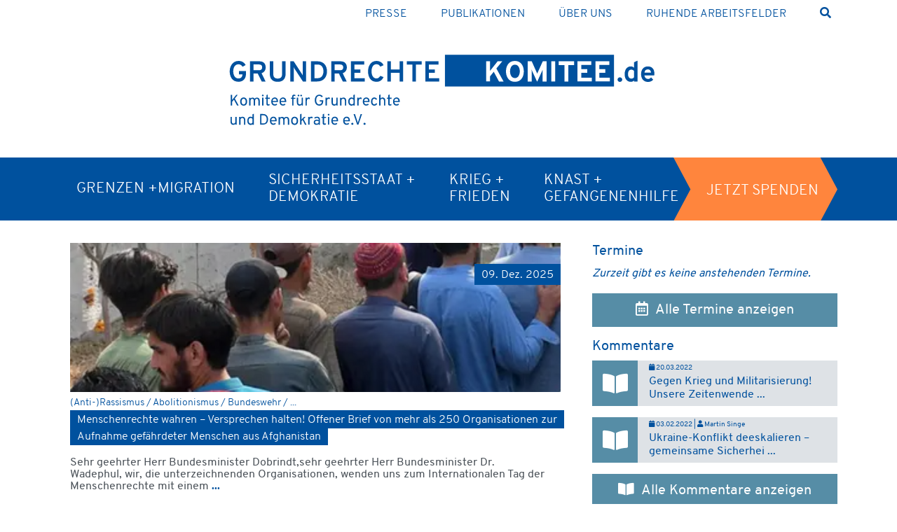

--- FILE ---
content_type: text/html; charset=utf-8
request_url: https://www.grundrechtekomitee.de/krieg-frieden?tx_news_pi1%5Bcontroller%5D=News&tx_news_pi1%5BcurrentPage%5D=3&cHash=3e4398bc55254e8eaef3ae8c650da67c
body_size: 12439
content:
<!DOCTYPE html>
<html lang="de">
<head>

<meta charset="utf-8">
<!-- 
	This website is powered by TYPO3 - inspiring people to share!
	TYPO3 is a free open source Content Management Framework initially created by Kasper Skaarhoj and licensed under GNU/GPL.
	TYPO3 is copyright 1998-2026 of Kasper Skaarhoj. Extensions are copyright of their respective owners.
	Information and contribution at https://typo3.org/
-->


<link rel="icon" href="/_assets/c204e951c60cb622b9da2b7fa8de75b3/Images/favicon.ico" type="image/vnd.microsoft.icon">

<meta http-equiv="x-ua-compatible" content="IE=edge">
<meta name="generator" content="TYPO3 CMS">
<meta name="viewport" content="width=device-width,initial-scale=1,maximum-scale=1">
<meta name="keywords" content="außerparlamentarischen Opposition, NGO, Demokratie, Menschenrechte">
<meta name="twitter:card" content="summary">
<meta name="handheldfriendly" content="True">
<meta name="revisit-after" content="7 days">
<meta name="rating" content="general">


<link rel="stylesheet" href="/typo3temp/assets/compressed/merged-6014deab32012debbbb1cb077806ce7b-d42862d7b3cec917c59d6259c4d8c85b.css?1763550908" media="all">
<link href="/_assets/f6ef6adaf5c92bf687a31a3adbcb0f7b/Css/news-basic.css?1732734493" rel="stylesheet" >



<script src="/typo3temp/assets/compressed/merged-164ffd77efaf0ee1b1ee93666fa39ae9-6f4a407b56977f62e36618b7150c7f04.js?1763550868"></script>


<title>Krieg +
Frieden&nbsp;- Komitee für Grundrechte und Demokratie</title><link rel="alternate" type="application/rss+xml" title="RSS-Feed: Komitee für Grundrechte und Demokratie e.V." href="https://www.grundrechtekomitee.de/atom-feed">
<link rel="canonical" href="https://www.grundrechtekomitee.de/krieg-frieden"/>
</head>
<body>



<div class="container">
    <div class="row d-none d-lg-block">
        <ul class="nav nav-pills meta-top float-right"><li class="nav-item"><a href="/publikationen/pressemitteilungen" class="nav-link">Presse</a></li><li class="nav-item"><a href="/publikationen" class="nav-link">Publikationen</a></li><li class="nav-item"><a href="/ueber-uns" class="nav-link">Über uns</a></li><li class="nav-item"><a href="/ruhende-arbeitsfelder" class="nav-link">Ruhende Arbeitsfelder</a></li><li class="nav-item " data-toggle="modal" data-target="#searchModal"><a href="#" class="nav-link"><i class="fas fa-search"></i></a></li></ul>
    </div>
</div>


<div class="container logo-wrap">
    <a class="logo" href="/">
        <img src="/_assets/c204e951c60cb622b9da2b7fa8de75b3/Images/logo_claim.svg" width="696" height="193" alt="" />
    </a>
</div>

<div class="ping"
     data-kleber-scroll-offset="0"
     data-kleber-target =".gr-nav"
     data-kleber-scroll-target=".ping"
     data-kleber-scroll="navbar-fixed"
>
    <nav class="navbar navbar-expand-lg navbar-dark bg-primary gr-nav">
        <div class="container">

            <a class="navbar-brand brand-annimation" href="/">
                <img class="img-fluid" style="height: 35px; width: auto" title="Komitee für Grundrechte und Demokratie e.V." alt="Logo des Komitee für Grundrechte und Demokratie e.V." src="/_assets/c204e951c60cb622b9da2b7fa8de75b3/Images/logo_ohne_claim_2zeilig_inv.svg" width="100" height="100" />
            </a>
            <a class="mobile-only-spenden" href="/spenden">Jetzt Spenden</a>
            <button class="navbar-toggler"
                    type="button"
                    data-toggle="collapse"
                    data-target="#mobileNav"
                    aria-controls="mobileNav"
                    aria-expanded="false"
                    aria-label="Toggle navigation">
                <span class="navbar-toggler-icon"></span>
            </button>
            <div class="collapse navbar-collapse" id="navbarSupportedContent">
                <div class="collapse navbar-collapse" id="navbarSupportedContent"><ul class="navbar-nav mr-auto"><li class="nav-item dropdown"><a href="/grenzen-migration" class="nav-link" aria-haspopup="true" aria-expanded="false">Grenzen +Migration</a><ul class="dropdown-menu" aria-labelledby="navbarDropdown"><li><a href="/grenzen-migration/asyl" class="dropdown-item" id="navbarDropdown">Asyl</a></li><li><a href="/grenzen-migration/lager" class="dropdown-item" id="navbarDropdown">Lager</a></li><li><a href="/grenzen-migration/migration-europa" class="dropdown-item" id="navbarDropdown">Migration Europa</a></li><li><a href="/grenzen-migration/abschiebungen" class="dropdown-item" id="navbarDropdown">Abschiebungen</a></li></ul></li><li class="nav-item dropdown"><a href="/sicherheitsstaat-demokratie" class="nav-link" aria-haspopup="true" aria-expanded="false">Sicherheitsstaat +<br>
Demokratie</a><ul class="dropdown-menu" aria-labelledby="navbarDropdown"><li><a href="/sicherheitsstaat-demokratie/demobeobachtung" class="dropdown-item" id="navbarDropdown">Demobeobachtung</a></li><li><a href="/sicherheitsstaat-demokratie/versammlungsrecht" class="dropdown-item" id="navbarDropdown">Versammlungsrecht</a></li><li><a href="/sicherheitsstaat-demokratie/sicherheitsbehoerden" class="dropdown-item" id="navbarDropdown">Sicherheitsbehörden</a></li><li><a href="/sicherheitsstaat-demokratie/demokratie-verfassung" class="dropdown-item" id="navbarDropdown">Demokratie & Verfassung</a></li><li><a href="/sicherheitsstaat-demokratie/europa" class="dropdown-item" id="navbarDropdown">Europa</a></li></ul></li><li class="nav-item dropdown"><a href="/krieg-frieden" class="nav-link" aria-haspopup="true" aria-expanded="false">Krieg +<br>
Frieden</a><ul class="dropdown-menu" aria-labelledby="navbarDropdown"><li><a href="/krieg-frieden/antimilitarismus" class="dropdown-item" id="navbarDropdown">Antimilitarismus</a></li><li><a href="/krieg-frieden/atomwaffen" class="dropdown-item" id="navbarDropdown">Atomwaffen</a></li><li><a href="/krieg-frieden/pazifismus" class="dropdown-item" id="navbarDropdown">Pazifismus</a></li></ul></li><li class="nav-item dropdown"><a href="/knast-gefangenenhilfe" class="nav-link" aria-haspopup="true" aria-expanded="false">Knast +<br>
Gefangenenhilfe</a><ul class="dropdown-menu" aria-labelledby="navbarDropdown"><li><a href="/knast-gefangenenhilfe/buecher-schreibmachinen" class="dropdown-item" id="navbarDropdown">Bücher & Schreibmaschinen</a></li><li><a href="/knast-gefangenenhilfe/haftbedingungen" class="dropdown-item" id="navbarDropdown">Haftbedingungen</a></li><li><a href="/knast-gefangenenhilfe/politiken-des-strafens" class="dropdown-item" id="navbarDropdown">Politiken des Strafens</a></li></ul></li><li class="nav-item nav-item-bg"><a href="/spenden" target="_parent" class="nav-link spenden-link">Jetzt spenden</a></li></ul></div>
            </div>

            <div class="collapse" id="mobileNav">

                <div class="wrap-mobile-nav">
                    <div class="mobile-nav">
                        <ul class="navbar-main">
                            
    <div class="nav-link navbar-sub">
        <form class="link" method="get" id="form_kesearch_pi1" name="form_kesearch_pi1"  action="/suche">
            <fieldset class="kesearch_searchbox">
                
                
                
                

                <div class="input-group stylish-input-group">
                    <input type="text" class="ml-4 form-control" id="ke_search_sword" name="tx_kesearch_pi1[sword]" value="" placeholder="Suche" />
                    <!--  <input type="text" class="form-control"  placeholder="Search" >  Searchform1-->
                    <span class="input-group-addon">
                        <button type="submit">
                            <span class="fa fa-search fa-2x"></span>
                        </button>
                    </span>
                </div>

                <input id="kesearchpagenumber" type="hidden" name="tx_kesearch_pi1[page]" value="" />
                <input id="resetFilters" type="hidden" name="tx_kesearch_pi1[resetFilters]" value="0" />
                <input id="sortByField" type="hidden" name="tx_kesearch_pi1[sortByField]" value="" />
                <input id="sortByDir" type="hidden" name="tx_kesearch_pi1[sortByDir]" value="" />

                

            </fieldset>
        </form>

        <a href="#" class="toggle-button" data-toggle="collapse" data-target="#mobileNav" aria-controls="mobileNav" aria-expanded="true" aria-label="close navigation" >
            <i class="fal fa-times"></i>
        </a>

    </div>

                            

<li class="nav-link navbar-sub align-items-stretch"><a href="/" target="_top" class="pl-4">Home</a><a href="#" class="fake-toggle-button"></a></li><li class="nav-link navbar-sub align-items-stretch"><a href="/grenzen-migration" class="pl-4 link d-flex align-items-center">Grenzen +Migration</a><a href="#" class="toggle-button" data-toggle="dropdown"><i class="fas fa-chevron-down"></i></a><ul class="dropdown-menu" aria-labelledby="navbarDropdown"><li><a href="/grenzen-migration/asyl" class="dropdown-item" id="navbarDropdown">Asyl</a></li><li><a href="/grenzen-migration/lager" class="dropdown-item" id="navbarDropdown">Lager</a></li><li><a href="/grenzen-migration/migration-europa" class="dropdown-item" id="navbarDropdown">Migration Europa</a></li><li><a href="/grenzen-migration/abschiebungen" class="dropdown-item" id="navbarDropdown">Abschiebungen</a></li></ul></li><li class="nav-link navbar-sub align-items-stretch"><a href="/sicherheitsstaat-demokratie" class="pl-4 link d-flex align-items-center">Sicherheitsstaat +
Demokratie</a><a href="#" class="toggle-button" data-toggle="dropdown"><i class="fas fa-chevron-down"></i></a><ul class="dropdown-menu" aria-labelledby="navbarDropdown"><li><a href="/sicherheitsstaat-demokratie/demobeobachtung" class="dropdown-item" id="navbarDropdown">Demobeobachtung</a></li><li><a href="/sicherheitsstaat-demokratie/versammlungsrecht" class="dropdown-item" id="navbarDropdown">Versammlungsrecht</a></li><li><a href="/sicherheitsstaat-demokratie/sicherheitsbehoerden" class="dropdown-item" id="navbarDropdown">Sicherheitsbehörden</a></li><li><a href="/sicherheitsstaat-demokratie/demokratie-verfassung" class="dropdown-item" id="navbarDropdown">Demokratie & Verfassung</a></li><li><a href="/sicherheitsstaat-demokratie/europa" class="dropdown-item" id="navbarDropdown">Europa</a></li></ul></li><li class="nav-link navbar-sub align-items-stretch"><a href="/krieg-frieden" class="pl-4 link d-flex align-items-center">Krieg +
Frieden</a><a href="#" class="toggle-button" data-toggle="dropdown"><i class="fas fa-chevron-down"></i></a><ul class="dropdown-menu" aria-labelledby="navbarDropdown"><li><a href="/krieg-frieden/antimilitarismus" class="dropdown-item" id="navbarDropdown">Antimilitarismus</a></li><li><a href="/krieg-frieden/atomwaffen" class="dropdown-item" id="navbarDropdown">Atomwaffen</a></li><li><a href="/krieg-frieden/pazifismus" class="dropdown-item" id="navbarDropdown">Pazifismus</a></li></ul></li><li class="nav-link navbar-sub align-items-stretch"><a href="/knast-gefangenenhilfe" class="pl-4 link d-flex align-items-center">Knast +
Gefangenenhilfe</a><a href="#" class="toggle-button" data-toggle="dropdown"><i class="fas fa-chevron-down"></i></a><ul class="dropdown-menu" aria-labelledby="navbarDropdown"><li><a href="/knast-gefangenenhilfe/buecher-schreibmachinen" class="dropdown-item" id="navbarDropdown">Bücher & Schreibmaschinen</a></li><li><a href="/knast-gefangenenhilfe/haftbedingungen" class="dropdown-item" id="navbarDropdown">Haftbedingungen</a></li><li><a href="/knast-gefangenenhilfe/politiken-des-strafens" class="dropdown-item" id="navbarDropdown">Politiken des Strafens</a></li></ul></li><li class="nav-link navbar-sub align-items-stretch"><a href="/publikationen/pressemitteilungen" class="pl-4 link d-flex align-items-center">Presse</a><a href="#" class="fake-toggle-button"></a></li><li class="nav-link navbar-sub align-items-stretch"><a href="/publikationen" class="pl-4 link d-flex align-items-center">Publikationen</a><a href="#" class="fake-toggle-button"></a></li><li class="nav-link navbar-sub align-items-stretch"><a href="/ueber-uns" class="pl-4 link d-flex align-items-center">Über uns</a><a href="#" class="fake-toggle-button"></a></li><li class="nav-link navbar-sub align-items-stretch"><a href="/ruhende-arbeitsfelder" class="pl-4 link d-flex align-items-center">Ruhende Arbeitsfelder</a><a href="#" class="fake-toggle-button"></a></li><li class="nav-link navbar-sub spenden align-items-stretch"><a href="/spenden" target="_parent" class="pl-4 link d-flex align-items-center">Jetzt spenden</a></li>
                        </ul>
                    </div>
                </div>


            </div>



        </div>
    </nav>
</div>


    <section id="content" class="section">
        <div class="container">
            <div class="row">
                <div class="col-lg-8 col-md-12">
                    
                    
    

            <div id="c88" class="frame frame-default frame-type-news_newsliststicky frame-layout-0">
                
                
                    



                
                
                    




                
                

    
    


	


<div class="news">
	
	<!--TYPO3SEARCH_end-->
	
			


<div class="tx-ggnews news-list ">

  

        
            
              


<div class="col-md-12 col-sm-12">

    
    
        
    

    <a itemprop="url" class="default-news-item mb-5" title="Menschenrechte wahren – Versprechen halten! Offener Brief von mehr als 250 Organisationen zur Aufnahme gefährdeter Menschen aus Afghanistan" href="/details/menschenrechte-wahren-versprechen-halten-offener-brief-von-mehr-als-250-organisationen-zur-aufnahme-gefaehrdeter-menschen-aus-afghanistan">

        
            
                <div class="news-image">
                    <span class="news-date bg-primary text-white">09. Dez. 2025</span>
                    <img class="img-fluid" src="/fileadmin/_processed_/b/b/csm_afg_7bff0e44db.png" width="1024" height="312" alt="" />
                </div>
            
        

        <div class="news-body-wrapper">

            <div class="news-categories">
                
                        
                            
                                (Anti-)Rassismus / 
                            
                                Abolitionismus / 
                            
                                Bundeswehr / 
                            
                               ...
                
            </div>

            <div class="news-title-wrap">
                <h5 class="news-title weight-light bg-primary text-white d-inline">Menschenrechte wahren – Versprechen halten! Offener Brief von mehr als 250 Organisationen zur Aufnahme gefährdeter Menschen aus Afghanistan</h5>
            </div>

            
                    <div class="news-teaser">
                        <p>
                            <p>Sehr geehrter Herr Bundesminister Dobrindt,sehr geehrter Herr Bundesminister Dr. Wadephul,&nbsp;wir, die unterzeichnenden Organisationen, wenden uns zum Internationalen Tag der Menschenrechte mit einem&nbsp;<strong class="text-primary">...</strong></p>
                        </p>
                    </div>
                
        </div>

    </a>
</div>


            
          

    
</div>


		
	<!--TYPO3SEARCH_begin-->

</div>



                
                    



                
                
                    



                
            </div>

        


    

            <div id="c87" class="frame frame-default frame-type-news_newsliststicky frame-layout-0">
                
                
                    



                
                
                    




                
                

    
    


	


<div class="news">
	
	<!--TYPO3SEARCH_end-->
	
			



    
        
  <div class="tx-ggnews news-list ">
    
        
          


<div class="col-md-6 col-sm-12">

    
    
        
    

    <a itemprop="url" class="default-news-item mb-5" title="Stellungnahme der unabhängigen Jury zur Kriminalisierung von Kurd*innen in Deutschland" href="/details/stellungnahme-der-unabhaengigen-jury-zur-kriminalisierung-von-kurdinnen-in-deutschland">

        
            
                <div class="news-image">
                    <span class="news-date bg-primary text-white">07. Aug. 2022</span>
                    <img class="img-fluid" src="/fileadmin/_processed_/9/d/csm_20220618_104859_a11fa40d1c.jpg" width="600" height="279" alt="" />
                </div>
            
        

        <div class="news-body-wrapper">

            <div class="news-categories">
                
                    
                        
                            Demokratie / 
                        
                            Europa / 
                        
                            Flucht / 
      ...
                
            </div>

            <div class="news-title-wrap">
                <h5 class="news-title weight-light bg-primary text-white d-inline">Stellungnahme der unabhängigen Jury zur Kriminalisierung von Kurd*innen in Deutschland</h5>
            </div>

            
                    <div class="news-teaser">
                        <p>
                            
                                <p>Am 18. und 19. Juli 2022 hatte unter dem Motto „28 Jahre&nbsp;<strong class="text-primary">...</strong></p>
                        </p>
                    </div>
                
        </div>

    </a>
</div>

        
          


<div class="col-md-6 col-sm-12">

    
    
        
    

    <a itemprop="url" class="default-news-item mb-5" title="Rheinmetall entrüsten! Stoppt das Geschäft mit dem Krieg! Aufruf zur Demonstration am 10.5.2022" href="/details/rheinmetall-entruesten">

        
            
                <div class="news-image">
                    <span class="news-date bg-primary text-white">09. Mai 2022</span>
                    <img class="img-fluid" src="/fileadmin/_processed_/3/0/csm_Bildschirmfoto_vom_2022-05-09_17-51-09_9c0767f4af.png" width="600" height="280" alt="" />
                </div>
            
        

        <div class="news-body-wrapper">

            <div class="news-categories">
                
                    
                        
                            Antimilitarismus / 
                        
                            Bundeswehr / 
                        
                           ...
                
            </div>

            <div class="news-title-wrap">
                <h5 class="news-title weight-light bg-primary text-white d-inline">Rheinmetall entrüsten! Stoppt das Geschäft mit dem Krieg! Aufruf zur Demonstration am 10.5.2022</h5>
            </div>

            
                    <div class="news-teaser">
                        <p>
                            
                                <p>Bei Rheinmetall und seinen Aktionären knallten die Sektkorken: 24.2.2022: es&nbsp;<strong class="text-primary">...</strong></p>
                        </p>
                    </div>
                
        </div>

    </a>
</div>

        
          


<div class="col-md-6 col-sm-12">

    
    
        
    

    <a itemprop="url" class="default-news-item mb-5" title="Präsentation des Grundrechte-Reports 2022" href="/details/praesentation-des-grundrechte-reports-2022">

        
            
                <div class="news-image">
                    <span class="news-date bg-primary text-white">09. Mai 2022</span>
                    <img class="img-fluid" src="/fileadmin/_processed_/c/9/csm_GRR_Cover_136e766a25.jpg" width="600" height="280" alt="" />
                </div>
            
        

        <div class="news-body-wrapper">

            <div class="news-categories">
                
                    
                        
                            Praxis &amp; Aktion / 
                        
                            Recht auf Asyl / 
                        
                           ...
                
            </div>

            <div class="news-title-wrap">
                <h5 class="news-title weight-light bg-primary text-white d-inline">Präsentation des Grundrechte-Reports 2022</h5>
            </div>

            
                    <div class="news-teaser">
                        <p>
                            
                                <p>Der Grundrechtereport 2022 steht nach der Vielzahl von Umweltkatastrophen im&nbsp;<strong class="text-primary">...</strong></p>
                        </p>
                    </div>
                
        </div>

    </a>
</div>

        
          


<div class="col-md-6 col-sm-12">

    
    
        
    

    <a itemprop="url" class="default-news-item mb-5" title="Zur Notwendigkeit konkreter politischer Forderungen im Kontext des Krieges. Ein Debattenbeitrag" href="/details/zur-notwendigkeit-konkreter-politischer-forderungen-im-kontext-des-krieges-ein-debattenbeitrag">

        
            
                <div class="news-image">
                    <span class="news-date bg-primary text-white">06. Mai 2022</span>
                    <img class="img-fluid" src="/fileadmin/_processed_/e/c/csm_PA281561209_d42b49fbc3.jpg" width="600" height="279" alt="" />
                </div>
            
        

        <div class="news-body-wrapper">

            <div class="news-categories">
                
                    
                        
                            Anti-Atom / 
                        
                            Antimilitarismus / 
                        
                           ...
                
            </div>

            <div class="news-title-wrap">
                <h5 class="news-title weight-light bg-primary text-white d-inline">Zur Notwendigkeit konkreter politischer Forderungen im Kontext des Krieges. Ein Debattenbeitrag</h5>
            </div>

            
                    <div class="news-teaser">
                        <p>
                            
                                <p>Der Krieg in der Ukraine geht auch Mitte April mit unverminderter Härte&nbsp;<strong class="text-primary">...</strong></p>
                        </p>
                    </div>
                
        </div>

    </a>
</div>

        
          


<div class="col-md-6 col-sm-12">

    
    
        
    

    <a itemprop="url" class="default-news-item mb-5" title="In Frieden statt in Kriege investieren. Interview mit dem Frauennetzwerk für Frieden" href="/details/in-frieden-statt-in-kriege-investieren">

        
            
                <div class="news-image">
                    <span class="news-date bg-primary text-white">06. Mai 2022</span>
                    <img class="img-fluid" src="/fileadmin/_processed_/e/1/csm_PA214757996_gg_Militarismus_fe2c17e614.jpg" width="600" height="279" alt="" />
                </div>
            
        

        <div class="news-body-wrapper">

            <div class="news-categories">
                
                    
                        
                            Anti-Atom / 
                        
                            Antimilitarismus / 
                        
                           ...
                
            </div>

            <div class="news-title-wrap">
                <h5 class="news-title weight-light bg-primary text-white d-inline">In Frieden statt in Kriege investieren. Interview mit dem Frauennetzwerk für Frieden</h5>
            </div>

            
                    <div class="news-teaser">
                        <p>
                            
                                <p>Anlässlich des Angriffskriegs Russlands gegen die Ukraine wird von einer&nbsp;<strong class="text-primary">...</strong></p>
                        </p>
                    </div>
                
        </div>

    </a>
</div>

        
          


<div class="col-md-6 col-sm-12">

    
    
        
    

    <a itemprop="url" class="default-news-item mb-5" title="Mut zu emanzipatorischem Wandel – auch während des Kriegs" href="/details/mut-zu-emanzipatorischem-wandel-auch-waehrend-des-kriegs">

        
            
                <div class="news-image">
                    <span class="news-date bg-primary text-white">06. Mai 2022</span>
                    <img class="img-fluid" src="/fileadmin/_processed_/0/9/csm_antikriegsproteste_69c810ac01.png" width="600" height="279" alt="" />
                </div>
            
        

        <div class="news-body-wrapper">

            <div class="news-categories">
                
                    
                        
                            Antimilitarismus / 
                        
                            Demokratie / 
                        
                            Europa...
                
            </div>

            <div class="news-title-wrap">
                <h5 class="news-title weight-light bg-primary text-white d-inline">Mut zu emanzipatorischem Wandel – auch während des Kriegs</h5>
            </div>

            
                    <div class="news-teaser">
                        <p>
                            
                                <p>Am 24. Februar ordnete der russische Präsident Wladimir Putin eine umfassende&nbsp;<strong class="text-primary">...</strong></p>
                        </p>
                    </div>
                
        </div>

    </a>
</div>

        
          


<div class="col-md-6 col-sm-12">

    
    
        
    

    <a itemprop="url" class="default-news-item mb-5" title="Schutz und Asyl für Deserteure und Kriegsdienstverweigernde aus Russland, Belarus und der Ukraine!" href="/details/schutz-und-asyl-fuer-deserteure-und-kriegsdienstverweigerer-aus-russland-belarus-und-der-ukraine">

        
            
                <div class="news-image">
                    <span class="news-date bg-primary text-white">29. März 2022</span>
                    <img class="img-fluid" src="/fileadmin/_processed_/8/7/csm_proxy-image_5b970a550b.png" width="600" height="275" alt="" />
                </div>
            
        

        <div class="news-body-wrapper">

            <div class="news-categories">
                
                    
                        
                            Antimilitarismus / 
                        
                            Europa / 
                        
                           ...
                
            </div>

            <div class="news-title-wrap">
                <h5 class="news-title weight-light bg-primary text-white d-inline">Schutz und Asyl für Deserteure und Kriegsdienstverweigernde aus Russland, Belarus und der Ukraine!</h5>
            </div>

            
                    <div class="news-teaser">
                        <p>
                            
                                <p>In einem gemeinsamen Appell an den Deutschen Bundestag fordert ein breites&nbsp;<strong class="text-primary">...</strong></p>
                        </p>
                    </div>
                
        </div>

    </a>
</div>

        
          


<div class="col-md-6 col-sm-12">

    
    
        
    

    <a itemprop="url" class="default-news-item mb-5" title="Gegen Krieg und Militarisierung!  Unsere Zeitenwende muss sozial-ökologisch sein!" href="/details/gegen-krieg-und-militarisierung-unsere-zeitenwende-muss-sozial-oekologisch-sein-1">

        
            
                <div class="news-image">
                    <span class="news-date bg-primary text-white">22. März 2022</span>
                    <img class="img-fluid" src="/fileadmin/_processed_/0/4/csm_PA276521374_84d5858560.jpg" width="600" height="279" alt="" />
                </div>
            
        

        <div class="news-body-wrapper">

            <div class="news-categories">
                
                    
                        
                            Anti-Atom / 
                        
                            Antimilitarismus / 
                        
                           ...
                
            </div>

            <div class="news-title-wrap">
                <h5 class="news-title weight-light bg-primary text-white d-inline">Gegen Krieg und Militarisierung!  Unsere Zeitenwende muss sozial-ökologisch sein!</h5>
            </div>

            
                    <div class="news-teaser">
                        <p>
                            
                                <p>Als Komitee für Grundrechte und Demokratie, das seit mehr als 40 Jahren in&nbsp;<strong class="text-primary">...</strong></p>
                        </p>
                    </div>
                
        </div>

    </a>
</div>

        
          


<div class="col-md-6 col-sm-12">

    
    
        
    

    <a itemprop="url" class="default-news-item mb-5" title="Sich selbst am nächsten – Die deutsche Interventionspolitik in Afghanistan" href="/details/sich-selbst-am-naechsten-die-deutsche-interventionspolitik-in-afghanistan">

        
            
                <div class="news-image">
                    <span class="news-date bg-primary text-white">25. Nov. 2021</span>
                    <img class="img-fluid" src="/fileadmin/_processed_/c/c/csm_PA253647329_5eeebcdb97.jpg" width="600" height="279" alt="" />
                </div>
            
        

        <div class="news-body-wrapper">

            <div class="news-categories">
                
                    
                        
                            Abschiebung / 
                        
                            Bundeswehr / 
                        
                            Flucht / 
 ...
                
            </div>

            <div class="news-title-wrap">
                <h5 class="news-title weight-light bg-primary text-white d-inline">Sich selbst am nächsten – Die deutsche Interventionspolitik in Afghanistan</h5>
            </div>

            
                    <div class="news-teaser">
                        <p>
                            
                                <p>Mit Abscheu verfolgen wir die deutsche Interventionspolitik in Afghanistan&nbsp;<strong class="text-primary">...</strong></p>
                        </p>
                    </div>
                
        </div>

    </a>
</div>

        
          


<div class="col-md-6 col-sm-12">

    
    
        
    

    <a itemprop="url" class="default-news-item mb-5" title="Geschichte wird gemacht: 40 Jahre Grundrechtekomitee werden archiviert" href="/details/geschichte-wird-gemacht-40-jahre-grundrechtekomitee-werden-archiviert">

        
            
                <div class="news-image">
                    <span class="news-date bg-primary text-white">20. Aug. 2021</span>
                    <img class="img-fluid" src="/fileadmin/_processed_/f/9/csm_Das_Komitee_im_Archiv_fuer_Soziale_Bewegungen__Foto_Bernd_Druecke_1ac0908455.jpg" width="600" height="279" alt="" />
                </div>
            
        

        <div class="news-body-wrapper">

            <div class="news-categories">
                
                    
                        
                            Komitee Geschichte
                        
                    
                
            </div>

            <div class="news-title-wrap">
                <h5 class="news-title weight-light bg-primary text-white d-inline">Geschichte wird gemacht: 40 Jahre Grundrechtekomitee werden archiviert</h5>
            </div>

            
                    <div class="news-teaser">
                        <p>
                            
                                <p>Politische Aktionen, Kampagnen oder Stellungnahmen sollen möglichst nicht nur&nbsp;<strong class="text-primary">...</strong></p>
                        </p>
                    </div>
                
        </div>

    </a>
</div>

        
          


<div class="col-md-6 col-sm-12">

    
    
        
    

    <a itemprop="url" class="default-news-item mb-5" title="Milliarden für den neuen FCAS-Kampfjet" href="/details/milliarden-fuer-den-neuen-fcas-kampfjet">

        
            
                <div class="news-image">
                    <span class="news-date bg-primary text-white">20. Aug. 2021</span>
                    <img class="img-fluid" src="/fileadmin/_processed_/2/4/csm_Mayors_for_Peace-Flaggentag_8_7_21_in_Bonn__Foto_Martin_Singet_5e1531b088.jpg" width="600" height="279" alt="" />
                </div>
            
        

        <div class="news-body-wrapper">

            <div class="news-categories">
                
                    
                        
                            Anti-Atom / 
                        
                            Antimilitarismus / 
                        
                           ...
                
            </div>

            <div class="news-title-wrap">
                <h5 class="news-title weight-light bg-primary text-white d-inline">Milliarden für den neuen FCAS-Kampfjet</h5>
            </div>

            
                    <div class="news-teaser">
                        <p>
                            
                                <p>In der letzten Sitzungswoche des Bundestags gab der Haushaltsausschuss die&nbsp;<strong class="text-primary">...</strong></p>
                        </p>
                    </div>
                
        </div>

    </a>
</div>

        
          


<div class="col-md-6 col-sm-12">

    
    
        
    

    <a itemprop="url" class="default-news-item mb-5" title="Offener Brief für ein Mahnmal zur Erinnerung an den Genozid an der armenischen Bevölkerung" href="/details/offener-brief-fuer-ein-mahnmal-zur-erinnerung-an-den-genozid-an-der-armenischen-bevoelkerung">

        
            
                <div class="news-image">
                    <span class="news-date bg-primary text-white">29. Juni 2021</span>
                    <img class="img-fluid" src="/fileadmin/_processed_/3/3/csm_20200424_164416-2_aef03681a5.jpg" width="600" height="279" alt="" />
                </div>
            
        

        <div class="news-body-wrapper">

            <div class="news-categories">
                
                    
                        
                            (Anti-)Rassismus / 
                        
                            Frieden/Pazifismus / 
                        
                          ...
                
            </div>

            <div class="news-title-wrap">
                <h5 class="news-title weight-light bg-primary text-white d-inline">Offener Brief für ein Mahnmal zur Erinnerung an den Genozid an der armenischen Bevölkerung</h5>
            </div>

            
                    <div class="news-teaser">
                        <p>
                            
                                <p>Zusammen mit vielen Einzelpersonen und Initiativen haben wir den offenen&nbsp;<strong class="text-primary">...</strong></p>
                        </p>
                    </div>
                
        </div>

    </a>
</div>

        
          


<div class="col-md-6 col-sm-12">

    
    
        
    

    <a itemprop="url" class="default-news-item mb-5" title="Friedenspolitik in Wahlkampfzeiten" href="/details/friedenspolitik-in-wahlkampfzeiten">

        
            
                <div class="news-image">
                    <span class="news-date bg-primary text-white">17. Mai 2021</span>
                    <img class="img-fluid" src="/fileadmin/_processed_/2/9/csm_51096415359_a49982befd_k_ca75f6ea8f.jpg" width="600" height="279" alt="" />
                </div>
            
        

        <div class="news-body-wrapper">

            <div class="news-categories">
                
                    
                        
                            Anti-Atom / 
                        
                            Antimilitarismus / 
                        
                           ...
                
            </div>

            <div class="news-title-wrap">
                <h5 class="news-title weight-light bg-primary text-white d-inline">Friedenspolitik in Wahlkampfzeiten</h5>
            </div>

            
                    <div class="news-teaser">
                        <p>
                            
                                <p>In rund 100 Städten fanden Anfang April die Ostermärsche statt – ein&nbsp;<strong class="text-primary">...</strong></p>
                        </p>
                    </div>
                
        </div>

    </a>
</div>

        
          


<div class="col-md-6 col-sm-12">

    
    
        
    

    <a itemprop="url" class="default-news-item mb-5" title="Atomwaffenverbot ist Völkerrecht!" href="/details/atomwaffenverbot-ist-voelkerrecht">

        
            
                <div class="news-image">
                    <span class="news-date bg-primary text-white">02. März 2021</span>
                    <img class="img-fluid" src="/fileadmin/_processed_/5/8/csm_50862722221_b9f280d1ba_4k_uwe_hiksch_ec6cfb4a22.jpg" width="600" height="279" alt="" />
                </div>
            
        

        <div class="news-body-wrapper">

            <div class="news-categories">
                
                    
                        
                            Anti-Atom / 
                        
                            Antimilitarismus / 
                        
                           ...
                
            </div>

            <div class="news-title-wrap">
                <h5 class="news-title weight-light bg-primary text-white d-inline">Atomwaffenverbot ist Völkerrecht!</h5>
            </div>

            
                    <div class="news-teaser">
                        <p>
                            
                                <p>Der 22. Januar war ein großer Tag für die Friedensbewegung. Der 2017 von der&nbsp;<strong class="text-primary">...</strong></p>
                        </p>
                    </div>
                
        </div>

    </a>
</div>

        
          


<div class="col-md-6 col-sm-12">

    
    
        
    

    <a itemprop="url" class="default-news-item mb-5" title="Aufruf an die Innenministerkonferenz: Keine Abschiebungen nach Syrien, keine Kooperation mit dem Assad-Regime!" href="/details/aufruf-an-die-innenministerkonferenz-keine-abschiebungen-nach-syrien-keine-kooperation-mit-dem-assad-regime">

        
            
                <div class="news-image">
                    <span class="news-date bg-primary text-white">08. Dez. 2020</span>
                    <img class="img-fluid" src="/fileadmin/_processed_/4/f/csm_syrianotsafe-2000x626-1_5ad94b607b.png" width="600" height="280" alt="" />
                </div>
            
        

        <div class="news-body-wrapper">

            <div class="news-categories">
                
                    
                        
                            (Anti-)Rassismus / 
                        
                            Abschiebung / 
                        
                           ...
                
            </div>

            <div class="news-title-wrap">
                <h5 class="news-title weight-light bg-primary text-white d-inline">Aufruf an die Innenministerkonferenz: Keine Abschiebungen nach Syrien, keine Kooperation mit dem Assad-Regime!</h5>
            </div>

            
                    <div class="news-teaser">
                        <p>
                            
                                <p>Anlässlich der Innenministerkonferenz vom 9. bis 12. Dezember in Weimar&nbsp;<strong class="text-primary">...</strong></p>
                        </p>
                    </div>
                
        </div>

    </a>
</div>

        
          


<div class="col-md-6 col-sm-12">

    
    
        
    

    <a itemprop="url" class="default-news-item mb-5" title="40 Jahre Grundrechtekomitee. Ein Blick zurück nach vorn. Online-Veranstaltungsreihe" href="/details/40-jahre">

        
            
                <div class="news-image">
                    <span class="news-date bg-primary text-white">21. Okt. 2020</span>
                    <img class="img-fluid" src="/fileadmin/_processed_/a/0/csm_Veranstaltungsreihe_Grundrechtekomitee_82808f01f2.jpg" width="600" height="278" alt="" />
                </div>
            
        

        <div class="news-body-wrapper">

            <div class="news-categories">
                
                    
                        
                            Komitee Geschichte
                        
                    
                
            </div>

            <div class="news-title-wrap">
                <h5 class="news-title weight-light bg-primary text-white d-inline">40 Jahre Grundrechtekomitee. Ein Blick zurück nach vorn. Online-Veranstaltungsreihe</h5>
            </div>

            
                    <div class="news-teaser">
                        <p>
                            
                                <p>Jetzt sind wir dran! Wie einige Freund*innen vor uns haben auch wir nun das&nbsp;<strong class="text-primary">...</strong></p>
                        </p>
                    </div>
                
        </div>

    </a>
</div>

        
          


<div class="col-md-6 col-sm-12">

    
    
        
    

    <a itemprop="url" class="default-news-item mb-5" title="„Schreien – und keiner hört dir zu&quot;. Zur aktuellen Situation in Israel und Palästina und dem Projekt Ferien vom Krieg" href="/details/schreien-und-keiner-hoert-dir-zu-zur-aktuellen-situation-in-israel-und-palaestina-und-dem-projekt-ferien-vom-krieg">

        
            
                <div class="news-image">
                    <span class="news-date bg-primary text-white">07. Aug. 2020</span>
                    <img class="img-fluid" src="/fileadmin/_processed_/4/9/csm_Demo_I_1edab8ece1.jpg" width="600" height="279" alt="" />
                </div>
            
        

        <div class="news-body-wrapper">

            <div class="news-categories">
                
                    
                        
                            Corona / 
                        
                            Frieden/Pazifismus / 
                        
                            Praxis &amp;...
                
            </div>

            <div class="news-title-wrap">
                <h5 class="news-title weight-light bg-primary text-white d-inline">„Schreien – und keiner hört dir zu&quot;. Zur aktuellen Situation in Israel und Palästina und dem Projekt Ferien vom Krieg</h5>
            </div>

            
                    <div class="news-teaser">
                        <p>
                            
                                <p>Anfang Mai stand fest – die Corona-Pandemie wird sich erheblich auf die&nbsp;<strong class="text-primary">...</strong></p>
                        </p>
                    </div>
                
        </div>

    </a>
</div>

        
          


<div class="col-md-6 col-sm-12">

    
    
        
    

    <a itemprop="url" class="default-news-item mb-5" title="Rheinmetall entrüsten – Neue Atombomber verhindern!" href="/details/rheinmetall-entruesten-neue-atombomber-verhindern">

        
            
                <div class="news-image">
                    <span class="news-date bg-primary text-white">06. Aug. 2020</span>
                    <img class="img-fluid" src="/fileadmin/_processed_/5/d/csm_Foto_M._Singe_8fd8dcf7ba.jpg" width="600" height="279" alt="" />
                </div>
            
        

        <div class="news-body-wrapper">

            <div class="news-categories">
                
                    
                        
                            Anti-Atom / 
                        
                            Antimilitarismus / 
                        
                           ...
                
            </div>

            <div class="news-title-wrap">
                <h5 class="news-title weight-light bg-primary text-white d-inline">Rheinmetall entrüsten – Neue Atombomber verhindern!</h5>
            </div>

            
                    <div class="news-teaser">
                        <p>
                            
                                <p>Etwa 100 Personen demonstrierten zu Beginn der virtuellen Hauptversammlung&nbsp;<strong class="text-primary">...</strong></p>
                        </p>
                    </div>
                
        </div>

    </a>
</div>

        
          


<div class="col-md-6 col-sm-12">

    
    
        
    

    <a itemprop="url" class="default-news-item mb-5" title="Rheinmetall entrüsten! Mahnwache vor der Konzernzentrale" href="/details/rheinmetall-entruesten-mahnwache-vor-der-konzernzentrale">

        
            
                <div class="news-image">
                    <span class="news-date bg-primary text-white">13. Mai 2020</span>
                    <img class="img-fluid" src="/fileadmin/_processed_/c/7/csm_rheinmetall_entwaffenen_d90ede93bd.jpg" width="600" height="280" alt="" />
                </div>
            
        

        <div class="news-body-wrapper">

            <div class="news-categories">
                
                    
                        
                            Antimilitarismus / 
                        
                            Frieden/Pazifismus / 
                        
                          ...
                
            </div>

            <div class="news-title-wrap">
                <h5 class="news-title weight-light bg-primary text-white d-inline">Rheinmetall entrüsten! Mahnwache vor der Konzernzentrale</h5>
            </div>

            
                    <div class="news-teaser">
                        <p>
                            
                                <p>Am Dienstag, den 19.5.2020 um 9.00 Uhr treffen sich die Aktionär*innen der&nbsp;<strong class="text-primary">...</strong></p>
                        </p>
                    </div>
                
        </div>

    </a>
</div>

        
          


<div class="col-md-6 col-sm-12">

    
    
        
    

    <a itemprop="url" class="default-news-item mb-5" title="Klimakrise: Dass es so weitergeht, ist die Katastrophe" href="/details/dass-es-so-weitergeht-ist-die-katastrophe">

        
            
                <div class="news-image">
                    <span class="news-date bg-primary text-white">13. Nov. 2019</span>
                    <img class="img-fluid" src="/fileadmin/_processed_/8/1/csm_PA_124565444_Indien_3a9bc8f2f0.jpg" width="600" height="279" alt="" />
                </div>
            
        

        <div class="news-body-wrapper">

            <div class="news-categories">
                
                    
                        
                            Klimakrise &amp; Klimaschutz / 
                        
                            Menschenrechte / 
                        
                      ...
                
            </div>

            <div class="news-title-wrap">
                <h5 class="news-title weight-light bg-primary text-white d-inline">Klimakrise: Dass es so weitergeht, ist die Katastrophe</h5>
            </div>

            
                    <div class="news-teaser">
                        <p>
                            
                                <p>Nein! Wir wollen keine Endzeitstimmung heraufbeschwören, die gewöhnlich nur&nbsp;<strong class="text-primary">...</strong></p>
                        </p>
                    </div>
                
        </div>

    </a>
</div>

        
        
          

<ul class="pagination justify-content-center w-100">
  
      
      <li class="previous page-item">
        <a class="page-link" href="/krieg-frieden?tx_news_pi1%5Bcontroller%5D=News&amp;tx_news_pi1%5BcurrentPage%5D=2&amp;cHash=0c7400aab9a82eb9f50873952b6cb274" title="">
          vorherige
        </a>
      </li>
    

  
    <li class="page-item"><span class="page-link">…</span></li>
  

  
    <li class="page-item ">
      <a class="page-link" href="/krieg-frieden?tx_news_pi1%5Bcontroller%5D=News&amp;tx_news_pi1%5BcurrentPage%5D=2&amp;cHash=0c7400aab9a82eb9f50873952b6cb274">2</a>
    </li>
  
    <li class="page-item active">
      <a class="page-link" href="/krieg-frieden?tx_news_pi1%5Bcontroller%5D=News&amp;tx_news_pi1%5BcurrentPage%5D=3&amp;cHash=3e4398bc55254e8eaef3ae8c650da67c">3</a>
    </li>
  
    <li class="page-item ">
      <a class="page-link" href="/krieg-frieden?tx_news_pi1%5Bcontroller%5D=News&amp;tx_news_pi1%5BcurrentPage%5D=4&amp;cHash=331a64a328d4f65b316e44a333f196a1">4</a>
    </li>
  
  
    <li class="page-item"><span class="page-link">…</span></li>
  

  
      <li class="next page-item">
        <a class="page-link" href="/krieg-frieden?tx_news_pi1%5Bcontroller%5D=News&amp;tx_news_pi1%5BcurrentPage%5D=4&amp;cHash=331a64a328d4f65b316e44a333f196a1" title="">
          nächste
        </a>
      </li>
      
    
</ul>
        
      
  </div>

      

  






		
	<!--TYPO3SEARCH_begin-->

</div>



                
                    



                
                
                    



                
            </div>

        


			<div id="c434" class="frame frame-default frame-type-text frame-layout-0">
				<header class="h0"><h2 class="">
					Unterstützt das Grundrechtekomitee!
				    </h2>
				</header>
			    <p><i>Interessiert an unserer Arbeit?</i></p>
			<p><a href="https://www.grundrechtekomitee.de/newsletter-abonnieren" target="_blank"><u>E-Mail-Newsletter abonnieren</u></a>
                <br><a href="https://www.grundrechtekomitee.de/rundschreiben-bestellen" target="_blank"><u>Rundbrief bestellen</u></a></p>
			<p><i>Folgen Sie uns auf Social Media!</i></p>
			<p><a href="https://twitter.com/grundrechte1" target="_blank" rel="noreferrer"><u>X</u></a> / <a href="https://www.instagram.com/grundrechtekomitee/" target="_blank" rel="noreferrer"><u>Instagram</u></a> / <a href="https://bsky.app/profile/grundrechtekomitee.bsky.social" target="_blank" rel="noreferrer"><u>Bluesky</u></a></p>
			<p><i>Das Grundrechtekomitee ist für seine radikaldemokratische Arbeit auf Ihre Spenden angewiesen.</i></p>
			<p><a href="https://www.grundrechtekomitee.de/spenden" target="_blank"><u>Spenden Sie jetzt</u></a>
                <br><a href="https://www.grundrechtekomitee.de/foerdermitgliedschaft" target="_blank"><u>Werden Sie Fördermitglied</u></a></p>
			</div>
			</div>
                <div class="col-lg-4 col-md-12">
                    
                    
    

            <div id="c86" class="frame frame-default frame-type-news_newsliststicky frame-layout-0">
                
                
                    



                
                
                    


    
        <header class="h4">
            

    
            <h4 class="">
                Termine
            </h4>
        



            



            



        </header>
    



                
                

    
    


	


<div class="news">
	
	<!--TYPO3SEARCH_end-->
	
			


    <div class="no-news-found">
      
          <p class="text-primary">Zurzeit gibt es keine anstehenden Termine.</p>
        
    </div>
  






		
	<!--TYPO3SEARCH_begin-->

</div>



                
                    



                
                
                    



                
            </div>

        




    <a href="/termine" class="btn btn-secondary btn-block btn-lg mb-3">
        <i class="far fa-calendar-alt"></i>
            &nbsp;Alle Termine anzeigen
    </a>


    

            <div id="c84" class="frame frame-default frame-type-news_newsliststicky frame-layout-0">
                
                
                    



                
                
                    


    
        <header class="h4">
            

    
            <h4 class="">
                Kommentare
            </h4>
        



            



            



        </header>
    



                
                

    
    


	


<div class="news">
	
	<!--TYPO3SEARCH_end-->
	
			

<div class="tx-ggnews event-list">
  

      
          <ul class="list-unstyled">
            
              



    



<a itemprop="url" class="d-flex mb-3 event-teaser comment" title="Gegen Krieg und Militarisierung!  Unsere Zeitenwende muss sozial-ökologisch sein!" href="/details/gegen-krieg-und-militarisierung-unsere-zeitenwende-muss-sozial-oekologisch-sein">

    <div class="event-date-square bg-secondary p-2 d-flex flex-column align-items-center justify-content-center">
        
            <div class="event-date-date">
                <i class="fas fa-book-open fa-2x"></i>
            </div>
        
        
        
    </div>

    <div class="swatch-300 p-1 pl-3 w-100 event-body d-flex flex-column flex-start">
        <span class="event-date-time"><i class="fas fa-calendar"></i> 20.03.2022
        
        </span>
        <h5 class="event-header d-flex flex-grow-1 align-items-center">Gegen Krieg und Militarisierung!  Unsere Zeitenwende&nbsp;...</h5>
    </div>

</a>
            
              



    



<a itemprop="url" class="d-flex mb-3 event-teaser comment" title="Ukraine-Konflikt deeskalieren – gemeinsame Sicherheit mit Russland suchen!" href="/details/ukraine-konflikt-deeskalieren-gemeinsame-sicherheit-mit-russland-suchen">

    <div class="event-date-square bg-secondary p-2 d-flex flex-column align-items-center justify-content-center">
        
            <div class="event-date-date">
                <i class="fas fa-book-open fa-2x"></i>
            </div>
        
        
        
    </div>

    <div class="swatch-300 p-1 pl-3 w-100 event-body d-flex flex-column flex-start">
        <span class="event-date-time"><i class="fas fa-calendar"></i> 03.02.2022
        
            | <i class="fas far fa-user"></i> Martin Singe
        
        </span>
        <h5 class="event-header d-flex flex-grow-1 align-items-center">Ukraine-Konflikt deeskalieren – gemeinsame Sicherhei&nbsp;...</h5>
    </div>

</a>
            
          </ul>
        

    
</div>

		
	<!--TYPO3SEARCH_begin-->

</div>



                
                    



                
                
                    



                
            </div>

        




    <a href="/meinungen" class="btn btn-secondary btn-block btn-lg mb-3">
        <i class="fas fa-book-open"></i>
            &nbsp;Alle Kommentare anzeigen
    </a>


    

            <div id="c82" class="frame frame-default frame-type-list frame-layout-0">
                
                
                    



                
                
                    


    
        <header class="h4">
            

    
            <h4 class="">
                Publikationen
            </h4>
        



            



            



        </header>
    



                
                

    
        

<div class="tx-gglibrary document-list">
    
            
            
        


    
    
            
        

    
</div>

    


                
                    



                
                
                    



                
            </div>

        




    <a href="/publikationen" class="btn btn-secondary btn-block btn-lg mb-3">
        <i class="fas fa-books"></i>
            &nbsp;Alle Publikationen anzeigen
    </a>


    

            <div id="c80" class="frame frame-default frame-type-news_newsliststicky frame-layout-0">
                
                
                    



                
                
                    


    
        <header class="h4">
            

    
            <h4 class="">
                Pressemitteilungen
            </h4>
        



            



            



        </header>
    



                
                

    
    


	


<div class="news">
	
	<!--TYPO3SEARCH_end-->
	
			

<div class="tx-ggnews event-list">
  

      
          <ul class="list-unstyled">
            
              



    



<a itemprop="url" class="d-flex mb-3 event-teaser comment" title="Pressemitteilung: Keine Abschiebungen nach Afghanistan!" href="/details/keine-abschiebungen-nach-afghanistan">

    <div class="event-date-square bg-secondary p-2 d-flex flex-column align-items-center justify-content-center">
        
        
        
            <div class="event-date-date">
                <i class="fal fa-newspaper fa-2x"></i>
            </div>
        
    </div>

    <div class="swatch-300 p-1 pl-3 w-100 event-body d-flex flex-column flex-start">
        <span class="event-date-time"><i class="fas fa-calendar"></i> 10.08.2021
        
        </span>
        <h5 class="event-header d-flex flex-grow-1 align-items-center">Pressemitteilung: Keine Abschiebungen nach Afghanist&nbsp;...</h5>
    </div>

</a>
            
              



    



<a itemprop="url" class="d-flex mb-3 event-teaser comment" title="»Viele Probleme verschärfen sich«. Schutz von Menschenrechten in Coronakrise besonders geboten. Ein Gespräch mit Britta Rabe und Michèle Winkler" href="/details/viele-probleme-verschaerfen-sich">

    <div class="event-date-square bg-secondary p-2 d-flex flex-column align-items-center justify-content-center">
        
        
        
            <div class="event-date-date">
                <i class="fal fa-newspaper fa-2x"></i>
            </div>
        
    </div>

    <div class="swatch-300 p-1 pl-3 w-100 event-body d-flex flex-column flex-start">
        <span class="event-date-time"><i class="fas fa-calendar"></i> 15.12.2020
        
            | <i class="fas far fa-user"></i> Markus Bernhardt
        
        </span>
        <h5 class="event-header d-flex flex-grow-1 align-items-center">»Viele Probleme verschärfen sich«. Schutz von Mensch&nbsp;...</h5>
    </div>

</a>
            
          </ul>
        

    
</div>

		
	<!--TYPO3SEARCH_begin-->

</div>



                
                    



                
                
                    



                
            </div>

        




    <a href="/publikationen/pressemitteilungen" target="_top" class="btn btn-secondary btn-block btn-lg mb-3">
        <i class="fal fa-newspaper"></i>
            &nbsp;Alle Pressemitteilungen anzeigen
    </a>


                </div>
            </div>
        </div>
    </section>



<footer class="bg-primary">
    <div class="container py-5">
        <div class="d-flex flex-column flex-md-column flex-lg-row">
            <div class="p-footer flex-md-grow-4 flex-sm-grow-1 text-white"><h5>Grenzen +Migration</h5><ul class="list-unstyled text-small text-uppercase"><li><a href="/grenzen-migration/asyl" class="text-white weight-light">Asyl</a></li><li><a href="/grenzen-migration/lager" class="text-white weight-light">Lager</a></li><li><a href="/grenzen-migration/migration-europa" class="text-white weight-light">Migration Europa</a></li><li><a href="/grenzen-migration/abschiebungen" class="text-white weight-light">Abschiebungen</a></li></ul></div><div class="p-footer flex-md-grow-4 flex-sm-grow-1 text-white"><h5>Sicherheitsstaat +<br>
Demokratie</h5><ul class="list-unstyled text-small text-uppercase"><li><a href="/sicherheitsstaat-demokratie/demobeobachtung" class="text-white weight-light">Demobeobachtung</a></li><li><a href="/sicherheitsstaat-demokratie/versammlungsrecht" class="text-white weight-light">Versammlungsrecht</a></li><li><a href="/sicherheitsstaat-demokratie/sicherheitsbehoerden" class="text-white weight-light">Sicherheitsbehörden</a></li><li><a href="/sicherheitsstaat-demokratie/demokratie-verfassung" class="text-white weight-light">Demokratie & Verfassung</a></li><li><a href="/sicherheitsstaat-demokratie/europa" class="text-white weight-light">Europa</a></li></ul></div><div class="p-footer flex-md-grow-4 flex-sm-grow-1 text-white"><h5>Krieg +<br>
Frieden</h5><ul class="list-unstyled text-small text-uppercase"><li><a href="/krieg-frieden/antimilitarismus" class="text-white weight-light">Antimilitarismus</a></li><li><a href="/krieg-frieden/atomwaffen" class="text-white weight-light">Atomwaffen</a></li><li><a href="/krieg-frieden/pazifismus" class="text-white weight-light">Pazifismus</a></li></ul></div><div class="p-footer flex-md-grow-4 flex-sm-grow-1 text-white"><h5>Knast +<br>
Gefangenenhilfe</h5><ul class="list-unstyled text-small text-uppercase"><li><a href="/knast-gefangenenhilfe/buecher-schreibmachinen" class="text-white weight-light">Bücher & Schreibmaschinen</a></li><li><a href="/knast-gefangenenhilfe/haftbedingungen" class="text-white weight-light">Haftbedingungen</a></li><li><a href="/knast-gefangenenhilfe/politiken-des-strafens" class="text-white weight-light">Politiken des Strafens</a></li></ul></div>

            <div class="d-flex-filler"></div>
            <div class="p-footer">
                <a href="/">
                    <img class="footer-logo" src="/_assets/c204e951c60cb622b9da2b7fa8de75b3/Images/logo_inv.svg" width="100" height="100" alt="" />
                </a>
                <div class="row my-4">
                    <div class="col-md col-6">
                        <p class="text-center social-icon">
                            <a target="_blank" href="https://twitter.com/grundrechte1">
                                <i class="fab fa-3x fa-twitter text-white py-1"
                                   data-toggle="tooltip"
                                   data-placement="bottom"
                                   title="Besuche uns auf Twitter"></i>
                            </a>
                        </p>
                    </div>
                    <div class="col-md col-6">
                        <p class="text-center social-icon">
                            <a href="/atom-feed">
                                <i class="fas fa-3x fa-rss text-white py-1"
                                   data-toggle="tooltip"
                                   data-placement="bottom"
                                   title="Immer informiert mit unserem RSS-Feed"></i>
                            </a>
                        </p>
                    </div>
                </div>
            </div>
        </div>
        <div class="row">
            <div class="col-6 col-md">
                <small class="text-white mb-3 my-3 weight-light">&copy; 2026 Komitee für Grundrechte und Demokratie e.V.</small>
            </div>
            <div class="col-6 col-md text-right">
                <small><a href="/impressum" class="text-white mx-2">Impressum</a><a href="/datenschutz" class="text-white mx-2">Datenschutz</a></small>
            </div>
        </div>
    </div>
</footer>



<!-- Modal -->
<div class="modal fade" id="searchModal" tabindex="-1" role="dialog" aria-labelledby="searchModalLabel" aria-hidden="true">
	<div class="modal-dialog modal-xl modal-dialog-centered" role="document">
		<div class="modal-content">
			<div class="modal-header">

				<form method="get" id="form_kesearch_pi1" name="form_kesearch_pi1"  action="/suche">
					<div class="input-group search">
						<input type="text" class="form-control" aria-label="Suchwort eingeben" name="tx_kesearch_pi1[sword]" placeholder="Suchwort eingeben" >
						<div class="input-group-append">
							<button type="submit" class="input-group-text"><i class="fal fa-search fa-2x"></i></button>
						</div>
					</div>
					<button type="button" class="close" data-dismiss="modal" aria-label="Close">
						<i aria-hidden="true" class="fal fa-times fa-3x"></i>
					</button>

				</form>


			</div>
		</div>
	</div>
</div>
<!-- Search Modal END -->

<!-- initialModal -->
<div
		id="initialModal"
		class="modal"
		tabindex="-1"
		role="dialog"
		aria-labelledby="searchModalLabel"
		aria-hidden="true"
		data-backdrop="static"
>

	<div class="modal-dialog" role="document">
		<div class="modal-content">
			<div class="modal-header">
				<button type="button" class="close" data-dismiss="modal" aria-label="Close">
					<i aria-hidden="true" class="fal fa-times fa-2x"></i>
				</button>
			</div>
			<div class="modal-body">
				<button
        class="btn btn-secondary btn-block btn-lg mb-3"
        data-toggle="modal"
        data-target="#infoModal"
        data-dismiss="modal"
>
    <i class="fas fa-info"></i>
    Informationsbrief abonnieren
</button>


				<button
    class="btn btn-secondary btn-block btn-lg mb-3"
    data-toggle="modal"
    data-target="#newsletterModal"
    data-dismiss="modal"
>
    <i class="fas fa-envelope"></i>
    Newsletteranmeldung
</button>


			</div>
		</div>
	</div>
</div>
<!-- initialModal END -->

<!-- infoModal -->
<div
		id="infoModal"
		data-backdrop="static"
		class="modal fade"
		tabindex="-1"
		role="dialog"
		aria-labelledby="infoModal"
		aria-hidden="true"
>

	<div class="modal-dialog  modal-lg" role="document">
		<div class="modal-content">
			<div class="modal-header">
				<button type="button" class="close" data-dismiss="modal" aria-label="Close">
					<i aria-hidden="true" class="fal fa-times fa-2x"></i>
				</button>
			</div>
			<div class="modal-body">
				
    

            <div id="c380" class="frame frame-default frame-type-text frame-layout-0">
                
                
                    



                
                
                    


    
        <header class="h0">
            

    
            
                

    
            <h2 class="">
                Rundschreiben bestellen
            </h2>
        



            
        



            



            



        </header>
    



                
                

    <p>Bestellen Sie kostenlos unser Rundschreiben "Informationen", das viermal im Jahr erscheint. Sie erhalten es per Post an die angegebene Adresse.</p>
<p><a href="https://www.grundrechtekomitee.de/publikationen/informationsbrief" target="_blank" class="link-external-blank">Hier können Sie bisherige Ausgaben herunterladen.</a></p>


                
                    



                
                
                    



                
            </div>

        


				
    

            <div id="c381" class="frame frame-default frame-type-form_formframework frame-layout-0">
                
                
                    



                
                
                    




                
                

    
    

    

        <form enctype="multipart/form-data" method="post" id="infobriefbestellenDruckversion-381" action="/krieg-frieden?tx_form_formframework%5Baction%5D=perform&amp;tx_form_formframework%5Bcontroller%5D=FormFrontend&amp;cHash=6ac47077c136b35c05341816fc4e2650#infobriefbestellenDruckversion-381">
<div><input type="hidden" name="tx_form_formframework[infobriefbestellenDruckversion-381][__state]" value="TzozOToiVFlQTzNcQ01TXEZvcm1cRG9tYWluXFJ1bnRpbWVcRm9ybVN0YXRlIjoyOntzOjI1OiIAKgBsYXN0RGlzcGxheWVkUGFnZUluZGV4IjtpOjA7czoxMzoiACoAZm9ybVZhbHVlcyI7YTowOnt9fQ==87a28a2eaa4767c69c3c8486356d487f49856355" /><input type="hidden" name="tx_form_formframework[__trustedProperties]" value="{&quot;infobriefbestellenDruckversion-381&quot;:{&quot;text-10&quot;:1,&quot;text-3&quot;:1,&quot;text-4&quot;:1,&quot;text-5&quot;:1,&quot;text-6&quot;:1,&quot;text-9&quot;:1,&quot;text-7&quot;:1,&quot;text-8&quot;:1,&quot;email-1&quot;:1,&quot;textarea-1&quot;:1,&quot;checkbox-2&quot;:1,&quot;mbjn23kTRV7S1trJxGhONvY&quot;:1,&quot;__currentPage&quot;:1}}7ae2d42d92dae6d966bfa922649e481df21c4e10" />
</div>

            

    
    
        

    <div class="row">
        
            <div class="col-12 col-sm-12 col-md-12 col-lg-8 col-xl-8 col-xxl-8">
                

    
    
    
    <fieldset id="infobriefbestellenDruckversion-381-fieldset-1"
                class="form-group"
                >
        
            <legend>Anschrift</legend>
        
        
            

    <div class="row">
        
            <div class="col-12 col-sm-12 col-md-12 col-lg-12 col-xl-12 col-xxl-12">
                

    

    <div class="form-group">
        
            <label class="form-label" for="infobriefbestellenDruckversion-381-text-10">Institution/Firma</label>
        
        <div class="input">
            
                
        <input placeholder="Institution/Firma (optional)" class=" form-control" id="infobriefbestellenDruckversion-381-text-10" type="text" name="tx_form_formframework[infobriefbestellenDruckversion-381][text-10]" value="" />
    
                
            
            
        </div>
    </div>






            </div>
        
            <div class="col-12 col-sm-12 col-md-12 col-lg-6 col-xl-6 col-xxl-6">
                

    

    <div class="form-group">
        
            <label class="form-label" for="infobriefbestellenDruckversion-381-text-3">Vorname
<span class="required">*</span>

</label>
        
        <div class="input">
            
                
        <input placeholder="Vorname*" required="required" class=" form-control" id="infobriefbestellenDruckversion-381-text-3" type="text" name="tx_form_formframework[infobriefbestellenDruckversion-381][text-3]" value="" />
    
                
            
            
        </div>
    </div>






            </div>
        
            <div class="col-12 col-sm-12 col-md-12 col-lg-6 col-xl-6 col-xxl-6">
                

    

    <div class="form-group">
        
            <label class="form-label" for="infobriefbestellenDruckversion-381-text-4">Nachname
<span class="required">*</span>

</label>
        
        <div class="input">
            
                
        <input placeholder="Nachname*" required="required" class=" form-control" id="infobriefbestellenDruckversion-381-text-4" type="text" name="tx_form_formframework[infobriefbestellenDruckversion-381][text-4]" value="" />
    
                
            
            
        </div>
    </div>






            </div>
        
    </div>



        
            

    <div class="row">
        
            <div class="col-12 col-sm-12 col-md-12 col-lg-9 col-xl-9 col-xxl-9">
                

    

    <div class="form-group">
        
            <label class="form-label" for="infobriefbestellenDruckversion-381-text-5">Straße
<span class="required">*</span>

</label>
        
        <div class="input">
            
                
        <input required="required" placeholder="Straße*" class=" form-control" id="infobriefbestellenDruckversion-381-text-5" type="text" name="tx_form_formframework[infobriefbestellenDruckversion-381][text-5]" value="" />
    
                
            
            
        </div>
    </div>






            </div>
        
            <div class="col-12 col-sm-12 col-md-12 col-lg-3 col-xl-3 col-xxl-3">
                

    

    <div class="form-group">
        
            <label class="form-label" for="infobriefbestellenDruckversion-381-text-6">Hausnummer
<span class="required">*</span>

</label>
        
        <div class="input">
            
                
        <input required="required" placeholder="Hausnummer*" minlength="1" maxlength="5" class=" form-control" id="infobriefbestellenDruckversion-381-text-6" type="text" name="tx_form_formframework[infobriefbestellenDruckversion-381][text-6]" value="" />
    
                
            
            
        </div>
    </div>






            </div>
        
    </div>



        
            

    

    <div class="form-group">
        
            <label class="form-label" for="infobriefbestellenDruckversion-381-text-9">Adresszusatz (optional)</label>
        
        <div class="input">
            
                
        <input placeholder="Adresszusatz (optional)" class=" form-control" id="infobriefbestellenDruckversion-381-text-9" type="text" name="tx_form_formframework[infobriefbestellenDruckversion-381][text-9]" value="" />
    
                
            
            
        </div>
    </div>






        
            

    <div class="row">
        
            <div class="col-12 col-sm-12 col-md-12 col-lg-3 col-xl-3 col-xxl-3">
                

    

    <div class="form-group">
        
            <label class="form-label" for="infobriefbestellenDruckversion-381-text-7">PLZ
<span class="required">*</span>

</label>
        
        <div class="input">
            
                
        <input required="required" placeholder="PLZ*" minlength="5" maxlength="5" class=" form-control" id="infobriefbestellenDruckversion-381-text-7" type="text" name="tx_form_formframework[infobriefbestellenDruckversion-381][text-7]" value="" />
    
                
            
            
        </div>
    </div>






            </div>
        
            <div class="col-12 col-sm-12 col-md-12 col-lg-9 col-xl-9 col-xxl-9">
                

    

    <div class="form-group">
        
            <label class="form-label" for="infobriefbestellenDruckversion-381-text-8">Ort
<span class="required">*</span>

</label>
        
        <div class="input">
            
                
        <input required="required" placeholder="Ort*" class=" form-control" id="infobriefbestellenDruckversion-381-text-8" type="text" name="tx_form_formframework[infobriefbestellenDruckversion-381][text-8]" value="" />
    
                
            
            
        </div>
    </div>






            </div>
        
    </div>



        
            

    

    <div class="form-group">
        
            <label class="form-label" for="infobriefbestellenDruckversion-381-email-1">E-Mail</label>
        
        <div class="input">
            
                
        <input placeholder="E-Mail" class=" form-control" id="infobriefbestellenDruckversion-381-email-1" type="email" name="tx_form_formframework[infobriefbestellenDruckversion-381][email-1]" value="" />
    
                
            
            
        </div>
    </div>






        
    </fieldset>



            </div>
        
            <div class="col-12 col-sm-12 col-md-12 col-lg-4 col-xl-4 col-xxl-4">
                

    
    
    
    <fieldset id="infobriefbestellenDruckversion-381-fieldset-3"
                class="form-group"
                >
        
            <legend>Ihre Nachricht</legend>
        
        
            

    

    <div class="form-group">
        
            <label class="form-label" for="infobriefbestellenDruckversion-381-textarea-1">Nachricht</label>
        
        <div class="input">
            
                
        <textarea placeholder="Ihre Nachricht (optional)" class="xxlarge form-control" id="infobriefbestellenDruckversion-381-textarea-1" name="tx_form_formframework[infobriefbestellenDruckversion-381][textarea-1]"></textarea>
    
                
            
            
        </div>
    </div>






        
    </fieldset>



            </div>
        
    </div>



    
        

    

    <div class="form-group">
        
        <div class="input checkbox">
            
                
        <div class="form-check">
            <label class="add-on form-check-label" for="infobriefbestellenDruckversion-381-checkbox-2">
                <input type="hidden" name="tx_form_formframework[infobriefbestellenDruckversion-381][checkbox-2]" value="" /><input class="add-on" id="infobriefbestellenDruckversion-381-checkbox-2" type="checkbox" name="tx_form_formframework[infobriefbestellenDruckversion-381][checkbox-2]" value="1" />
                <span>Auch zum E-Mail-Newsletter anmelden.</span>
            </label>
        </div>
    
                
            
            
        </div>
    </div>






    
        

    
            
                <div class="clearfix">
                    
    

            <a id="c424"></a>
            
            
            
                



            
            
            

    <div class="form-group">
  <div class="input checkbox">
    <div class="form-check">
      <label class="add-on form-check-label" for="datenschutz-checkbox">
        <input required="required" class="add-on" id="datenschutz-checkbox" type="checkbox" name="datenschutz-checkbox" value="1">
        <span>Ich bin damit einverstanden, dass meine Daten für die Bestellung dieser Publikation vom Komitee für Grundrechte e.V. gemäß der <a href="/datenschutz">Datenschutzerklärung</a> gespeichert werden.
          <span class="required">*</span>
        </span>
      </label>
    </div>
  </div>
</div>


            
                



            
            
                



            
            

        


                </div>
            
        



    
        

        <input autocomplete="mbjn23kTRV7S1trJxGhONvY" aria-hidden="true" id="infobriefbestellenDruckversion-381-mbjn23kTRV7S1trJxGhONvY" style="position:absolute; margin:0 0 0 -999em;" tabindex="-1" type="text" name="tx_form_formframework[infobriefbestellenDruckversion-381][mbjn23kTRV7S1trJxGhONvY]" />
    


    
        

    <div class="clearfix">
        
        
            <p>* Pflichtfeld</p>
        
    </div>



    



            <div class="actions">
                
<nav class="form-navigation">
    <div class="btn-toolbar" role="toolbar">
        <div class="btn-group" role="group">
            
            
                    <span class="btn-group next submit">
                        <button class="btn btn-primary" type="submit" name="tx_form_formframework[infobriefbestellenDruckversion-381][__currentPage]" value="1">
                            Informationsbrief kostenlos bestellen
                        </button>
                    </span>
                
        </div>
    </div>
</nav>


            </div>
        </form>



    





                
                    



                
                
                    



                
            </div>

        


			</div>
		</div>
	</div>

</div>
<!-- infoModal END -->

<!-- newsletterModal -->
<div
		id="newsletterModal"
		data-backdrop="static"
		class="modal fade"
		tabindex="-1"
		role="dialog"
		aria-labelledby="newsletterModal"
		aria-hidden="true"
>

	<div class="modal-dialog" role="document">
		<div class="modal-content">
			<div class="modal-header">
				<button type="button" class="close" data-dismiss="modal" aria-label="Close">
					<i aria-hidden="true" class="fal fa-times fa-2x"></i>
				</button>
			</div>
			<div class="modal-body">
				<div class="col-12 mb-3">
					
    

            <div id="c378" class="frame frame-default frame-type-form_formframework frame-layout-0">
                
                
                    



                
                
                    


    
        <header class="h0">
            

    
            
                

    
            <h2 class="">
                Newsletter abonnieren
            </h2>
        



            
        



            



            



        </header>
    



                
                

    
    

    

        <form enctype="multipart/form-data" method="post" id="anmeldung-378" action="/krieg-frieden?tx_form_formframework%5Baction%5D=perform&amp;tx_form_formframework%5Bcontroller%5D=FormFrontend&amp;cHash=6ac47077c136b35c05341816fc4e2650#anmeldung-378">
<div><input type="hidden" name="tx_form_formframework[anmeldung-378][__state]" value="TzozOToiVFlQTzNcQ01TXEZvcm1cRG9tYWluXFJ1bnRpbWVcRm9ybVN0YXRlIjoyOntzOjI1OiIAKgBsYXN0RGlzcGxheWVkUGFnZUluZGV4IjtpOjA7czoxMzoiACoAZm9ybVZhbHVlcyI7YTowOnt9fQ==87a28a2eaa4767c69c3c8486356d487f49856355" /><input type="hidden" name="tx_form_formframework[__trustedProperties]" value="{&quot;anmeldung-378&quot;:{&quot;email-1&quot;:1,&quot;urFDoBbgwLtzMildUsSPCKfa9X&quot;:1,&quot;__currentPage&quot;:1}}e4262f837b69dd66a884267aa08215df878d1ca3" />
</div>

            

    
    
        

    <div class="clearfix">
        
        
            <p>Tragen Sie sich für unseren Emailverteiler ein, um regelmäßig über unsere Aktivitäten informiert zu werden.</p>
        
    </div>



    
        

    

    <div class="form-group">
        
            <label class="form-label" for="anmeldung-378-email-1">E-Mail
<span class="required">*</span>

</label>
        
        <div class="input">
            
                
        <input required="required" placeholder="E-Mail*" class=" form-control" id="anmeldung-378-email-1" type="email" name="tx_form_formframework[anmeldung-378][email-1]" value="" />
    
                
            
            
        </div>
    </div>






    
        

    
            
                <div class="clearfix">
                    
    

            <a id="c423"></a>
            
            
            
                



            
            
            

    <div class="form-group">
  <div class="input checkbox">
    <div class="form-check">
      <label class="add-on form-check-label" for="datenschutz-checkbox">
        <input required="required" class="add-on" id="datenschutz-checkbox" type="checkbox" name="datenschutz-checkbox" value="1">
        <span>Ich bin damit einverstanden, dass meine Daten ausschließlich für den Versand des E-Mail-Newsletters vom Komitee für Grundrechte und Demokratie e.V. gemäß der <a href="/datenschutz">Datenschutzerklärung</a> gespeichert werden.
          <span class="required">*</span>
        </span>
      </label>
    </div>
  </div>
</div>


            
                



            
            
                



            
            

        


                </div>
            
        



    
        

    <div class="clearfix">
        
        
            <p>* Pflichtfeld</p>
        
    </div>



    
        

        <input autocomplete="urFDoBbgwLtzMildUsSPCKfa9X" aria-hidden="true" id="anmeldung-378-urFDoBbgwLtzMildUsSPCKfa9X" style="position:absolute; margin:0 0 0 -999em;" tabindex="-1" type="text" name="tx_form_formframework[anmeldung-378][urFDoBbgwLtzMildUsSPCKfa9X]" />
    


    



            <div class="actions">
                
<nav class="form-navigation">
    <div class="btn-toolbar" role="toolbar">
        <div class="btn-group" role="group">
            
            
                    <span class="btn-group next submit">
                        <button class="btn btn-primary" type="submit" name="tx_form_formframework[anmeldung-378][__currentPage]" value="1">
                            Senden
                        </button>
                    </span>
                
        </div>
    </div>
</nav>


            </div>
        </form>



    





                
                    



                
                
                    



                
            </div>

        


				</div>
			</div>
		</div>
	</div>

</div>
<!-- newsletterModal END -->
<script src="/typo3temp/assets/compressed/merged-9bc5023d697a8724d9beb6104ea817e9-32fd0a8c1e06e2c97f52ef5851e25ccf.js?1763550868"></script>
<script src="/typo3temp/assets/compressed/merged-c9ef4e911c3e75dad1695c2cb4ce479c-10e372a5163236b428e6d81c76eaf9d5.js?1763550868"></script>


</body>
</html>

--- FILE ---
content_type: application/javascript; charset=utf-8
request_url: https://www.grundrechtekomitee.de/typo3temp/assets/compressed/merged-9bc5023d697a8724d9beb6104ea817e9-32fd0a8c1e06e2c97f52ef5851e25ccf.js?1763550868
body_size: 2423
content:

!function(){let e=document.getElementsByClassName("video-shariff-play"),t=0;for(t;t<e.length;t++)e[t].onclick=function(t){t.preventDefault(),function(){let e=t.target;for(;!e.className.split(" ").includes("video-shariff-play");)e=e.parentElement;e.outerHTML=JSON.parse(e.dataset.video)}()}}();

!function(e){var t={};function r(n){if(t[n])return t[n].exports;var o=t[n]={i:n,l:!1,exports:{}};return e[n].call(o.exports,o,o.exports,r),o.l=!0,o.exports}r.m=e,r.c=t,r.d=function(e,t,n){r.o(e,t)||Object.defineProperty(e,t,{configurable:!1,enumerable:!0,get:n})},r.r=function(e){Object.defineProperty(e,"__esModule",{value:!0})},r.n=function(e){var t=e&&e.__esModule?function(){return e.default}:function(){return e};return r.d(t,"a",t),t},r.o=function(e,t){return Object.prototype.hasOwnProperty.call(e,t)},r.p="",r(r.s=0)}([function(e,t,r){"use strict";var n=function(){return function(e,t){if(Array.isArray(e))return e;if(Symbol.iterator in Object(e))return function(e,t){var r=[],n=!0,o=!1,l=void 0;try{for(var i,a=e[Symbol.iterator]();!(n=(i=a.next()).done)&&(r.push(i.value),!t||r.length!==t);n=!0);}catch(e){o=!0,l=e}finally{try{!n&&a.return&&a.return()}finally{if(o)throw l}}return r}(e,t);throw new TypeError("Invalid attempt to destructure non-iterable instance")}}();function o(e,t){document.querySelectorAll(e).forEach(function(e){if(e.dataset.kleberTarget)return t(document.querySelectorAll(e.dataset.kleberTarget),e);t([e],e)})}window.addEventListener("load",function(e){function t(){if(window.__kleberScrollElements){var e=function(e,t){var r=window.pageYOffset,n=document.querySelector(t.dataset.kleberScrollTarget),o=t.dataset.kleberScroll.split(","),l=t.dataset.kleberScrollOffset?Number(t.dataset.kleberScrollOffset):0;r>=n.offsetTop+l?o.forEach(function(t){return e.forEach(function(e){return e.classList.add(t)})}):"true"!==t.dataset.kleberStay&&o.forEach(function(t){return e.forEach(function(e){return e.classList.remove(t)})})},t=!0,r=!1,o=void 0;try{for(var l,i=window.__kleberScrollElements[Symbol.iterator]();!(t=(l=i.next()).done);t=!0){var a=l.value,c=n(a,2);e(c[0],c[1])}}catch(e){r=!0,o=e}finally{try{!t&&i.return&&i.return()}finally{if(r)throw o}}}if(window.__kleberScrollEntersViewportElements){var u=function(e,t){var r,n,o={top:0,left:0,right:window.innerWidth,bottom:window.innerHeight},l=t.getBoundingClientRect(),i=t.dataset.kleberEntersViewport.split(",");r=o,(n=l).left>r.right||n.right<r.left||n.top>r.bottom||n.bottom<r.top?"true"!==t.dataset.kleberStay&&i.forEach(function(t){return e.forEach(function(e){return e.classList.remove(t)})}):i.forEach(function(t){return e.forEach(function(e){return e.classList.add(t)})})},f=!0,s=!1,d=void 0;try{for(var w,b=window.__kleberScrollEntersViewportElements[Symbol.iterator]();!(f=(w=b.next()).done);f=!0){var p=w.value,E=n(p,2);u(E[0],E[1])}}catch(e){s=!0,d=e}finally{try{!f&&b.return&&b.return()}finally{if(s)throw d}}}}o("[data-kleber-click]",function(e,t){t.addEventListener("click",function(r){t.dataset.kleberClick.split(",").forEach(function(t){return e.forEach(function(e){return e.classList.toggle(t)})})})}),o("[data-kleber-scroll]",function(e,t){window.__kleberScrollElements||(window.__kleberScrollElements=[]),t.dataset.kleberScrollTarget?window.__kleberScrollElements.push([e,t]):console.warn("Kleber: Scroll defined without scroll target, ignoring.",t)}),o("[data-kleber-enters-viewport]",function(e,t){window.__kleberScrollEntersViewportElements||(window.__kleberScrollEntersViewportElements=[]),window.__kleberScrollEntersViewportElements.push([e,t])}),window.addEventListener("scroll",t),t()})}]);
/* lazyload.js (c) Lorenzo Giuliani
 * MIT License (http://www.opensource.org/licenses/mit-license.html)
 *
 * expects a list of:
 * `<img src="blank.gif" data-src="my_image.png" width="600" height="400" class="lazy">`
 */

!function(window){
	var $q = function(q, res){
			if (document.querySelectorAll) {
				res = document.querySelectorAll(q);
			} else {
				var d=document
					, a=d.styleSheets[0] || d.createStyleSheet();
				a.addRule(q,'f:b');
				for(var l=d.all,b=0,c=[],f=l.length;b<f;b++)
					l[b].currentStyle.f && c.push(l[b]);

				a.removeRule(0);
				res = c;
			}
			return res;
		}
		, addEventListener = function(evt, fn){
			window.addEventListener
				? this.addEventListener(evt, fn, false)
				: (window.attachEvent)
				? this.attachEvent('on' + evt, fn)
				: this['on' + evt] = fn;
		}
		, _has = function(obj, key) {
			return Object.prototype.hasOwnProperty.call(obj, key);
		}
	;

	function loadImage (el, fn) {
		var img = new Image()
			, src = el.getAttribute('data-src');
		img.onload = function() {
			if (!! el.parent)
				el.parent.replaceChild(img, el)
			else
				el.src = src;

			fn? fn() : null;
		}
		img.src = src;
	}

	function elementInViewport(el) {
		var rect = el.getBoundingClientRect()

		return (
			rect.top    >= 0
			&& rect.left   >= 0
			&& rect.top <= (window.innerHeight || document.documentElement.clientHeight)
		)
	}

	var images = new Array()
		, query = $q('img.lazy')
		, processScroll = function(){
			for (var i = 0; i < images.length; i++) {
				if (elementInViewport(images[i])) {
					loadImage(images[i], function () {
						images.splice(i, i);
					});
				}
			};
		}
	;
	// Array.prototype.slice.call is not callable under our lovely IE8
	for (var i = 0; i < query.length; i++) {
		images.push(query[i]);
	};

	processScroll();
	addEventListener('scroll',processScroll);

}(this);
$(function () {
	$('[data-toggle="tooltip"]').tooltip();
	$('[data-toggle="popover"]').popover();
});

function formatCurrency(total) {
	var neg = false;
	if(total < 0) {
		neg = true;
		total = Math.abs(total);
	}
	return parseFloat(total, 10).toFixed(2).replace(/(\d)(?=(\d{3})+\.)/g, "$1,").toString() + (neg ? "-€" : '€');
}

$(document).ready(function () {
	$(".no-pagination").each(function () {
		$(this).children("ul.pagination").css("display", "none");
		$(this).children("ul.pagination").addClass("w-100");
	});
	$(".show-pagination").each(function () {
		$(this).children("ul.pagination").addClass("w-100");
	});

	let price = formatCurrency(parseInt(sessionStorage.getItem("document-price")));
	$("#publikationbestellen-29-text-2").val(price);

	$("#publikationbestellen-29-text-1").val(sessionStorage.getItem("document-title"));
});

function storeDocumentData() {
	var title = $("#documentData").data("title");
	var price = $("#documentData").data("price");
	sessionStorage.setItem("document-title", title);
	sessionStorage.setItem("document-price", price);
}

--- FILE ---
content_type: image/svg+xml
request_url: https://www.grundrechtekomitee.de/fileadmin/user_upload/Icons/donation-arrow.svg
body_size: 201
content:
<?xml version="1.0" encoding="UTF-8" standalone="no"?>
<svg xmlns="http://www.w3.org/2000/svg" xmlns:xlink="http://www.w3.org/1999/xlink" xmlns:serif="http://www.serif.com/" width="100%" height="100%" viewBox="0 0 135 53" version="1.1" xml:space="preserve" style="fill-rule:evenodd;clip-rule:evenodd;stroke-linejoin:round;stroke-miterlimit:1.41421;">
  <path d="M0,0l13.999,26.25l-13.999,26.25l121.001,0l13.999,-26.25l-13.999,-26.25l-121.001,0Z" style="fill:#ff853d;fill-rule:nonzero;"></path>
</svg>


--- FILE ---
content_type: image/svg+xml
request_url: https://www.grundrechtekomitee.de/_assets/c204e951c60cb622b9da2b7fa8de75b3/Images/logo_claim.svg
body_size: 316067
content:
<?xml version="1.0" encoding="utf-8"?>
<!-- Generator: Adobe Illustrator 22.0.1, SVG Export Plug-In . SVG Version: 6.00 Build 0)  -->
<!DOCTYPE svg PUBLIC "-//W3C//DTD SVG 1.1//EN" "http://www.w3.org/Graphics/SVG/1.1/DTD/svg11.dtd" [
	<!ENTITY ns_extend "http://ns.adobe.com/Extensibility/1.0/">
	<!ENTITY ns_ai "http://ns.adobe.com/AdobeIllustrator/10.0/">
	<!ENTITY ns_graphs "http://ns.adobe.com/Graphs/1.0/">
	<!ENTITY ns_vars "http://ns.adobe.com/Variables/1.0/">
	<!ENTITY ns_imrep "http://ns.adobe.com/ImageReplacement/1.0/">
	<!ENTITY ns_sfw "http://ns.adobe.com/SaveForWeb/1.0/">
	<!ENTITY ns_custom "http://ns.adobe.com/GenericCustomNamespace/1.0/">
	<!ENTITY ns_adobe_xpath "http://ns.adobe.com/XPath/1.0/">
]>
<svg version="1.1" id="Ebene_1" xmlns:x="&ns_extend;" xmlns:i="&ns_ai;" xmlns:graph="&ns_graphs;"
	 xmlns="http://www.w3.org/2000/svg" xmlns:xlink="http://www.w3.org/1999/xlink" x="0px" y="0px" viewBox="0 0 696 193.4"
	 style="enable-background:new 0 0 696 193.4;" xml:space="preserve">
<style type="text/css">
	.st0{fill:#00519E;}
	.st1{fill:#FFFFFF;}
</style>
<switch>
	<foreignObject requiredExtensions="&ns_ai;" x="0" y="0" width="1" height="1">
		<i:pgfRef  xlink:href="#adobe_illustrator_pgf">
		</i:pgfRef>
	</foreignObject>
	<g i:extraneous="self">
		<g>
			<g>
				<g>
					<path class="st0" d="M21.7,64.8c0-7.4,4.2-15.6,13.2-15.6c5.8,0,8.6,2.9,10.6,6.1l-4.6,2.6c-1.3-2-3.1-3.7-6-3.7
						c-6.1,0-7.9,5.9-7.9,10.6c0,5.4,2.3,10.6,7.9,10.6c3.4,0,5.8-2.5,5.8-5.7v-0.5h-5.3v-4.9H46v4.2c0,7.7-4.8,11.8-11.1,11.8
						C25.6,80.4,21.7,72.7,21.7,64.8z"/>
					<path class="st0" d="M52.1,49.7h13.4c7.5,0,9.9,4.4,9.9,9.2c0,3.5-1.9,7.3-6.2,8.6l6,12.4h-5.8l-5.8-11.8h-6.3v11.8h-5.2V49.7z
						 M65.6,63.1c3.4,0,4.5-2.1,4.5-4.3c0-2-0.9-4.3-4.5-4.3h-8.3v8.5H65.6z"/>
					<path class="st0" d="M81.5,68.4V49.7h5.2v18.7c0,5.5,2.7,7.1,6.6,7.1c3.9,0,6.6-1.6,6.6-7.1V49.7h5.2v18.7
						c0,8.9-5.4,12-11.8,12C87,80.4,81.5,77.4,81.5,68.4z"/>
					<path class="st0" d="M130.9,79.9l-12.5-19.1c-0.4-0.6-0.9-1.5-1.3-2.2c0.1,0.7,0.1,1.6,0.1,2.2v19.1h-5.1V49.7h5l12.2,18.8
						c0.4,0.6,0.9,1.5,1.3,2.3c-0.1-0.8-0.1-1.6-0.1-2.3V49.7h5.1v30.2H130.9z"/>
					<path class="st0" d="M152.3,49.7c10.6,0,14.5,7.6,14.5,15.1c0,6.9-3.6,15.1-14.7,15.1h-9.1V49.7H152.3z M161.5,64.8
						c0-5.1-2.4-10.2-8.2-10.2h-5.2V75h4.7C159.3,75,161.5,69.5,161.5,64.8z"/>
					<path class="st0" d="M173.1,49.7h13.4c7.5,0,9.9,4.4,9.9,9.2c0,3.5-1.9,7.3-6.2,8.6l6,12.4h-5.8l-5.8-11.8h-6.3v11.8h-5.2V49.7
						z M186.5,63.1c3.4,0,4.5-2.1,4.5-4.3c0-2-0.9-4.3-4.5-4.3h-8.3v8.5H186.5z"/>
					<path class="st0" d="M202.6,49.7h19.7v4.9h-14.5v7.3h8.9v4.9h-8.9V75h15.4v4.9h-20.6V49.7z"/>
					<path class="st0" d="M228,64.8c0-6.9,3.3-15.6,12.6-15.6c5.7,0,9.2,3.2,10.5,6.4l-4.7,2.1c-1.5-2.3-3-3.6-5.9-3.6
						c-5.6,0-7.3,5.9-7.3,10.7c0,5,2.2,10.6,7.3,10.6c2.7,0,4.4-1.6,5.8-3.9l4.8,1.8c-1.9,4.2-5.2,7.1-10.6,7.1
						C231.2,80.4,228,72.2,228,64.8z"/>
					<path class="st0" d="M275.2,66.8H262v13.1h-5.2V49.7h5.2v12.2h13.2V49.7h5.1v30.2h-5.1V66.8z"/>
					<path class="st0" d="M299.5,79.9h-5.2V54.6h-8.6v-5h22.3v5h-8.6V79.9z"/>
					<path class="st0" d="M313.5,49.7h19.7v4.9h-14.5v7.3h8.9v4.9h-8.9V75h15.4v4.9h-20.6V49.7z"/>
				</g>
				<g>
					<rect x="342.7" y="40" class="st0" width="252.1" height="47.4"/>
					<g>
						<path class="st1" d="M415.5,65.4l-5.6,6.9v7.5h-5.8V49.7h5.8v14.4l11.4-14.4h6.9l-8.8,10.8l10.7,19.4h-6.8L415.5,65.4z"/>
						<path class="st1" d="M433.7,64.8c0-7.5,3.6-15.6,13.3-15.6c9.7,0,13.3,8.2,13.3,15.6s-3.5,15.6-13.3,15.6
							C437.3,80.4,433.7,72.2,433.7,64.8z M454.3,64.8c0-4.6-1.8-10-7.2-10c-5.5,0-7.3,5.6-7.3,10c0,4.6,1.9,10,7.3,10
							C452.4,74.8,454.3,69.1,454.3,64.8z"/>
						<path class="st1" d="M488.3,79.9V64.4c0-0.6,0-1.7,0.1-2.4c-0.3,0.9-0.6,1.7-0.9,2.4l-7.3,16l-7.4-16
							c-0.3-0.7-0.6-1.5-0.9-2.4c0,0.7,0.1,1.7,0.1,2.4v15.5h-5.8V49.7h5.9l7.4,16.6c0.3,0.7,0.6,1.4,0.8,2.1
							c0.2-0.6,0.5-1.4,0.8-2.1l7.5-16.6h5.6v30.2H488.3z"/>
						<path class="st1" d="M501.3,49.7h5.8v30.2h-5.8V49.7z"/>
						<path class="st1" d="M526.7,79.9h-5.8V55.3h-8.6v-5.6h23.1v5.6h-8.6V79.9z"/>
						<path class="st1" d="M540.3,49.7h20.6v5.5h-14.8v6.3h8.7v5.5h-8.7v7.3h15.7v5.5h-21.5V49.7z"/>
						<path class="st1" d="M567.2,49.7h20.6v5.5H573v6.3h8.7v5.5H573v7.3h15.7v5.5h-21.5V49.7z"/>
					</g>
					<g>
						<g>
							<path class="st0" d="M600.1,77.1c0-1.9,1.5-3.4,3.5-3.4c1.9,0,3.5,1.5,3.5,3.4c0,1.9-1.5,3.4-3.5,3.4
								C601.5,80.4,600.1,79,600.1,77.1z"/>
							<path class="st0" d="M610.7,68.9c0-7.2,3.8-11.5,9.1-11.5c2.3,0,3.9,0.9,5,2.1v-8.4l5-2.3v31.1h-5v-1.6c-1,1.3-2.6,2.1-5,2.1
								C614.3,80.4,610.7,76.2,610.7,68.9z M624.8,73.5v-9.2c-0.6-0.9-2.1-2.1-4.2-2.1c-3.1,0-4.9,2.4-4.9,6.7c0,4,1.8,6.7,4.9,6.7
								C622.5,75.6,623.9,74.9,624.8,73.5z"/>
							<path class="st0" d="M635.2,68.9c0-7.2,4-11.5,10.2-11.5c5.3,0,9.6,3.3,9.6,10.4c0,0.9,0,2.1-0.2,3.1h-14.6
								c0.2,3.2,2.5,5.2,5.2,5.2c1.9,0,3.5-0.7,4.7-2.3l3.2,3.3c-1.7,2.1-4.3,3.5-7.9,3.5C639.1,80.4,635.2,76.1,635.2,68.9z
								 M650,66.6c-0.2-3.4-2.3-4.8-4.6-4.8c-2.7,0-4.9,1.4-5.1,4.8H650z"/>
						</g>
					</g>
				</g>
			</g>
			<g>
				<g>
					<path class="st0" d="M28,107l-2.7,3.3v5.4h-2V99.8h2v7.8l6.2-7.8h2.2l-4.4,5.5l5.7,10.4h-2.3L28,107z"/>
					<path class="st0" d="M37.3,109.9c0-3.8,2-6.1,5.2-6.1c3.1,0,5.2,2.2,5.2,6.1c0,3.8-2,6.1-5.2,6.1
						C39.4,116,37.3,113.8,37.3,109.9z M45.6,109.9c0-2.6-1.2-4.2-3.1-4.2c-2,0-3.1,1.6-3.1,4.3c0,2.6,1.2,4.2,3.1,4.2
						C44.4,114.2,45.6,112.6,45.6,109.9z"/>
					<path class="st0" d="M64.4,108.7c0-1.6-0.5-3-2.3-3c-1.5,0-2.5,1.2-2.5,3.1v7h-2v-7c0-1.6-0.5-3-2.3-3c-1.6,0-2.5,1.2-2.5,3
						v7.1h-2v-11.6h2v1.1c0.7-0.9,1.8-1.4,3.1-1.4c1.3,0,2.5,0.6,3.1,1.7c0.7-1,1.9-1.7,3.4-1.7c2.3,0,4.1,1.5,4.1,4.3v7.6h-2V108.7
						z"/>
					<path class="st0" d="M69.8,100.8c0-0.7,0.5-1.3,1.2-1.3c0.7,0,1.3,0.6,1.3,1.3c0,0.7-0.5,1.2-1.3,1.2
						C70.4,102,69.8,101.5,69.8,100.8z M70.1,104.1h2v11.6h-2V104.1z"/>
					<path class="st0" d="M76.5,113.2v-7.4h-1.9v-1.7h1.9v-3.8l2-1v4.8h2.9v1.7h-2.9v6.7c0,0.9,0.2,1.6,1.2,1.6
						c0.7,0,1.2-0.3,1.7-0.6l-0.2,1.9c-0.6,0.3-1.3,0.5-2.2,0.5C77.2,116,76.5,114.9,76.5,113.2z"/>
					<path class="st0" d="M83.7,109.9c0-3.8,2.1-6.1,5.2-6.1c2.6,0,4.8,1.7,4.8,5.5c0,0.4,0,0.9-0.1,1.3h-7.9
						c0.2,2.1,1.4,3.5,3.2,3.5c0.9,0,1.8-0.3,2.5-1l1.2,1.3c-0.9,0.9-2.2,1.5-3.8,1.5C85.7,116,83.7,113.5,83.7,109.9z M91.7,109
						c0-2.6-1.6-3.4-2.8-3.4c-1.7,0-3.1,1-3.2,3.4H91.7z"/>
					<path class="st0" d="M96,109.9c0-3.8,2.1-6.1,5.2-6.1c2.6,0,4.8,1.7,4.8,5.5c0,0.4,0,0.9-0.1,1.3H98c0.2,2.1,1.4,3.5,3.2,3.5
						c0.9,0,1.8-0.3,2.5-1l1.2,1.3c-0.9,0.9-2.2,1.5-3.8,1.5C97.9,116,96,113.5,96,109.9z M103.9,109c0-2.6-1.6-3.4-2.8-3.4
						c-1.7,0-3.1,1-3.2,3.4H103.9z"/>
					<path class="st0" d="M116.9,115.7h-2v-9.9h-1.8v-1.7h1.8v-1.9c0-2,1.3-2.6,2.5-2.6c0.9,0,1.6,0.2,2.2,0.5v1.7
						c-0.6-0.3-1.1-0.4-1.7-0.4c-1,0-1,0.6-1,1.2v1.6h2.7v1.7h-2.7V115.7z"/>
					<path class="st0" d="M128.9,114.6c-0.8,1-1.7,1.4-2.9,1.4c-2.7,0-4.2-1.5-4.2-5.2v-6.7h2v7c0,2.2,1.1,3,2.5,3
						c1.5,0,2.7-0.7,2.7-3v-7h2v11.6h-2V114.6z M123,100.9c0-0.7,0.6-1.2,1.3-1.2c0.7,0,1.3,0.5,1.3,1.2s-0.5,1.2-1.3,1.2
						C123.6,102.1,123,101.6,123,100.9z M127,100.9c0-0.7,0.6-1.2,1.3-1.2c0.7,0,1.3,0.5,1.3,1.2s-0.5,1.2-1.3,1.2
						C127.5,102.1,127,101.6,127,100.9z"/>
					<path class="st0" d="M134.7,104.1h2v1.5c0.5-1.2,1.5-1.8,2.8-1.8c0.8,0,1.4,0.2,1.8,0.6l-0.3,1.9c-0.4-0.2-0.9-0.5-1.7-0.5
						c-1.1,0-2.6,0.7-2.6,3.4v6.5h-2V104.1z"/>
					<path class="st0" d="M148.6,107.8c0-4.1,2.1-8.2,6.8-8.2c3,0,4.3,1.4,5.2,2.8l-1.8,1c-0.7-1-1.6-2-3.4-2
						c-3.6,0-4.7,3.5-4.7,6.4c0,3.3,1.4,6.3,4.7,6.3c2.2,0,3.6-1.5,3.6-3.7v-0.6h-2.9V108h5v1.9c0,4-2.5,6.1-5.7,6.1
						C150.5,116,148.6,111.9,148.6,107.8z"/>
					<path class="st0" d="M164.6,104.1h2v1.5c0.5-1.2,1.5-1.8,2.8-1.8c0.8,0,1.4,0.2,1.8,0.6l-0.3,1.9c-0.4-0.2-0.9-0.5-1.7-0.5
						c-1.1,0-2.6,0.7-2.6,3.4v6.5h-2V104.1z"/>
					<path class="st0" d="M180.6,114.6c-0.8,1-1.7,1.4-2.9,1.4c-2.7,0-4.2-1.5-4.2-5.2v-6.7h2v7c0,2.2,1.1,3,2.5,3
						c1.5,0,2.7-0.7,2.7-3v-7h2v11.6h-2V114.6z"/>
					<path class="st0" d="M193.5,108.7c0-2.2-1.1-3-2.5-3c-1.5,0-2.7,0.7-2.7,3v7.1h-2v-11.6h2v1.2c0.7-1,1.8-1.5,3-1.5
						c2.6,0,4.2,1.5,4.2,5.2v6.7h-2V108.7z"/>
					<path class="st0" d="M198.5,109.9c0-3.8,1.9-6.1,4.8-6.1c1.4,0,2.3,0.5,2.9,1.1v-4.7l2-0.9v16.4h-2v-0.9
						c-0.7,0.7-1.6,1.2-2.9,1.2C200.4,116,198.5,113.7,198.5,109.9z M206.3,112.6v-5.4c-0.4-0.7-1.3-1.5-2.7-1.5
						c-2,0-3.1,1.5-3.1,4.2c0,2.4,1.2,4.2,3.1,4.2C204.7,114.2,205.7,113.6,206.3,112.6z"/>
					<path class="st0" d="M212,104.1h2v1.5c0.5-1.2,1.5-1.8,2.8-1.8c0.8,0,1.4,0.2,1.8,0.6l-0.3,1.9c-0.4-0.2-0.9-0.5-1.7-0.5
						c-1.1,0-2.6,0.7-2.6,3.4v6.5h-2V104.1z"/>
					<path class="st0" d="M220.2,109.9c0-3.8,2.1-6.1,5.2-6.1c2.6,0,4.8,1.7,4.8,5.5c0,0.4,0,0.9-0.1,1.3h-7.9
						c0.2,2.1,1.4,3.5,3.2,3.5c0.9,0,1.8-0.3,2.5-1l1.2,1.3c-0.9,0.9-2.2,1.5-3.8,1.5C222.2,116,220.2,113.5,220.2,109.9z
						 M228.2,109c0-2.6-1.6-3.4-2.8-3.4c-1.7,0-3.1,1-3.2,3.4H228.2z"/>
					<path class="st0" d="M232.5,109.9c0-3.8,1.9-6.1,4.9-6.1c1.9,0,3.4,0.9,4.1,2.7l-1.9,0.7c-0.3-0.9-1-1.5-2.2-1.5
						c-2,0-2.9,1.6-2.9,4.2c0,2.6,1,4.2,2.9,4.2c1.2,0,2-0.6,2.4-1.7l1.8,0.6c-0.6,1.9-2.1,3-4.3,3
						C234.4,116,232.5,113.8,232.5,109.9z"/>
					<path class="st0" d="M244.6,100.2l2-0.9v6c0.7-1,1.8-1.5,3-1.5c2.6,0,4.2,1.5,4.2,5.2v6.7h-2v-7c0-2.2-1.1-3-2.5-3
						c-1.5,0-2.7,0.7-2.7,3v7.1h-2V100.2z"/>
					<path class="st0" d="M258.1,113.2v-7.4h-1.9v-1.7h1.9v-3.8l2-1v4.8h2.9v1.7h-2.9v6.7c0,0.9,0.2,1.6,1.2,1.6
						c0.7,0,1.2-0.3,1.7-0.6l-0.2,1.9c-0.6,0.3-1.3,0.5-2.2,0.5C258.8,116,258.1,114.9,258.1,113.2z"/>
					<path class="st0" d="M265.3,109.9c0-3.8,2.1-6.1,5.2-6.1c2.6,0,4.8,1.7,4.8,5.5c0,0.4,0,0.9-0.1,1.3h-7.9
						c0.2,2.1,1.4,3.5,3.2,3.5c0.9,0,1.8-0.3,2.5-1l1.2,1.3c-0.9,0.9-2.2,1.5-3.8,1.5C267.2,116,265.3,113.5,265.3,109.9z
						 M273.2,109c0-2.6-1.6-3.4-2.8-3.4c-1.7,0-3.1,1-3.2,3.4H273.2z"/>
					<path class="st0" d="M30,143.3c-0.8,1-1.7,1.4-2.9,1.4c-2.7,0-4.2-1.5-4.2-5.2v-6.7h2v7c0,2.2,1.1,3,2.5,3c1.5,0,2.7-0.7,2.7-3
						v-7h2v11.6h-2V143.3z"/>
					<path class="st0" d="M43,137.4c0-2.2-1.1-3-2.5-3c-1.5,0-2.7,0.8-2.7,3v7.1h-2v-11.6h2v1.2c0.7-1,1.8-1.5,3-1.5
						c2.6,0,4.2,1.5,4.2,5.2v6.7h-2V137.4z"/>
					<path class="st0" d="M48,138.6c0-3.8,1.9-6.1,4.8-6.1c1.4,0,2.3,0.5,2.9,1.1V129l2-0.9v16.4h-2v-0.9c-0.7,0.7-1.6,1.2-2.9,1.2
						C49.8,144.7,48,142.4,48,138.6z M55.7,141.3v-5.4c-0.4-0.7-1.3-1.5-2.7-1.5c-2,0-3.1,1.5-3.1,4.2c0,2.4,1.2,4.2,3.1,4.2
						C54.1,142.9,55.1,142.3,55.7,141.3z"/>
					<path class="st0" d="M71.5,128.5c5.5,0,7.4,4,7.4,7.9c0,3.7-1.7,7.9-7.5,7.9h-4.3v-15.9H71.5z M76.9,136.5c0-3.1-1.4-6.1-5-6.1
						h-2.8v12.2h2.5C75.7,142.6,76.9,139.4,76.9,136.5z"/>
					<path class="st0" d="M81.7,138.6c0-3.8,2.1-6.1,5.2-6.1c2.6,0,4.8,1.7,4.8,5.5c0,0.4,0,0.9-0.1,1.3h-7.9
						c0.2,2.1,1.4,3.5,3.2,3.5c0.9,0,1.8-0.3,2.5-1l1.2,1.3c-0.9,0.9-2.2,1.5-3.8,1.5C83.7,144.7,81.7,142.2,81.7,138.6z
						 M89.7,137.7c0-2.6-1.6-3.4-2.8-3.4c-1.7,0-3.1,1-3.2,3.4H89.7z"/>
					<path class="st0" d="M108.3,137.4c0-1.6-0.5-3-2.3-3c-1.5,0-2.5,1.2-2.5,3.1v7h-2v-7c0-1.6-0.5-3-2.3-3c-1.6,0-2.5,1.2-2.5,3
						v7.1h-2v-11.6h2v1.1c0.7-0.9,1.8-1.4,3.1-1.4c1.3,0,2.5,0.6,3.1,1.7c0.7-1,1.9-1.7,3.4-1.7c2.3,0,4.1,1.5,4.1,4.3v7.6h-2V137.4
						z"/>
					<path class="st0" d="M113.3,138.7c0-3.8,2-6.1,5.2-6.1c3.1,0,5.2,2.2,5.2,6.1c0,3.8-2,6.1-5.2,6.1
						C115.3,144.7,113.3,142.5,113.3,138.7z M121.6,138.6c0-2.6-1.2-4.2-3.1-4.2c-2,0-3.1,1.6-3.1,4.3c0,2.6,1.2,4.2,3.1,4.2
						C120.4,142.9,121.6,141.3,121.6,138.6z"/>
					<path class="st0" d="M134,144.4l-3.6-7l-1.7,1.8v5.2h-2V129l2-0.9v8.8l3.8-4h2.4l-3.1,3.2l4.4,8.4H134z"/>
					<path class="st0" d="M138.8,132.8h2v1.5c0.5-1.2,1.5-1.8,2.8-1.8c0.8,0,1.4,0.2,1.8,0.6L145,135c-0.4-0.2-0.9-0.5-1.7-0.5
						c-1.1,0-2.6,0.7-2.6,3.4v6.5h-2V132.8z"/>
					<path class="st0" d="M154.4,143.4c-0.8,0.7-1.9,1.3-3.3,1.3c-2.4,0-4.1-1.3-4.1-3.9c0-2.7,2.1-3.8,4.4-3.8c1,0,2.1,0.2,3,0.7
						v-0.8c0-2-1-2.6-2.5-2.6c-1.3,0-2.5,0.5-3.4,1.2l-0.6-1.7c0.9-0.6,2.5-1.2,4.2-1.2c1.8,0,4.2,0.6,4.2,4.2v7.7h-1.9V143.4z
						 M154.4,141.4v-2c-0.7-0.4-1.8-0.8-2.7-0.8c-1.5,0-2.8,0.7-2.8,2.1c0,1.3,0.9,2.2,2.5,2.2C152.6,143,153.7,142.2,154.4,141.4z"
						/>
					<path class="st0" d="M160.4,141.9v-7.4h-1.9v-1.7h1.9V129l2-1v4.8h2.9v1.7h-2.9v6.7c0,0.9,0.2,1.6,1.2,1.6
						c0.7,0,1.2-0.3,1.7-0.6l-0.2,1.9c-0.6,0.3-1.3,0.5-2.2,0.5C161.1,144.7,160.4,143.6,160.4,141.9z"/>
					<path class="st0" d="M168,129.5c0-0.7,0.5-1.3,1.2-1.3c0.7,0,1.3,0.6,1.3,1.3c0,0.7-0.5,1.2-1.3,1.2
						C168.5,130.7,168,130.2,168,129.5z M168.2,132.8h2v11.6h-2V132.8z"/>
					<path class="st0" d="M173.3,138.6c0-3.8,2.1-6.1,5.2-6.1c2.6,0,4.8,1.7,4.8,5.5c0,0.4,0,0.9-0.1,1.3h-7.9
						c0.2,2.1,1.4,3.5,3.2,3.5c0.9,0,1.8-0.3,2.5-1l1.2,1.3c-0.9,0.9-2.2,1.5-3.8,1.5C175.3,144.7,173.3,142.2,173.3,138.6z
						 M181.3,137.7c0-2.6-1.6-3.4-2.8-3.4c-1.7,0-3.1,1-3.2,3.4H181.3z"/>
					<path class="st0" d="M190.9,138.6c0-3.8,2.1-6.1,5.2-6.1c2.6,0,4.8,1.7,4.8,5.5c0,0.4,0,0.9-0.1,1.3H193
						c0.2,2.1,1.4,3.5,3.2,3.5c0.9,0,1.8-0.3,2.5-1l1.2,1.3c-0.9,0.9-2.2,1.5-3.8,1.5C192.9,144.7,190.9,142.2,190.9,138.6z
						 M198.9,137.7c0-2.6-1.6-3.4-2.8-3.4c-1.7,0-3.1,1-3.2,3.4H198.9z"/>
					<path class="st0" d="M203,143.2c0-0.8,0.7-1.6,1.6-1.6c0.9,0,1.6,0.7,1.6,1.6s-0.7,1.5-1.6,1.5C203.7,144.7,203,144,203,143.2z
						"/>
					<path class="st0" d="M206.4,128.5h2.1l3.8,11.5c0.1,0.5,0.3,1,0.5,1.6c0.1-0.6,0.3-1.2,0.5-1.6l3.7-11.5h2.1l-5.5,15.9h-1.8
						L206.4,128.5z"/>
					<path class="st0" d="M221.2,143.2c0-0.8,0.7-1.6,1.6-1.6c0.9,0,1.6,0.7,1.6,1.6s-0.7,1.5-1.6,1.5
						C221.9,144.7,221.2,144,221.2,143.2z"/>
				</g>
			</g>
		</g>
	</g>
</switch>
<i:pgf  id="adobe_illustrator_pgf">
	<![CDATA[
	eJzsvWuzJbd1JfgLzn8488ERUsfwGm8gNR0dcZ+2uiVbIdlux3gcjHLxiqp2PRjFojTyr5+11gby
nJPIy1uUSJE9ZmXwUQdIJBIJbOzH2gt/9X/86jefXH/27t8eP4lX7nj4q7+6ff/44sO79z876tfj
z1+//urLD+/5009+/dOjr1cOla5/3j7tFf/p8f2Xr969/dkxhCt35VH4wLt/cvPu3U+PP/kp/v4P
rz68fsQvv3j3+btP/ub9V28/e//48ncfHv/93ZtXHx4fr778/ec/HQ9GS3cvPqC2R3eWK9/wxJ/5
yOIXb3//4ssvX/0HC0ts/O3mHRp79fbzm3f/78+On4Ra8a9lOcbcjp/4hTX+9tWvH7/cVitXMZeU
cvQh84525YJPLcWacS/e0MXFFZahkat49gct3r17+dWbx7cffvX+3cvHL7+8fff63fsvf3a8/eOL
t8dfvvgcJS8OGJ/86cOr148YijcvPuhl+KMPn9589er1Z3/31Zt/e8QghbTw5/ipWvnHL3E7WuL/
8+f66c/f4JffPH74gM7jGRz5X//NzfmT8aOun/zLrzA4j3ja+39/fPuvP+3Nvn/3BX/58mf9Nd2y
ZBdSq7kcP4mpXFVfkq+LdymVY5yq+ByvQsN4BteWnJM1+w+Pb754ja+k8czuioOo/5z9f6+JMbBR
jyVcpeQWPKyg7eMnOeLzxthaDYtD28fUa9TFxv9oFZbkS9YP1uRp/B9//+rxDz87/t27t4824tfv
P/zG5gfacfZvK/n1V68f3//j21cfMBJqZ7Eh/+W7zx5fo/56/8PrFxppXf70b6vwDy/ef/74ATPq
3euvPmjSt/EEfNJfvPjjI6eCWvP105vHz1+9xXPefkB3P331209/b0vl088//MxXq7Z8+vdfPL79
h3f/pFf5JNd4VU5/UMltf8AI+8VhXfjsj1gf7CJGPqx99uu/Xe/I9esPj+/f4oONzvzFnnz/9rNP
u4B4/Oz86VlP57PHqFVM7l9huv/9+1cYtp99ErNDr7KzlfA37199dloINRyb/UsPu8JX4B/vl+CW
sHzsL4v+1OJz8yl8zC82cJgkH/Ai40uHT29/ebZI3dUvf4N3wavfvnvDmfolJRXnAhbu63efW9n6
/yrB7V99YeNiswaT+lfvX71lm4e/U0n79Fevv0LR37x/99UXP3/723eHn5iE/qfHlxDDmPefHf/+
3/4X/gKx+3cvXv7u88f/eHz18ndvHz88fnm8gdTB72vdqxevvvjp1zaLl3z/eLRC3Km/jv8+f/fd
428h+k63269/+/+EWF+/fnz7yf/91ZcvPvzHm3efffUapVb7+VZ/9frF2xfvj/p9NHre1PHnmGDv
X/z7h1e/P755geegEu95/PDPH9E4puEXGJ9Xvx+vffmgr6twVvT8g37x6u3UAH/7hB8J28Xj+1cv
Xq9PPduAr1588UzTv/n3xw8vf7dt3H79Npr/45t/e/f61Zdv1tvPf/nVi/cfXr18/fibP3754fEj
vuZvXnIZvT/evP/qy98d/+Hdu1OvfvPF43+gl1+8evvl4+vNZOm36S7e9AN60K90w9u/f4v/+d3e
436JsX58v/s0bD523w/4ees9e8/i9Prf8Em3L16/fvX5+xdf/O7Vy72H/Y9e/ttXj7vPPL//m306
vBtE1Gdfro+6fvv5a4rsr95+PonIX0C0WPWPnhbH+89eYVk/Icy+ts5v/vACEuMXr/7ta5/Gd/jt
q7efYWn95iuo8mvj7Dq3vs8fv3z88B8fsJlAvEtCjBt+s7abpSSc7XeffPI1G6H3x5u3Z+V/8/7F
Z6+wx8K8+Me3b1+8wSb4ef/p6H962PsRGkM43nx2+JfDfz2YSuCiSy674ppb3LW7cbfu3j1452EV
+OKrb37x1/7G3/o7/xBgLIQQYkghhxJaWMJ1uAm34S7cH8JDdDHEFHOssFGu4028jXfxPrkE9SHF
BLMjFdgaS7pON+k23aX79JBd9jnkmFPOueaWl3ydb/Ndvj8UV3wJJZZ8+G+nDofeZev06PaNu+sd
9+h6xJWgqtkLNLzAeAW8xHiNA94E/cJ7VLzJ9elN9CIerxL1MkWv0+KCF+qvFB82L1X5Wge8l73V
/XMdtpE+ddk6nTTm56Nunb5Xl92hD35Wl5fzwWen126fd7yq4+NbbLp+OOv7fzs4dPnh4eH+4e7h
9uHm4fpheWgP9aE85If0ENG8f3D3D/f393f3t/c399f3y327r/flPuOFI7rg793dw9393d3d7d3N
3fXdctcOd/Wu3CU8OWDs3e3D7f3t3e3t7c3t9e1y227rbbnNt+k23oZbf+tuHm7ub+5ubm9ubq5v
lpt2U2/KTb5JGPiAwXDXD4fr++u769vrm+trjfGPHf5uO5yOf/XpzXsIDHcVl1yWssTmYoXlCgsh
ukoBUirWaKJZEVr1PtacYbnGxQyUcvGnftQvAcZNgUkNS8yxAzAqPv3+OnDz5cHMO/2ydujiN9S5
uVtl+hDNHyutnduV1/hZduZJYntIkgIJcuPuITcSJMUCGXEH6RAkyRYIBIgDCIIIAUAhfAsBzOWe
JHpNQFHohpwOkLiUt5C2ErUQtBjJVq7LTbkt9+WhuhpqqqVWjPdSr+tNva339QFSzLdAmdhSy620
2lpb2vWhXbebdtvu2sOCTi6wNxdInwUSf8Fz8O3qgnoyK69xYQIutwtm8XKvC+sBolHSmuL4Oh6u
8QbX6TpfF11VV9OlFq7tz42uW113urB4rh/sunHr5Q83EqqY63bF9UpnV16vsrmqrna6Dv1/lum6
fuLa/rldrzteB/vPet0/cT183XXrTtfh/C8Xl/+TrnCAJPlWr49tMH7sdfj4qv9pGhwaCeWlaSLX
XYpQ88jSOa67luclTTKUDC7DW8kTL4lSuh5EZeIh+YMES5YKQdGCbUr63Lk2d2Pa3KrMJQrYVc5Q
0tx1WQNhfoDAiRA5SSKHQmeInduKja4LH4ofCqAgIZS6ECqrIFokISiJbg8QRncN22h74CWxZIIp
nAknE08UUEVCqnYhNQTV9UlcHSCxbrvUOkmuLr26BBsybMgxu+LZlXRlXgf7z4WEu7zahcQ7XdcX
0m+9DmfC8CQQT2JxXA9fd50JTXcw2fkNrvC1Vzycyd3nrvQx1+Hjqp0J9meuw8dX/U/T4L4EuYMF
41drcZHFck9rZdVIuk7SzUMaiKWbJTfx7iBB4mSPDOvwxiQJ1JQ9y1DSJD+s8oQSJUumUAIsB60j
ChYIlSFWJFVMrmSpMyfpYvLlpssXSpghY7qUOaxiJusagqauwmaImxsTOVKA7obEuZA7kj2HLn5i
v9J65QsxdBJF4zr/cxJJN4euclwKpvPrfnM9XF4SWe4kuA4byRWekGJxR6btXoeTuNtc5YlrTw6e
XYfnKuyIz6+9Dh9XbZLBT16Hj6/6n6bBk1fkW/zzMQ16XZJKcsaYy6tANjQtyusuyuSOOaxOpHLh
/bo/834Nn9HNam95OV2KZNsiu+vOdKQUDymt5lc3wCTboE9JslVpSTeQaw+Qa14yLcsWowygKLuT
jkQtCTK2xgNkGe+jDOIUv5VZhksSi2YZBZWJKM5aE0pQgroIMrljskYi8NA/kEkQkwmmvozFPdbl
WAfjz1AsToqDxuSg/5w23np2nRtJl382Ns5sxexZBfmJq37ttRxul4++PurP4eOq3d5/7HX4+Kr/
aRocLrQ7GLnLQ8V6iQ/+/uH+DtNlwQLI9/He3z3c3cF0XrAL0zMW5BW7g4VNf1iRL8zLD0Yv2HJT
D1hidIDR/UXf1w3mdcO6yliuEWvAYT3cYR5cY9ttWC4ZW3VciAd4wKK6xa5/jd25YbFlaAmRKoNv
rj5gRd5iwl9jgTVoHAUrNmHlBixhB93kHov6Vsv7Gsu8YbkXLHrICSz/ADHgKA6g6tzl24PkwzXW
K1d2hXDgnyQJEiBJfHaUKdCZ8L6QMFxzlDULbSNqPWwV+lWGHIKUSoGGG93NkIQRQxgxbJJXd7IV
qXhz1ZugoECR+iTppmdGtdKBQdTpwiHK6Q5BiIu+aFz3uu76NRbsMAOGRtFNsdDWq/I66D9lvfLZ
lc6ueHFt//jTddB/3HwxIrB73X/tdXdQOOHjro/yrBw+0gXz0WbY4ZvYbP8pGnx4+FGC/ChBfpQg
P9T1+cNv8EcJ8qME+VGC/HDX5w+/QUmQHld3/fK6vvGPDMvXEpqPWF2YwL4wCF5dS/jfEJPzRVDe
UmJtASvbL6E2IYJbW4pTrAY/4xfvcmsBS3lJ3teP+4VN+7ITqf8B9akH7x1+8fGY/ZWD/DwP4W9K
Rv2rklFQ/BXBOceYrorP6eK+/RqX91e0mgN65a5iWOrO/dsa6/217uANzn/+MyEHYR9yEAg5iANy
0FEmhJhkgUwMZuLvnDY0bml3gpuMPzfbS7ulmshn++Cd8CnXckzRHWMum1O4cpI3aqYDWlgxaPu0
DfRWzqNFcBZep3D9fgyj793XD+2hCHhj+zeBN/fyMliArK1X2V6nUEhYAXR140286Z6ru/W6314/
uGa6WMFI3+Bb3t0+oKLHR0v4eAWfcMFssC+KbxLlZGv4ijeqaNVQSRVuCJ5ocvHd3twTN7DeYBUw
jg2jfIsxf8BOl/AtGv2H+DamYqFPmC3oOZQfvAt0EWoK3Cyd+1YqnAvRJeWGkgC9KjGt44oBJyhJ
KS4l+2QibMHt0EagV7WFdRaH3R4KwlLSgkHHLy6nxXlIsdpS9OmjftkHO/1gegQxA9mc0WLNPqSY
F0hL/uJ8hjJWGpQ/x1bQBZcX6DuV+WW1pxC53lqIVzW0xlbXd/xWW1U/fxCj9kP7in/mVrG7UYRv
jiX+CCTxR+N8n0D6XoBmPx6Dew4dDhvocO/zN8HHfgR281uFgn58Yx/R3KVcbGcgxwvxtC34zjGS
cW8WxotZ2NEittUbWm9A8wbw7nZF1RlKrkPaVnBZwhYFg1g6STtwr8L2dqu98A6awYM2OicNiAZl
pKmLTS9rf8QOqU8hwEKSeVwU3msKtV13MJQBGO5pVwvEYDCGIJs7y/4eACkGAK/L9UEoqdseARyA
hgFpoEl/DpaiuX+n6eo0ZeU2uFW47VrIgaaYH2OLWaiDKNvXd2cC3QmEL9x2p4K5FZpiiYWW/0H+
hSgz2XMtyclwL/DErSJ81+pJ6w4H9O/bmu1nsGcM9aqTfjTweTO3U4BQglTAa2AQIEEThiZAWqPL
IdWR3InfL0yMTJmdMqwFh6HDdtXKE3v4d/YE2+tciPjoreVSo/aWGGqNEKkNTQfuCb31oiZCbzKh
pd296ttp789b5W13mTeu8zTW+QrEGOA3Q7ndn+HWuAsY1IxTbwXcnIDIhNacw2gGcsZ2jTNwz/UK
67mbIIRC79iS9z2Wv1gcv6OpF8XuLW4fFbDH+hwywtxmrrvMbuUua3KTmYuM3jF6xg==
	]]>
	<![CDATA[
	7v8iN5xU/yh5SLnotGweFI2/61kDNx1luJwZXHU1tizaH5VNEPQVDD0obMC9kAK3yi240cfj4BN8
0w2GkYXgz24Yla2qIXqKoENJwIQgmIITaIHQprsh7wamYYg8E3gXIk/PXdstanO0GqZW7yYpetlk
lBR1B06Pjvu6XwWp+WfNQ2u7BMTVLTpKczZgnO/ND4wxCHjzO7l/C12/6AHdvnT5RjR8j4bo5I3N
y7d7jfYyJpc/dHfuDXoFEYL557HF3OGrLJiXGZPB3tef5xSd62D1Mp9ryoI6TyQ6SyM6nKdA7Wd2
/Sd87rqcNokNA0I3choGQG0WZ3sCLRI7e4KyljMtp12kHZx0nftV13EnXceE3CVgegi5jpU+w0lv
5WbbkZx4y8MTr5nPEjfsNe0lTy84Xi51B80GiDnA3gODOfCXs4CeUd7q++Gi86P7p+yTu4uPdOp7
WvveOnitg1cHwEvwrk1qzf5OUKe9gJra/UF4rSyc1q3wWVGYLEKxHgS/KgJb3QlYlYSeuhEyKsiZ
QmySiXuFbU5BG4Vs1niNRWv2N4RluyUoFHN3UAzmWrGXqphLUpzFK7Ryr2DKjUInTTGSrDgIox1O
YQvGG25+7Nmf1LNzx5TDswO06eao9Ev5akQ8u8BeeKppuS4RU7vRtw4FU2pmKclVqI54lUB1EoLL
xxq6i8B/1C+rUre0KxjF5VxV/AH1SsowDS1shBjY0BQXgIbKj+PpeGiOD0Nhhb4aoODG4tjp6FHX
oVHq3TVJ4zUNPFWFFT7ql7VDJVxBW4+nYfohdcpMhu8zLjM65K9gHdYfSLBo0ymbS9xwWo2oig2k
6itxbi+YiFC89EtqtIYT+ZsKVjDnqYNagVWdYDJFz28bhy/Opu9H/bJnmP1A+vNnGXZpz65LF7Gm
njYapGtUbdHSLPqmzA25dCViKBBUH0x5MJXowuVz6MmVXQfqGtC5r+fc21NvO0xaiN/rC7fPvbl+
Dhf+n3ENcEE8u1K/8s5VTtfh/C8KsGyv9s2uwxMFu0khH3Md/vRbv6UGz3MGvKD7DGzdKHfRy0+7
yOVr2r1lLVKvHzq9afSlU1Jc5C0WoVKWkbnY06JDd91V4VyuOzL/li47pgwICZKUxWhuOuqV15Z1
NJx098LWGFjfG2xFeP0sV53uqm29rrvDbDnDp98cNjPh4ewyqL974gr71+GJgvinXoc//dZvqUGb
GubUzz22l7qb3/4/yvEfe8wv9EAAJ5Jb//0npJN8oz8/Nvg9NNjDNViH91iT17AYoXpi4Tos49vV
JZKw2KnYU62nUk+Vngq9ecXupM2f6/JCmD2lyp8p86s6f9eRUtf0rmMXpzygx59wucTY1UERJ/vD
+fiAy8LxQljoMg+A5eeNLMKx2mu/yrhsPYwrnV1xuvaAaOr8+XW4/Ot0ffff8ltv0Nxvt4oTVMUI
wgUYs3VKFCNEWdlQ5CYs3fE43IP33S14fbjwCZ6iKpcxlXNH4IipKKqiLPZTWMU3d+ixlS7v+z7Q
t4ceZ7k+2zyWsy3l9KecrsO6B9mVpis+cYX96/BEgf9Tr8Offuu31KAhU05RqPM41IhEjVCphXIt
InUtZaXpGxUFprIUQAGmDhvMlCmUJ9yUIaUsW98SztoKjKqKYxXFssaVDtJd0xle6jwh7hI5tSH9
2OULuT88STNyv6Ej+bjr9jDhwP7M6/tv8Nyp+71rxX9Og9/QpnjKspiNlfLktWMHHVYj6dxwGsbU
uYE1ls28dMaC0XI5rCum9MhvOlscI5h13+mvBgHWsgawLHil8JOCT3eHHntauuA/iX0T+owDGRA/
SMrfmVf9+9aK/5wGn7Adnri6DnLYmiB9wzo3WS5nys2ZpTM4GK5P29eh71h13apsGzL1SaQOHYd5
K+XuWskLi24qUvSSrDQnde+eqQt3PXnBUhdy1/1Cd+ver/qfaYDm0KX+d921P3lxV8VvOUjro8Zn
rltOmkV6nYfqRnWNqhm1Ln+mcnzvis+PDX5HDZ7syXi4MDVjN0HTij9LZ/8vs7WbKt9KP87+/EUa
/HrT4PKa7IzDSsiwvc7NlnNzZrVyVrtniBxZRYcO67vuJtMJ8WwmlaEGXTe3whl6MHfaTcMQrihC
y67p7JtnseOvix6fGENPPFluhAkPq79pJeFbY4W38i8FeZaanEn31eTG964V/zkNPmE7PHF1i+Mw
mSCzsXJpzJzZOWfWz9mWspztNNed82fsQyfmH+1a5+w/K83hJvR82ESfV8afi6j5ecT8uoeb79cw
c1wDzO36+jBi4oqHh+7OXgH0Nw/yXace9b2+NRjR964VfxcNfq1tseVHfI4n8QmuxJkf8dJs2ucd
TP062WLlLIBQhyK6rDGE6/5Ot3M0YQMkPUFJRyTA3PaYEszC4b13MjofIMpohAaYoyLco7+Z3C64
rsmacr/F8EJwVki4XHIMOv0he55GUqrLpP6LJxTiFHytp78yLNTDQbVdMYp2rOnKQzk7B/R/149S
gC5nj/Xll8RVxsAe0e/BpxBLyc3hX5YrlQZ6klBFPoORw2U3UurjMdUriP7Ty3ynT+lZFd/2cLV6
DOmqXrzHd/qUPysomPeCgvkC0/01jNy76KwJnHUJzYqHM2C2McoNSPYlq9zKKfeU5n5S+Xz/t7PE
Iv07rv8eQYiLvx/0n9wVnNTjF/x37epN6e7dnsHV8dz/9TDQz98c/NzxmxvO50MHW568nMszfk5h
uZmb7ITZflgTC+7kN7vtQve6+88WZdDZ5lrkScvdm0Z/WrT87IO51eT3fujONbrXzMF2Kwl/feZm
41e5SIJN2K4TURQ1lCYYhYv4eAtBAxXWuR/IZTct1r5CDRQQzrHMF1ju7+wJkgS+YiEuggiXOtpS
PtQ2y2fZ4ML3sdzfUnt/3ureTdnIP+Zs/Jiz8WPOxv+PcjbKsrfO8etHZAha5p1fs+5mvkV/duCF
rO2zZfJtZePdrUczPGhD0x4kh7MZC8ZsuOgRTY/hg4oexselnkUexTmCvXG7PX0r4vhimn5rLXJa
np1itzvNnir/s6ZN3dX+av66abM3cdKZ52YvvfTZBFOjAa0XWaFPHSWznD1mzSp4KtG07h71ct7g
6PXtRYqCer6fcPq0DH5aCn9k4unHCvavWT0ft1d81LEm2pbPVxBNGIIwIJ6L0MQ+UOZB+sK6wd7G
XyJWwsKdrpYQWl8PWyE9r5D2FML4csV9Xz34c1Nrv8kZUzpm1A5stEOyzlZu/+Vs1Y5fjstytRSY
lrDWUykR1mG6ckuoBM8QBH4MvsCOh06VckDhIqlyrX//8x/sL4/4z1f63yHN/vmP+ut/x//+L/z4
B4zG8ZfHf/lXd/zM7vw1/jMevX3C8Q0Kn+3H8Rd7tcZr/OKs/b3fdlt7i3/++vr9h7tXL3lO6ov3
fzz+TJ/rr2/evXt9/Mn1z/uwfWrnj3168+Llv2P4dWDsp7/WIZb/J274v/DPdmT0v//lKzV3p1/+
XnMTkysvrmS/0CsZhyFSIJCWZnKzk8eUc2OEM286CiedbRah5uM/v9DjLj5K9P6KzS90h2ARHHPT
WTw26BieUAvaIMlBCse8XBXYsUcorFd8Rq4YPhIUNNzVfMXQw7TC2OZ85fERji/ZSstX0LADv4vn
gaQ5XBHzjLviVaLNFaClwQY7puWqNmpbrfDQXDZXfYEylOIVJH/ozS1XDnvmEvCBI75xROWqTlR1
KrQrDEnDf91VXvBNAx+LsQz1CoPlrZWarqC/H0Nh6gH6UvBskTd4bMPOH2OwN2ABsdn0H+UUEw/0
LdgZrBUUekr+GJRHccT8ax5PKhVKJUY10pGxePqK0EBAQbwiIcbCMzjwZVgAva8PVIHcWQIehVFZ
GsajXPFEjmPAuHvO05h4E5rzVzHSibO9I2Youb0xfwXTBF3A53Mwc8fbh5KveBgQ+tYqNA9j3nDs
W7lKHtMuBh3OdPT5KmCl9ObK1eIj3yijdjuyR9Cr9Uap0pCJmCR4OB7bUsLzcsTkqFiL+HuISUB2
P5rDQPFbfeKvqCuS/qNdOcZP4tIKe5XwEfFeKEC/S4EsxhThcdaezBsuWzP49oUTJTnC9SpP9raB
SVCXFr49vj1EMRb4VUlZv6daZXbhe2myRFJ1WGuUBhxDj3c5svEEE5KNl4glgS5mivSYbF4lTMOc
8DXyVWmxz6vor/D/blGgKKdjLvjAnqOcr6CX8K4UOE4lYcJlvHkKmImwC7nVYNyPBV3i1FRzWGE+
lGNFV7D96OMFT3smQkfBi6IVWJIogFSLmfwqS2FE+4jvhR2srksGBo/jksF9iY/I0MWO0WFYlsYp
hB2shGNLVzSVKBVsPfNwa3w7LMjIbfClRAZWgGvkLMT8w2zHukt0q2JqoHMYMM/tEJ1qaD1jDWFC
2UL3NUfunDXYqlNzmJgY3oJCDBSaYZ5LLVyBuL0VLJ+GcfaF0sblGI5Pyiw291sJ0ztN2Ybt2FUu
zoZFg9slXd7slGEdkVZIawDjETnNM2UGVhEHJGicIU0j6eHxav13Wxp4m4VzCpME6unpHsifdNa0
/jp6MRY8f8KiXQprbBrCCiqRLuft00fBujLPu3y6a/P+62P2x2WMHiQgtqEFXwuzlcNa4xWnggZu
Lky2WvDpmMzCWQFDBgsYBYujSMLWmpkRBCmEWVrXAptLWDv4iijE3ISAPN2VrJPBMTsvnD1nW9B7
Z81tC8MV9nPMpek5/grb/F7veoE1t32n9a7tKKzPeWLsxuD+l3/Ev/7xoxWLn38JPeKLxxcfHj/j
we6mT+zX++ULndP+xR8/ffdbKST9GNQzDWQ5/uSnx3/+n8/qIleeQYXoIEkxqRZGQTyU5gKTCNpJ
diJ4wvaBRe6xm2Hz9RZAWfxFlGFXK6n+QnXpWklqV3XJ0DIwip7fhzIl2WKdC/V0GMCY6hBPgSl2
2Nqw8jD1mbPosa32O5hvlsTtV7zNcSwVfCMWpuZh53EBWHMQbHbXQoxSgglrnZgKln6HmtsWYvBY
mulratqUAjVO7MOwO7Cdo3u+9BqOyYH4AZsct/cFyk7krjrV0JMS9ye2gy0AquBOO1jj1o4rLWH6
edf44uwLvh+Pvd/WWBiWG6+yLcS+IZExfYHGLW+Zfx+f7VISYyvEd6qYFLFWyPJjC5gY2Bje7BZC
h+fmhOUKJQrisCQHQ9qPzclT++G2k1YR7BOtusKqmXlza1V+6oiNB586QIk7tT0V9B6tE+Si0GPW
NvZo+xhnonPtkjuJ0rn7a+XtC6/NPzFMF8Jjb71C+DuobpVKBCYZQxo1QP4U6BpQoaORilXuwNAa
oAqUTlt57k8Sa9vGt4hfLqKfyZZrgM6I7wwtBwqQK9jCMK4OSpn2VsraIB5O6E3Yh1wio1lhqnX2
UMIK1x/VWgeVCBMHBVBKksYZksN2NYfNviRC+SCvvaailFEs8yv8CBUK4igty3FJVw==
	]]>
	<![CDATA[
	3MdQ0CB/AvqUqNLk4wJthJulmqMGEgnZgRFSqb5C7Efqf9TXPBqivsZOLTBOYqb2B5GO5cPjRyOW
GLWcBQZJ1/LCFR3/jAKh6+o5Vgx0QxofFXpeCtBM8PKN+mZmAW7HAKIgQYnRxgBp2ptDIVM8UUgB
AXUEA7Msi3rHecjeQWdfqE0yofb45AfYqECUTS5zTBLjW+xnhurWv9O2kCNLVRUjmZMWC9dKwC7I
xQ3LFAIXlkT//eX41rBFUca47Nk90JGh7ZE0z9ny6k1vfu/9sbY2ZZzFmZb+5hmVHzqVuWOjwFqz
lzhV3r7t2vwTY3Sx6vzx+ovvaWv0NEAdxM2CT49VWmWW2DecCzOmFfccvD5sOU4zSBTbKmqGcOer
prMC28Iy1XutDBm/p7vwOWF0LZUbjj9rffN775I1timrV4x5HeeHwI7PmMtz13qBtdbfY628feG1
+SeG6bQiTnLT2df8vsQnDDdIicCdE5MC65yrppmjy9Nb4tV912DgQfWE4MNKx9zC1pD5wrCUKD2x
v8CYgvQk16anWF0oamz2Y8FhokFK0korVP4z5QNM8KsgybV4mo1QmBw64Btdl0UuDp8oyHqBvgG9
HK6cKkMKdTUBi8DBXIxDH9sU5HCuXGwKYYYU6GdHT1OVSgQjIHFJVPWtOZg9rZJHBSYopCBF/TK0
C09PSo0JhcVht4Cqk82FV2FuZmwzkBU0rPFAD8O4RpuB5HzhDIwx7NQIkAUJC7lUSNg6Or6tBVO+
SA3gR6xFShVVN7xaXhbsRdzJ5R6hIVYK1C70lvaWKPfJszHV0JOg2C6YgQtmkcOXnJvB0ECHxIig
nRijFEfFDTHTI70JOzXoVITqiDXXcn+jqZK2k8iDA5oLsIL4yaNGt2IqFZMEglFVzATChTCpr4iq
Qht0O1AmeE5UrnuGWW0r8hCmkV6mjPXl+QZQSLmOWCPRmEflq5gcFPLguXYkDnggNpXahYAxTEpM
nNYWjj6GFzW4FfNJEKbBdXnvMIOxJpjEUfBWEggU1NTLq4BbeLTT/sL1ybdGO5UbACQAamBm4T5U
pAKf1H6IdK2dVhSWP/UOfJdCh764UqA05Ka15OirqZylUDTYbyjH5ATRtkKFBKuBG4QGBn+BnoJ3
s0jDccFAQbJgPDBTWsLbRvP1Lc78jU8JjY2qTddOa1xMyWuxenan8rM4RmBNyMy1aAZjSAq3VOy1
EBHYvoL2EWxthWNNPydqYBE5OkMhztwyVxiLE2KpcnFCaSp7zQR8jOLMTA7nPZgKNi9gD5hq4fNg
CaAWZG097vQAtjvUUk5PKGd7L7KpYM+ZxmNqZhrKbU+e+yLjC2Ju8QtjKTjI4kUSzWESQKJBNOdu
LmE1NEghroYQ+GLbWlAwrhbnWCOQjwo1sKIw0RZ6zZvfqwB7lpQkFWsfj+8zdKpFgY3NlUu30Yia
uwLxCfUPNaABcSVNb7SpYA+KV5DbkBHedridZqCL08MN80Ee152uTDV2X2mqtR2ZqSvT4D7zjdaP
CRlrnz1jLWNwEqYbdYI3u4XEkrJ5+os03+i5gFqT+KJQSdAdzFbM9IytKZe8FowNOmnf4KzEcKx3
ldaXiVKlzp4zFfTevezS4bIwYmnCBJqfEzh8Yad3vcB2m+07rXdtR2E856mxe9YQ/u7DZ/S2ukKB
0GBchot4GfUALPo1TEY3VI5Y6Uoyaad4GVQsaGGQIjA1tbbO42V0JkAsYNeHnuRhoYx4mTmuqjmu
HMNiy/AoYESdYnTcrOtFvIzPgplY6TlqRC2OeBm1C+udePDyGjjzCnxgbyo5h8RI2lngTPqEqUiO
W98aQfMBKia5nxh/oPEwImgsIFr5PHDmQ6I5jE5BisLoG4EzKiJQ36SIJBKmj8CZdnMMOndzOhfO
42bSGLB1jHAZ9TzHyD7jP4w4jXDZqHiKklEFSKnSKIHIpoHaX9UHzyAPzYnQSN41omQ+QIY05YNA
xrh8ESVjIeYFu7807g4jSjZZJyNKRllHQB9lHQf7IkpGFUNfCMMqHXcNl0FOka9ijZJRbkWpV6fg
GIQd7Km0xsQgz7F26wiF4a8R8+giAkaBHt0pBIYmYixpRL6gipDb6yLg1So55Ooa52JkGDrkGt6C
EhTYo/OoljfrhDsgMd6n8BZH3WE7lsfDY68c4S30BnMIPxWGfbCSzsNbaMQEDGZ44kcc4S0sHhK1
YdJQb6t1dQtiV9fyw65OePlFeMvT61uXNapFFZb2AlTYgI8R16gWLEFbjjBdEtbweVCLWhx2CLqZ
C/0eI6blYb3ljHmZ6QmLa0jrSbGy0e4E1occ4N5H4r3zmNZUOCJPnJUtw/goTecQjACVD06f9SyW
RT2NqGjqadw816qesWHq+XaEw6ntbcF5NGku7CGo6TEjZjW6dB7gmrp/qrwdjdH8U8N0vjnD2MKn
K87h416EuObCHnriRhaXvMaoYIYzZQTCAJKac/48ssUtMUmP554X6tldzjrHmZlKPWt+W3AWO5oL
e8Rpfk6PUc29O4tsra+yVt6+89r8EyP1v1dA6y/uIIeohO4q30sRSNcxMkn7OWZCZDq+ZlMLwrJQ
gZgAMNA6PS3dQOHDYDlpJmGdSvDn3E1UuoaSJwYAe6uXLzsK/MCvLQ5dCB4KYSqxsYeCqS+gInaK
gWnZQFQYBMoEkGwRJc2ZUENljAJBrDrvJa4FhvSg5wPrlvn3JZXTXcRu1CR4BXbBcGytY2S2BcvC
Dg3P+6aQEgNqnRNtgBAd0IqwM+CLQ144iYnFVPRSCS6pirPTR8A4e5Ik39aw0WxXsN5JY5izKTjb
dqaPTHkXKl0XmY6UnRrbabDx11dn0WioLYyWSG/g1kW9oa3ghakWtk1osXR1EGzTQ/wEzURoDY1m
SuCOS12vUZ9ZBHSoDGNB26IVPdewuUCYDlE/kac7tr12AjEzOz2w37f9H4AJlWHzW3hUmqO3Jx3n
p9FhBxuUDjsoT36n19sa1v727ad25nHe9uXZL/H92yITDoYmO3QIGuQR+0LcB/HRL8UQ1JIWRqTz
iubj7RELbFE6Gz/iFtZH+ziTupX0GDEv+/g+qLywH+lZ8VRc/Qz082jYQz9aSH+KRToLPGpdhUjM
TOlax5M20D8ZikR65iwutRUDSH0KM9RJn1oYf9uCAen+qYz5ZVLWunCBCqTnGaoyTeW4LC7N8EDu
xzYSsANoiEw4Qap69DyhbxiqMKb+BjBIRREaJxXFijm9Ax3EA6+I/MNYUYbOEEJGDDSp8E19HCjJ
LTKQ7kPGrFErMO19BhXiO+MdHWrgo8XaZnQhtQZ6vagMtBWitt0WppGdEIfy3lHNx1cjfcse9JCx
BhIDe7lI9zGIsq8xQWRfJ0n2LRiRkL6kUL6uGZXoZdukC1SivOp0QNGrXmX8bdCJtLghBBiqJy7L
78AUE780lgSsVXQ5PYFXhMqqMYc4wJ9lBi56atpUVsh0SO7pCcKo+Al3KJbnEZg1LCO/GOMU+GIQ
CNzEt6BG+vHxjbnJRXyMMMMbOXNcYnwGFuyKwt3iHOUYY4yXjjEM4Ax4DC5ip4YKlrit1jgjH6Hh
wNyj8VexbMeS6RDIIGwXQ+v4+GkHCqn2Myug/Uik6xYTScCBH2rOFhPJh7fK490qbbplBkcy6C4v
F8GNdJhMMEmozLB+GUuOdBEPFNkGLwlLnwfmNeajJ3ryJ+BkoFJDDxyUMt41IygZtJCEwuRm7/ah
lIz2sWeM9lH7mjGV9OFCZdTpdKi5zODKaVP5epQlq5toxxbSvN+FW3ILSgmfAPsa4R0z7pLhHBtr
PBmrd8ZATjV2sZg77QhzudOD/vum+2c4Te5+zAGBQMK6E5p78zQ6mGEmJTqYuermXk81diGcO+1s
B3DqyjOf4Ul0J9YQXs4TtgWx7p+AeTL8pa6kgjKstgkbiTUAPcPPiMpRsIv3PN21QW7uPHCqsen4
LgKUCyUrrgwF3KcZCRrogaNbdOp3L9hFgp7umgZq+7znxvtHS/prsRLRd4ghWS7o4owMimNmF+K0
fO44mNrdqA6Sj/ojbsMXhqECeZzpBaXAFP9H4CnNdJrjewe62QN2u2CYFlWAGUenIHUQq+AZms6r
w1jdwYOgPzTtzw394qFOJcmFDX2NXsXSPJUpeSGLOgyRTmct38CQEIVt1LmGeTVjh6nG5hzFz9QO
8aBcIgWTrhbTvAK3uywFka/Qt+7isSsLoUF9iGKB10Ds5NafhI0UFp5ui3wn3OagOOhJUGL5pGg+
ZUIgiIx99utsHJgx6FgMFGdGzPAoZ7sLzbU64ihzLW/KK9P1E0c9GuCS2Azsdhhsz3yvRXAH5uhD
xyMvc55rmEux0dHNIAYd0Du1oJxBy6b6RtU2pJ0uzDU2r2JP2tbCUMpHAE0qS+2e+pKwNQV6L+k4
LzuvtKnwsi8TDch083Yop+c/+0metXS/f7g4MYJahRxCrIl93DgRIFpBqcIe1CfbAMgJqnK0u5KW
yA6SHMuKMZdmnGDdbpwg5cKsLNp+6X4NM4ScG1/v8VLzXoXYm4D+TKV0H2wOAWu10De+0ww2xwD3
GoytduvmAmw+1dgFm8/tbNHiQRI1si+M3O/A0WkleXsn11x3W861uGao3CRbaNNnDAQUSw+P9HTu
1NhOh2fw6IHuqyB9GyZ0XvaB6SHQXqGFEBtjtzNCfbIQBjB8KthFrc+3b5HocxfmGptX2UW0y8DA
F6CB4YJeZdsX+ruoQKbEE3vi6VW2Bbtg953bp9GcuvDcV/nB4eCpQ2CzZGzdCcW16+afag03/xS3
H25+LlGFDwsZD2Dsnrv5ucXyJG5usQvqrG5+Oqg9uQwLiW7bsrr5GQ+zSH/DIoHVd+7v30bWh7t/
Co0Pxz2hNahJCB9R2e3C3U9fPbXc8RuD0HQPDOf++Pu5T3/8NrnyCa4pbcc/L1SwlHHneSDmvgef
QeOa6FzJ3LXTTjvT99t68J//wtsIbbGoGxGcLS/7Hvy51tZ/rhCmViz0tsb1s/W884fCLbFw/6xh
34OvgCo9pPJDlr12/NA/IEsVoJz6MtXY84Xv1Nr41Oe+bP3y8zvt+ffnsZnbmb7C1JfnvtM+/P+7
Bxil3PdvsuUQS0xYjvyidBMvXUOea3Fn5ZiQRkZZUqmjlul8rnph80c2SPJgAplUe7QvoMq3ucYA
I+E9MiMHTt7muR0aVp41KE93OrIp37zO2Akv6iwMvVHLIDGW7T2XvYBOvGSikGDDN0Gttm+zrTGw
UBeDMjczjevUlee+zw8w4SBwZyjMjWJKUzXPOWYtDTqaxz1SFPKVUNcpLBxjumdlBSYS5NEzLHAS
VomnP3QRUAw2XiNQTM5kam7YMZTllOl18kqvIuEZRngAAvmcSNxoingYx5Soq+A1ZyByvHZ+2Jue
Oz/PzNOsa1y6RXaK5f5gHKhfLPKY4Q0Dcbxkz8odfU6XsU5lRGcKc0Fo69gGwPMr+Q==
	]]>
	<![CDATA[
	IOUc+aKcI7Mfs1bqwpNeq29y9NC+hmiAHk6QK2MBieIRKmgdRATMcYMByRy3pGwEzOjM2DH0Kezw
VUExjtECowsyq+pJ3Fb4JDLBCQlvGCA6LrJNtUgyI0w1xrI6soimuGctHh3YZK554tDxfWvpzkNI
dqFcA+GbtHJaTTRuMVmFlsUaLYSGQMq6Yn6ChUc2QnylkTLnoHNA/Vp42KentM6FwbHEBA4qkvKY
YzCZoyc+Oun7dBGzGeg15jXMrI4Vow09N57cuCZowdrGXKHDnbtz8TawmUHXaupwo5cOBhnMrybc
Fue50NiVOIlIm4TJgNA5FDGuziI3uWIfCCOsk5mURggCvjktbIJY6KbPUK6I8YKtfMUEs4WEsM5A
3ZgvBLrGxcgsuCcyGaWQf7UpQsgw9cLzfvBde6iCeDmq7oXZDYsGRHYI+cCVtBMJp+G0dU1mIT0t
hCkzsQa78vH5lbpxvwfGxJgIyARfjhFahN3n2CIPD+8re6rVY3SMO8VgMQlyX4oj11VL8iHvHL+2
a6XHNkqZC2xJx57BiNW3f3dghG/vwaNg029rdhQS3+jlilsYQJ6fF8xUKJ4n+eaz3m4KhgDavOx0
+zRgUw+eG/gfntskZObsMMxKFStJk9f0hCafift8s1OJ+Sfi/Ene0nAiXSNY3E3bw2JTNshcJ2q+
Mjmcpwevq7wVSXJaBYyrpiS6JcYEFx7KjNWOnvS9por8t5r7v9B+xCypzfI35DrgPuwG94WD4S+g
yGIpFczGWWh+umidTUTzUyOkz9X8kvhyyqsL5rKhlAw7FUb6kgkcTDZX604zdTF1gDjWWGPXI1lD
GqJh8OXegHnsTOvd1DAnyHDKOO4iZaed1P3ThRKGP0CWmHAhHobid6oBcdt909gfYl11oMtaNZrb
JtNI6qtNtgH2Cy+Q8sLDjIOEnnxCmdHZaluW3Sqquz5otSf6ZUpQrsHW3W5ErEntKmPQKAq59eEH
6yiZ9mgKNte/TuIUyXONsRda5mBwPDx4rx0CTZg0hc2Ss4g4EwgngikasRJswroSsKroh1u6AzsT
eTDAnNi8LdmN59Yw/OpCd2TBitLYL31GY7f3woszAUUuKJjBlq9J8L+cjzp0VNtnr4Gv084kngLm
sTFtzmLWjB0lHmIgWiLX1w7+HooFHe2lubsHE14tGrbEcDhQ32iojwf0TbWSMZz40VzM88k9htFz
noOoYIJ9tcZwWVFP7MHNs3OSmj1Awuz+vgcyhp+cwuiL7EvmH0RCt2NsjPorIMZmsDbTUJVCalKV
nBAIfrwhvtTS9Uyb6ZhT3XvGXV3sARFqtGHEfcdSlKr+bqVdkFyiyZd4TPxcYSsON1stJZDy0DED
ArWEFg2uICGWB/vBVAsqcMMI4mWZ4yjRBvWJEcLAo8M51+nX51wn+kpKadKnyI2g97mGSVbMuErd
RzTqZa8daON5rwP99033rdVelqEXZ2GK6A0/7jyNMevMlVVLTH6v15sa1v725admpvGbuvLcd1hh
3pBXho1mrgWXSm6mc0MgNq7BN/u1lg6oYQpOtOxdA19DlYn0ChEQECRYEw+CEaJJOezYcBux3NsK
llflmQBKKA/mooTa1Az2m5AVTNRGudOVqcbmlcaTNrWqea0Ycc7Kv9z2hakIROcUYme4JW9faVvB
HrQdmbmZaXSnrjz3ldbviZkMKUeEGq1Di3Y5dJLRLmI1ewb9thYtpKqQF9TwvuIUosVKKdlie42G
Ne0cT6W7NiVyTQVjf3OpKvOZqUp7t0OrF06OoK2014OpxvZN7ElTLVro1DGxHSujaeoLM8sE6+pv
0P9u2+XmtUfdeVi3j3l24McnIuKIYfiF6qlbbO0UumppghPH9Wa/VqI7TOZUSjK7scgTAx2EKlGa
lGz+OUiXQmOTyJ7QBGPlhrlTw3ZuhjuJuGMgK+7UUpp2INCEvOkpzX3ZqbF5J3vSVCvQGcInNSaF
HXf6Qhxk7DhIYtzmd9rUeNlHbzM2UzvT+G768vx3Wr9oZIJJiNyNoVlEJd9SXmGbpOHffUdTLeIt
6K6pENEEWFJvcbS3CfT0CokGc1xUWj3UbJiK5og8JN1zmiu87KYsmf3J5EOf0l4zyl6jbYj3IHph
6spUY/tKw0rc1OrRSzKYK6i37Qo0pFr9/CL9dwNObodh3DSP8+Zxz36IH1x8bKIpoq4aC/VxT27t
ekEYRV2cjpNFyV6k5tkyR1GHpisE65eqY54ppBh3JOsaxoUhrWEmbsik6KcUvJhmnfc7rFJkeMoE
XWCn4ikPM70UbBnLEMXr4UuWdXZe8EzR4dOoxm95pjgPFIeBLsrTRSa+KTa1amVbvikFTxNRZoyN
lpl3SnZ3NO+VFwh7S0BFNSouTxBQceQDY3xJAPg4M1ER4RC087vSslwmz33rrTq94V3iD3K10wPD
tIFdkiq6hjmJF3LiRDLHdqInWU4kYUkdLzXRQ001Xo7Jd84utdPOJS/VTg82FbYvMnzRl5XaFdEN
8/PR7VCFXWDv995jW2M4WjQM8+3TOI8nP/cB9kNg3z8DlqDgQWNJJpS2T4VFhA1zHAeFFNd4IMYZ
66Ypx3tLPDXVsLjmhrdqp51LxqvTg7e/b7ptzW8rwdAqzgwtWUjz86tBvBimT3I5Te+xqTHis36v
cGfgpi489wFWZYGAKkrZSCIkbokQTJgvgWf60rXXXYzbWjDwMXOI94WWyamYmCBMh3zlOTfGqETd
muAQOvWUPOAcEzkatqSyzDVMcGJzTYSQYHewmMq2nUi0W9vpwijYvsHYxVVI8ESLTuCJLDG+fSDX
d+KxPzokoO10fFvDvBvbAZjamQZx6suzH+MHGKqcaI4oj7Ohvcjj5C9Y0uR0yE7xO9HzbNnSKF4z
iYd4IpSX4ruhTaMPWaxgWAsEJqxuigv+NAHubTNzQZT3l0RqtKehhwnk3YQL3jKqTTXMfjZqtfn2
LVsa/XTmjisMJcWdGosfnstKHG/3K29qSReiFyxV1vIz/ZpcNPJtFubZ7fCwUfUxzyU1mhGY3BKy
MZtK/YmwaIJfZro1TlA5bjBBvVLHphqFAcPCxLA11jpXgplM1jLGcqqI3zZ0bMyaVp4YSViUar+l
Y5tqmPl9Scc2N7PlUYNItFQ8bI+1Rr9TY0QW6R0JcXjMp1qensiZhi0Ip0w3FxHdCmVuaNiY/lw0
YnTxDga/LQ0bYaOCSxAVpnj1loaNcE+mDC2K1LtlpmGj+1SzIObTEQZbFjZmbykLMhJ5yMD9loVN
XlgeZ8kNP0vf2vCxsbPyy/KwSAJs1hV6zsfGHD1yOA0aNk5SzG/qzPjj/MzHRp0WM0EqOEPq3Yzf
ELMxvFXaDjEbdW69WuJfKQOeFV0brNiWGYzrgcY4vp0jymifq41fZgnMBiUnA+f7lqRMX2apE8XZ
+H0s1wuCtNNNG2q1nedNNTb9tgdMtbzFdBhDH26Uyy4wdZ8ZwVA78P13XmBbwR60ff25mWkIp648
9ylWH+SGAIz8BlhIWJFtZdadiNG2lSZuNcpK4Wcx31Nqaa9GNmrKyFSiHgPYqUW0ANPAtMLqzNEW
5LnjETk1Rj8SNy9eaFPBHrQhRttpZsOtttOVqcbuK021pqGZ+rId3a//ROun3NKMcYlXPZscPGXZ
52pTQIJwIVjRmJU7pG1Ql7AhLQpq0KSb6NG2FYYqcEGuNrWypWWbOzLX2LzQy8MOvZu8u4z3Zp69
6+rM86bQEr9BTkQq773QZQXb1aZh2bYyjey2I89+oWddXn95RrhdFoZBDTeRL0wccRMLw0QWt8vC
MLHGTSwME33cxMIw4dF3WRgmQrmJhWFilpvoGCaKuV06holrbuJlmEjnJl6GwT63S8cw0dBNdAwT
Id2WjmELn99lYxjEcxMJw0RVN5EwrLfucS9MGP1pGCceu4l7YYfQbod7YWK2m7gXZoq7LffCxHV3
zr0wcd1NJAyD827iXljJ7/YoF1YWvC3TwqDDmwgWBjHeLq/CYMibiBUGVd7EpzBI83ZpFAZ73sSe
MGj0JtKEwae3y5UwEettSRMmgr2JNGFi2jsnTZiY9ibShIlyb85p2pLv7ZImDBa+iSthouObuBK2
vHy7VAlbgr6JKWHL1DcRJTwv97eZIRtSul2mhJ1aG6KCiQ5vojgYJHq7DAkT9d58+5a1b+7CXGOH
bWCn1oa0YOrLxHswXmWXNmEaiZ3bp9HcduHZr3KuLV4w4e0SJ+zU2vAYDOq9wXww8fSd8yVM7H6n
uzZ8gDvPmWrsEA/s1LrkL5h70JkP5n6f8SWsL7lWnoZl+5jnRncvGDFnJBAxUWB00DwItaMN5loM
3VGNKFjbFJOw8bWEK3k6ueiJV49m4zdm2ydimf1ODQufUamTJwCSgWrJ3A426khXA4HhKe11Yaqx
eZU1UHdZCxJZGhrpiZoF0Td96VYW1CIIprb3Tpsa9qQxJNvb59HcduHZr7JKxr98MGlzKK389SKL
4nJPFgOiuUW/EraYHrCYa3lSzAbNTovyQntn+LOSdMKmN3QyTm+eJCFvFEwqnh3smIo4VRhhXnmv
GQN2we81Qy1fzeTdfmyLNy/zskM1LitFO04hGVfTcacb0FIZG0m0fFzeeZtNBXvONChTM9OwTl15
7vOcptJfPFLBpAEnzoiclDBFNHQVb4Bnokk3/KZaBBLQF4vFLMUwk34vKUdVJHtk3cP/0SzzyRkh
g/F8wLjILs81zC3u7DA4LB4LQGybEV24SDyoLtWdnsw1Nm9kSuC2Flkuib4nKR0zA6auoEJdtC9j
o1Ae0PaNtjXsjTYDMzezHdu5J899o3V7T61bkmTz7mmwPMSBqjIUxbpSSmxq4VWhDDNn2fWTB+mL
J19EsKOSeJhBEGMDU9u8KPiZSMIcrTCV2wgzC5kA/Ah7ysedRsStJoAeLeidbkwVNm8z1PmpVqOg
LlwO0RKkL3tCdESb38J+tka3IzBu2RngzcOe+wTf477ht/tGvPKCudMHU3s6rZLXid7pmISdWszV
p8qaGLGyY+agBxThjJy4LDyPeGMNL6KpSJ+YAW+czOpNhVWkF6Yxeloje6040tezQvVacHNHphqb
Fxpx76lWDX3nuewBEUS7/beCseFt3n7ctTO89pznxv00R75z199GlzBfO+UpFLCojHwhCEk/GInA
PwsOXNQiuQMzigkIyOYMiEHOgMUtnRa/Kj1tCcoUZYyKHrjsI2PMUwVzpHfTaXtz61xOTCDNMpK2
z59rbN5jJN9salVG9piCu+D/TexbDwhNotMBO7dgzHP/NzVe9kjLZhimdqahnLrw3Cf5AYkUxk6j
zlYNY79Zf2POFh2g5M1YBP3NWLftSH9lM7ey6UmMF6Q6frdxrBCrdInCsCKcZ72HZKRUEFwkIODs
IduC3qMRcrosxA6h85Omx1Q7tGXuWz07a2Z6oV64vnlvfjs6pxyP0KMkC/1kkZ6zzA==
	]]>
	<![CDATA[
	cx3f7BbiUzglinlz62YsCqIXFzoBSQdbRoyCKrWLa4EpJEsPR9BdgBm53sVEO/JIMdGOR4CNx2x/
732zxjZlXBPcJ6eHUOLR8zV1rReMjI/LF1rv2g7BeM5TA/f9CVBp+zIcHU0E8z1CiWCKvyN852SM
Xdai74DWSGPufTQK22Bp4Tmm7kV1tBoaVmLfRpijLnCAKPK3Nca2yvRT7l2QU3GvHX6TZa8Lo2Dz
BmMXtcJqzG6JgM1smW+bBzaLgDDHQ5CCueObGsP02gzA1M40iFNfnvsY36PptZk3IXdMF8/7k9PC
dUAN2+2YsbkWw5zKaqk8HEGOaGw3jbxirgj41MyLFRTJxFBEJs3mtcAcJUR2E1zOuNmSzu5yHbSd
+qHe0/O2FbbdtvanWiSxkHMJ37YaJPqyB4q8cn+FDl7pAp9eYFvDnrR9/7mdaaCnvjz3KX44vh9q
C6WfM+qVPwhVgcx2by4KQ48CtdZyNiqSLPotTFAdI2kE6GTURD8ZuWKiadkpMKd1vCrMa8WSqkoF
m2+nhKZttRBaX/e6MNXYvMFwj29qEUJaldFrB13OfSlXjUQs0OGzjildX2VTYA+YRmK6fQzi9OQn
hv4HI1MU8GR0HaPnQjLMA3mBiXlgJmqfJVMtxp+zxZ9TN5gtZLbAYEoGrmC4mjnqhRyUTCdYBNsV
o/9UwYaaMSwdZprpdNlpxY3AXilSqeeOTDU2LzQetKkVbMvDCmfC9nHuCmowtMdAgGP++fxG2xpj
el4OzNzONLhTX577SN+nes/U5mgY8ShKoaXJZ//morDxmDEGyVyRvkZ8AXEcAiHwA4hxOHXG4WII
A+ZgE2GAl6xzDTPPkh1iS8su6FS8qR2Y1DwZOMPoc7Hs9WWqsXmVEUq9rIUZgnGgY6eE3AwYedkX
1BANcRH7T9l5p22Nl33QLsdmbqcP69yFJz7GmCDfiHj72yDU/p5x9m0c5b7HBEbGAMmMLQUYRtGR
FWti/mIKvqbMHuFXI49nm2m+CJVwuc3sXpUzKuR9Vi8INp/FxbIh80IBWVFnDq/Cc+E4qfaou8iI
LQm6ZewiwIULfiLqImyx1if4uQiOciHOtFxJTCRxZuPKZK4T7mYm4ULneLDKzL2lkwcYU99SbhUm
d/lwQbVVmWAfl5lhqy4Q5THOxFry3NRln0+LUB2lh7NDvs10Wt44QFABeqTr8NoLPi3lthaxsS9Q
LeM+nxYTXANFUYVlq5M9t3xaNMBTyDOP1pPT+xKU0YhqUqL/DmvWqXDDWYX5XIXe2rJc8ZCh+BRH
ViX8jviKbWHFW+oY1+1zTgU71FKnwg0z1ek5G1KrU+92OLFO77S9ax2FzXOeHLtnMZnfQwahx9Ki
A8rTL5P3ma+mWoP6auFRoEteGa+I4tPfz4iumMLBAz4GxRVUFW9P2jBb6SBURqL2CK2Ib/SdYfWC
0Cov1oWJgIpihd90j74KQnoRf+62EBIt0m215ZgiT/AT/FRxr8TNJFRun3XKzTRT5G4Se2tnlwp0
8D3BKcU4wcwjFfprbFmfeMJxKfucUTy7dq8sMYdIj98wRKX+kD1eKBKVbZmgcv/wEwEU86P44Xd5
n7iayQAz0T2xO5pHW5YnLj/XIdETyxOaM8He2Z34SaLAdxtSp+J783tcTthkslc08ZLCiVgd3bRl
bmq1F+wRNnmdp0S6ghS5NUyETfMq3TI2Pb+OL8U7tzWxg+4xNZ0KN/xIOj54mfmUqmKsO4RNGvFA
fPfeXWSic2V+zKlgh77oVLhhPzo9Z0OcdOrdDu3S+kqbstMYbB7z5MiNAWbA2XiDdiiVToVb+qIO
KpqIj8iRV5+gTapXJN/dY0u64gzbI0kaBbvcSKNwy0M0njNRGPXO7RIg9Rfalp1GYPOUJ8dtDGzU
gSFPcButhVtCIYo8z9MCt1xEkM+OR4HtUhkxNivCv+1N1PoI3JoeMwr2+H9OhRv6oPGYzje0dumM
m2jt/6izjsK2raeGZ4wfz3r2boek581F4Ybjh99PbCxbeiBmJ+qM2D12oSxGvLRzF+HcNew8Zy3Y
ods5FW7Yek7P2RD9nHq3wxN0eqftXesobJ/z1NiNwWV0Lj9BATTKtmw7EC08/mwm6mG8kUdJ7/L8
YHtLoe4UEv8tasfpOaNgjxbnVHhJqrM+prPwrH06o+xZX2DUGYOwaeqJsdkDrjIVImCDZyUow2mf
J2GutSUp4GkE3iwtA3Bt2A2gueLLpn1yBOYYeJ2CsCnELpFJbDI9bi3YIxJYC7c8BOtzthQGa+/2
GBC2r7atMw/O9rnPD/Kf5Pz5Tk5d+/gesKV37z/9h3dffIr2H96/ezt6YcSuuRO7Hv/6148vdu98
9frx0//56rMPv+v3RQIFCS7LLkET+/ob//bx1ee/e/q9e9W7V2/46q8ev/z0fzz+0Wrn41///O2H
ncq/ev/4+1ePf8ANr7/8yKq/fveHL5/rwy8ef/thM0TpqXb5nxf/htfT9/rFu5dn3XZPDgjf8leP
718+vv1wqr/5tPeHv7r+efz0/u1n/Wb7+83j56/e9l9+dvzJP759++LN42fH/ssx/PSw85tcUtKD
SUpP1aEG8qqbG6gtdoaS1/GgCznguWkUUsKYIa5///MfJp/kF4cpNuaO/x3/+7/w4x/wtOMvj//y
r+74mTXwa1k+1pPtg9Zkx6/rzfEXO5Wmd/rF2WO+tnC3+bffdEHdvHj576/efm6z/NePLz9cfM6v
PxXx+Pfya9DbHFOmN7Al80YsTHdj8LakCmPSKcmBCoxXJD7KqxuqI5U/NGwYYPJ0hBVMQc9tFn5i
93DEbOckFO7g+LUyNTP3lFMW6qwuFEKPP1bG8ojvQQG5hliQmXtAAH92dqqfBrKQTcVVK1hPAiF/
EKG0AbstDRtWrv2EYnaCCXQwOOm2Sjp9EDY2z8gge4V8kq3oeOXbg+FVdLpA5uHiEDrYoHnIghCn
kbQichA1+ShhjkflA9ZAXGmGaZ0Xupz1tc09URnJ9DrTLCfhotzS+klKNgg8LVkFwcsnggLsPfh7
HDacteLsZDTmCPLccu0kfLand5rpRk3u7qzTk6mOkoCYPAKw/60ghnXERPnFI5yoIERiMLxsAkXj
YSw4viJ3TlO6MDNIuEpmE52dxNRYDRcUPZhg9LFFppexbLETHv2VDoiqV0HpqPx74ShhQ6+dWF1k
dNjwihsHPs6VUvHyUYl0mhWkLxbOPo6W40EO5AnDTuqcPScxIwg1oqwjp+gdHwRdcySboRaPG2Oh
Pg8KeTacbhe4hIqBkk55O6n++IBgPaj2c2IOCXuGzb+3GqA3eLooyUPteZjUwvg2BokDxuO15OKR
RcxSTPLeoUIWNk476OM0r5l1muSdy4up3lU3YRbg+Xwhfl0x9PSjuzMh6N3JzRgjndwkJuntFzu+
ITfGKYO0QfFBVa6EFHrEm+mmTF0Lxk4pmskayGpsREFF5N+Lt8MNmAUCC52abiOsbAC+NGCEDVQR
RCmBlk/i8jBKIn1VLDEvu4wac1L+rUvi1FcNmi2oodMivcBcquHX40FVq6kW0yFVayFHOaawkaiz
L0UJoMz4SfLTUHOzBCdBD+j7yaIbpvfOavDsENaIZbAJwx4hJxaBDnR+yUca+tKo3WcaqnymPWyQ
eRYa74h0aFm7frF205qNhv65YDlsSUYFBKpjyiFGRtO58igT7jD0zjCX2BXjasUnpl/E8no1mnwL
Ti+nIBknvPjStUyZL185SZj4SK8hl1+j9ZLwjWnBwZhoie7F6MhwIQ2esGWyPcQotgeO5KKZY2sm
MEdsEPkQHplUq4j8nfMLIo+1YhLrdqWr1HWuG/zsm/h9uoDEjU5CiDUYz+LERKW1eUxnZUIyC95q
GV8FtxD+jo436xxHghKZtFqqERhBCv1sL8djkRb1AB0YmGEGdOhmImSYESkuM/WTZDtKwC/k3SQP
USvCkTtiKXkaGDkJFZSmI5R9iU0IxIVQkjQ+AHFu5NEKVAYCF3/V6xJMTNp7PNyE60KAvFHueh1D
I6rMyOZ8KuNYH7o0Gkm+UnAmZh1TlFUgOvQF86UyZ3xpwVCrgWJD27XvSebh1BhTnFmGHZ+FPHFA
PRDojxCvcFQasfEbcxHy58ozkPR7Gm4nwpgJ93SVxF4sJH+ZWB8gyZgBgznRdKQgKcXkPA9NEyDp
5HdV9La96CQffixZrMSCMkRFtiZCOSrhhhLcnsZ8pDgUR2Bs4gisXL9Fn3twXaLQMQWfYJ+smGQQ
42TppyRxfWD2MhaSlOw5Tp4SNYhaQ6MdLcnDPIV6zUnR3HalvG/8XHPUGZ90oukppRmjZlX6Wqbr
xfy5bSQwiLmweCbER0J3K6l6mVlHXqokB0B1OkAdE7qRzAmTDy/cLG5goxWNmw9dT10bgB6a1Ybu
gYyBQV3ZeGk9DVYAaKhvC2YbnbV+zbRkobhnq2s8nbESVbzY0VORLslUpRoxZIEX0u/c8/n3Mobc
jUNYKiPIKou9Deeyjrx1DsrXqZHGNB1+8sBDhcdDX/bp4EkomXiOOlQTkoyVZBnl0AcoX/l1m2KN
tZMIVTv+ohJOzAK56Wy8fO8bVBaulkqSvhAs2LGQirKheYgbondEHccQiU6N4SFyGEgyRbnBy8xC
ykAWQl1lIYmI7C5x7JJsKzcW+KLM5NKfUxdGGlVw1pqrSd47TD3d5DQ+maq0xqDS8ch7YofB8oBA
FuAxKghpDBwx1czXZExEXxL7kmW+Vy79zHx4yCzRttsJHQwTcAukLk7vvhv5k0Q76RxvaL/QVRp9
8oz+KJpOEjeem1ujHYvlBcnHUHGRMubtl6EnVG2hqdh3V6g/6OwViM9oBYZLG1xSlfwingV1ZWUi
F0YV3AxiGbsdC9tiJBmUVmyldjZBGWpUk7DP4/dlGSwoRUorg0+Mg1SCGOi/M5SBjAGeHekV+CYE
WuPDSAVjW8zr5ypkEoBEPSdlI1NK5mzUKkQHvYX2Yg/tMTGlMuUvGDyR4VomrlfsaqZYV1sGTCGi
95/p7rmfCEUIDTZN2gMUIkUHyycsyoVHFTJKnm32xfUY3IUHgNlc0XGCi5E6F5ithaElTK6qBD4C
O+S9jmKjKULaniwtQndYWEhtx8JxMrgUr8InFnt2rpZbp8OoWED5ggLqrWunHE841LMwUITDKPBK
njSOnhj0MKyF3DP27qKKhgTONiSCFWu88EE1fQrmNVaUCrksGAsUO3kR8XDhKBNvIWOTS78Q2YE3
rTyYa3Dr0kQlbTUKSbrBILozxI20Ovy8wJjm703azlP27mXYT1p+MDBJ5Fl72MV46s7puA9GOnm2
aSSGX0QDUswZR+BfQz+WAsJBHJG+yc2AtbqE1Y4gFTcLobSpkVi6wx+aYWaBnSTmu2HGAhrd1PsX
OUW4gw8KO2xZjVoPrG/uRp4ggX4uQnTMnGcetRBZJAM2bDF5JgnlsRSUXvCyu1akdQ==
	]]>
	<![CDATA[
	Fkg22a/jrhwseQcKJfVfRtDd0o98oh5HcAfzOhmj4VZ021srBJ4VCPbAnXcxsSqulyQ0DoaCQS9q
O95OP2lFvshIAgTiCnwYtCDF2YpDYVyiCl2yN6IzXW9E3fPsd0/fCL0jpDpPFikaponUMJRlbQEy
ruwm6LFyL2SSPwaOQDPjKnAXRkERHyVmw4hrCmW18LBPLL6AOUGKd58NmWP2MEwr6q3CioWd3xsn
Xl5tdnxOYrYiFdZjog0dLPSHyUHDjDvfcoyEVSwWFBJ4HqtBYIQoF/iIW8YrAawyJDD51RlGywqa
KkSrYA0Ru/w9Sg7y+EQvekVswfqm3g3mKDKguigzlIqSCmu11qDTRlGjkhILBdELGx5t3+MdjGvE
ZFqdjRxeaeE8XcipuFDuO/IYsWBZ9LVbJJsZkQjjzArO6EWnYaIDFLC08dadghKQvq5apMLBxrVQ
FilCdBeXFQosmlvoE2jaW0ShigJhX0ZzfSRalcawjCEKVND4nMV5L5XKybgj9IG8hBRAmRJ9OalH
nPd9eYVEEx77iu0ZxLAxFdWLT+eIxVt1EBcFLU1FCtoCaZEZUcYg3HYfiefng3HpKEmzPGOWJE/m
BAZf0b0s76/2sSSiIe4qzMWpx+TJ3j88RczRIsubFw/pUa6c2POvedQpvVFk8Ce3po5Piq1L7iwy
h+otPPtyxAaI+MBvlQOGv4coBCUVvayCLEAo4Y1MFCfsVAousQRrI8pZgkbHd5RalHW8PQsEE0HH
MFBGRmPEYJ52dBEtlBSpsgqQ5PuWzenDza6Yvycl47MvtLShXRHZKd4Aolj1XZLQj4TokJC2b2hk
BNJxeNhUnG3RtJfIXmFvuhgYjwcmtX6YOt+e7LSM/Y8C9Q2SVggh5qAyoXm9C+p2onZVYXxkjK52
m9Z6uJBuJIglgs3ymclItzeUWRrp6Ap0tcXEDuU5NeDKJGgoUMzjl3I3zlSFthT5FJ53PEwEFuIh
gnc77rZJ09Xb+d6SYstSC+cTqX+9FSxeETXqR4EFkJ11bY6BNhaSB4iFNj1ZwIPAWEByVX2XTvcE
W1oFRPSooA2mI9+NKtjgTB45Yh4n82sFvbRE/dIZCKx5x1w5jiT9YPY1YWEWHvWKiYABa4abc/bs
Wqm3ELmHqZbk0bWkYp6nwphgIE0iNdl1Iw2dhb3Qi2u6smQhD3ihtMHvhZxxLND50YG+73qp9vI3
zddKS1XqOXkbe+WgAu4RLAgiG2fzxOGgAFLPCtr4jDwXxIny0C3MpOS6LqL9gmYlgm7IbUpab7bE
9DuZzIequS1r3a8tFiF+3EqpAMHoJAfIyGjeeehpbv3ZVnm3cajdFYrMcUv36BS8PUEM5v0OOwVE
0o08lG0hwwL01xA0Zj0g0AI9S/TtUVXarsukvLlxygKPi+aKcRxvbeAG9/P+qhb6VhlcwXpMtFGC
+ccaNS960Lit8htwwgxgsvl+sTlAprMQ5rxhD+R+ES0qtBcWCO7D9Y/NhwWLfero0gnmHKvkezCn
GD+/vLB0hqqyZ2RIBanwxGNyumsSn3YlnudCm7n6VrjJEOTpNJuyHRdFfxqlbJS/ydTsLsybYuwM
iUCe2EoKzc69xhyEciNMkOsLKZDVpzoJGmqDJnsgq+RahwyIZP5TgGV0joKMx3XTV2ll/cSkxU7o
xu8LNx0W1B7d94vkpY4AV2sQG2trjrtzJU0Rdl4WUjNVQeHyJ1VwEFqIB11Ycwy5MBLF4+FJLnkS
PZ5IZq85QEcLcxhoPfFd5f3SP9KWkx0JwVCUjnyvjPdR8V3dE5y5gWegQ72kZnoMdRhp3miVYNMx
kMYPlEhZmmhqFm1PhXwJZGHlHLHtqR/XiekA1ZEKqakA3EKpWyaIG0JhFeYyHDABw1yFtTqZM0s6
W6IkTkQh5H6i342U/bpJU4e/L4TiYkASPzZbo8VeeA6gGmONtTFyuLOs+WR2lJaUDkZaVKCjlLz5
5SQgFESD6Ww9y4PotevTPEKoDAQZXWKwMmk4c4Ah64wipipyhWlB/nsqu6vw3xYGuvBEPVOE4Au+
Ty59CQZA8SUU9SEHbw6remHLBTNFilPlScSL7pKnuNCBqmP++v7JgqK/hzXNM/X4Jul4E+HeOsTH
6Fu0hunwEp1p7SontTgYZywoYuKstIcGqQ7tMdmF0OCNZsjkNmPHxCbRx9EdC8WZe8LR5CW7K9Xr
oRvqDCtizBWmIdmt5THQH0ay5dhPiyOF/vj78ACRXP1Uh64OaD9XJEBd1r+ThjCPcML4jZHibMG1
Jt4PbKd2pkBfGk8Z7CvalOdM0myDal8VvvWxiwAocOOsKAJEpTGUKzuggBZ8z7FrOh+HGM0kavJI
vw5P/A1qrUrpk7eSpw3Q7aYzQbSne+aWVKUz0rwN3N2b5+3QloLhlMWhw8wgl9SvIIMuaG+OYizx
p9PosdZ4NxlPDZWEcqZF8TyGomYyzGa9nnwHgdsNlZdKj6wxpycqZjyiKiZrw3TfyvSZsj6JBh5r
YaI+8SSSRbNG1pagDjfrMGZfr8FXbySQ7xqOlmYlM2pbn0RWisW+7cCAEdoNFbHwlBWu8EX0qJiY
lHo8ZUSaGgONOlSEGSh2QlrSudTcUCygia5113ts5otgGqMIm3332iShAXkSBj2fzGxWIIusllFU
c1jFkG2LUkujvYeej/fAkhjUeJWnYFTWSjqpWuMabFypEgexEjPq4PrpSazB4DS/jc55jlTvSLXj
PKmV7EmMfbKN1gYFBOeo2BX4HXt/uPtyv3XiWaTMK+wLj1wzrRAWnde3kc+JNehAYA2dESSFspxe
hXBcvgrD1XacHEcE77cE3S1kAE/9EKJcYyYqVIgYnYCUmEQZjXyL34wCVL487EVtxMiokAXGjiBG
GEkwNT+L0RKqPJkoyQxp1omIB6k6eKMKCDpfkf4ey+bkQViE0fhlHPGuPYEDTlxHpxNTIIt81XII
BTIW88y9GLN4xALDT1UdwIN4ql0JpusvFnTGl3CnAyVhACwMy/FdGeykppNIYVyZC+HFDiqXb2Ls
kkKWLFg8ppNi3EejAYHxyzGogmdQS5XzsOhwvDFSnKMkMvaM9QerlayWOQvZME/dUYCQ65qDK+uU
iIB+KpUEIWsoPspTISthORBteeX/cCYwSNMlvTR6W36Fy7ZZj3mOM2tEOfNIPdKa2olGwdVRB1Qw
ir0STz5UBTdOnZNnzygjmgLp5I4k5qfAeNDxSspkGnKjdLlR7Vg73KGD6pozMgIdHYPpF9wQYVze
zs628sL3LELc9ogaiVAxFnINe4pExokdxnIxrhbZi16EvhQYhScc9kBNtEA908irsKmWM8SCTPcf
CqpUEcUsMYtxO/VDq6ETWhvR0XYyFx1iRKbyhdYHpGbtLL1SYzJZZVqvNUI5lORlKyqvDFyjvDDe
qB4qaEaqRVnp2UQqatQyToIt/dxGeseY/y4CTcJNKNO4OChE9TMHlsZ1bcazKS0x0acrOEaypxH+
vYbtsLcvikvygAkTyCLjg+7LDGQ70FYxMoZJmqEmWpOBsuiQTIajC/cNHpCTsnHAU+RRqPOBPZrt
LVagj1rl7sg6ZHzxhsLIjA8GMwuYQarbEz/7QquHrmZP9001i2KpsjTaMgBPC897aWqnCqPMWsQf
0byIyZ4ks5I1nBkmMHtUIQkJwQp8NT7I8Ir0bDrVKGX4y4jDsjio58naBmDiF8IeIUidArKkyWIs
W1LPBbulko/V2/F7SWePEWrBpeO6kkXfJcM++jr8hNkQFIoQ8JSm1GmYeSDtYlLCC0EhfAHlRuKJ
S3yiwvMNG6IwEopsrhHMJr55nv2pMh5K6bxUqoWOU9//3lK0fpNuqile8LKHe2mhqoy8/Ux0USg6
0OuqxxZCRBal8yVLodOZ8FBVGC5YtBWOcy1dD53TfCXYK5sJxGMsazK0l2wTHgWxBG0nXgFNTkYZ
xIyQdPcoj2QqjvyBzJaLhgBLDHZB3fQ8D4FyiTsgz0fkDOADI3077IlBB7h9QBYrIy/mtZtVx7di
KjBRk4We2X4CXZHgDPK56ib5HvV7IUoBvxMrwIMK6jhekIWMeZCyvjS1luzQVtfPsJJZrlMHdOax
IFlNfeO8toIVQJGMBI+HABCUxiN2mrMh1Gqisdz6SQo6I5J8QZWM71ikNHUWpkD0eBAlOuWeuFYZ
Qwr8QnxDnnTnlAUtlYwfBC9Uo1ldtl9AiJHrHR/J8bAvJoU2ow2qPDQr2Qkl+p1YPvH/88hdbptM
oxdvdq5ra1xpLFSEg4/S+dehWAARBTzPRIQCOdlxAssSdYejB4WnaqwYCmxmTelvkRxelmoiG5om
PMat9TiNaLqk4kGXoFLMA1mIXrIZRpYndYq7GCPWdTEeTO3A/dQ1xbgZeJJmuizWk3rSQ7HlUJtV
8pAK6csJcpw0sqTQyWQvtuhnvJ9+JipK9UM8Ndao6KEQEsYK7UTuajEgnqUiXEY8dYnWps7Vq0Nh
JQ6XZosimGIYTPJ90OIkEIYuJJ64sogjDdZXM/2Bpy8Ssk3qfdepg1hIM5qFhWYxC6k8skDqNAoi
iQ546ocn9EQFC/FMbqXG4m/kKWBl7KYs9Iwtq3naSiiAXZNZICtYnSJUl04g4aYECxudYq2gI+9w
W+GsR8ezHSgGY4EHilUt7nRl0UYqDTTDKs3BqvVTe/iPJ2ThG9CO9PQtEVMVdIwg/ZycPZHejSzZ
GXWivfL/eTJoNgIcIldHJIaFkAj6jUou/86D1VA5ZjIhLIYaE6peuZo8LUi/1+E6ViEd8FHZnMLN
en2qHn7G701HDjlnuhlNnEIzkDFgbGjsmvG+Cp1Gbx9qpDIGkK6TRceq5SQUrTMKTwjXTIwWR6xG
Wd5cCtpPXLFDUZfAdHFYr/SwC8/WQX20yIPtdKaJ6TyopDPaFqdONbIEaEs28GdgGAnNFiXf43GR
RqR2dcUVyb+wkueWYBo0ceBBjDt8+0b3os77VjMkOmWNaun5BA0K3OiFNLIaUR4CSA5D0gbzLmG8
BtaItRINctTK0XLlhPAiDpXDzK5QdrAriyFthbKGUF946I9eKMgPUnUMDSvYC7nFDdpChk40LoWw
02BO7hbMwUlyAlnjTfiBEAQGrQZbZipby0Zoj/1Tpl8mn8bSLHZtRng2aaNwmmGlFZGhaqUDqokF
qeL3CNL1zaPdukebWfP0XGsdVmHTDNlL0DPZEEgAZC+CTZQECJFcKcLtkgVY59sE0hhpPS9UJ8kc
oUOueJyyIYRh8RGupZg6p3uk77Wa44FgMCzUuK4uBtcZfkMtn6KlHQrphlo0r9WOORh46lX1vR2r
gc3MauBtKmtgzVgbdSw9gfu9bmeOtQqFFaxUfSjgWMPzvKwYhVyWi4vQPR7mo0MknnOCrd4yair0
s2FhQsiY85ywBDtRPZujAWZpYN4iE2ldNdxkdIIDkIGmMhIpMxqfxs60Lzqxg/FW2g==
	]]>
	<![CDATA[
	Rl23INeX1JssbY/BWNNvGK/T+R2YGlFRWgUXWWDaXhFNoApiiWtz8s/QQwoxwDLfda/FtEB8+qAu
MBqg32WBlCpsQyknx6EORyg6YwRrs4lpRwobsY9avqjKo88YiGxySRPfmAh2WnikXjzS3VQGRlZQ
A6ILYYngcyieLnCn0GGBsThaCU2cxZ5HpsW1QMYBDyaKOnOIfttToc7H4Mgru4XAASdfKxGAkUYj
dmsC2TKh0COozjIqRkzG4WfKbj3ChNzY/F2GSzauUbGrkRIUv1MV1O+D0R9l0lEzwUHYXMnfrwBw
DRY1RQE2nTpuEjSRWYZZKRFND+cEs9aIFyJQhOewcdjp/uWaomJITF1OnBSKNipCSE5fbEf9r2ZH
RTNioFbxBM61qs7fSoxtLkKZ97/ToTtGefxEgVLtTACpxhA3DNcxVV42DCHr9HKPv9snih0QQlI5
f16ZdhHfOJEISTOjKbC3LUhEPizrB78soyJeLQvAdfKWYMQmEqA82ILaSFpWfCrLFM2k+tVx3EU4
MshoYkgJMRQbFQv0EVGQmho5BaVYyA4sPVDWemoSWbGZE0YlTvn3PDViUSsQ/U53nJAXDQpSI/oG
T8j27JL68Y9kduRh12Q2UnSdVECwHcyhhe0icX2mDlpSOIKJYlTGSelDx2gaUR4VOCsg8zcDO3KE
V74TUUu0mtBdZgnVcUYpCyPVZRRSAyWrgQ4EQ4ElTSQZVQw0GwGB4MtcE8mkBwuGDcZCoWxDx3LW
pae5JTIi6Hc5sqnIF1KqJIM+sxE3ZgDhkY5n48DWI24+MRFKxCxZn55eWQEHWhdwmZaJTjllrk6P
2/AwNE3hjD2NXp1ocTiRPArMW3jCFuYyLTtOVwJm2AsUOEIKOO4jd0BlvpcZDEPobrXGjAO2Rvit
yPirkVoqbsi8FXJHs2A5tUbuFZYR4CnwiC92/pRA5LkyhVz3ZPuV2UgM7jMmx4efYJCFpgNBXI4J
2gx3WgCPiOfGWQmDnC7mRChatS+r2Yovy3MoklzDZQUIZ6pxPKaQpFKGX6udiUhd9todNfLWt0Ck
B1+F7GfpahHqbLyncCJ8ncypR4BbMfCyk2CtTrQkuEtfrlN0VqPoVDitKfY/QmM6vjrTnUfMDSlM
qPKxgI5NFhBHm7Qw095z+F6jd8l2NJ6VJYLVK+3kGiFBzzJJnNGMW8Wt6xkzDMzow0LAYy/MVybU
7NtFwvbYKyab2dEASiFjHqTI8XqBSd5kzsdM/JlGoN9FAi258WgyQGg2JckUO8pX7jIB0/AlGFA/
O3KY4WKCxsiBFw0fqN8xYDwDtXFjWzpwiBY4PdldGV0bIXuT4tuMmy/RsDjkNVo0J6KB7WjCU1fg
maoEjEb5T8ZuRNyF2P94IHTRt8+dD1xdpxuXp6Yv5mqeC4jYqsPFti1ber6sXFmMUdFG0ZHm5Jsw
rULOJYJRqY0H7Y7d38AURqjt1FmYpESUAu0HOQKrjuQQfIH2fk+H8OQZURoOKXktNl3zKUFGaDqL
iPKvhNQoX4b6ncLV1OC9iA6ZAFR5wLoaGehSO+lpqTrpie4cX7thrvNOk46Aqnbum+kGKqB0ZYGC
RURutNHcOJAKy5XUpQzZ+DxOx5TnkLFdf7TzRGpPg+Ks9uTXKYR0eKbojBFrVchWwZXtkEx+3kx6
Oc/KmlrMfnIKgUDpoXXBD7L0VDwVEvKKwkTkLAuFgibk24uwm0RiTdKaDjAlUzGynHjWifwshJHU
tTko8SQyxYss9u2pR/N3ouDxO80ORkmUgCVYBV3/ycH+EPSZ+MLeGGQF47GEOxLQ4mx3DwMeB81Q
7hZYcsKOPWkx3B6e4fIjO7wn9x5UKaIkjEPAiVd6Q0O6/o3MlYV8fptzAzpJNxq9PBWAuAomwsFM
oaeUCEliKt+MQobcWUjUYOkZV4rC0s+L1cyUDBY4bZ1QMpRrB0EZqQf3guEBhOwiT3pkwJGFqfRj
x0Kw0xUb85WzyRU7EIDtNRqKnkhMCt7uKPXd4c3TjJxU7qIw39ZvSfI1OjXF2x/p+qfnOUjvcR1M
wbLClDaUYbwKCwUx0zlrNgTVCYzYLAddd1RFkNG5IqTgKTycDIXA1ihOUSY8qrqQFOAm86DMQwVP
Q+x5E8wEpOtRBW34dWmaauC4Fsw4Ug6b1+mxWvBpwa4jPIEiYG2kxMVE3Z2nU+d15DamKLXtGPqC
pLTHe1Shf4TP53wXypxoKHSCoLR1b9wrDArrEg3j9buc28xrsMA1iRs4BIl7Q7WEh3Ci45d1k3hi
dLNC5YXxqNIscjIdmKWCpR9Qm71WNv3engUC5r3szvRolGYkgY+UPRIxymIk/I+fPAr5RV1G5rOd
pyS7L1Pk+YGbZ8iOw+K7p5G5xaqLFcadoRouRgc5KLToZNWJZs+PJhjvZIfoJG3ahMw9QOeaRHeV
li00lQkVWp7MEeWJxQb4CmMXV8BCVj9pMe0wXsEqkzKxk9JglDvJitpoCJNQciDlQzm1YuRplrQr
7icz+ysP4+UXY5qv+lL6saK0a1gQx4GEjIzp/a+kIPCNFNKjf6jqjJkr+rg4iqHfOl6DWchZcgPb
VfPK91HcdmHggpoSXiKQQjP3RBOGjZS54+gA0TwRsFRKF/l1GWWjg5z6FadE0ZHsRUs0MDWYKBVS
jRI3SXRO0layhupY1mzfcUpYYuqqsuex+An5COFqEVyxJfNqkIqRzMYsaCt7N0UOFXLmUyRrztlx
1fTu0dZzfRdT6rMKpKBG2iTaxcIAAumQa+KGech1pCJUpQ3bsej0upHEwtkea9krjSYdaRExA3n6
EBF9ZRg+bM6bOc79hZNdgFed5k7gJ/0AjBzXHkLMSiUobEUpucO9wUoSecVIMRW8zPQL4btTgErP
Er+83BpEBagvshjWVqhnsdAbfFMDxUdzNWXFhYW71RbAAqE7IPlI9GkFA05Xq+w/QnCFUmgMB5Jf
IVH+ezoeoJPYifQLUwDo5ieJSnImjDQ+zBtT4qTiVkGPkH2fSfvtdMCiuF8Iny6dSNry95yl9zCF
kPJYnWIhNZ9CpnHLhTWEIwGCyjiB7td8z8dN1hxlKSsu4xBybppCGTp7bxbKxs00yCoTyVJv3WCB
/F08KY4UJdHydoe1mnniLXFLjrBj7bxKw1N+Ho+i43tQW6ZLmc48edOUCmQsqspFoui0EWPUngQB
EAv8GHTByIVhKZO0PSt9y6LlVrYWk4eMlgVTAdOHVBanZLZgR69k5QOxzOgG+PtivzMgwgJLeSli
axXFhV84CN5MXGstWqRessHrLgW/vBI9szrHw9ovmsNeoowx6nTWgTXftlC2shPiHKIjjv7po3kl
YvdKYEfKoeda1GrxBvG9eblQFoK8b7svw3qHYVBzyaKeSikWZ4OU3oXuSykgnJ52NDf6zO2Yqft5
OB1ZWMWHLI8t/97JdaXJMWtfqYl0Cqh1pil7cQOcQMh8RQbrM/O7shUWu0kQeijITXymI32XBeZ6
zUNblt0vvywzVrz6zyki145MKwY7Fmg1CtDJW9MMq0SHALfUvJjX26zFjmJJ4tdRNrACn9yO5a5P
EL6e8dZi2cDKgw8iRKxxIKv4G1M1ud5IC0Npn0UykDvzQqPATGKj5oJggaAwKAjMvWPBiJQ75vwK
r+HkYWRZCcY3nK1PmO1FrSmTpZ/2pD6VEY8h+obOBH6H3PPohMXYQjsYuBmeTR5vxoHKTKIlsJtD
a7tgkY3JA0NFDzGwMqnpbGG52OTucsUWDX14dCvm5QRqpvWmJZDIm1TkO19M63KM8ZF3c7GU6K6n
MVPQKa9sYdhV3Lh5GAChgy4jzUpL++Zip4LLMBsLMnFLpQ2jjsLKKo5UTf5GkmaaEAw+qFBKDgoU
j0QBD0XS5Oc5tSpgzIMFtXWSi7y2picUkjYVvQAphFG3cRaR3TNJH1ssfE3mEy0UZ3lGhkogX4cA
Fk1bGwt9P3JMmf2E3fLJWSnrhilAMwSQQklGX/IZHl3mFR1yMLsapw0L1QnaY0lZbHLlPmm8jVjV
DkfbTz5hvjsM9/jT41//5sP7V28/P/7k5ub65cuv3vz63YcXrLshZ7sbyi9R/YnY5WRxXLl3K+aI
Lx0kTsZo8uzQh8YjJVSL6TWM1Aoc56r57SiWlI7lOz0Ba2SjzpCSw+w2ssIojMu9h1QaaZxtyiCT
gD+V53pYM5a1hwklM5A1ijrMoKPvRE+xiOjJdw1V2eQMVC3eanQoGObT8Lb8f+y9uc40ybJl9wT9
Dr9ICn0QPrvLRyAoUKFCaheN5iVA4XY3OAh8e/ra2zwycige5aCpEKgq1JfhGREZgw9m2/ZCBYgA
sUJeTVYBCrcKN4RxxD8JddJg2dAleMdHYI2LYp3urBy9GVk55oZfLTwP7y4Y+f46aQJly1kULSMg
+G3MvqVXOHKtjmHaWeZ1Ai1T4YgWLmMrhYdYRGYGdtd7JiRWOW5JwkUOnAy8GlJZJelHQUHQykns
hhnR0SWQpFQX0SXfUitN+FUBgT1Bh19mqZ0ibYMc8nIaUw4FDIuqc/h9gCvkcGQepg8g27ndKpML
Vovm87OvVN59XHU61DY/HcHPVIuo/qLA8I6nyfFsLwY7dIw17SrAFVRFx76Cmm8jdJSI7eNzjDQY
Ws7qGnIHGWBVKKFrUtAkRYVO7fK8QZLWsr1xxpQdC95/WZZLJzjKRkctuWZJnrMq92SDCtb38mqv
2WWeNLQGZOnvp5E1h77RD4dCizIUzyhP8MESVjQQhsRq2SCJBUFlkgTaMGTcVE4WnF/SfWMvZK7I
sIYvWHGMv3aQwwObiinxDWNblhR+j56267+ObZwcd+Qwud8oetbs4nJ9SQ/W/hLROaZ9vJbaYCcg
ZmCdDXcqQetQ//69UGAykqF7L4t1h37ixQMvgxSFEC6re2h4ZneKWvLlFrYVA4lek5yPKpge8AcN
F4nV/u4bcpb8S+V/fz9BTNzFmJCwHBAjhDcvZ9ffVeYg+7G0MfIImeUVMsslVExBgH12h+CKoOTu
IbU7xWEcH5J0oCo2TS2YRp1rCUbVr4cIQGkfFKx4dbHJIy0rw2xNyiD5z3f0oEmsoooLeOLa2dyv
4R3okk3M3lhZOjK5k1xDjgf0LXuDwBxJKTIdhqJ0wVm6ptS6Xt4bPT2h4j0xwY8Q/zmFZVSA52IH
KusGZaVag5POETB7z+T3ZSKL2E41C5p41Cu7R8BLxLPX5VFUdnSFauWhQXlZbMc7dP9pkQylpIiT
qs1z7rbMO6Va2310wWNmhIiURQMESvpuZEbYq5w1SNaTmiVBUo4D0QJhDbyaLWfULLQhtUSa0/bc
LQft9xYgFYcxiRJgEjNHGICxeCPkVrCQWAcFvLShIJUvMLw5znAi8+wuU58JeRbwLYl7zQvZgNab
DUyFJsmJy8fZT/vQ7sSq6Q6FHNWgSm8KOY0i69GsULs4Agh4FAkXUkFLE/R/w8fBVQ==
	]]>
	<![CDATA[
	SHQEYqa6h1LGjVDGNfne5C6BXnHFL0oC0NPEMigyzKQ89/i2dn9UiNzPanGtTq6WOLlZznxcVkhs
mPpJs0jppeiPKquKFbJsoNSAGXs78zQ28rwWHn5tk7LaX1I6suz5eWeDhAE6PjVFlOEVfUEBcO+s
2Xxjr5Ol3xBImoeBakT+vkL7E3/v1aRyFf5yfFYinEw+WLVy0yaoI9myKMveAQ0cpvS53hv8/rEi
m0hWd0fY5+tbRWCTIlrtsstQUcDs4/Nlz2Dv7H3bbBZMZEk4OAPMD/apSelM1+C3D0HJqkdSiYlC
R1I5qlhByQFHihElbihVP+UPS0Y5shE78QU/JadSn6ngr+wf5VvobhLRWU9SfK2iLykpJiXYqHq1
saDTF443kd576q6KhGha6zV9RRHo/SFhEz0K2b0EvSxPzT200IGS7y+YsWarMU/3k+j59toEhb9M
MLuEkLuHmdMC5eik92CTJLw9ethiZ7D9KKqL5LtE2xvvRZaKM3dVcCTbUnGHV7LoMaS/d1iIzyC4
002pmgxd8HTbZbnfHn/2a8LnWmPLeksCPDEQ2Fm7dZmssOSVKP8F/Y20b7dl+JZKWMO6nLi8dwrJ
2VDvfoU7Lh0pgtcpqa6qQpGdUT5WZOzrubEq2Pa8qMmbiGdh8irkLDQ3K3kZOO75UVuvp1VVp/Xa
Q/LlubDqRFTAdbmC0kveBK+Pu0acVpVcVwL+TCK9SsfeSQR7DEKurjIK96nUk6lQUgq2QAwQa9+H
GfLBKtOWCVQKpuWinOnlT+7pfk9BR9Bmd7JW3sqfZ7epzELUQs8YAaJlT9aLtDj5qKlMJ7Yk11D1
WxkmPiTWplLdRqG1zgZNEpWTIzxsyXZotVaUH5vxEuHKkrwfX/9MtWNWC+W8MPOdcaT8Km/UoFCT
Amxi0il71O3RQamk7A/CWHJALaMinyS90k7IucvyvPjUCHxsQ0I7JQQutiBQoURRifB1XbHy00Jk
YNDFhI+7nVUvy0TB0lcJJvaoUO/3hMQ3bywLYIjiLphN+npiAIesZNuWGisT1TE6MnCpoIZ4s+hL
1QWou0W/BwVa8fByGnW6IrfjyjDwpikualzJX1fSZm/ARta1jAyrFSZ2ixaSIZOzPd0ZZaSuADGS
UFN71p570U5tIElbRhaRQoZ+wN4J6S9qfRCtk19Mp/jsYadzpqyaeZCUz91s0iZPOtQv1UlzR+JQ
wwxTjTWEHedmqkQxHT8b7jyaMsMqiW6vb135JOX2o9Ltz5LswUI9UPrRgsgO5WvokvKRrX+36vZp
ZvEwIv0Hc4YL444iSfT95x9HSv6Z0Rl5ojiqsd8jaSnd/RzmnkrSR9q9g7yy8N2298bVCLpcaci0
oYQYLVdLfing6PLPMLdJIUXbuVHlTL6ZOgUbIFGib1eOiXkDMqcZdk49DOIJ2CWEP0kzXIVyM+IA
dXQXwaE/tm8s+pbry8fCHpAN+G0ZZVqHwDR7L9pQT9E3Gxd+2x266Z7nv3an8Bl+Qhik9vskvEFq
pHsxqpOSr4uDryrM5cmhMHcSxV/kwkw0NSwR2QXRkuxMna4ULh1TOhvJg9G8kN2llLHipqlK6RmA
vyRh8h5rkVelV+RcNoFL9L/EpLcw/w5m6iVrQHl9+vq45Lkdn7B9h5K/cf8ysmHdXpGZoaYo+tX1
Lcu4sjW9/C1rvb0r7j15qtvvkpMq2su+n/iAadJkvAEZhddPmxabI4RQ/fzllI/2wiSQ9XQHmazi
caUrcOLwKYQ1INZPSKF73lNdCfsprX0RAJTUxpEEcdQKAxk09yrl35MGRIRUyimpVZuTiR2NPzNA
ZQTO3qrVTh1JND2ePB+mHGRUXLwHgmsKKrGslavJfWWvjKl/bHZ/hNI15PGdbr8Ap2iXJXVYkYjL
ibgyrGtsD7k74UuYYWk+X4ZskpZ31tGCXNjnkKMbcdE1feQDFTnv0WkxCAG/qLdLH6m4IrNUdGnr
z7+//hZgQqkDcUEo95uA9WJuSiaOQfBQ4Y+bOxCdR78uab6p1ZBYU8m8Kf/Ars6jhzue3aPpq6uK
LxoZsuNGOCNbT2UaY/HJo2FLSBXxnuLATNe3zLeb/qGI5qixSM0Z5rO7MSWBLZjIsvFWuVpLQISL
sbpHtlspr2x8rnLw3a/+nUeTFn9SsSOOnXtQuemncNNHCzqDZtHC+n2vEvd8yPq/mKXLiaUrcVmz
BhEyO8Vp7qmM2h7mNYFAPdes6lcfibSA2vGcH0m+SVkslxXbJUnqQh2MYpxXdm8QIoYvLX9uF2Im
PnguPf1k2CidPFkMJXmw/Jr+Fql8NjBPx1hYWoUrrChQRpw8Pqkvdc9EkSTMCGtQ9br89D18Ejlb
YevYwlboom7mj4fr47Y4bc+EypCCLHm9JRtVUoVQIlks9S4vF4h0JO0lv0Ko0hYLGzAoXfZGGX5J
kVxkjDz5QXuDFINWXauag7hzZYPC6nc+c0oMzIJBqgmZMX75LJeT4x5hgo8qW/5cxakjP2ApEuBE
lLNZg7Jt/jKNLY5t2aBy6hGZB/hSlxMC+3JgvSqRkkoESCNjwI1SIuoxSli4aigHTjEQB08H7s45
yeyNFPEEC3gco3ssSMkjUJlXIt6mb6whXgYV2jJd5Vfcu2POx+4IFxfiulcwNDC5gn1BoIoNUp5j
MNvk/ZqpmdGGE+uQZiGJUrwnmlO7Izpu9jeTFerZUNuVkOrJo5kuBo9mdXPNFUl+yLLFrBSo79mU
LO+UeKfCQWmIhNaphXU1NZa8cxSrNaKFst88fXW3gFvibtXV2L6pdlcS7M8nr1SD1MAzU61IatP1
J2cnb4weNtrcqssLvVlopj9lnaj1GB/PEyPEwco+QnQzXSVEHQahrK7oiVn+DBnyWURew3u+Uz2E
ym26/txPF72Tzmjfj0syQyWqalTZ8yWGTCWmZYhS3Tl2VT0Vn9vRYaAUQqxEAgcLKH6PBrASyum9
YeHHxga5hLAB5RATWwJtbMjn6Sqeh3MIeYEUhRNY1u6vVF+Xc1KKPfYuDTA4xnywpXolYy3MargC
LtAENsf7sxBQ67qAlVCtpBxF9oRxDyYl3OO1M9ZQSiMm4qeS+9KD60vN+JSSAUCIb7RmbGB1vjdw
KUokc87umsqF90Ze7XD+0+dTFYzlgmRDqbs9PYvyb/z9Oqdh1/FB5K2rm5GHnww/GRL6Elzgj7DW
MuZCqshce+4X41IngKQxVgLFKgwqZgbfYo5F0WS+Yga6JKel1wq30y4XEmpoTipCayrZd1zyKZba
0tGK7vd/7/rS5c2h+mKDVvJ7A4WsSNT6faFU7gPEsElQgtOgph8cR3W8+zrhF0TUofpz1erIz3R1
f36KPtBO0pGQ3Kjem3z1WeyowAWLTAIcDBt4WGKARHdzVGdnyST2Rpcpf/sjI6ppp0dHoSiImBa4
y2yMKmrxf3IuKsROj9kNVQdThc/7sZM1RUii2GDLFZwXm80Ew9MlJKLtNrOU1Yxy5XliSCoPtm57
F73oe0MLS0JTyK6omxlQuKtOSlH9c6W8iGEsoTyAnzy8dNL8eC+dqic1Fh3JzpgU9z6l/SJrQCR2
5KVTj5d9T0zoYHGJFQyBu8PAu3d30d/rGQyQdbbAtN3zNpS/HTtBICVZDGRr91JxBnS/NV3quyFZ
6jfTZz2WK2RhVT+dWxXiSICBYUdSkbv2Y4xib7l+Q59L5+ke7OxEmuwB2oB3ZdodQxsQg7KhTp2r
H6i/Wtv/UwMIDMJJoVzlsI0Y3C+Gnn0qZbpyET6jT1LaaLYHlim9SnMXI6xSd3I89wTg8goKx3pi
XeT1ZJ5LulCliFjT7EG2Vzv7ypZeUyas/oA0tIdtNmbFmskv84DZGF72xVOpXJn8cA7tbNDsem+Y
Pr6qOs/JBTyrXnIDGZ4JiSmgkk9UxPv5Is1VVJOYgva0X0G8ePHkOGUJ0gzii7PvWLnMytN1RceX
tWAYMsMhBb67EU/K1Zc2uY22e4PlblcARRLFX6+NVH3pTlTGyqlEjp444uIqGV9AuaZsVtp1rKCW
1+gp5iU0lncNmcQsyq/EzvhalBoVkzBrEyGAde9Ek8AKkZA0Y3JyUtI8LYY40yvf39IGSc/ktp50
mKMbR6dGNzd6GJku1Y+S22SlL98URR+EV9ciMg/UIvcGz8qnVgR3Y3anEmeWOvvJVaUeb+znhlmf
e/nYiJJcUMd5JqR4n5KzQRos8ldzeLGVXMjFnw1eUU0rDgAekoe/v7VYkkCKTw5f4mekmr6vDder
Jupr4zywdVK2lBc2ewIImaQVDtQWyeRLI8hGuvml7pwR6qUae3ZtVAWlNkjAWiyxBONMsYA2kCJg
A64K820xWky/IDeNtGbm8NtW50GClBzUvkeUP2po4uyGdrdXG7ndG7y7YQP0/bQn4S2zK+DkWsbU
dh+4gNhBwi0jeooMSVJLtqB3ETCQixcZ06zylJ3dUu1fbBBX0pEwmU4xV0s4kkpPcJdJaKPdB/Z7
1fxIaVW9HLwaK0bwlUMBn+huKhv63ReucJXYG3Nsi9JJlUBRj9kN5lQuWTWWuoVYbiQdddxApA9g
FFIjgRfBrBlglrD0c86LS03OK13h7Ka+MrFaDxI4cmZJlKL6kXdz6rHfY+cVQLzjWDYkk93T4t7l
cibvejYoybA3tDYlGpCo1+ebvEplIx3njKmsdoeYn90h6UTSoGkG2UpBuuiSLykXZBd8dif5K1Zo
xXoHFTvJ8ozfUqXL0bdkgMznMueYi1LBP8b2Hd1Qtz9mJWfijJKGZwmLVYGzz4gQBdNGrL4XpcKa
cK+IEPLYjOQchvmdY6yDgVMxC0i1hsyfORsOyjKG3g/pZAG0IkQlKaxsS4cF8PR3qdRwiquSAjMN
IVBOqLAHRuukLrSW4dfbIrX7ZhFOx/tYFnXF/nJmV+YeUyvm4iEW1kBAwH3pBJTnuQ+gqSuGq6nr
NPWNwmqZD/EvUUaGsFon9dDar6OO4DeNSelpvB9H2LnkRCg7UAXkcWkT3yoRCrDr5oiqnrdx4Wzw
RU8RzrfBsvpQqfb3O6KoDSV0COzAwxHdpTrboztT4pa/W3ikGIa8tkYBUf2xH3Q/isG1aTyQ0pIz
LA0IkfGkJSe2TKSSbdOp/F9OWlAro/p5oAF2O+5VP1NiJzxK6JxXwBaWjIwRF2UfSeUYkAeHzXJf
1gITEbG+vsRghYugQovRuqbMjKkqf6hTUCW5jDKlxmUUiytaeO6EoWccQJYB7OMQTjE+Sz0ewx6P
4Yg4btMK1F7BaOf5ID5PD9uR81FWpkIeA6L17B8KjARZZ1hPkb52xU9rssYoqgaWSZLMsvZAjC5A
TwdCMpHjCFeLiNtceoBLqwqlMZUK8EASrqAzBrURjJgr4cvm5K3yx5TbpRMnHxFZYoGnFXv118jA
yo6AUJZSVle+k8CSe5LFBRwkGo7EAFcOK1USwLwZex+zvEJierpP7TmnIU9ecBD4Tg==
	]]>
	<![CDATA[
	deaC3S0q61F0uObgDA88tMD8R/gTrb2Jxt+MnysmZXvm0Uk3XzHa744FIoKcFfTwUeUtoeqKyfeM
9/c6fNw9DavXvG+AzUP2mg4HUwYcPYwK8vlbVJyZxExyA5HWZVOtU38hyI9ux56npezll0yGKTaq
8mBPXiJcActBXwMtW6btSmkmiohNgVAhGl89lD/qvYwekvXVj8cN8yAmFNRspuUH0mMEATgmBe0y
w5Gpc2ikT9yCSoxg3oaVaG0puPMOyl0dQRJXxxm6jzXb3/+J60HVov8zdvQX+/nBiP/v/49/+R//
9b/863/4P//1f/mX/QXv5Xe7/+E//G//6V/+/p//y//9L//5fxVb/r/73//z//Vf3o67/vw3/+2f
//l/+nf/CCv/Xx8of/1Jb6X3mHntiesTK08fiSXoockz/pLiOhB5ctwV2d6DHV9Y2sx+I+Nbiv0G
KZ5FNnVuD0A8gVr8rQ8XngglE5eDgyeSRUDoSYGnsBuuwYG/8zenepjv/F1bemO+6zvo3wL1zn73
5b0J7ySB1nrjulOBCVr38NxJ8o79ihnj3qi0Qhr2ordTqQ/r+UDbMTu8Vr6h7TI/7PM3rP258Q3S
XlkSXOObzV6hm6oG4weSvR4I/SeSvRIVyOWLxF4l2U2/UexSruV8COxkcNvKh8DekoWSTwI7laQj
uM5v5HWpcnViH+R1MhGrrt/AdULndnb84KxjdSl9wydeXUrjPH9T1REUkzX6gqk3E2O/EOr6/C/A
6dq21jcvnaPk2b4x6U3lYfU3Hb2hz1JM2FB0qjmL7Co/oOiExnSJf7HQT23tFwJdFkuaYHyQz7ut
w37xzollUIX6STkfrGb6vOHmzAOv9BtprllkW98kc/lvpfQd9xzxmv9EmMsRKvVDLscTbKz2DSxn
w1x/wSln3dy1mPzAkw/qbuQ0+kElH9VmgE8YOUtzypkPg3y2v5GfutHjSIXhoz2J4/gHDle9qNp+
/73KbDdgnL/TeOOK8xUCkIETZ69UHAdGnNUF8pUnPXxC9h3rhobTkaG8PaxwThyt4BMRTsUR5e6H
DC7vyaL00p4L9H6TwTWvWISvM3KA/EYG96SjxqQjrRsNrtlGUxUeBrjlRoO73ipFvdXKb2hwlVlh
rbE31svlv8odU2WV2o0E19+X7j5r9fqGBNcDLzQXII6r3Uhw7tuVX0jwucgPrScKnCuG4+khgLtX
k3Fuh7txE8A1c8KPhpkTcbQnAdwbNfHEkmncMG42XFnm5HW43jZYW5edbzHUgSD6RIHr2Vw3AVyz
2gf4W3+nru9OJNpP8jcRBbwNDvAbG3HEpofzjT1Fi1jlwXsvXE5vprfiMbndKO/FZLXXN4I3n/HK
H3D3irH98Lo5C/bxwHQjni2tHjo3r9nVX1BuisSqrQYOi3sVv4mHwa3nkxff6G2mJygcnsRtyMDE
6Q5ouy0TpQ9ou4WT/ZOv3YJMevjaOE9z2IPVxnCa5ciTpt2UZmk3RBtzS45zINr8jfrgSRFEJTFd
eiZmtnwD9jkdVDZTNNaiD0K2aEtp3mDsblXXwWGToibQ9sRhyway50PBphgEudepnq9h2vFkXqOT
W2ZRyycRMhkQ8oO6FoavzzfCNVn5ml5ga+yIu++u9Gb8TV/2xFgfnN+hV0sE0fuBVtdqSPUTVl2i
Mz6MapK3ookaTc3MtV3vRGpFAFY5JOocQ+kBUH9OiE+ayxXIzG1AXD9x01hqOEWKPRSm3U2aYkOm
maXQjz/Z0jLjVvGrkdKSH5lepovOd7K3386JLWohDzea43TJOgx+bvi4Xu2NEi2/DKk0/JlMHYXN
MhMaKSILwAcKGptV0iWHAI33qK+SjNTQqVAu8sQ9w1rliQqaMyfS0uOvWWUH/WI6Ax9nxDsoZ/7G
VuUQnPlbznQPcDNyymYBkkSZekExtTJW7v7zQWfGC4ux70CZ9+I3y0EuPP4bWRObxN0IZiSHufSb
vAz9uV/1Ji4z9Scs9QQtM0vrtrVRtpG+BLuxg1VmO3fhSVNutv89DGWUMSx5Djq54W2T2xsxmc/0
RkV3xN/JLhpKwNB91DcoMtNJTvawkClk4m04CGTM8JFHPMnHqJTUzRp4TD0YkJPDORaKE8vhB95Y
0tSr3lRjJKDFxEz1QgCG6Z6fDGOAiGQYDrpYC678IhYDsNR7/CAVU+NCbcshFQtL2V6AYv7WSPYA
E2cmZinfPOLsxMWhEPMVRogHe7gUP82BHEaqxjzxkIZL8QV5AobRnWSnRfXYghj3eVl/3veKYx/s
SREmtf0gDqOf1VL6MIMv3f/ywQr+mwRLhxHcPcTeZGD0gmbxvoDA+BG08eIAy6fsgf+9XHn9Rv0V
Nmq8YL9cnAfi91I39wT7aobE8xQ832pkwovnW7WaeVJ8ge4yLNzwXtLPtb+YvcuwiDdU7/JM7CB6
sf+oN5c3XzEYPUZUdEDyjA0cr9oYquqsIJk1H/UF3x3ujG7mLvZHOAof1u75+8nYPZ8dtu5yACX4
uAA6Nfl5oXRzTFVOi1h0HHDu/feDl3s+O5hcfEzY603HjcfsCcVdcrmsNwu3OHR+I3BhD0j08kTf
3prwg7y9tHao+UbdXqo++GDc8nZK73ogt/+eg+YA64pue8lnLpU3qm1RNeF4wWyZVvF3MGyV/Wnt
DV0LRg5/oiDW7odFXeANqlUAorzzafe7yStwuLS4yk9094dHe0mFYBndzaG9hEGIXSHduQBsdwvb
ZCl8KTKU33Cz5qakF2X2CqbSocsS2SrzDSpL/qXawU8XH0Xv1cpByNLvsHZ9kmMZUFhtHmQs1qiM
JocUCxUYBsUTEMvQr20pKhc9dz84WP6eYrq9cvTsprRx019ROtnm30svnuUh38Kb9so0rJd00165
xq7dtGcMZStEvJ5s1/PZQboi/pz24dP90QWxn+xdVosmmmflAFxRwdEHHm4r20XgenBbS4QdD661
hPvhobSiA5Ng+uWFI1I1+vFgs2JkuWRM7M8hwWr+9iCxMutQWWQQWOnZiFodumoj7sB3HwRWzdfL
6zMpkx4E1vP3k8B6fxYE1sbgUF/g1c8Z65nPEtdXFSiv9lXKT94qWYEMj6Jj/Z5e4NUk9S3ZCBW4
pm8CK/q6JWohqdZS3gisCbn0VD3JnviSYvoksPJ14YP2VF+Li0NgTbx41J32Pb3WffxBYFUj4dX3
a+js8AcXlRZiQuIKk4OL+kZgTXJHIjNOnz7XbwIrSkHE/j8OwFIPvXerOQVG9A28qhZTUuNKDPI3
eJXTUFkkrhvCOH6CVw1kRE7dw236E7xqpaz44LIK/MVdFfe9CHh/kSG9uavsvvA8dqaotX+TVwXd
RGfcWVgFpfSLvKpWWL931diUb/IqH8hG6RO4qg86FfwDe5byG7hqvmrRhwLKfwFXdQumfqNlnV/A
VX0l+SuwXd+Aq/z/fuT0iCTNBT6Jq8qPX6ry20+kzvyDuKrHeEm0TEQ4/yauko6WRwSUmTXTTVzl
5hOWhpKJUOSTuOqXjJj7tZ86tPa/iKvSCeT+DVoVwxKvWsStMpkP0CqHkWHuPq574V+gVc5uUuam
Eu+cvkGr/NoLipLsUjiFT9Cqzgmf4d08qRzvF2g15cA+oXi50vgGrUpTDnsWTbl0aJ+gVavOl2T1
owdC9Qu0qiOJqL5Ey/jirOqEl65wuljqfnFWaZH8xqYiROYv0Kr4oDxDn3xVgvyyVBlUjKYfoFWF
vnv7DViVnED+8IXVXv8mrSoGuZQPqkZXfJJW1/671fSbtIoNbmk3XxWkWk7jG6u6N1jU/IumysZ6
nsAXRVXfCbjqGzyVo6yfxFRCj7Ovb1CqYrC4BOyfWWsEuJ/MVK5UogNBdsqK9hczda2/SRH/hUpd
RHiVs/ggpJKLFNLiFxiVwPwV2vk3MOqUnvcbh8rnOVCtXxTUSSTlG306Y6nwhTxVanWs36RTjB1b
T9+AU4WfcRqkjiH1/A04lURPwtz88FT7BJzqemc9mdyR8k061ZNJh82Tmec36BSoIL3PE3C6bEQV
XFOCxM0IVM3B+bu2N5wpH+2h78aYsoMrIKXQS4U1JJvzgJYmCdwU7c/4q9/QUmfdlqwn9nRn3fRS
uuaMzei4iHjm3/RSjbrgdKS1m+mbXqonoiqruZ8TH9nmu9wnZTmq9Kxv9FIl8EDIkcAjkHHopdpw
FWX2GtSTgy/Vhqz0MVn/+YYvdR5bXcY+qfbClzqHPJNzyJFf6DWSzvjfkaqeZqs+sjz4A/OrC6zn
cvNL5YmB6RaeGKOtm1/KdZKx3ANbSkcpdB61ccptBL+UCZE7uL3GReNrA1HdEQyKKNhMo71xTLUR
Ax5uVzG90zUzLPzkNLInjoafKrzHhnZZvJh4uZ4cUzaKijqkgSo3x1QbmHEOyC+z3RxTbVA6E0Ha
GG8cUxUTUQIsFzm0DMExZZyGRUXfzth8A00ZGrKmUBMHtfoGNHWZUY4yo/pCmupbmloysSSTFEjT
pPhwYu5WxLB5sk3ZmDXpAQRZb7Spa5P8JS3fjTZNsvIfb0RTPmueSOWJceYhmmpDl9o0Uw53E021
YUg+iibyHW3KLEP+2ciRCbgctCn16nqZyFiyuA20KUopD9mEjPfve6JN2SiLuC6D4HWjTZOwjMxA
d6+mcTPQptrAEM6GvPob49QbmZXujWSaD+NUxynyFrgYUQ/ilM/35E6ftzzmG+KUlZlZifsOMIU7
iFPX8OOogMagpoM4ZYExs9Y5e6FYyxviVAYTk8tNXWq9Cad7iRgz8n1+e6y5CadJnDZkcHnPqUZ6
I5yqIhSLHth4K92kUz5X37A/z7LjshmiPm+60CO7l79Jp9pW8004dbVpFncPR+c/X4RTnRpO6LsF
FiF/fhJOXWeaXGfKxf0inLI0LZrCN3rydiNOXTt6Re3oO+FUy2GQSl3MbIsX31in3LimVZTrMr9Q
p5RRi1XDe5e6l3FfrFNaYcJPK82UvlintOALtOBp/WadqkViMbtbpJl+s07V6ppfiFOdgXqTRHfY
vxmnFEkvVjb8khXd/BfklDvhZSXj2RjfkFNNlbVWYIhvlhK8UU5ZbsnJCjtznOKflFMp5DUt+qCb
st9UVKW7d5Y8P3qjm3I7h15BCpBW/k03pdBZwBB8k1TO/Uk35VVmVc3irIvL+0k3TUpTScCLsL38
ppvKK0NL5itU1p90U1p4GX+hOT+U1AfdVBEhIhM4bFpd9KKbJove9PUsi7NPuqlaqLyK+VAb33TT
fxhyumNTzBUuzydVN/akm9o9F+UUDgjzRTdlErEUFtmD5kjz0E39pjFh4k1Lb3BTbWM9qlrt2m64
KadAfcaSH8dVb7gpG2QjQLxU6foH3FSSO0jZA3usnG66qTZ4ushtTDfe1BuQlVWBpt7wppzd7oMq
J5EJkx28qTrCq9xUU+ZS1+hPmKl0Kg2iSVV97w0zlUzIJvtCkzIUTmcOb44po+1arw==
	]]>
	<![CDATA[
	zzDu72scamln9NqHfdJK+ewywZRpEn9KgmA2KWWMGBc9kKS9WoNzSKRIM1isRBP+lCH/gzvax537
FlJsBCM00KGjO/X+oIyKwjnX+YjinNXSDRc9fz/govdHARedmra+MKHgLonbPpmiozmxercRxTfd
BNHz9wMcen8UvNB97gPhavBC56WU2YMSKrJqeVFCJ6NSKjcclL+5nE8mKN+ZhngqeTFD1npQoJPJ
tb9z5z/3b1Gy4IA/R9TdHd4njqlksZ+YT4ET64vuqb9TvaGeZGjDvuJmefIZL8BBePJ3fZA7yeIS
S3wCO8niSq0TwE7ytsssAoE6lcfN6Y3PieCE8z5YTt5ICg0PlnPoxexvNE5oF10GfM6CdOI3td/s
zU72Oo0nclMfBeySpQdfQZR3AJtY+DdTOk/xC+gPXBAOThO9TzJAldQ/1yq3N3qmKj7wCgtoJuol
eQsELFOZcO7ng5GJ6FNmKIHG7BFROUhMzoICrScJU2eCdUgAMLsCWu3mXoqPgsr5gbuUvwrPY1Au
ZcZSxw23fO3jxbTszd3YQVmOUBdc96tsgiWGu+QAAFeO4qt0yJMUxbI4f2IqEZk3FfdEm6VYymFS
ipqBEOTBojRpaR0EJX/uKcONoJyhAnySJ/mMnuKQJ6nCTbJPM3ASCCed55MzSSX1pV9ivCTxLcW5
wnLt/P2ASd4fBUMSN+4ud2tbMhBeQo31JEYuWXu/QJHEUUR22wtaZaEOKFJGpRJlFnqV/gaKZKPX
0yzmRKtWBkdyyjZvUKRW70xi9updJUYPTqQoAZSjYZmb+4sTKa032Ighh5l2cyL1DQwLyDHYuujF
iWREXJJ5YvhY0s2JZDGD0f3BQxJX45F5UiEJYLDoOlRInbdW7MV+mIcKqamRwor4i9b+RoXUrEiX
LBH8yjcVUjOiocoq1lf1pkKyYSkwsydCIyCThwrpOVCOOdBBgjIDSfjwaZ5HZKbdXEht8BSxEoF/
40JqjtxkETooabzBkHI1ZcXG/PMKtxQJHP5qsvX3f/f/ORhSGaEpr8WqUe0JhtRGZQKH9cmHDOl0
Ue5OFyEoCwCksjuUD5EQyu9gSEWYS1NUmgXiDYaUcSvnwCOHc2OAIRemlNd640FyLUM0Dryj3TzI
r/jP4UGSYJERMXXVywTHGwip/BLVCfthXOTRDhBSG/TTRVJKNxBSG5TF25cJiX19pq/Cz5a9IS04
QEgnecidsEjp/QZCyn5ntjcOpHIDegP3ATQIBgdS4cxLC9q9Su3p5kAqaOu5LwyF/saB/Jq0BwdS
r6DiYglrgBcI0gubEQubdw7kj23K/ifl4vWxlYqBgZRtarNtKqKuJwVSZZ7MyQcLylJuCmQSKFQ+
SUSD002BtDutOobO8/5GgVSlRlNV5JIV+aFAGhdSAxeS042B5LlTNIEp1GUy3o2BpNSdkp3DgcS/
ghr74D9SdrTeoI+oqyXaCLUDKwhWzAfxqBA+C8gBQnO8ER4V7O2O6dpNOVCPXwVLB/WoDW2+ER79
WVUEOg3RrFwkod03LYESIdFDetQpafVTAX/1N9KjkjlN+vgqZ6iDfFRQhwwp8EmM7gL5qHg/ypYH
85GgtUx7AvUIq0D+SEF4VFG3ZYI32BFHibpunONAEjLSjXOESD7LG8WRjwSUDIqj/D0wrg944+he
vD2ZjajzV64H1cifWNMcQiMK92WS4w1mHM2is8NjHIi1crsxjISIUWA/6YtD6bNxQxc7C4Er3dDF
HpmPJ2sRY3oZ1gZrsUdC5SAWZWg/3sCKfMR0JHiKXWHfA1HsoWx6shOlcWWGFi5Wg1QEIqtAJnLe
CBuepESKlNGDHECiXOXMBhQXsYZU/IlDlNxwjZuCWIcrCQ78EG5Zy+/wQ8INCHsO85AVG+HFwzrk
bxZZT8Qhqlqi8YdsiMBb3MIAGgLAq28UQwyB0G4deGHDXugmFqLspQLxCSrkM9zRD6AQPTBx8AMS
RC+M9vWJI2zVlUSHQtiqao8eX8EX4Q05iGOdKv/CIVXrq9pvwCAl2JQmPrmC2JRymIMTpKICKeOh
CFKjzsj6hAfyGW/NgQe2YcnsgQZyHsV1PrdSjVJBKooCEYicilDrqW3AJREB8ZMMyE9VpCOAgCxd
eVQPBxBfpIkS84H/W8nFp4f6J0+Num7YHwVUTLKfsD8+C8iOQgKqMV8vtB/VYKR1H0Q/FY21doP8
1rBc+/D7+Psc5vD7lDC9NNHfc1BCNcHvOznNg+2jIH4/Lm+0PmxSannR+gRc6OuG9K3hJ+jJ5iOH
K4cRLAyI3PaTW0uGKNMnDb/mMXyqoDQs5oPTeOB82jidcG+5phvOl4QJU+X7BYHthvMpD6g1CqVj
fj5uSh8bIe8o5VACLKnxCRa9KkMvm7McSp82KFguFH15Uvq+DxW4PjZcaJ84QxWlBa9PZaHkYuhk
IMc8eX1MCV1FhzohYH4CWLKSgxmAWkvGlcHr+5KoPXl9mg2Tke3Ekexo6ZPI0xDsvQFK0A3u+8vJ
9QnD/vPAfUvKh/rtQv9v3ogXxheljyTQKa59wvlWqKt/MvmovJQi9BPFxwb5NH8S+NgdkZuf4D0Z
wZQfvD2dXLbg6o2Tp/gwjYgPyy/vF2bPNalyAiFI337sJyUjkfakeI7sqt033t630uAB3tNyr0ri
twf9+oO8p9W9TvgduKeQOLW7hMT9zR88PMXH/d7vJYR0BAbu6fcXF2i+cfa0NioWAFRcmf5yvzLt
RFZ2cHpvnD2XtU+XtfdA/b0B99RidP3UblOLb+Ce9qt+KM/CsvcA93RrtFrY00f4NubtfX78xO0p
7YRqEPomobyD27PlFZNRsknlxu1J1OFKezgW5Q23p4QjVC+RHGe5cXtsyKqf3h+n4I14Hk64WOKO
IRnAE7enCTEUEbKcedy0PRKncjE4hWWX6muSJs7MPZ+0Pf2QUm7Insq+s6xX9uiFV0RA9lS3yskx
AJEEfUL2tFH9cYVkdkP29LkeJtRmZd2QPQ1nLraFoPkO2dMSwL+6Ylt4Q/bYkOkn94asAqiA7LGh
ZLGM9stJWdODtqdokH5/2QNAPtQ9aWUVn6H6opWbuqdef0qWJ6XAG3VPQSLdqiTfvZu6R0eyfwCp
jf20me1rq23Jg7LlQeT5ntQ9GYYiwUapRqTqUPes1OMkLpXZHfoeec8YQwqb3+h7Mo/F3gvjStj0
h7/HBisXpyUCh7/nNGp1GnVZiX7z9yRpxdMCJQBnfvh72iD9wmT8Koe/p73V9YbdQ4KiR6Bj980A
H9g9kVGSNuC/3m7uHt/Qjen7Qdy37I27h+z1Ul512c7qcPckXNFP3JcDE5PD0kOSLoEUVkjJpUl3
ASjgApb1mHejsn59i2mwRBXweMFDBoGPJLjeA+oeuJRPAh8bK6SuvueRcvUUgQ+LcFGi9siSS7tJ
fCgDxP/Dy4eDPEl84kkogISOebabxMeGiw6rw7iq5SbxaQMl9XtDR7r2JPHJm1vaUsCd2PkFic+m
3Td/TzvhzWTv09YoN38vqZ4RHQwSsDFv/h4WSE4xw2Wc/ebviUfRn9Q9qTWSNSETXMmh7ukHCyoF
5yzNm7oH/GPgn9QJstb1Rt1jo0+JTvxaN3UvyTWaHwKPc5SbuqcNEjDspclMb9A9tlU9rTiOrX5T
9/QlXdv9pZHyTd3T8SUsl5N3ecPuIcHRkEYeAWvfg93jocxM9jvE7zlu/t7XhieI73tjEPk4CUdM
2z55VFXB1kuqekSy0RGArjciH+IpgUK73LheuD70E1DSWCMK5nKQfN8bHky+r40HypcETNBJVJW0
HCjf16v5xPNJ77ReVD4ZWaGbk/0c1pxB5ZOQguFiv5Epz3c+nzaqHEQulzeeT6qJXCRZ6MHUUzJC
WgbIfIglivvxu75bvYJU+ns0bsV4Phlpkenf/yGFcfB8ajxYoZBwWPmN0ycwAFl80F7XSDenTwIU
eEZdLk+2n3jj9CnY7Z5OPpgPUJ/gOpcqT8w4DVAf1xIKF4ulZa3pB6hPPZcWE6yB6nwj9onzcN2g
Pv7sVq6InXiD+tjgdczFwuSd1MfGyRjdYUbOeSP7tIFpURdGYdzIPm24rJBhPHhD9ulxsByKIqFD
7JPYSnUILFsvq7afxD6KczKRfDRfQqv8IvbxLLtKiby2JGUfxD4ZC7IO3vf8Inp7kH2q+xjyvs0d
NNET2SdBJspoBJmEGw+7j7WhNVGif4w/X+w+3lZ8g6njabab+2L30UaMzS4YSPD9nuw+tdBzt7tS
VVl9svvUwuU8Mon585Pdp7NBDoy1Xj+rvCe7T3VHesPQ8LdY7j3ZfbRwemKvJyRjf7H7tFbWgLJn
nyppCXifWANWyJIliWXOk96nIhglC651TTuOHHrf17Yvep+ma6tpugaJ7M8XvU93flJ0te+8fCl/
0fto5fd4L+SJYx16HxukM6I+oXVveKP36asIyvnq+gt4nxrpOcY4rOQ/X/A+0yXof/C9rdHiSfFT
oUz/85Pdp4IkjZJYpBeDH97gfWiVNRph3ivr8k+Kn9weicnuC5PtIvVN8VOeVEZAIFLSN8RPC07q
cAYWrA9Wnzo33aqqBfUbxE8xrev12apOpHwh++4Nv0h9r40fgL7V7VXwBej7y4jIPzX4InsPOoUH
j8/OeOnG8C0JGceLvtdtvPMG3euOX9+sve5i5RuxN23D90bW258NEd6CgDdt23Vz9IjCzg983hTn
8fGVIceOw8qbtmt6Y+XhrKNSPgc6M/ILmewakUfWDC3Sk4xHBbN6a5PxyKKQCzvUuKxihPHGweOz
KXag8Xfke64X9I4idV76J+uOYmdrRoy442/rRYy442/8SZ5kO9EIccQLoB2l3Dw/96lR+9nfOXaS
POQbX0exskzjwikFZApCuie1DlU3RFiPk4XYNl4tgagrxKrfuHTMrFFXHBwdyVgEgIdCB2AFO9U3
+lwp1r/c0DkqqynFuQ0G+IA39Y01x4foQQ5jrhSHuW/GXCE5U8o7Wq4sFc8JKIdkCsXMeUyQpRHp
e/Ljqh77dWPjlFFZ5abFEYxV8PFBiSO0bQScMx9X2CkGEq5fPq8nCY7PqnS+Xv3xnSXz1Ei4KVq+
3nBvbcQNC8qbXAFND1HVd9MAP55MN5SuyuYGyg3xJJmPQ3Bj7cS7+AS3kVOjxuPw2hD6xZ/SYmW7
Wj3pbGjlcr2ZbPzJwvKw2PgKT96TxYaeNttPyN4++4yqkWwyLxlR9P8grvH7sDU4oDV+v96bSHaR
jSJp9+SrkcYp7aaqSdRmypqENj089p4MtS4Ieb7Racdu6xDTenj3PUFpAr7joxF8tNtAKbBoJWy+
nlg0KkwIPB8aGsQsfM4CgkZKj671yT6TRyXMy3D+4m90cod01lSVM98AZ3yGrdXhmmFNiWvDwZlx
nGTxxU0xq6rbLje8jElxnuVmlmElUtcbqUzixP4ClOEdynsTZDIuAA/VE0jGZySRDw==
	]]>
	<![CDATA[
	iAzwDonYwx8rkUJ/8seOF+zBjvE3fqqBHeNPFrZP3BgXg2XHoYyVHiLFoIuVMLp7QsVw0JCHir0F
SvbYcRBi+HPw5j3JYSr5Di6YgOkS0K2bE4aep483OliOScChg/F3mv2GgvE3lg1PGFiutvO6GWA1
nhqjv5q6mvyG/CJXHk4kIn2p3La/AF/SEc72xvXanylucZxSmpIG48Z4Eb4mAPjEeC3Zr6UXvavK
vegF7aLfMvnuxepqTpneiK4U42WQuaarYJ9gLpfxppvHNfX8thvDxZCon/ugb+E6iEbyQLemi4oD
tTUt0X0HbFlle3O1RqhjA6eVw13jDafVsaucL4qWqoge8Cw53ZV3ZhbxvlJfqCwPHTcgS/qa/g7I
IvGIWdvhYvGoikkdOCzpa8s7Bat45nLoVznG5QO9kkVWq2+sKxSUdMhBuGJBJU7FAVthY3GlD7DV
vva13jwrFBdXuzFWWvIxdXjiqy75Ho9yY6vIZUiOe3hVl2yjPJu8gVWWjvlDPQ58YJBuAKq+Jrn/
zBk0vebw7P8GU6GG45k5PKrj/XwwVCghVFDxoE8RxmHCdKBT2IcxKz2sqRbGNU/EFL3QcvFFOOmt
CIxLbM/fY7xzpFq2u/DBR6EzIRt6qFGy4+z1DRbVwgLoJLRwaabTO5An7DND7XAToWa6tTT6jNiF
LoEtgHCVJUP5xD7xmWaygX3i72RZEmkWUDC4PD0hT2TeGPYO24kKe5GFog06DPQJT5LTnJ7aH5KT
+ELzBXDCrTW7mveedBOEZoJxPuvTRSMH13T+flKazmcHzjRieD10Jeo5VBr6QDFRjiHlaHw2mbTs
8z/gpfvvB2/pfHYwS0JMzXXTlUaThdcbVIlyFN76w1LCk73bBkClHPJoz/mNnMRn0qcEMGlI5Vlu
HBIPd/F37pwNeCBU6oeKRNSaEfjAkBDEI2x44pAI9spON+w29XfuN/1I8XJHjG/lIKFVXqjDOlLg
dqabdUQgFaHME3GkaH1dB20kzYzxSBrvpKlJ6wkyOka4h180py2Uv7BFM17En7QiaFupOg4V9gOF
7PdhE/E3SrYnkkifpXKTiBYLnJFvABGl2kzLntwh2RiMduOGRJnqN2VIFcmpvcGF8ODN14spxGOo
ONInSmjG6u4nQWjad/mLG7TOyuYTFyQDhlZ+c4LEwAonnTc8ED9gtfZNBaKkWlYkv6hARJg1/mVd
6aUV3ScD6LXrH+ifefQjQfyZ1YZoh+dz+o8n34cKDIcgzPeZyffiC8czatia/6L54NwpCsDnRnK6
UYsvc9/LK6qfxB6MLa+evkE9crxsP/g8I4SGTyzPoIYvHK/eaDz0lD1skt4gPHuDbe1/sHe68hvp
m73Tr+AOfMJ37g0P+s7rM+N3eji1fmFQWOtqZf8LtiMhp771wdihZvlY0T8pO3XZvPQnXIfaO3mT
fTJ1VLcXEdMnSYcFVz6InU+ADjlmezh9AHTqPKCDD25One7VfuJyWvLI90XJIXff6guOI3HtcDn8
FxwH+QYLu8PE0ZIxGiOtEegi5D5HuEgFfYlr+UbAqdnS4S8CDms0xxe/wTeVuET6gVdiQ8lhR//E
3NRsC/Mn36ZiLqHz/uDbOM38wtp8zvj+/k+cTf7/WJv/WlgbMpywsslwTlnIMahhjNaIfleDbtQK
bRmtTOzC5RZMPenJYhFAEtO+TXlqqsWy2ABWFRtsiqQNRQdII710I/upAjm6e0eSODN0U/vSSLQi
qBUnSjWQeEtzWn5HipyFGVArCYMaHhi8CKQQmb7vicw1j+CoJ4skkcSkYcjcaKa7v5Hckyc2EyDo
pT6bgAAFOb0JhSLKHckg8VhzOTnDYbIHGoVWzUjd3QQoynKtcGZsvpq5yTtPSMIrSJYaVIcwq4JT
kt8BTrmOxkYHkEICkc36Y0olji0J5pa/rrkWJypXvEUAmaspXo1dHcW765Ta5BwtqsiVa4VhWVIp
PMnNXJVm4Dxn04GGogD24SXrXy5dM/UOSZe8UqQHYXcKXTm78sUCHpJnJhrWji7wk1ScZYLEIoaw
1Y0Uo1Cmu3ZwD9Z7Sm2ljNh+0E9Fx07medauxXUktz8bMSPd4wDpRYky5a+t7PfgGVcL5VKr7E2K
FTma4yXG5uEW1HvuFhp1zoFU1pKyzSj3xv2frK8L+Q26ThFmToHVOweo4odJWsDnytvvU0OEcSfn
BV/F+S9hGi+xHZN8GW1WsZ6r4JzTlXCVy8PrRiSdqqzLBvXaHQ7T+Lns02YGn8lIo4DYb94lIJoM
BPgZxQ4uTKc1UBOmZk2JgxDq25z67SHARpmKtHll8p6ZnBPC6X0nCjYCojQj/tydRL50EZdhQXuM
H3pSVf7MA7RSw7Ap400tDGllbfuCSgvMRLCGmbha8YBX6nZxsITwQMUV7hJoHWlBbkCf85wvGH5d
n9cDH9HGqY0XM1827hkA0+c8MdHRgVGwc+CKHzBVUxSfVizbmWLwA0yoRqpR3IIlJy3asTLqCv1z
B6a8hGg1eEIrgVTdgiIjS2/Yq9yqumSuYbMZz37OUo1f1jGI4QD9+EI5wjCBJaJTVSvp0PaV3vPI
KrZyy3C2217AKl7WKXyi2L26kHqorIs1QF72Qk72NqmIs6I/nbIdBpC5r6cid+RWLh5scORV1OVZ
6TV2N6o0CJM6dQGIwughp/wqgIJ2WYjx4Pj1kYHsQSCPwA/udbcIFDxeLK14vHBRpkXTxzXrWZh6
yNKMHrmBbBdyYlqcox7imHGx0kRwsTtljJG8+wU5VUTNqv0w+tGiMSbpNFEVVKyf0DbQApE2LXjg
aSHRa5U13TkSUdxGq4rvrF4zn3G/ZhHUGesVPLP2pzLAJqEMcWo/nmiOBD6duNSgg+ycC9JtZBsy
Co5bM41h3MepXUhdchz7TlR8GjX2yRAL9PCK3hmfeQzpBhoNigIvs915ABmt6YAHKoXdAaNXchAe
wTXYzN0qX9FNS8O+W7Fy0H6Uvt8tLjyyEemTIuNzEGearCR93tCzVsxO63rtHvInjYZqGEEHkH7b
7zwGFvn4Hfo9cQNEIRUPEmoKZWHF+7Vc6uwWuhZ3ZgTob5CYcU30buQAWuFYLpOY22IOgsBpDvGG
JRHej6BVl1z0qYetFhdjhsiaWUoNIzn9TFBbsF7Riet0xE4e2MPRLxHXBmRcXbnMyUlAtE+uXAKl
kCAD64xTG9P4EQ8bNnsnvqNWF93PflJkEjD9lu8HFMNnvfUsonjrRY0mJsowsBuUfWN2i0aQHK4t
XYePo9opWuQDDyRzW/VSc4HdKFWYu1o9ajciKlO00AKtq2KA3YJCDbeAPU4LoqbJjDG5yjI3jAOF
Pmn3Hnum5tcSER4vXU56zKfl0zzdVbdz4W8m0rasmHA5lpVJ82C539WeopI/4yWkDhd/opg8qUIE
2rcSC9f0bipS9+F7Lr++fc8z/YBeIz2uA+VeEf53vwj8kqaBxI/1so11JYKB4EdRN/1eyq+rX1g/
FSI/0qD5Y+Hv+DPphjOPm/deYZ7znb68U2ZvaqTcBuam2E3tQ6NIeu0V5zVmEwjK2vfZ/Md4cAmH
8EbsPix698u9O+bnf74451wdiiWTfPSAJO91o4470VWwEtjHGzexIMXprz0zR7hHRJdkNA5+Pn/i
Pgy5+25U5ftlnADYuDCri5epxcvEDSLqzOC3z3y2Wu6fovGEVqTc96BH4I9WZY+y0UewJFAvIiMP
tGYJAi7k8+UOQueyl8JahIzsAgCQ6ccamVYXamYOlrL3o5XEbtWZO/Kb9AzXiPmpBXI39kNOmRYY
09BizuQWsqBmzK8R1mLevOdewnar5If6hyGy8l4CIVoikCiI8h6tpcQC4cY6kum35PCyfKRF0Vru
DyO87MepSYew5vlFthkiV0KefoAOUZWKKaiZ1rSqDFQNJRl7/bfnZp5cYq26GP3Vs7XuCcwenXO9
56hDzk5sFNp5+IcRW+olJrzS31PEzgfUm2DvsVtQ++EWBV3vHpGO+xatxj4LWnX5uKgVMtDdSv72
3bRAHZh51t6wH+wRc1+tPx3JaTEX3g1Y2N0TuyXw+Z5PO1GardljXWvTl6jS2+/Msnhras3Ahc/M
hXGcN5kAo7ii7imtyMQzKXMn36rZykTB6Z5395Tlei3cHSt4+iyWqXPZBrPtSaCqOinIrJ5EyM9w
3x1sAGMtNtwNdOJOmmoEr2/3W80OeZT2t4AddI8pmq7J4Z27VZenTvut7E54huULD2s/s3jFDJuf
9SFAeIkvO9yc6VK6tyPM5G0ZXHmVicvucn8/RwsUnuzhWAOoFkVxXxyhS7Ri6kKrSwiwaRppZwzu
cZqUmnKaiQ5XsUZsYncLd+TFRWL0gel4BrtsPc6HewJSL/NzqZWg0q4u68P7Hr6kLgXO2XRRe6wv
yZYw0UylxVUnzKxbQsE7Dz+1uQrZTmX86PGAr3KelF9n249iw6pbO+mH9ry6u6wiyT1/n4+e+1lt
Z4xxz/30EueRVrRNxd9pxGgN+8GBiVh87AZL5qEqzxiDaI5Ee/84oHTSzq541VoUd56GEKHYFT4B
Zdwv4WAm9G/RSuuf3cpCAFpJNNxhai0tLU1hIG/K08NMmdw7GxSqmjBTm1pcch/tk/fkXhJLSN4w
cR0+gAqcO44MxQdAn0gLG+fjlSsH176KRlpasFRldav3olzubPRoHCdFm3mxBt4HLCPyE3IB7hR1
aT9y924syQWAKOBSETD3WS+vbikU23cGS+z63cJRgxZZiUsG5D/2Q3qdrhiX0IswUDkVB/bilAOp
qoA7sSVOTladI6w6j4eisJAER/a47iqe6YFyT6GKHMawKYBxjNpfJlDILyWLxxq9OlAxOx0l+mhK
9koJd6KOkj4u3uXOqZGaKW7Uec53IwyQdWkoptWlYRn3s0XSiLf7PF4VHefycdZxtRGTi0gFCkw9
V4WEMneb98hYd1VV0yKpEqLYoaeTMKqOZXjiuAg+dV3dSwpyfudZdDTWMrsn4DGmlB/LYGnq950p
5B90HxWc2nNV1osyXVY1RaZupv5qMc0WA71KnOJE2WZSDR4RK/c58vXeJ9ykJwfMRT3qnrlQjKD+
b2Lus3u2pUcax4/ReQuGSFkyOMZrlr55HHsC9A6dHn1iD+ZWUTCzRz2FSYozPrsF2hA1kI90GbLa
lWcEM62J0cr0cY6zmKxQisJILBa0caoGrgCtWPr6oqxzt9iv/VAL2woXpm7VB+DlYB9kD3mwtTDa
La4jj9EFoa9oqPYZS3nSVTUFvYenR7BuPZFTFmhJPg2M70BfyO4wJcAQiPI/2VKP6epaFkK3iS+t
GK2I1Y/uxU/NHlRl2UuDpn6MGEFRA1VByiufd5VqYIpTdgvi8mqhSHEjuXQqpfqZw9I/Ty/nupeN
syslTxkwY8Xu4/cP8EpNDri7RWP9TYuGHy2jQCueAcRagVqk47U7Tv+TqwIxsudh0A==
	]]>
	<![CDATA[
	Y5LIYrSJt8cDuEcVLXCqTZ5Ilup6M3AS+GDgVEa1T/v+N/hB4atJ7FSp4P1uXtLoqzOp7kxUp9Oo
OrnkOD6Xyt9GeIPvOyCmQu3OTbK4EX5DJDuK+3dvMY51PqrJSx8yoPlI5PXVI2kFoKC5SmDrVP55
1BNGI5WX1Dl6sGYJXjVJZ2nG+qWnQ7YpwW+ekNR0d/Zzm/xtqj349tAvca0j1740zQiLBKIMwXvC
7l00Yru7wTgwEhoptdhZ1l5uVfUgE7n3XkTIoQFhRRooedoIxU57O6s+heNogoVwp3u1QZlmTI5S
zCd5BzSFCrM2IrgkL5OQibQQ3iJrBks1K5ke8qx/cLj2c4LtvgbjrKmjZ0dF9ppLa6kr5nnUlDNf
VKmNRrUaoxrv+kSFe4kFv080q4qlcT07gTw++GxhOR+mM0nVTlTd/djPXkPXSwYHrBm65ovuiDpL
butd1BsMHnNUoD0iXgwz/egTPwp79rTDPb4JRU6M27bDfgqujqziGvQkjcqehY0eZuiXTMx5F+KH
AJiX3/F1aaKH0bjiBeyOvgQZoUaU3V3Lzln7ybEfqWGUhhdBoRsF8GFnfo60GC/gLJR1LNN570DF
CE0jFaOISXWE7XpRmXy6nC8T02mpRZ/VdZGKl1IWPq+jtYy4DVU6NjW9YkqnGJTrqdD8sAKLdf4e
uEYgkHwKF0YbemWVEGEJ32+rgh60sIt3ceoxxcKchOMQzpLLSpQH+FMrnvWElzh329yrPeoi7djv
yRWLVE3J9jy+nEJiJCZdXIqmwDONNHiRc5mWlUDikXpEy3oWqy6v33c1LHBk2f5zkaqKAQHamgR9
tJLvZIcmEzWxNQk51pgtqMVkaN1/CVKkU0hGl+3prlssL6SJfJwjdU+SZMzIpZaY3WVj3WVjloHJ
QSErZHsZCPbZoNh9symNeS7UZ6MZeU4JHHwZnLgedLZefTssSY9j+ZKzvnvNcH1vd1cZMRPQ2OpP
vnYS4freAqhGlKHpnZ4DCfSPFi7E8P4/N7YWVLNLo4qRXDpLnCjYHwMe421XtrX+6MCwC2cpCyyj
3UWISNsMUeHF1fAqIBZuqNj/c2+lO1c9teb9RP+sEppCDmUutZ+Z6We7jHoSrdc0xm23Kjn50Y1e
T3Fz1EIy5uRz96MqkVTHKevXLCmmtju84/jX2XvRQyTUqSayvc4e2IEe2IHlr9vi4JI5j1tUwab2
TvVqds9YCDodBZbAOCINIQAaXu1oJtw95QLxWcUHhICQVXE/gN8gWlAniNzBQw1yVOM2UtXKn9nA
KVuWXZderwsXYfYTFMdB1ENdCcsV4eoURyoK0splRSgOFLLDSBAzZPIe+26Llj185CTmVYtGQgEw
qhKVFPlqGmy49DqrRStuoe2yMoCM1ZMJI+YmoDQer1HKWIJcqZT1j+0itMyco0BV9iK0cA3EAH9L
QIVKRTO4kt2kmOBMzcOk/AD9dbILJlpUEy0UCRek5QpIy3Lfq3yJ/vWN2DddN0KVdiyzqexGb1ns
DNDDmUMR1Hy/i9wmlqWu5CvdIaHOGG8QDr92H7igWLHBhxfEJSAtOQh7da8nemT2cczFY4nxy7MW
puGcDjJArU88LJY9JjFLqpf9b/bTi0NxgDg1q0O07KVvxZMOE9VxiHuiNgLYnO3uvIzl28tB9ZG0
SloPg4LzfvTQK0vNyE5vI97m7vDNDMTUS5GOrIpUSrQI2O0GuDbdB6rD6+wpsyUiMYqCFL/7eGaE
IlSTFgI8JpWWkKvs5zd+h5e3u8F1ZkQBsE8qM6v6PaMGYXUJBrrfAkk66U4FyaE77V7EKre+j29I
nhabRIZVtBPVKl+t5O/cpbORIl8rhDyiN276AQzT8UwgfjL6xVJaxUMGMbB6T4TdeewHXW70tLps
8CHbVLXgdacrkHObSl+Zlu1HsmaziY7hsFIerA/TmTbUkDbtr2drj7sduNEEy5dcFCeiUVCcAltp
wOLYz3ip4S8jXksmBhpiVEWn1jw5OHWLyaGrIf7NQBTjbsIDMgI1Ri6shZMEsFjXdo84l0PD14jn
cR2+1h60lqYdyfFHrG8Tq60llxD12knwuKqqGFkEqFQdjkAe3xtO0F+lzt/fIgKdw1NK5eheId0b
KBRV+E5ylLNUPxvRqHGXkdFMJylmlTpmP/AxC3PngZ88p/cPo50nOpq7wBe7ey1QdXHBze5F9p7w
gVBcNOMMKv1L5Cb2vNmp/mAOZSacLKVwRCDmnU9HvwfSnLXf7tVS5ZWOuu8aqCvScvgu5aJKJvwD
iEqVvZvuoCU2DxT5ZBn6VKZvyO0o7WyIWDU+SNGSy7wVSGzU6CsLL/n3MoKDxVXoruvrDRlJsbGz
W6hUFyevAtyb0Gd8lYeauO1s/T6AbCd2q71y/IsDiN20WzTx0zm/FJ/DV96fs0DJWgjvbrWwzj/p
bk6PNbXvNvn6JZwBAgi8xPZ+LvNP0Y9hnp5zpE0qGgyso5HGM0mpzFW5i9TiW8VEgZdvBagauhL8
L4lkZYK4eGVWxeS7DiQOQCGEsPdabAJUcULWnRm2P9wLU/Hm9UM5kf2DUj1YdUjQQutcTIhGXNai
AxPr1340RO0WQwV1ZZpFjV516U5Eh7bv/0XZqVqQiuKip+scqXt2C+MTjJvORw9I9/uE4YM0EAow
oL1YkG+nWzAdowVeMLo3vG27RU9hMqGfQsqNn4JGrTTPNSs62uQDaYVZL2Vc45rxi1Q9yjOPCLrr
Fimzv7vTfsWQqg+J3/EhOSBesgZYbC9oh04L6yYJbTKx8qoPBLnesxW6joztHBPxqiB10uOzYJ5C
+z0k6CwsPFccIWn2E+MrtH++GAi52vq7xuSD3zrh9FUKPFEgqaoDfUfu8rbSA8VIzwM1o4ZU3QS2
TlVUVS7ssrRVTNXkE7QaCunS9POtn4Dhc5E7BH2RrtWwiJMpzL4BPJitj3PxLkeC0ZjJEYJW060q
axFaKO4vrQ+PVSUVk7yBLpENUkVpvFz8lP2CpnUfQCkM/NlVNcywiE6GKDtrPJ1CGTpAUWfJsEh4
qeDsMuOnYHvL1IvqVjVYQw3OeM61V5JvX3u6IrVSpQ1pAnpoqRvr6UFG9CALjdwwcq+Sksp6/qRW
xKswt5fQRabruNlKDJf3zJAeQOoSqZ+AgPppkmd+RSMukVYRspANYx21SbFQjxIxJpRsnJKKZgG2
adBIQhDkVYU23wZfSyIbF3G1SJLG7Ek1twofxFsZUoymEyXS2yROgdbB7EbfpgOqisl3tWAQpEW3
SKwYI7xbgHR2C3Wq5Rrz6Fu6KbvUXUNJyKIPcTsLPk6+Pk3d7SL9XykZtsaO2XIlci9dJkVGl14d
ShxCfTL+JsRChf2W3SUXsjW7iQT6iQI1KTXImkzLJuURVZvwtNKIdUaOtrdXoQOWClMtMUt/c80z
9SH0IYIldn1LrkVkw9AhqAUrpd2CebZa6FToaqTNI3ImlRHI8Pw6gGx3diswfWol10n0e1Lmrwgm
0OKyzlHTb6xDh3QHqqTuOhAzeFp09SGEn84cUOwEyXkCCoHwk3g5ymUmOxIaDUkSk3BU0mbjBYdf
q4Q62AARxePaTd6UMxEjjY1YVjeFW0cHAx4GZUrFYS5b07wP1Zc7BcsXtRzfH5DLkY7c6rc9w16W
hin5KubBsRC4juSaf4oboeFhEGLNhyZphbgaziobpsaN64jN5bza1ELZ0ao583nzditEOCJaWmhV
q0RD+EwPneUlNSBxwO4z0DCBWJ4IOGL5EtK2IyNFE2qRGdEIyZVaDNCIlbp1rqOGKJxhGMDnildf
Yh0yVBd8hBSEH24E81xd9xwsvv1Sdebu0omrx+tUXGTdrk7Zxp5NwMvWKVzEIZHekhPnK1br9aFV
Kz9JaYa6F2DtdKXpsgdypUqSSYwYGLpvU4aItOgsnqqWVGpAAkCfYzzF52n4Wmpaxx2/BVjpssgJ
qUKf3r9Ax9xyfEp1BlNm5oRk3EAiOUWFsxrsUUY/BGZ4tMjR4ojvECeiDa14AOiBY8ROarVA6VhV
XKtUxfIRuKL4o076nKb+THiU3XHJLIqLKkfl3b3uXxluBCkidxj1qRPdF7VpoOax4EoxGpCsm8sT
xkYiVTyNJiJsmmGWy6z2umcCzeaS+9G4mgR+xWbKe16QNBH/HBZoIRFcg6+13LHLYp1hvh9pE19h
H1eU8dGKzoNWTvHOYidvzgfz4iwDkKz9WIPBGQslWvDb8yCz11fax6Ww3iwhiSzkm+6BWk7j+7Jc
0g9R8oNJPiBfTQipcJW8N9LddSkaqglX14w2VRX7M0QlyrXq7HhsxouynAbac6NiWakXeZfcbrWX
Zn/duhTARPKFEIAKniTM2HDtKqevZBCnfx6qEtTfsliCt5DoTV2opi6ckqCuJYoyRG5REKtAP9Li
ZlghRUxYSTJaqBACPMt8zZw1VuxWyWYSrqXN8pUpOoXLqswSv2A/pDhgqkXyBp3K3nAd1yFmkwpX
KyEv343i5GLbjxronVyXgaAETQvDqvzNeWXnHut4k0jFMyfDwp4KRU04MAeuaMAjbUorfY0VYYqp
kHIdtMqxHzHXdwuix56XAE9m3qNOTC18r+XQx4ypR42INjIb4+u5+QATIVUlB8GAyylo1VIx0m1q
waXRL2CaRpzT8nKSg/oFah4HqA6ukb5r9LpYiCf1hRnuJ5dKHUahVEWdpYigXKq9COAX1W71B7Uw
JAe5mLGLIVdWL/InHHEW+YnIqiWmLKQrBA7hfbLXc1RXUBEuZbXCALiWM2cU/mOv/vYChdWlRmDh
hlAfp3V+UlOyQxuXVK6JKZO+vvYrsr+uWjDpnS3bTyhQ1YA6MTWwUHZZrunQSH/tnwQhrZbnBbrQ
6CIzK8AWmqvdYIpTdy2759ehgVctlIPfPyS1y+faW5U4mwsdB0q2VN7vzJ7F+Ug4FSu7TmKGS68o
TVGxuacMGsEHPRQNssPbJBCSDtQdAVKNQXhhEYDJnvG4q+374RGnEOWLTnOSHPcIrOKfpiXxn9wD
ElX293jGkgAMTCMbFRr+HR2HCwQURa6qboWHH63QJNBCRGasr9OMSq2uSpZK5WC0KF0tSvE0d0pP
zfz4iKxpRQUVrVqUQ0lXx6tL38ip0HdyKisquYjbk+cns6UflHW3B5kRNfAPKvIu840JxMM+yu72
s8onNJ2mwK3wg2qsTgnHqAaox2tLeSe/p6Dv61r7N8Gtrml1VAXCHPJb1tfqRyVEcIWcwtFkyUiD
allMyJawPvxN7pDCTcNrtN3/TyGpiG3y+nEdWjkPmLxseOMSNZaaDAgpVpHRMcNEb0SgQOh6rZFK
FIgVqgT2jiXR4kUIZSfzuHJ6YtKorDv2xqQ+iKgUbqBIpTFTz1JmEU4qCAxSfN0tCpVjCk0ySS+a
VHofnnLsoeUs01T4mbQbGfrTqKnvgAUvsGxxcJcWNXk3vSqYYZPgfxwDvaOlTDMJVg==
	]]>
	<![CDATA[
	Vezqy4xMVFGeCatwR0vlQMhT3vb6jCQLsCRZpF9puDKsuWQY2p2Euz3iKTw7RauchJFI1bQR9z3k
LPLdp+stx9KSROLSdLVpzi/Ri+arpE4obCVNUqyGQXrJ15G+qYXn/MDaa+hliB01hDcnyiFrqaZW
EgGNbrNwGi290VcsDrFXzz5Nhj083obqca4oOZBdsE9RHVFjuIyLy3Hwg+aHNKVAebokE8IpgaJA
DFySSplqVuk26gyCGbi4Il9QRUhl2YdwRFKrGT79+xeUMxyRYJZL99jL35JCw5isYWzMEfQ7ZcqC
sB3LSi9WJ+4Vu0W1QvujhRar2PUQA3KG80crJB8uFid6ESkADT17hjWVWkDJr69gorNcWVslAGWw
PnWXOT7srFKtD/P0meqgZI25ig9bVxzBOhWp4qSLW2rRKLBuYnBW176zqkTSdNvD4yrJiqih4FXp
7BWFoVRWlBW6+iI1eytjfO9HeneKvJo0Iq6y12sj4XjkrYDISVSx31rpyTDjkkhvP8C6dmJuWzpG
aaZ0GCGQwPbEVUJSZ39ucCSheBm/h56i0/r6+mICYdWE/OIpZJKr99kAxIkILHKCeoix98YrnNLJ
iGuCHmu53R8jVLCfO0suaisX5wnNIY/vDX6YSugjyVGmn1+X9x4ahUsJRp74KrlDpqxs/mghYSEy
YFXevR7bj1Y11gktrONFmdNIUKPWSkqmPagtSS5bxDLagh5+djv/Zo3ItBN0W3L05HORk6ArXNUN
wIzQoJUwXfBDB/QSDWBbUVm1prrUs38bvi7LAViTqPBkhqHA/jpnpRaZWcVu0XVrZvjiNCqBrhIt
slvclSMTcrfsJ0DaZLdSaQdqtWpN5dTadg9Mcl3HLfaSVYFK9FCsDmsVWfFZAmeJctqDUpCQJcJl
fbmnitec1q04uXxVWYG6xeUWCylHk7WnNNRzTZfXVamVqxK9rkE/HDo2EqVkowQkPOLQdTQZvVw6
6LLnqhCGK8wlF93rz1RdqGeteo2eXM6vjftKPLjdR3I9Vopqm4VBmQ9gZw0MkLz/wUDDt8WbGCj0
0MvVKNzjDBioOYNTekbFOReFrqUKv4y6XLbrTG+kvWoy4pXwQmK13e2MEKhqrGK+rcdaQNq4Axis
8a42Yd4kAAjxQdECDDVWU2kYlTTSehNz4XWsziPRQu9WI5QjN4kSlvPySjk/4HJmWq0kMyzBS0go
eJKPlFS2h1I/ZJOXdMd7CNTTcFlt0SSCdf3EKj5SKkfwNcLIebeiGsetmtVnqq4MMIvOQHVUezao
948G+BmgF5MWoZUoMUm2Gzj5bhfoIr5P1sdbyoBUK1lFrfIZhHLytq/OtlK+lfzM6S0EoIVGZE9z
lXgaYTHiW3OUq5QOB7NJexmpeKQYEfIHJyw4QvEkfDe4fLVwldJ16MPW/ejVMG6qN1NIFyX7orRl
3ydp8IklyZgFPZ4GTJzZauyHubzq3JcT/UvODqwIQyfQDrOLjYlXGLLCFTZRS1Aq9C/NXy+eCwyV
V5GbEYdk/yQpPX+dgq7wbtHaPWbXKLgjNsKNJ+wodC9OBdMlvdK77wlwV5mnVqpUm4ONzK+R9ONz
3RAJvVsIvYVCaPZLogxZWnTKwvSAkVKtLbDa6OyoRlI14vKCFb3pFRqUtxYeWvHjpAO+HFD43s8K
2FxjTtIM7tPSRhjHZtsaJxCSC5WFDmz3lEAICMTpq/jRMpEs7VlydyGr5lfIfkUST16laQPrIWyX
++VnV0s0MPDjNeUowY4XlQFYgnSpK8JFVFNKrU7SgRzsbtEdIyyeETceDpE6SqBEwZ4dzegie05Q
ibBED4szI7ev8AUorhMgHTa7BdXGPX9ugFtP5GsPf+OKyc2PVst+SCpZKA5mqsSmUldSesi4WBN1
8dU1d1bYHf97eRLK05vRDZXHPF4F9K94Oew1Zz7spqESv9Ec0yc2kBSUgasjQpHLv6hHJIV7rNpq
G7ddoZU9w5L8Ez2XH+CRpKA56suOIUNGGy1cf6RbskXe4kWixWIZtVske+X1u14oC1bKCna/U4pY
51j8S3TW7XGAaz4thmpcUV4xxyXS170w1CBJAxXxZLChsftsSSC5+txt8KQYIaq6FaFKVCHE3y5p
1NAI4o+BRtAh6RSvbmIy1qX/09q3qyZi3bdCJjMU4al4jnKMpl8vixXSDurAJQXDM4HpjzLByc/Q
Hq57j2o1c5koZI3FXo7KSDiHqpsXrwD59p7ZVu9Fa90KSkmgrHKkcCVLnII0QpYse7rUWogLa7a4
8IQ4Cc4oiAd3csWD2Ry0QWuyP5clEsrBYoVj7/ErqsJteK5elg4qjtdVwnt+xhXJnSpLUS6lOuvO
zUvOdknJv9/5qeEPzc/lLND/exjh7xFwkEPdL0M3mJ37CrPoRqkaXmsQU/f1gnZPTc5+cGRZEH/t
B2F3CELAh1mbfNyOYdve6dOyTTocVGzocGQ/gfGlqlDUX9p8Wa0UvQKqk9XIHhX4LIn/MbzsRKyj
MmxVhTPvu4VVqA/l2JLQU3y3ONkV4fMqbWI/CqQ1lMLLUcycWVTvSyoTU0rZQDbwU6cD7X4/50gt
Cjw0LMp2KubiCnkoSypdqJfFXgXsQUaitK+MUs+Rd9ozdHacBeQg4Uy60gscW4TsddsM+R2NHBwG
NdFc4ycx2Z5EChJJi+GLO2yr0EKpRKzCKptq2RZrDpITtLBM+BKX6nUkuUdd4KJsqKZyof2KXnEg
QfdYoqzsiFWo7hM0ZLVQZTQ2MUr90ML4r4Re5FYSaU5PkFC2lIIISP4ePl7MFNwBVi1hAVAolrRf
5Ks6zhOeJkU+sqoNlS/LfvUI7f49utr3ABor36FaVZe3uidihN4Xarj6K8pdG5hNBUZVUYnwWUX4
wjmomBjAb79f8o9WM2balUm+A6zLLk9Jpt4qSlYcYJ/JnPbEkhUhnkEiPatsmXGh2pzuHKlblZcJ
oX8j5WQTxhIbm7C04kgqFq6Io2wTZjEMGYWornNhQWWReMY/lnraD5koi83dSe+ZC7MqWeR0Ra2r
mFQ4hUqL4ndPCgv8ZqvCTxYMx29ODCYxdxim2F3O97CGW8qV1fj2BD2mcUyqUslZitP7IdC5HFHi
AVb/2OhVXh4x11IWZ/f4jGXgRhRm5ddGVsTD7dDi14py12CzGrduQOWSewFy2UeYoe8ooy4RyPQZ
uQ5SLepI0uUilSrTs+oKfI2iAKMtF/BEAvJVNjPNREkK5q7x2v8yck1uWKDbFIFER7AcM1W1lsqH
EPp13IQ9gES4lKWXLQCMZNwN7idKLlvTwLbh4iMlodBpTCXgivK6aqDwDhN49ZRDAFTt9dxM/CvV
T++3Zxo4p5w4kWGFmDGwxpNlL0MaNh/cNVeq734Rg3gbIVHmfBGWjmoTlf8g6Q/LbsJmDZ0MaVgt
HsphmgGmUtxrj0R603oUHRDV7uHmSciu5KnSgANzY0g+tf0Cig4/LXZwqFP0KRxDZZa3F/xCftNC
tR29XZfdSBVgbmQSSuwiv2JFaLnYOBnC/TSqvGDf3Or9k8whmnR5VhME7o5nS/YBpLhT6QXKeia4
fvIQx7T7SCo2a5hYEoDl/blcQaC3Ba8dCyX2/dY0LcSQhIJl04ElEo4kbb/ppHtU9h4VI+w+OezI
5ELvtkuYyCBNB8eXynCSk24Ux2SHeZVSaKrlNaNWzgRgJ6/0Cl2Lg8hGNL+4sQy5FYXKqZEDEBi3
xkICRGCyn5HUMhR3je5O3eBE9JTHj4JWLCRolVQ6U+NOkMxacaL0L03CM9dfeSIAbGq4tlfFNY3C
rxUtVJ/AqDROVM3IJ9UpiHq47/1yoFouDzyVV5R0qOwMr/KQxNhwdXf/qnKtK0aEjKlDWMg2VxI1
qUqyf4fKnigsaq42n/J0SOGX24SuYQaBc71L2GzpcoVBAaH4pvAZuN6XN4SQYLvV6GEcpYKQhktt
d31nUtX61fZwcqyumq2u6vKhxUlkgwKLvOHzdQDXeV5xOeVvk+1v4wgzQZ6hAtL7DGRL0AGA5vBJ
0sQGUV8Jk6ymc5S9tA+E/75K9ihrs5GE1hokEpdNT7Lq3JFRFJd6uEjnYoTvztDI3gClQzKo1oPf
Je113Bz8GLDJA0+uUsBh15+urKmtJ7yfiXt21ixRszm83BW7wSLBprV7xc1rOVIEoSljiRACjRDu
N1kcqI2GAlaQpIbVYLlBFbtspEiddVm9+Boku4CmFW+aPTmRfI6X24W8DdX3Ju9HghVayQ4IXAkm
irtFE7n615HKZduO2uJI0t7qbOfLHEugBmbuGh1lHi8nCIXk/zjIWyLIW1LU3ajI+qourg4WArYu
M0VAe8jXZb8JPWwURriL78N3H6laV4X/jn/TsGFD03JzOfQph+JBdYGNUDXD4ien6zgXlnAuTOc2
NY8qcht0cuXC9JYNKuZHS8sCSWaDJcwGq71ufQaT1aiNMhR55jHGpv2+ZkggGwGP5lZOoLE0p4KK
lRfFqU0VVPWHXVa3ia7OUfaIFK6FOlVBUqUuKZBPvhBNC39Uv5f3pwANwXYB8bBcUzJ4xssG2znL
TzQvv2223nKoakVGW/bITX2AYg775Z0VTcOeF6qOB8qGrNBmC0eu/Y5Zud1cl4Xl4jiznGafN/ql
0e3HqCTYXq3ZPK+FgeVksKtqYLeV3fPkbNM7q6/3k5TKiBay9N7zxLNe262qVbiXk16rRiqCMoFh
ZVPzD7g6DB/tR92c1iozZrb+AU7WQK3p93TN5qvDomTljmSohu/r9UPAm6RqUZeyDAnFBHF23YEm
Fyr8GriLoK/TsbIAgzrDLUleNJcc9qyHleidWN+K+vHsJE2+LluVqi/hDenNOdhTV0d8SK9/RRfc
I57tAnZmllblqIIllgLf/oNgduVHijgzh30n6zYeVnIT/zEkwy5QKYS7whrOaTaBliVXuWSYKt2h
92MVKqMughn0r8dVDmch26aVeyEr5zNJA08rmSyJBSm9TPNqaKjQnNMsionvJz9591ry02LM41Ta
w6k0v0pvfBKhUKPDzRbDVEp2Kkbcwx0iusUmPUeVCkqdRK0Wf3KtFechMDlvaXV3YALSriZMtFKf
oGesRHEYL8ceY3SafboguMHyUTHQMOK6EpQYDrxoKtQY787KnzAPvXe99pPV3dn4jBlNquvD5AbY
I7W5H7OMPeo/DjQd+c0/hcGrAJqWppTS1tFEuuN6KgVNGJTlzb9FqylJ0pBfs7VnTarqfdnDDlkJ
n92C4KFbEIismmonr0GZraNllGcxRyLGz4H6UcSibpHufFRqUv2mZDuWE+ez/kUG5QNFld+lRHqK
862xrJNzHAqZFRJtVznwDAa+Q3UtuAJhZynGHW+KdKlFs/z4TajkB8v7LtmynwDZHtigW6kytEPC
4n628PK2i+L44+sfWkG5u18K2/M6jUdFwT5ZhQaH4hzRy8D+Rd3GKjM89FWJ1R0gUg==
	]]>
	<![CDATA[
	GD9VZQGalOgicWOMyhjrAhHZ5yCbYtmpehAVdGBreFSYiKvUm3UVFqiVzBR5zewMLnja1HUoUVei
EVEtpJtMdjpkrkLW+y+OdB2YwO76po+kIvzdqqQUZQHNJxrm6amL28oBZDjdeadcJ7TaKRNo9vPf
YwR17Lq1gTVARmxzZ1VCk5YqxQ7XkiPhBqZquM8WojOMeofhqNtD6WYbA5TtKmRcg6SohIuu+uny
QlapiQT7kwt0SmVkoguTI0fsAenj6NSN3O+Hk0x7Lj0l0hpRWzm6QupUxBD7oyJGBFsaqIceoBSG
A4t+rFmhexeK6+4Wex5X7gOhaVQNizziaaVCj2EBu1qoWGzvVYLU3eKKeh5Vd15RTY/OoQZ9OwvD
rkflsuUnsRDpN/a47aBScZa67plIFcEklIy4WV+hJi5ZVUV7mpLDvfd6+TELgEJlXui/bMrWJXkI
0XO36Flpj0MYll27LiWzci9+bQlHxO4oOgkm+fLtuczw0F28kpTux3LooQtDBNpruFK0zK5Iwyx2
7rHBq4L9VN1Sw6ruQj5mmjQwY54Wthb54/P+WoPoX3ZU1gyW6rt3hyYXtpldn4UX+YiIMfFgoT72
aKGV8Lpc/4IkhZkGu5EZSWU2uZyklba0UUwSBZCaOKqeablKTzQ2KpEoJzhH6qrd2H1M6z6SAsv7
SHNKX2qTQX4JCQIL8uhpS8gsiPkrxYfQQ6LMLhO8GGuLS1mRItsmyDObvlcUw7F6jx2oJpaFKXpZ
FEEcK0TIqqCe2Myphd2Yuw980gamCjALDk/hpjKS6jUSG3K1wkJCF4lnVB1eXXjBAWS3AvBMt2Qv
Re4AK/FFmeMTGp1WR2qp3RSNcMWMiyaynZdwQrvkYUdd73RBs3J8AFTJT4PTuSwuK1g8+pbgl5ZU
d3xdMV+UU41WQcNpKi2JC55aw0sX+8nCaRt2NBjp+3PrqYcXY3sQsNny17dRIauaohRTsvYqUtnD
PYR3FQexdsZcEsMdRanEXpRRsxXSR+guH8zd8ySm7BKmot1pLG6oKhl/swN3O6ugLkIkmn6pqYA5
yRVxDVdZ7PkoKcL4JcWZK6KQWiCvGHF2q6QiIKDb5DsKWjy9BCNiOeyH9Glj6ksJDdq0YVyPlFIN
LXGIDnOLMiwKeBrhVZhmWmugUYkzVoSQFpoFL9LxPKVXSZLfcyQsZDiSTG5pQciWyOiho0rLvlSK
szuuYhYTb85+YENhrmRsUuDOq3ecEkjdwKX3KXAvrV62ULth5hMzElV1jKjqaH5MF9P3vTYDpeGL
RgBQUchheYcSd7tvGdKtk5/izPG9UM6ZtePQ5SB7cgwtSvyUWV4rTAYf3Al1JSaKzOkNkunuN1DV
crQgyU4LeaxqDco8HqvK63UARdU0p3QjlTPp29xT2NUSxtQQXap6MqmFUk307MXfdH72kke8995s
LlrGtIKXyYTYciljXKC3zBsuC9nP3zBXhKXIqLnPyZ6Nn5QSYssyBZkBjAJ9Kz9tMlxR068cLhaT
coz6bOEOajq+DJ1IMMiv/ZRmAwMS8sspiHBXZz01fjQAkERsGBOidnraj0arhdz12vMdJqj1itOl
vkoErGVGFq9dZenu7kki+KLP95iQTuFSDX8M3EwvFxTbvGNZfoTBiwSozJIZyJjICeeAYwhOaSr3
iNuu51Y5s9MphSAPUXSPR8sDGyZZ1d9W/ZA4bt7NFSUejApFCm8/tQ7XXo5Z3TUe/NaiShAHXrTo
Y7nbhis4lPMkpp0v7z9rXrLn4bo8tEg+M089Li0g4gCXjd7KfmRydrGUhy/5tgxdXbAclNVQYu0C
C9UpoVmJVWwMunsOYi2O+uU6Sc6GtgBHKHm4knGqXknZ7oICDiZj+F/ynJOl7pcn+OrHEaTAb9UI
EGWDelNVEBhBNjZqpVRUFunTEAKiKpfmeqrlsp2GmNwtkssPi14ewsVDJTX7Ke/H5UF2CWk8CnyE
KecsVDg0eVK6vq2ly/4200lXH/LL2FB94Cz2+hU9HkG123aBB1ElY9QKTk9bbfgz9ruQ3JXqwpZm
LxaBYxQMahRZ6eWXYTGx5RrLP1fvanrS7ldOzkK4tehno6SUvwMx5nBBcbBqL7UCjUGRDQ9F11NX
wp+xIh4UX33FOpZUXCqPql0vSFyINWy/yP5tmKOSkqwVgIgKe5d4tsnQQwXCBb3jcuygOnZwI7ho
NFmhkv8bUYonzzo065of00KPN2HsFcV6nqHueyTIfBQkF/udRRlejjK8owWUIIHee9mDW8EOdSN7
R6StbPqSbPqiKBjBDt0b4hjT7kxSmhTsluJIfk/2Pq4zyxHNd8qARtVuWgPkWANwzzH8VK317p2n
hX/iA+wrna+YYrv+n5LRiGpoUsJ6EIXY3yP89t4qRWE09h1FYbxmY1Pq1FWPz5XR61JVrh2eVbJX
6mJUslONRvivzf76RepA8DlUh5RDsS1/penHLaksLWF1ZecQr/WLlZY6kuwUEq6OTS08D6dfPFME
WvH4cz7UTsiBhCkjDiSp2flG058cwwJeQarVQsbAbKeS+mvRQtWL9LzpxCyH1XpV2QVHOuWDBBRD
hi5VwzILIRVHyLhyROWdqnZ3N5riAVJaB/N4cnhn/eQ7VR1K5LRklbWfoCoxUuoR8kdfzPCIe6JN
XffgNMNCgnk0FhKqVf5scStIJAiTu1b7sR8qmi1VwViuxQpN3TwCm/SjRZ7WVtUMcODE975adbsT
7gd4WLtZBQjUKtQ2M1Nis38YqfxnRkdloEp4fxA4TMZQq0vDf5d5kjAZCRhf47xheFs6LIDj7qxg
QEhkvOe/qGESEhY53LmEgUlNC1c7CtOoUVeygH3I6Xc6KKdMRa6Rz50Ixpqs+uwzvT+S0+9+Qe2k
OTEztBhdORfq6ZSh2JfaHFQC+oGs1qSTAskDJJbUV13b3MsRFoApcDAUkcuJVhaFktEsGB9qod5u
6CEPBjpOVMpLtmghf1OSjqcOAM1vt+Y3yyX1+0iIfqsMFS+5a3+esVv4p2jSjWy8z8dPkb45OX+0
10wth1WmXEw6nj2EUvB8Wsa6LBlLQuizTip0J2KA+14gk501/CRRHRDZ725NqIjd9nqZEy65FjJy
2c6GXUlXoXf2Lz5mwaiE5PpJmQ9rOF207IuWDutFUA/RjuKyMn5JxsnThQurrejteed96Lpgl3S8
6Fv4XRPvEfY7W664W6XZzZ2xXj/MUjCGV5ERG8S02EdR9RIXXgYeCRXEfP2UogPs54wJAXJuK9kF
Nfm6LtPVtQTeMXRLDC4iZaxxsyGY+hP/6hXGjl8lOVRAjAlZiJ1nD9BjsqYZUp2o7BKNhQoIM+lw
XLplsPFiIkurhiGpyrrolCV72ivNK4xN93KauotuNQgqTnI76MnQ3SNslqAGUYnq66DCnyIIES+m
iRfCKKWwB6XiX1EdTGopee04rMl383KIb08umtw70SBx3r0K0pIOSpYpYb1ezqdSxXUqQorLXjSk
YgFXw3WUVUa6rFFBDSsGDN8Ufgb2VHfZyzq1c/IARrxTRfFkm0ZJxDkUz+vksr8kWjWVxaogqpS4
MXRht7fsU6x6AlrMWGQKSl0EoiJXZtdkl9NkeLDJLtmqXqHQrHy/9WR5c5N6Zi+im580BQ8QFsxT
edaiU0YbrJI2ivJV1bVv9DqClCmFSnef3Eyd6BRRiDUzA11LHXt27ytH9z1xvc3HQJNIwIcBiook
Qt9BKwnn+jSmeJ/jVFKQFpSI7hakW9yiWl8zVEOfw48T18ux1n2kMVWnFvwNIrSqQEPxXZyetiiR
aH33fqxmm7piatGlEYEJS/oR4yF1m/O2a+4tCpgnIY2iPtADHnSWbgm4alNE2pVT+gxLV/rEq0WJ
7BKUUglRjSdWXfK2h2IF59YuNc9egzR7ssvmhT67pyimls6jM3NM6l1lqtWBHg0TNDSUIVLEeFPe
t5Zqdq2XLSPEnYhbWQ0ZVCueHWpagXbDOewWIYraQ/mkyHfMheV9fVxrZdg87t2Ks9BqCMNKtudj
pxa8WB0naSItoopHgc/O+qW4TlMdWokkeBe86ZRPIirVAEts2zJpq0yrS7hYZ06piwZzFslHPV7J
m6dY0CU7vKu3qO7QnA7N3osVPm2craLly2Jrzb4RN6qaUmvtsGXu9kO2ExZFek2zGKGBXIajElVc
QspBG17GmkhoVKOVZLpVOcaoWyxC+Am0Kj6Jqlwq1I1ooZJcKjx1LtkJU5653h91oFPlgKx43d/K
VZbSRea937DAGlo1JY/WqQgtrghtcS5mOchuKY4kuUjOlotkV7wohQLqUtqbb9BXdrzekcLg43jO
YGkn4eFTpSuOAI33l3O3tly6iQ5NZhr1Q7ejokGX1ncv0oHaCb5HWXQRHDYzrzVJ537Rk/kGqMjm
NJlPDCtqkVVSuYcFMTpr5Bm6ALyuVqYsXC36CqiVfnsmrPdif8OW1AFu9B+Zl86YtQIdPpRS20Pd
ZXiCSNe7he26QYKJkIOHlbzsl4NGalFeSkiqTXnk6zTvkEmJ6IFXc3XyhPpK1e+a/kmuLvHCTrul
H+cbGnfwRJblBhXRx9CcwUmZpUQ04UAjsBcHGsHg3ZKHld0/BtEsjCgKz5JukXoi3GCacix46NOZ
YhB67BB4MFAXq6y02QWb9UKj85TMt7tAuzPkCV83HPGmHsbFbqEbZ/8yJNhd9nVQbDUorEhe1ZpW
pHw5Cxc5dPNw+ziEzt1/BEtAqdvO8mCogTO3REqPnXcdxvB2+vVuEwwVsZFsl3wOGTGDKwGHYTiG
i13JWEqEHMzbjgGGSiuGXfnIBaSn5b9/yH4+Lvd3tuK/KGsNPbjWAdiCZqO4qsFxGsS67D5K/JAe
P+T4XVCMgbyckGW9rKGMZFdXzlzvLmWYnXqn7HtlpZyYbjXGLKamXbFw70PyzUHnXu4j1eQLbgTZ
QCdrfmBhvGZIsX/OOD9AuZz9uSr+9seyNWqILw48RNb+Eeoqw+4WCq6DIp3VduzuRJYLMuQko9xN
JqfiYl9NT/Ypd+EaAkvb5bpzMChl9xmqxSWN5TI/1aXTSh+kcLrd90WGvHpIBGlEJHL1aJG6Wggn
UUPXAI2hhg+QWl2qHi7uFj9oHa6Ib2qwZ9SB0CDyIjlZlCirFgQDKf+SWW+3V+JvzGsGKYjuV0EK
BOnUqAJboi27+xZsIIvXpVnORbdImXm73OHJWAuvMQx7vc4vFocSoB3aT3MyHvcFo7OuWOItFc2p
ZMGkqDIRzv0BnCQpHrVI5MypWz/O02yUslGFj8XuDUYOqpCO7epTmcD3AHC4JKCqMNQt6C5pUcL/
wWUX+HGfXoRWEzLk7uAkkmXNoSk0hx8+kgyMUUkoVoLrM+VYXWVdbiGHCBGgVo8WqkzLkjt6lZ/s
0UB+vsaRFLeHQpvLislw+39Ye9df367rOoykLcmWTSUuENgOkPj0gwE5AK/Xe60dFA==
	]]>
	<![CDATA[
	COQryaZ19aIovqlriryUaOuSFB+2ZVu2YyVp2qRNnSItgjQG2qJf8qEf+/d1jTHmnPt3zzmXagEJ
EHjP2uu39mvtteZjzDHMGMYtwH4AcGCAkdwIMJgQvVbA4KEX6rEPKgx3KcLRRt+LHt0HcIxSoR4F
6svqeKfEVih4O0FJhPMg1K2S8G1TecUM3KVFJYuC+hYTBOmszkq0DehQZfZAyaYpgrQqRRD3uEze
gEY9wqBGcsaDgIGR6GnKlE4yKVAeNvlzrpS7R5fiSDJRmKG0Ee8EFTm7B/T71COfb0BhDVgSk0+T
nKYDrL/Z4i30Wrft3sxUJ1RtDIqHmoZe07cC9nsu3lbkKO3SLu1S7osgv6T2FehBpu57wrLbJ0ik
iUFlvaQ/KwUq4Vd5hRd9GmB8fHkC5zT26T0VKKVdjN5z7JWFmHqwISD7sFeNQck/EJjKZYHv3al3
NCXwA4rxqYgSDcc9xHCbHeitRYe2N7rQ6AVcKjwb4vIJ3wJ5QoGeJTtY4T2oeZc6JP2SO8ne/nL2
OhyvGZ2QgTbhMtZBggyw800v1V6hB6jXGdfkpzD7viEpN31y5PNnGmclN4+Sb/CBGFVFJQo/aNAo
GPcErxEOB91xqFV1yq1WUt8DIC8BOZTF07ZKRlN2wGITooaSpZ1CUe6gJ2MlA+kACbqayaKRcF01
zwfphkAI3dSDeZDO5VNmqhwCyG5U1c2ILwiOVz3N3UL3e5vrgnM3yeSiV6KacRacruOL6xqHip8g
4ixLGHQVNoCH0a5WdFF7P4g5MKxmkpoEhM9M0Q+j5INcUsiA4ls4hgMrSE4ocHWmyDyBaozpc+1v
2/odBiBjbcsgWAxR4BVASBgZha4/NmSQOkzlRil1iU2tU1upxwGVQyRTms9gODkPAk7DlwwgOe9/
mU5Rh5tAaAdSZkgdUdd1ESwhXExGlPist+AieiSzk7mBGHSA5NFA+GATBxyGiDtcpYELKGRJnAO8
KvQg93MGZWKJE9AlglmXCQQy9RYQUlKODiUfDIfgDlO5OQ57sOCAiqlZV4uUIjydECnFG+OTsKRJ
x+7VBR9JJPoib7JogYXPQLlkVqmoGHnKHKxIv95DHvKSK3/j56BNJGccgh7wHlE5CSAP8ruUn7rR
AxAGjrGNSbc+rncCTINq4chgQuwFL9lUT/clE4KAmpRiNSlZjDxMacHzyizFuNZD4ZclECYon8uo
t4xD3COh9Zb0SoWSbzfbk6rCQRPaPU1yvRffDW1zrkmitAMrUBf/pIhyZhJRDjetVVU9jRrGhV3l
KFbwBOYcT2IsY0UG+90a1guknEA7QAqIPVgkVq2gaPdgjrUzLCpaaerfoQfDl4cFwjBflgtmoRey
iYQ/mEYCMQ2dyQOVawK9f1DzEPMEjDZEM+ZuhHVVSGvwBzPwcb2HzjSlUrqtssyyT/Qydkn6htsx
pDgr4WGUpt37Um/CogqyJyAnpGuSlSIexszaacpYARSS4chkszAb8a1sHQqfE+Fq+yLIj4WFDNs8
Aia0E0HOxAdZ4BDZxROqRQbMveZ0fQrdXh9L3/bftP6OYnW8Geu1mOEZ4NvfzHS1AlJzU9YIzoA6
CbGzzX1y72DegM4D3Ex6m8cdZ0ZSFXlG6Z8uhAY0qplHPuvV6Svv2QuEGhFNRE7uZ7SqIRv3hj/o
+h1EgHSjjAB/T9Hr0d6U4ZSK7lfSMJXJpaimWvx0UwHtF9EKEnYAiBAwpwRlPq6DBiSmGiGh0gwB
sgcrhhsIDJd2AdXWIcHSnYwpK/yFXlQIPczP6ywKHDpT47qSKuuWcJNFBxjs2QdUl3iYiFJH0Hhe
SEiw8gsMlo7tBI8v0J/VKsRYu9kIt7ZxuDuBHIuwHnB/JYlJFMwTXCRrjlKGikOk3gvpBAA3MHyG
qCsgKsiGJuVoVAN2loYNSbNikWBE/bC0EeYtCXfINbOIwQLxmb0eUCkTSwcOxiyoL0UoEmSJm2YG
jBTWix3iuQexCHrk2vUCD6b8kfUhTMCZFfVADt5ukxjVELAfErckg4FURJV6B8w7/ZyYZVC5dZHQ
kz0JBr9oYwpxgH4Cell7J11It6KXGFtRSaBXUhFeQ4c5dHmSJwEV0xy3XwGLvHaPPaGcbM1rkABP
OgQ6pII2OArACIwHToFGuFppSPOIcZH9Z2ZC+fp2e6OHXklmgpoqUiw2SYR6aA9iZfCeNJ1YmmZK
CXV/0CTcLGar7ck3Kd5wrYf2W5hk4ErpFMW4ZRzYxUxydHzqlcCOTCpwWhjL6ChZPos8t8QJWLaE
NNGZjjiUqgchwWFlbjOJYQ/VFDwwTNtgmYa9Ksfh+kzNWiKBKjjcgrBz96LFADB4EoiLUWDAb8ll
ApuFtdYNLq2JlBG3d6zOIP5cZhJTcmDaGEB4ggfRkwMARg6bttOmLZZZZM4wqsvJwdg/erQXo8KF
rG0KyUI7lkW8ROr0ItuW1Tl7ee6QXiefPEvA9sLSTBYeSHgkl8joJT5zcnDBlclRz02J5I70JM6U
LSIN/BkdUhDBs35MJWGgG6A2Klxb8hdkWMoCRRFTVBFIbBEzVygb4Qy8M2JSMsWbKqUuEVUndiOV
gGBJz67WwpAstbgP0+IeDr/CR13B+zHjTMVmry4U9OVLNAKId+Dn5NsjxktCKah2EXcT90X0AOU2
kWQCsW13xkkwyNIsDuY5yCnjFa0jFyKIISt+wAHBGpRFRE/HC5VY1fOIQ2CqoEnNxhKLen4guNIQ
LhuTmZAX5h1UrCTZL6aUGrMAhclwoNRZWTZVZI05cLiSN5IHfFHb/kD+hjOF0OgODhilFxKlrSxJ
0FBzQY5guDHACmXwdqnWjgwvKCbNboOBMwNFIGRpzvmWqdiTzKXt3GSqOeFCufHsLaQOMT1T+Qfu
j9UFkk8JNIXujyJ4bw9PizFiEYgBsViAEueIs8hCJ3dSA91ZuboeG7j7M4w7kE/uZzHQY8bJV7/9
O++994Orz3/h2W+88dFHDz549/6zH95/7sH7D9746MFb9/cPNMrt/b76xjvv3r/73vs/uv/e2/e/
9NY7H/3uB+99/P4j5z2uPv9bVy+9+HSw4n389O0EeYi6gSYFArQolMQbQy0vMKIAI5YrODLkn4Ca
HVIlV0jbwlWBqPZeAhdp9VBCa0x5ZPEFT57+aSR6QaCXH6HPI3OkOH2UHKnEUZqeKuRMliiHEgmm
q7CjKIHJ+hUNTghRsjqhCYO9O+ZpXmsFh+ty2iM6MAX1Dlf7C7FzL9W8YatHbAFRHVIRHcNY6Lnx
ylCCJgTpuSFbtO02bEuTUjtLeBcoWBDlC3N7yG/gp4kwgsskgFKZmrpHEW6xI+4LcCkUeqeFTUYy
bwOFmQc2GPkRIsUB0MorIzAccftVWINuzMC4CMI3jioxU3BswHsD3Prw9kYv4TiMAr7hnS/zeEii
AvWLvfQgmUuK6AM0G6wsQEJ5XHVwPrhVS/NgibINT2z/apCvEh40awtBNLg/+kawo9gSrN5WhKJU
ZUF1anZFtyHBcl5dHIRJWalfh4u5YqaDtQDFogZI7e0Juw+Qb1cl0NlKoJcNV0EXmnWQwo4DOOaC
X1Xq2mXLLzaWyWYcAGBHEntUqkNqw+q1iKov8l20bO/pD4105HO6id7RXERhLKLynUaz5PJckRc8
QggOFgdwQdAeiyxrtJoEFImsaSRlHFckRWxWJG4Mdp1Q+iKVM1ZCNmA0Kl4X758o7anyeRBRXrEk
jUWeycrot51RDAeMOjPk9HlQFHyQNFr4FTksCzdA/qXS/GYyTWyCxwDiPQABQc2HqCOGLEucfaJe
bIgrT14IPyIcABYQB7rBeEG7z3IZMAbCfgVjIBD7yOCSH5YHqMWIerp9wwNqm8uGyxrOSwNYo9GM
doP0jgBt7dlGWm6aT8PLyVFPeeCAZgaSViyp79PEmmc1ZZEiO7QhzbRvZNKbUv2EtKFha+4fwQBO
UgfU9Ntrlesa02ruEoVkUBUvcOwlhOzxWb9qha8CjDLzatq6wgOiW1yE49lwlUYsVe9YTACbuOFX
WAJ0ESTkQy5u2y04sEj5u6zGlYHKGG7RTQdVNC8CNYX7KZO7h2UNyahaBuSVjquJYrvDytKpQzgR
xLurwY5kGk4S6yVbeLlaHYzPqpsm/R8qXJBDUeiocfUgpdRePYDn4rUhNsVCIRyEY0aZlT0tEdqq
S7VLEEs9pHdOA40VDci1GVMxa0arrDd6Zw11Hft94NRH1eimkAVmsYwDoFCyA7wLrHUcbft8pASV
xFQ3ian9LCG0xxqmBHpREq/uK618mUczxUuZv2D4NxaZA3pIRjXDhCsujvz6YMCuTLqj/sXK5FgU
mGYlIg01NhBCR/S+VLEt8fXu06+gbUOvwfQkkkhypVTjihDFwWGI/EDxHTFlpHxKRvm01INSpROO
96ETiQt/9wgBDI9pQMczGWmTFEdg8jKBOUlJLNoo1rRDDtEOAPu2fzpmNjYnhnoacYd2AuOVm1C4
Tkp6EFXft3eBIDEi+UC4sO6NDLTpAFDgCsE7ah2SkxGOQoKSneYsaNcVGazGeoO4KtLkIOnGSoIg
ExQ9KaRBvt/SRGKbDN0DoVLmmOdh8jCo3necFXvBHkNwy9QruE5CAg/TFz2YrJ2oo5RWANN0SXUE
wJ4xw4l2KjHutcqlDNFr6hjRFDimhDJWyXk52EC570TZUMk3r4IfC3BGU+IyIpxDCH+/o4O4RZlZ
+NTAStk9RwAud+QIoJDDR1p4RbsP82e9KKjA2CGD2WRqLgRdQrP2ADR8NCPaqyLa64awxUEsn2LJ
SxTWgYju1eE22zRmdIBEAe7ETXTjaJRQy6jddUv3QfLN8WCh8EQFsQt+JVqp6zRNB3Jrh5gcKLyC
PcclOhC7XizWRy0fffpG+uL9AFX9CYLKRZ7LBAjbFRQ7qGm8suUhwTdgxBBjb4pr6CMkxqYjT4v9
+LhDvV/ykJEAYRsF2w29kt7MErefpJ1acc+4k2/ECAUb+upiQVGINPjuO2HxQUWReFscqCIIXMms
3M6Esx9EojmB53XhV5XXRLpCYq33VNpePw6kZNdEDP5+q8m8XoAWl5F2sJQKjBkIQABP6ZI5gCGS
GwNRBlT3T0ZdB5TcOcUId8smLgDkBsQFoPQ0DPaOADr5xLZBAJ0c4J7IaAe5BoIbK1KOWgMAtaQm
x3K4HrDxeyVCnTcx8tf55YA/6aZgRasXk8JrrQDUZCSGalEMBWHKNab7rJlUb4M6fzgwu3GFUAkP
/T1lA/wagXycl0g+7YMICUN9b9hM5kaASwDMEgcmmQU9wwc+equa5bmmK8fgwkkcNK9YFoCNBgZG
5zMYMrzBKHooN4vXjQeG8OAyjgpGWjpkDPbCAQC06Gn3P5j7RiFHpbPXk/w3Vtl1U9J701xEcd1i
4aZQFuqbobsni49ksczyVMix0ne83eN04IKor2CBM9bKikRQA4y9M+6GhzqYDK9DNg==
	]]>
	<![CDATA[
	L6TREEqBgCYZ03FApLn7k9xvAwb3IBbcOP0BIKlWikg5zCxgD8UYUU2ETYcA7GLMypgpoN0HNVTv
5v+iEpGVCUCBjOJWf6PMTJkq3SXpJMx0WFJEu1SJaAAFhO+9Y66lfvMA3zpKqPBZXD9IYtpDEORJ
tA6pY/eBDpdSZLCU30YrtsW7Gq5Wg/RIlILaqtvdkvcjNE8RmmfsyQXcbCnSLmCtLRJAxgjVi318
tQousY9tG6Lyjnq+tV3RQQ6WNNhhoLReZBrioPjCFTLFrw7y39ZqGHqQiuz3jANkCASPi/BEGZEU
PTiUkRC67QVH4FPaw+GJ5qRIHHNCkKZDDfh5YJnOAYLwI7zoxpohCDkROgQlm+05dObIs4DUhOoV
MVd0ZMKJQa9K6WHNmMbYjlKYQpC7C21B8ROeFxLhSSpFoM0GEQfibXDxCX9qNaQ8yJpovMiEz+xB
kBFGZ4SQeYDpUeZrBz8E7YjNqnZR7eQ1XLgTbjldikII/YF7DWJsJHFBxQzJOoD63BtBB7NkMZ4a
xAa7sB6+W9jqt4ynCWRdgz/KRjGqlDz14hcOdFmQ4k3aJqMTEFJEscgEHjKUFwqU8ZvKxYlJBOSC
kUTYjw+6wd3yD2Yr7e/GV/nDvimIPHLTwGa9bwTEHwcy3pMuLjZxoAoOLrGpqAxHDI4o/reSQ9aF
mQQDLXb8CPhBgDNrFnRXuLYEeF69qjRHs6LElKjJwP4NH477EdFNwGQC3YS4GONCRWgpBoY7SeHz
VU2+dCcDN7FYVdtGZRWZ4uSTnMKopIHzCnxOl1E3GGLfHwND3sAbHpbtIPkPyKRdvhgEjlnDiVUX
ISj+iIvObjaECFIkjIAxnwRVRFFfIhOiLx7LA9cP6HXSuu9ks75Clodo1nEYwGCSsvuqVntBQ4r3
3NGAHzX9RgrlYHMmQIq867LXxNSIumzWxOzXkY+bB2jIAR1Zbx5LCFL2Ih0vlk538ldDq2SwPlKk
kdQAg06Op2vuEIQu/T+moA8CRq6GWcf8Jq+QvWD1H6g1CApEvna4IwKnXAJnJG0bcMPwuKmkMO1X
xX6FBwRLglqAlpjZBwBU8eEGVyZ8JZyX29eHoDsOFF0DARwDuht0AO+4EgkjDfslrWUJWTphQ9PV
yI/hN+7Zr0WURTlm/u9VkPUAQmVD/4uwwG3hDwvv4vNqRgGa4bruvWkSuwKYDy1gZK6WZa4ItLgj
2RoYudwgtzlTjbEyH+Yi4mAXtfccVFRnySvsX4rv4VWQcgZEiPl2+7eQdkk2uYqKEtKQQ7+qOkBI
zkj7kgkyuXNMM9sFiU3wZzx5atsaYocsBIGuiiRQ5V5gluFBxYGqDE9nINmLC/3gsgjzhMgUXGaL
3s/k+qGpMzzrztej7bxDd32u/8YiSiRV7ZzgawI7dx7I/Mw5iLf1LhYoxGwq0+R25u44aAax2/k9
dggGIisJy9/CXKAoYydWVe214Q52y0PlplRlIOz0QMYDuTC9VZOFQWWhPsNEDb8p14YfLYI+TS/t
oBopiCOZcAHVi3WUryV3UsMkoLTEJE+6EhQbI7/xTCK/2NDkmSyRQ2VAg7xRSjIxMa0kNIOEtCVI
yMgjHSupoFRpC4NrX+oTTM0NBKETsy1at1EcQbmnAl5E45BDER2lPA5TE0At7t4hQcTEZagqqMAA
d71Zg6ElKy0CqWEtIrGMNRhuOESSWW6qI9IPXkg2AappFSYUVsZwXlqd6BrZycjGhSsG0QB2JKz4
qucApgThA3CT0bAm5n8Y1h0iNRaxAiM3cBeqeWYtYmkUE8XroWHerTgcLgY9UfApybxlnGIwFGB4
IsoMNR6kOwZFhn0zFealCeJKrWhvORAnxy7EQF7PUuAeqK61wiZUA1EKG5kNLq51L3uZw3XSdlej
TR0U0AA/HCrR5ICgMBd4jo7Hap9kYhQRB1ketY1Ihn27hV6ql13slSchlgo13JytDIHaoIuVWjbc
fjhWiwA4RlfwU35WYm3CJB9ut8xVNVwvdaZsT4OvOKoMfKoJko9nW1TU+Fh6lFKGJXv7AdtF1GQ0
axGn2GZttuK8OOj0hqMDbZthJ5W1dCumrIZJ0PRqzMki0de2VGdpcXX6coqBx0gBsb2MWhSyJrcF
t9Ep5Ad+wXgIvq3B2giglI8YjnMHzi7iraiWA/8/qhhcFJLGJ/X39iPCUylWOs1vi1z32nvxYLjD
lClZWojnYPerhy3kTEHCywEHS6UVKXXTmoPDHKWx3HFKMuVAQtQGfJjJ4jBociJINve/QJQPaVQ+
yusHzGc9wMN14yAB9uQomCJp3lOApmAcKF5dfaDYQ5PsPNjEq7Q/DpBwIhbWU1Ndg760CZTsvHqs
u+9RAWwmpKHCos1ERSn69hpIFGq24oRiUi6YLFkENkr3FMSCi0p9wdxOwQ7ST6PQC1nEsmdkUgER
CbRQqZ2rEH20K1shSxwRJtUA1oMpFOdXQqoU2q78mJcvwAdDRICRiSIsIZ+tOpkKSqwBoDhZ+lZk
IHmQPDN7oROeDlygCLZQonrYMoKSXMRcin7OqBup0KlICaVh+ymi6hX1feaA4gtF1fct4w4rTOsN
SFhdVlY71xlEjKYhubBcAcnlKTOcvEjtsRY8cBCLiYi4gF4js16eUwms3MIOOXarGi0Ky+wQ15Fe
DPmXlPAcAA7oBSSx9qKkqA7DF6E8gExVVbpIMhQHw8vEzolOcC9ZjDJDJJSlaLj9pTvilQA327yq
EL0YESFPRLXHWScfJ6uhMJunwG+kKAaA42hiV2AYGwVEnEp0/AZ5xY7siEYUC7ESOSjXliDEqA/i
fjBVWYUDRAtAr5Y1eMWcZfRINge4VQE7B9o5P8GBPCnuAEUcZJUjWx+QJVlnkiIPamNLs2clHgrJ
2i1q5XCeM5PSMjTtvMSsmKWH57H0UXXB7sp0ypjEFQqVtkBtlqlZtnfuagsMuQy33QQMryhzSYaL
yLGzzIDShZRz2QjbtgmQyOTSFeFHgRklUAHaJD1XQmVkNUFZ0gwd3DrEAlfFAncWYBp1/mAtHR75
IfQIcuOkZQJDM81OXtkg/pSxggp1Oy7gRcKQe0nMy2gxSbiEJSkQjaVYhewBehrrtdSrkZ4SVatU
XYWxge8YoWvWtxVbC/eBsQRwZWQcxDSekOAJaKAe1I5HJwqM7E59JTH0qFLywB4+hYIF6KwClr10
J8xLopCaODr2OCZ7+HaLZ08UEGpVCYTcb6JwN8lKgmMKwF/RijFtxThUzjaMr0wAyT2LXdQwJ1uq
JzhygZnB58QcfYGW41T2DQEKSNRk07wkhzU4LgBAQgKC6ObSg8oJqUREBzC1CQQpnNkHInJUbe2q
+kPqFXWtB6rXkg5Eto1S0kNc28SD12147vnCzkOjk8ETeRcmvkEdo2auhtsrtRoSpMnWEEPdEKfa
3iCqbi+TuQskal0U4iDlpKAIrN0uCgNUQSEARZwmHA+AOAFWYkoPSQEDm0g+pnVizQ5kTIhVGOKw
gGAz8lsLFM9VOhLOloMkufO6EWqPmnxsF6hFWtaXoPAGtabKdpKU5iW2KVAceKX2QkSXhxbZ8Rtk
QfdY5iBSWIF0/G1SPxyDtSkgBhPaDV68WVTIa/ZheCAs5cADscwU+VW8SRQwZ1NCOFgrNKDOpfnH
2PA2NU7hA1I6dqnb3LWJyMgGtEZaEySJbBiQlRSnUtZWiIlItlLz2aABDT8PHO2jVdMRIDl+AYeA
ZyJFlWq7BbKR8D+QoXTIEkhQcQCoVh5oXVhYRvgbzcwSeU2gQKgk0HKVROl+HDiNEAuL5dS4JtQ2
4m/HlGTWCTAvDpIelW/Ri4EsEQucEIhharvsp1dMaYD8jJMa0mYrIqibAF2XfINKGTrK+m0Dp2h8
kWg8NLeItUJaC/NkGIMVGRb3ig5uC14LKbwBtqHKGISACCxoLGqSMpBxPYNWNO6J+/4EC5vrB7F2
EdYQTD70QGprgnnyUDEEVYBZtACY/z5AWRTUKFBngWygx3mCxmUISgqqVZPmMu6GdcH7jKTCgm9s
1RbUCMSee8AuJTjvwK1gIhXrUaxHIAYsXwskRTFoCrUkIXaVECuCC0yUORAo1DswION+UCCqo40v
YYmuAlPIQG2fwd4KaolI4be3ImIwD0EB8Fi70RJqzc3gpmK6VmWZEBluIvViggS0Qgz3LZPFxq6Z
xsnVwBp5TBKycWCFYfS2gtaqchwGg+B1FpMjzBKMxM0N0YdRr36vvSDf4RhUOK6TZoGfifXuk1j1
ql6gdMf1MMdOBDZK8FHpsuyKKaZWIYDe1QMpEfSYVh0oPMdeTvIFeQPqCSgsQdAnuKsyJUILzSys
hZ3EeSglnRIiIS7/IIMuTV/WlyFXgaofwKu5xre1b9QyBCJVKEaq0AQx6gUQ2mQ6SxiHRjZMbFjv
rLgERqbsTYDsIYc2l4HwalYZooLXuCWfcHBG5cIiqs9OnMi7k0RZyc2gYRR4Qg8QAXb4NqgDBtQ1
65GxKKFXSZT4+F2GJxKEKlFUuvMw0S9AM5Lemm5gW/ssykUP7ETo0btOQGKATlZpJ2exumKAimjR
AqLLvHOGgWfEFlhmkLkpBqKl57aXh8QIMxKFNIOQ6MvimqYmHKi6upf/dpOJGNSWE/X1Xg4SexUb
h3JqCG821kRV041A5Qsp9JIsJvQoh87E+tLdAwZSnIlKIuiVDifZrkayvSS5yTUZ15LFf31kpTwV
kwKF2BR6XzLMi/rEGh9psCoyqkpjGlLImQtmqcZzqLA54m7NaGHpfO2VhYWgKCMq9EH33DfwsQ2x
P3dfbWA6i3WkU4YHFh/VyACMmSb4ys9h3wwChtSpops9AdS0QCRz82V/QVMw3kz2XlQ/HX5HU/Tk
u1c9rBOli0FmujSM4lV7BaC2EXVoDunQEEPTTOMDPZqAkiqPm+CLH3EeSo8AfUw7FKWW0xhzxJ81
O5UKwLFIWfVJrTzdiHi4Jjhi1QOkG+gRssBkTcpiTdILPKwAiQqsYusU51/H9isjgYxUqNxNBhig
Pgx5j7oBIocBIofTqC7LHGMjn0LUyiwGI04Smya5kIZIgVihQmwv8DdUJEVOCh8W2LtHvamopcnc
BFlHgooU9aT9xoYFG2woG1UKk14Jn4/Rfiej/Z7L8lid+Spg0UXXjRkNu7k44SN6JYGQifPAJ5zz
zRQZAdYs0GwMHSntBtcWd3IkQa2z7gS1YyvejTHbwGafLDBDVAkU0YMVOdU9Q9h1fGbDPlxULTCU
2MWlDh3QlWXFcTdtCHsZhAqxw0Y72cKvSIBQyBSBWaatAKwwe9Yk2EUW2ShoxxsQzTvUkp2KhoCR
wwAjdIWqiKmgzEYB5m5qm0PsXtIIItK7AjA8mfShwuAAK1xTnK76YgzUA7MDyYoK3QUFdK1UCUFa
dg/WyrSfq0ctRVmlRhKgBK5MUVE3UZSvFEq+XchwcJSTfb+YShUg80Q/ogcJHWDmdg==
	]]>
	<![CDATA[
	nYjCM2D9ZqHHT404RmwStlsiimG7CmlZnqMym1Ggss3YZLJkCiz5RBnkaULwCbyv8OeG8C2waMnM
MyyIATouZXVRXwKTGIntzMQ5SH2QOAdpqRmJVREKMo81SVG5NcsSTlKIJsnEtAQ4JzL82GRhLGLV
m0hsZp1Ayk7I5+fT3qVo4gQFZLFeLANn6CRznCE3AtPALhRvfvcAEtx6gNmR5o+uxSRpEYDLcStQ
/cEVl0LGF6PCRwoU/hOQw4vlcM1I/8CUvp8EYK9pijeRCznIoKpvPAAIw3ECg+FESIWQnyzID7jU
DmIyM+Gcqt4G8liuaKNM7fUDuN4J0YfjloOQ1x3k3DtUS9zB+72dsgEhDVw/aPbIAggqAOMuwcFk
GWHZxgAw76vCAVIdIucukkKKc+GAKpxRWNlVWAn2OR+uMi/CqkuShm6zo/JXyq1f/9WgRm3WeYaE
fKvtqSCtq6ZVfRArsyiPcgWB9GRwIUsidxSJXM1h8LzrB+jFI2u1jpsHF7buLkZMFjkDIw0e1zjQ
rcYXCdxm9H/nwaSyRRZSVsYYoNHC7YtONSojwN4IGVsmSK4f4IvthjO68Sv47lPoL7Mwtl2CuhI/
APQUeV2Jy495Ygcby8AmAQW6FZHtgk9hXUHoiWueRQZAyutJUABqGkEHy2giD6apAMAhOBG1SuQf
QrBtnwwH+Pr7YVjtA25JjdGYNwJKZSiUCpIHXgKh7/2QlAzYQ/kgMVeqHyg64DhaCMVCsIwHl5YU
EGJdQbQP3y0LcEmJmgjIh7JbYdLd8XB7A9q2pIpTQKrXlD6XlYZ4JcptcCDrAUmmcNuNkKmYwFUZ
i6dzIKDtMC4n6mzCSsS3hwNE4oA9lfCpA/IXHcMLkTiycnX7ACxGDZcc150NKnxAwaziV0K44kCT
KnEDoy8O0BfDeSjWinoSg6NDtZzEUt1ZeDPTN1eAXDDwgtQ1je69A6MKcHKNHUoYHo6tTpzctXrq
FwJj9WoQ0yvLnRpnIOJEfm0AbJaFLKI23mD5qF1TscxjNxGffZDhVAxHkncYRtwjM2qQJw4oW91N
NwQHXFt7MPrWdbALNs6SBdfKAa8YZqqeqDoKX5uBvIqqusHIxPYNlCwGyAP4WhSaMk/bpPM0SGwx
s83TbSwxZzCtNpMPDMs+xQ1MGwqylMd+uMPiuKKkZAwbOCLcQiGzO8RDEBKE/WVADt5PVYRF0QKU
C+y9CO+bqzIOcNNDbdVByDuoY3mgm/CCFOIr21j1tL1z1Mhfkbm36dz8EhE563sFuByeeGioJndf
9LttkKjw5laKQrVtJ02HNNITIe3dfgDlXKWvtfNDZI3mErU+j6H6cVvy2Pj4KiEYQka8vbttJ/wK
hFEkULt+gIsO0DAk2rv+q4NBZYRdmH1CcRBgmCghpvWGkjf7Dhd0BaZeIUGoYI8FIA0HxhI/YAEH
8swyoZfXDbn5PMHo1Hw0wtRZxcXYErR9tk0HXqtsohDEYYPVHp7cQt5gdvtF4QHqoDMYC1eDD6yJ
zIhTIiupQCwn01Ll/Lu407QGgk2RbdDBQ5XShIwihJsMLIz8iZgrGaNiCJ8FC8AocMVEVnpNL/LJ
hwk+dCWKZyeOOsFhwS3ATG7iThdKHB46rDQS4qBHzZ0JeyAmCEAAIbCnTFETxygiS8H0gplCBxKC
CxRKwrpDJ8igeEAJiwfoYaBU7jDQRTtiWDIl7GO9DDt5YtSZGiD8NUuDJtmRBcGgcQK23iETW9IG
NcGRNYmSMDYphzih+1OVoJ/KZWeypB7U/eziQEdVI5jSUQaCiCK/C9RoEH/QGB/yx90rDYtm0HrA
Y7tulVMMYZEshYYiMtc9TQ8pKBDuDH0QxvnwnmFk4T1n53ItVgYIJb0iND5NSWi+NY3C8gVgaFmZ
UKujaUDIqCnNMPqeubSG0YEM7syPnuy9pNzdvSpzrlUfIT8jgNomloQuAD/ZNiCeyLedqzAW+NBQ
3cnCAELXxt703djPWY8b0MlJIuykhQ6qSwQOpqXoKCJ+ycwxQid/qgd213w1UkvcxsQA8nNImO/d
AWWsRpKAyrv9YsFzDKK8BCzf+deeAhlQtSNYFkjA4EwLe9BLrgXCBETm2WgP3FCQf+i9iAqZVj46
htUuokS8VEMVlCFUASbWGAorAA5eDXfApXvMzqTA9Q6RtoU7OxOqXBZ7SQoT6CkqfJiCLz4ICvxQ
lQ8hAlTVHvgeBoPAvRkLMbYDM9rwTkg9Dy+RMgDwYkAxg3owQmRuROZhcDB+f6TcTapIULmFqIHk
KVQguq3v5RS9xeDjIOQFVICIWnDEDIihGb2zoDYLLGLm75FEfvt7LBlFD+JJVlotq4dAf4lBnfNM
Un9Kggb2KSw4dMPtROQ+wAW7nWtY1G12mD4T9zYcGMkOxLfcrZ4WaqrZSlEEGAVwmWsGLbG9ZmRa
hb0ZYCGBxG0w6WkZPChoywEWhKNIeP6uLaWPhhpU3wI3uR3FNJuUFMngNhTvu9XRQJjIViftaV3w
yUPJ94GcnCfxb3RaZhi2I5WhxUcaMGTFK6pMose2L2Qt7bjkOZuI61oHrvpNJBd+HjIczT1GMvwV
M62DPCiSUWIYcffoVKXCOHzlkL40PSVqbe8e+MZ1sUTkNngVNZYp3iZqvrvxXmtRhtpqtqroQkpn
S75APYL8oggedX5YjMACgqsgRfZ7zuSbfVOJe/JcZMJHALEDJA+ghoFfK8hOcNvo2C5YV1vEa8+F
e1tMK5/lwVM4z2JBJ9zTXqsQQCGnezWpUCBZeU1IdSJks9dULr6sgnNoRlFgEClVcjHioKS4DurE
M+NJnxsPH9On+tYIuTUFo2gB1CQWx72SJDebdLAxZZuZgqlJ7AO7l7juk8FnkHMlcDAZK/e2/bJ2
BEWOmjgH2QFZYHSIWQOERWeddhPtOxioCd2GaNTBr4m4pcmEvZ6CcUuD/PtABfTBt8Tx7c0BuGN8
1qZoc3DFW9Tj6XxFqmTrEIQ+rkhIR0mzw0DtENcwebmFF6FjNEkHwNSKWCSSxdZhSB/E8QYseIqB
VCuHhvHmCYQ5zBjBPFCJZIPK6xW5X5tCyNSmHthi65VKcwSnG7bgIlQHnQJNJmKDGxl7WE/VpIlD
2gdQFSNQBQl5+i4wKDVPGshrPVigSgWihwX/RXnKJLmk5FMUE0AZ/qBTkVg/i/SQMBoTtdrJ6O65
YCKwvddZVhAlw4qD+wQ5qz3oMPQDljVBRvd0SjkoSSaXCBZZArYGfu6y8KshNvxmBveejYjTUzlY
GH7pwQBAZVhOHKO9zXpcamvvhePgNVDkwHfP2kATg2bBy3GAyVfADY0WglpSI98gw2dNtgHmhUzd
juU24fFgxM5/2KoJ+lGFQVFKQ2QzLoy4fHBRdTIDddZOotKW6VlgFRZrJ1U9jMplbDsQ4KglSlXF
sDyL4NUdIiUoXAOnIIOpwPF0sQQgAdpAIl3sAEMy+4DjolDASYwzi6GLiqGBIgaVz1jOKzBIH5BB
3ExlmOW8Ap0XQK4DDncAqDwZQpZ482L5PYp5l92rkOkJC95A4CUp36C1OxHPqLAB6uyqtn9WdiPh
jLLnLiW9YbpEnZCgA9WI5GcCMZ1iZYNUBoxnNKAGxpVI63jR+7d7cNRDMq89s8W8B0uJWUHJWju4
8NQ9AeTK8mm9iRuFBzuH24ZP5a+YAr5ltIOMdTx/NdI8p/phPHIwE0FttI74wvboGK5qMgmt6iuB
mg7fGyMCkhDKFFla2/bScyt2cYhTA9UAtnNe3LJKScpNNZOb2gsHuA5pepLbpBq3SW5+dVrMyEui
ACtpY/u0Ir5pDIukI2k8YOdZRuaMbdtUj2CRMXs+LWWAclZMTxh5c/abXAJ9WW0lLgD+DKsdDNaF
cJCSAZY06wDA7emBe+R6AEYIpk2Q7GuMtTaSEI7jjgfNwFZ+8KIMc7DnM+UlSRiLbWF14ySoaRFp
OKwEAGQqFtZA22HK5QxTbwuchBvDrvGwnPBub6AOAKMuy755gBxs2yyw9Z9kul0HJZiTEFyYNEB4
TfgVP1nQt+2pigN+TYRAdAT7R2zCCpw0bEV6msxWopgXJoEj1ygA1PldHWT8QOVqm0obKi+ZYIHJ
AVmQpGWAfBqUBK4WcHVNgEvpgClASy6fY9qHNVZUWgD8hxoNoFArINZ4OQI8bceJuS3qzCIfhcXH
+E4e4SFheE+UQAkiG5ov5Lbe8yV4t9GLIEKIXzRNa6uZhbmhAB8BRRN6UFXTWNAqksE3gbsYeQHf
j38BizyuWPlrnIn4RW572c5EBh2le0gxvRjeE30yrhdZXVwvS+zQI7EeBBRJ1TiDhnEGeR3Zzavp
EkLDylRUb0LIJu5KDENZqcW9OhWumNlY/7GzoDAMj5/ud8dvAkzojEoIFOKG0ItfKmKhMIZQU0BH
DfTEVdkpkguDVxVZI6l9CCU/mdUcVr7TscS7hwb3nMGVSVVy9tIVTxdMpEVIbZHK+Tcsa4HMe2bA
/qcFAjyz/LPgwBSfBpyJ5FLnl7rMD3WwJ0NNYFOHHjtYYCCdQN44HEA8qNEAy3QaYLFxNCm9A5J8
uN/C8iviLIrY7RBZwa9Im0H0BOLjuAJoXRyHiDbIYEf0LQAHpiBEvucqqAGRja3SwNPVAaKPEB52
mkYZQnkuxHwhiz15wms9tOwspYFILHv0W8bJWUDB7SDDoxW5H8KhsJJmn7eBYYdgBWDnQTrzrp2J
XxfCVkjriQixGhFiVTgUzkPhQtHgWC7an0jlI+A7WUgqiXnCJoGNyev0lmyJOhY5cgGd7JRnBExU
6FLKdGfja+cBfMfJDPVJ8b/5+BMwXLd7ocCYvRiXaQiUZp2AXhzS+bAL0MM4+zJ8APWg0NweQ5Sz
KkB607ARWiD3R4/4HRjqjJISmDaT3mGYYLthRdIUIuU+Cmk4rndw3ZO7NnyWUC/qs8SlvljFgugH
tuLUhXOYQM8YgfxBXByeU6EjSOKlibBxluI583Rt32910ezEgDy80n3TS71YSY8ysSRqL2bydwdw
w6hDJ7PlAMm+4jeFaGXsL3YiMjPPceomwi9F5evuBWw3OxGXPAWuhKyKGEFRV1PlyHK2AwZWRNtH
I72BRdiVMfEYqMXQLZ+ahrnzRt4KhSgGC5cBasBZ73En0t1gFycDN3bBdDKdacMhDTKPieSDyp1d
v+YURv1I1R5KgtSUlawGwZqTKYlOBOEQBxbBj9dDA+zbKKrknzBtznH4ye0eRVQiRQG/TjUdYfiV
P8KiTBKQ4gbxtkrymYPQqrGtrSmmEFkD+4udEgMj/ddEDXyXNotutYMZe2jPU0aRoFI+SolwoHjM
4nPZuCyAT6QWORVNwNyHKG6RKB/3L+ATqfkFPD9ZubLkG4TDL8LhA4pFrR08ZCDoQeN918L6NCGQ
NmumvML4FsQc11KyT2U8SeQ9cOaRNiLkZEjO2PbWqnDrTIYaAijRSwtKF70iFJaqCQ==
	]]>
	<![CDATA[
	x8p4GYfQECiwoQe2BCtlDwqJDF63weOa4HGUgAduoJFqnct2nIl1JcCM8sZhgTfpQC/CYhf0VnSA
We8OswDzECdoGlfvZNv5EfUCdQKuA3ROcueafMMOigI+8kN4rEE5XqMeSWRk2W8PXmbJJsF4iAWZ
vMUIkyPBDXSjAH5gG4E9y4BaNkMv08HoBFYAvs1nNZGpkc9g8pbb4Jkq9FfAqwE43m/2EOZvWSn0
nmYsVbgxDmxrcWRM8pPDFWMFAJjw+aHAhSTT1Z4gfG/g9qJjCsRVUJo3OTAgD5HCVVbav2eZu9tD
JyHQ3tWJBUTxlnyVAWQFsz2CcoG8bkqzQ1JOCbE+v6NuOQOIwS+Ji4g3E1hoQm07Igvs0Zkhk7fT
NI6Bg0TCUuuY1FgZwk1ANqcaikeEDUhegrCB4i3DHAqk2MsyrVS2S/kqQd5XVciiIdhXsIzRmVG3
3QPVboHzVmEoakamOK8Pkv1lw0DCV14i/pEDTDEXpRIZphkGIOxgO3B54mlK1vsiWYi8shKfiNCT
eQiPkEHiSl1LCf1MFsXjwYlgQRQXcNTd45NcGWLVXsTc7QZwKFmvpZ930TCATqTqACFp2zNjbQd6
MNi5Dc5lakGJGjJ7v0nn+CSXGyDz5YNuqpytVpaHX88sv1OwJlb9ZPZQ5SwlVHUFyn4l6o9p/Gmx
6Y4kojSJ6NBAXYgymdXwTQPCVeTsTsJa3jiwzMTBR9NdeO5mr6J0ET6EwRh/t3RgB1GAXpaoAZFt
qGJFk57jKG2YSNcjPXSmZEqlE2L37ZZxitmGA1OXaxeqCfkVg9x03tYDpHFgqtl7b+2++l7vddhk
7xB/nJaD0BU38QSwyKhTHSpR0PL62kWdpMoeFWnus07hkCyRCru3H38Q+lbkYCB5KyWsJYrVhlAG
YWbd5F0Bw1yaOSSSwAQZy5esbiX21HGSaBp3PtjyTcMACowOKA5RDwMpMyW0PxdmZNGu+IoiRz48
EY2IWnSbgo207uB2NBEGBsT3VE5d01jyU8mUPzEEme+AEjgs6EOjhYoStvWSKge5zNywitP4YxEM
IP8Mm1/PlqFUkumgBhSBOa3anCfVn1R0Qhbr1ahyfte+SMlRwqdCzTIKytgLOsyHFl8jvMu8QLJ4
K44A3JPw/iqCQdSgmcRE6lbeUntsJ3Ra90FCPhArYkIJ4VEh0MFsqBIqBsjQg99Ud8bEBEddVTas
DccJZj3LBZSTS2uJMqqK3Qk3vAjVa57CRVGzldkcyocLL7dfApnvU7OKggVkzYq3YpUPfQxVlIgg
AkXsWcuwkkEIPaE+ZltiKnuHLGFl4ofIJpTiAngA/5FR0kaDpscHqbTDFLIdvTILjRG0ZeijKIIF
giEyriPoBQ6MxrVVVe/cAPY2NljQj7JiusJYHHM969Io10xtKHk3KjMwagOEYVQjAT3YrhIGmmSg
YU6WyBNXLainmqpGmmIMQRmPTkqzzERSJ3QiExDt/6ZhNOX3/kRyDZaVVA6TGbZDD/E6kJ3bykqK
lZWEjHhSwRuC4sODJFxsGtR8lDLUGrBfGysuERThW0LgYyl5KVAASiRYt3HYp4Oso9tHiFBxU18w
4+VCM1WOiEyHD4MGFRgCyaBwAfc/EEMnM9VVz5zABNDM/6QMwt5Dqhd5Xu+VrfSvYbVheG8KQMHS
o66iHH1DuJgsSW3hRfeUoWpTqdq5WkVllt+TpyDX9kbTYSwdxVg6lqYe4cGgfuisgjdmSujgDmOY
IbUuxjikZcQUQUOFm1saxcAmuBwUN0vPCKS6lETqppaOlRLkBk09VLe8+7MkoVBenu2sydlLxMin
CrFyr1CRJXtAVblWQ3E9gXxDWzkqviqpAQAH5Y2QhEuATvxk78Al2VTi5wKSUaSp3B+j6QmvHPw0
1EQm28RqBJCA9h147wnxMiyPIGYRWxxAuSI3p0TSbAxf3exhQXyCd24cVCpgkZRB6hRwonI+DyDC
CX+vFVDEWtQvDpr6KWTmCJqDt4iaO5BJiN5gIRb12IjkzzT4SSrc1G/qJCPuCa2IQdqnZjVzS2Ln
B/MPmp3CN1OYj8yRohqn5BaBQCyiMO1dyzDCe6P1CUeTyCcjGMvmSqH4g2DvZWoz2exKCDpNrydD
iioJuMJvD7EA8sst6UgQW0N+CE4zHuhaBkzyBgeKx6YW8/e3jTbJX3v9Gnig6ABRMJOCpXFx+6vR
xqDKsqN0btb4LrqJZx9klSZCv2ZP/KPeXQ8M5GMseyBRV+oi6iLZ0R3WFBIhBigLoLAgK2L5u0BD
TueBtmWF6XSycNNZTNOUuCMCCSwZgJRVDiJ6U/6A99W5vdpohg0uAu8DVQkZIRwQMNjq6YGmpK4W
4mhVD5bKjPhw91Llwwmjn5kY3vdJXrMb93UghyCaHOmSo1xC9wfaOOopYwEjMvigPqpUGFXqLVwW
hBX3pK3LinawG7MYEFqAztaZhLrB0kOUx3Fgpl6R5oZgUQLfaZChBgWnIbi6RC6xdkPBwrSDxwGu
AJDxVuLuBTUfCremDvpLAlL5KkxOB+ZNsydeq+OnwbxIgDrK4UiiRoW/7JFLOBmJtGvit0bpq9V2
oI14XxBvALCxO6NQF52VeMQB7METgjeglqt3WNVHmDsRwfvAMm8JlIuHfiSYe4FgTgbntqG2r30S
YCkEGoiUBIxC701v9UAeTMR6SbjDcoYDdaRCBRwiWSIhzgCSGuUVSXo9WR8IXAbAvK3KIAkNVCwj
j2Ngi0EBGblIcIC0Pgtvh6PpThGmI2ZlgULl8NEaw0eIzrGaAsjOPZ0xHKFKCMoRULMAgCIlXGEO
H6EyfvnLiRT79Jk3bT0Ff/QgtbP4ZcEzRba4ud//Xts6jb0pmLdgVZj5Qgv0YatAzYIiIncKsQOU
pU2DUSlIMCAPWwCC0ZJZswOvBj0pwowwhQ8xGiLx4BHmWsiqNIspKVRntAPI2pQQEa82wJMcQpTH
VaJuqK1FsjHGVBDqqCzO0ddZixCdg4TqVuIB7RsjYRcMDPOAiA8y88D91XpI6gDiZIwg0bbkwQJ+
Q/EkI5wEuxJDi8ghQmCiWQ1cM9TJAC1SYj2KgDrNa41QoFyPgC1Uw7gzwtOYSFLpC2nli4HD96zq
qktRlVQrVlK7X+0YZ80PNdUBKULQEJA9KHKHZkQzrAwzAYcV/8BVwAFOfpBvWYKiVwPStK5gNxRF
QER1kt67IchIDpm2WaVVHZi1jfhukTAwP7BUDrIPLEZDGBswpwER70YwFYsRkSXH6+zVtvi27rhK
DHW5EItuUr/olLCs/FuXUraRmCmqBZU+IXJV6s+sW4xCJQUEZMUUIGIUiHeRsRMAJpY1lUoJGVxL
bsMOwEYskR9qZLarPLYnA38Ecgo8p07wbnMANAEtFLJo8s5VRouyMafnbFbdQN5exiO3YbvPDCU2
LmDDxTf23oliajIR4tsapn7ZJxLJxne7rCQISiCwoTq+eChQLCtSo0RII5XxAc726kDHYaYvktDJ
ZANCAHCYHBLOBT5wHEiUiDWY7D5ADTAcYLBtTMthMS8ZS38mgykWQDBYIMUIcA70jLkod9OjgwAA
SPiqC+wA5obQy/7UwEsXbLDiPDb2R8RfgPioxeykIa9j2Ao5jAKV11RCZUNASBxUbH5bD4h8sRpH
vxIQh7rtDQfysDskCGtCI7j6aDTIeZAE/PtU8LRwIC89f11SIlknKn3J/weKLEPObvtXmhXARgG6
sM2cgxtt809nqXwN6VLkoDt3IaPa4DJVYGnaN4SN0Q8uEqAAYLAnOZlXjECDOQZkpwHxYjpMvBzi
0dtOXLMS+H6HGO+b7Madifip+hBGKpCLgo7OHfLRiohYV7ddJ6tnOiijkrkcsB63kQuefw8SzCLE
zcQX6LH1hSu8CGyBywJ3Q3IxQZEYXS+MD2QzSKmgiHV6+x7IRi1xrhEdTkbOBg4uq50jhskOUnaC
dQwsnh5itRGotLEOBweKnnC2mCK4Ge0bglBTZnAuOyELNnsMR5o7cuSguhbZYMz5ZYWhzbmHd3s9
PN5k1ZugKxQfBgwTPh3VVGIHIf6lwUpClML4Yq9hWs2pGtV4TWTW7G+4MF+LhyUtEWAnMjV1xKJs
tXArFS8RQeqpOllyJ8o9UWvLjCZyJbcqruTK5pWNj5bWD0INzpMBmlUSqZj41z54EN2Mb30I0y7S
6mFhWlZuSjDm8LBcNV8Gxj+j4UAuZHlQtJarqS4PhBERRQTTfdfOuKyQA+y1Q5zSIpjvoOGFiPYd
wjFZAChplEohMpC7JkW/xAREtJkFOZBNE6my4MBQSMz4arZ5ZX6agd9hxFNk1vjA4e1xF9+/GGbm
KHk7rWIJdT2w4hZFbcEyvCyqrPo/kLGtK/EM+BFSS0P9zsDPKm2xo0rwzA5oNn6HzroSTa7ZB0Di
jw8B/CwDDdiMGeUwOWSEFxoxplKF5SXBLht7VrkiK6CbUkBAHZ6UboxcoknQBbrvw9ZtBPHpXiHr
zKzLfhK4Q8jw0MeeTaIFvXMfkrCQycirsB3inubjQIuHBj4OLiEYWHsCVZ3IbiOM1BHhWjyPwWCb
MQvA8Z6hBcRaZ+a5GvVqRMKNahUlBiH8XYkcpkQmoEdYodqCcqKmc3dSc0PvgMOA2+KsnOeznGhY
/M3FKzsmXW3r8KdrzOUd5hQQs0BEV+XolI7Ni+6C4Wzlmh9GGKZKJipW6js9DInYUSC/eEDyIjhA
gryM+Hrx4WQEHsYLvQ82rGNg3aQm1/VfoSNRqUdSgBlGnou4rGWRkmXRNVBGgxIUnGfMzS1XDENZ
RWZxiMyV6wfoziTzDK4fHMtYOJbxWyO2v3ez8wASWfwF3kP1kgQeQ5JOwr8wYAerwmmhIp0ARRy4
zAVwMfBdiCLt2gHea8Ky124eXPBMhigN97Q//0xKtjWwC1jwzA9y+tHI2c5K4mNZdUl4me4NFhcs
mJOG78GZJ2Q4isIt2gX6Dy7JOIiaSeSh8GnPbjB41FQjU9wZEBg8QDq8wzzRfeBwYbjZTboLCAha
VoxAsVijKROYDX6SO7k7Zpes8Y0DHO4wORccFEWNTFhk7ames//Eg8FyQ3TsYag0MHWhXByf3urm
ih+u2JYWa5vRXnSLrOTb8wT9iPGwJDCT5GALW8ZmAdU3LmRL0FJ0JlJ/HdysV7M6GvzNhQ5U42YM
QkVcyPbDsp0FPMqNFf2L7IsH0/yrWdUURqG+Y2ERoRdhySw/luS39o4FSqgrCYUfzKbR3EKyjLwA
tvAhcs9StVYZHtTjwYZjwEaxtAJpsW1MLO6A0JNTDvs47P0qllZV5ByWEMfTbhZQ4MEs6IkEU5Pq
1KCKyOIfgOwL/5bDdpiYQUeoY55cr8S/A8ACLkRAXKqoY1W3Qag+FRgBWePVLlZDHsbTDi3ZNaNI
8ChJaTuxGkOHAlDbLtEnBPdZZ41PA/GbZSG/AjJ6JjhTTgiy8pFJNRbHRP+a9v/2qQ==
	]]>
	<![CDATA[
	Dgst4QALO/eBDJ+BhLegcd2+lrO24E4mOcuHIIlgpkJtMO4Eyy87k4gP7J3bhDiqCCyKIqSJucju
RZVNViMOskQaWL+DD+yg0jLincS/AgA/xyOnId5uH9gGmRnhDnVuSRXIgNKCJms1aXCQMBteUD0S
A5S+LN84wAdWFVQneTnBrRS+H1jq+DqRmxJfaAWFZIPSpjbT6wdsXZZS+/WDgJvjGhA1JcMdt5Ql
ghp8GcC9wH0BT5gHrYCIQ54ABxFXx9+UIwfVYyVZDmuiSrW0ZcUDde6dhNIGYwBHEAP89AtkUQhe
TSOuh7MAanBI5QD6RwVy/gIQnf2LGZwm8EVtTkybE3tBGMmk4atLCuRaWGnnB4pxRUF+J51yFXYw
K79KUj/UCJpIH6kNSfeHcvrE6F4helcaTpOs59P8vFElooT1RaTm5OPtiMeFarjg3w0+Qob2IuXg
mLRkrq9WlCV4KIfRF+YlAQFEXhLfFUI7xfKVert7mZ5sh7luKVDM/90/2bqD6FKudipewz4VsKCI
SZEmvBgbYgN2D+qiS4suU7eEx8COc5naLPMDGWSqie4bJn8mpPAgtkhSaxiRqJ+tCtFqjucUrEXV
ZNaJrS2U0oZ7wDuZxukpqvZxQJkB9YlSK0e4HZAevJjDdLXoHfExT2XBGrgi9rtWpFEHGJUiGHlf
PWOTQ7B2FsWiGCPb7oqoJsrOb0yCVrQx8iK4KHbQ7vHqmgjJp7YliEAXs5Mh1ej3r4UGLsw2PIXK
qyJBBe6kgayhXF33LO7+DL0WsmH8LAZ6zDj56rd/5733fnD1+S88+403PvrowQfv3n/2w/tffeOd
d+/ffe/9H91/7+37X3rrnY9+94P3Pn7/kfGOq8//1tVLL/7/GhkjvffB/effe//+Hv/LH7z37kca
M5OhHDLeBeiGcvXbzz1449afvvODB/dffOetj77vP3yUAukTf/d7D9753vf9jI+9ui++8xC3/s6D
D+9/5cGP1Ltf/faz7350S+dvfPDgj9958Cf7Bz/48P9j1+fe+5MPf9o13Hvw9kfXHlF73Lj4zxvf
3bfH93XvvTcvLjs99oHgLr/x4IM3H7z70dn/2qv90tO/+YVn6/0vvfuW/Rh/d/x9/2vvvfuNPec+
2tPumWfU/DsPvrev+OLA0197H0eWjvzOBx9/+H0f5/PffvfdNx4+eOtq/tbT6eoL+/8v/cnT5Hz5
+PxPPqlZ0tXv73/84W76k6t29dWrV19PV2/hV889/QzSLndAK3jVEv6FafBwN5Py8piXzfeuNW/r
EiXh964N8pjmGOTd8xq//jQEDBLQIXMqsgJhtIyS7AR0PphDryjmuDfObStM0UPuPtDbXmD2RuU6
gyDwV9qRRL7KlnJJbcOGiw57j3jpjWt3BK9h2w1x/9AIYTMC1lfWOIf1TfCD1AhAoxozbNu7NgBU
8NTcwP10/QHa6e49/TYPAJKETE9iXd7eER9ac0OBEJuR971SI6iN7JRI5aoR+gN2wlX9OkAg3e2E
8LetDW6Kbg7OghozWFN5piMf5++BFrILWMnvmQroehAAdFujjQnyvXgMB2jS7ZGVaj0nNMp1/mJN
CFlav3z+mtusHgpAYnZFMxoRJbBbsseNuqt53nyv3S++1ejap/3+vPtrj/+u3gsBz8hR4sDeH6fe
y4E09fLmoZeLxukvC8xPVzaA/3pEy6ND+rnWHYg36QDkBexcK+YimvOVtcH74hd3HHYqNKZsjSjQ
uuu/nzP6Ws+GogQNCammW0/v1wUWWr1b8IPux/jQm70R0gjWBHZvazy6NyY9K4Bj+Wy97+HNw57N
IX9IjYgk3Xr+n/pyOkr82ZyzLUdsHtVfD8iD1NhsKpOlb33iG5pgWdABfG7dV0vKP9kHCaJaa4t1
gfqQaEQ5SreOrdmTQNdtk1orMvE+5vKuiHNa4/Kv+eIjR7OvKghIeJuvYOD+urr1+u3GFvzC7HOk
E0FmzcyrqjkfepKLRcH26o6s7wqNICRkI3QpvRE4PzVmGni3ns6WQXiW1efKAZHvh9ack89sgOmu
rBFAYr06rF3WiMI0vbrDnxCaY25nhHntZBCBV2PR4rQoUOwTIhGsYc32Oodetvf1b+DA67j1Fs7J
A+oJDQHSEp879ErVCr7Ie97conkc/vqZt1GjL8bXh/VXuhCAtusA8MweJbkoDmtuWg/QiJCEvabq
bb3YO5pcDa63LgSz/eelWWM/x3z0/LqwAvLRodkDXbaqLVfNzSb8sbjlqtFnNooBo3HYpwXKZl4a
m5euAgOU6LtmnKxcDHB5BX5pp8WCusa87NKQnEs2qehLuX1TVrfXAXnxK29M9jroWt1orLa53nI6
fQYU6IGYKp8djfqH3gwEpDVPPHw1znxLY+neeGgWU98HQA82F1T+WeP0k/GTufUK7BEBZrV8SUBE
UpdGvFa1kSfYi9Xouz/mWrO2bt8MPjrtUWztvv+mrGugcuxqj2wxt5z//Lyo2qq1EVuif1/nwtjt
gylhvUCKwRtjZcYS6gtrKS0Wdu2TOBHqIayr//zayc/H9ejtPryllQvo9cber172Bw42YjX7Gszm
o/ri1VI83ORbHKsKb3/immTI4vu2ys3koTcj7aUHXPUmIUxyNJtPffJBsHEm38G3dWeTbIm+3fra
hEQWpfuoTd/hzSvwS0PFyvBFatVslwbqqObbACLs96x5jWzDLAgEWWPxzwJcSFe3jmsnhAQ9DOmz
90NrduugK4BkjT0WNnxbauw1Ru5m/7K5HD0uLfqWWEPX2ZiLL8FaLu1kWAtt3OoX0PwTWNjFb70D
vzUkItO8ONtDb07nNkWzshAz7JsDnQBrnP4QSGN71wYgIsGay/C+JWxNaM9YI+JZ1lhzDHDtwmz1
IzdlMiuFlsRDa84pm4tBg9Aaa7WPeSbaTmy0hQMljvYo+9Imr2EzvQk0NtsKgG+ig3XLBVzaf342
GtW+xtDzC7PO2sq8NNUes0xYc3XHkqlLazSTBQMcvnY9zgCcfsMNFSzeOMwCbOk0Sx+9g/MLoJWp
PfGYLb6ABdyRmuGC3bNm3/EXGRjUNpLHDDjCrcPa+YDa7G70LhQpPrTm0zddcBjveXNq8+KN2BA2
NtlGx9Wt4/oNEqt58wYLQubmoZonxcYwqI+WpjVSFE+N6WIa59ltshyle1do59rv4+MqyV8+yoHs
9zeu6/wMCBG3WVzPr+BibmvruDHhX/7krpejvrDPxpjMP/mYNgneotZkM1oeWnPp2h+pWs6dhfDq
uCNbLojUnod/kdM+PlDpNHvMRP2qK3gD/Ikc1gZxFp0om7OInwMYbA/J9h/obeMOdKYqU6tDB7R5
Y/OnjObm8YmVRvO+2QfgXLHG7h/jkdp5BefXBN5/e5i9uOMHphBrLCm7fSALxR78DLMDIBJrHD55
+url1lfkvycQV5+zLa1otI7lPLn/Nsee/MiKlg7thtRFb2bWrilrgYy+zeNZufnZp/y/FmEua/Qw
Umq+HifzGEHsEj9eTAIoYGXbNmjsll8qN0T7/Rg2Z5E4v9HYe4lR3WmZMqrVWEe1G83yxdEIaQcb
tMfPAbXzR2/byZS6hZbHYZ/MvJhSjFSc5z/CmR4tbqvFl0JDyJ7UqrHC+1WRevns6MOW5M5Jnlp7
cAfNJ+U67F6R5PWg2eG7CZovJmWyGwO5/PJ9MscAffiqyky3Buix5oMIyb4rVqPbZdVlTwa2afZv
BW6lD1Bri025D+tbULSrlzBt+213WG7dzBYvMcA2GHy5X+YUo3dv/hRtqUW1c/eu1YwhaKH5dDmq
v3BURMZy0eSOoJy6+AXQHLHz9Og5RosBStYzxIS0B4u8Zfc4S1vemEbKF40+QErxZpCb020BaN5s
CLfnOmvz5rXpWS5uoUN6T+OWi0kPjlHry1iSrY49+wDn3Kjm1ZcOCOecPsNtdiCF59eqzbWn+BCx
7fuUbSxLCstsLdu0z2jgvKMwNdo8hIFXSEuFHeNLAo4lhm0zviR7BI8bNMX9T9808Ps2vbkzwojG
MwJPH8J6HsM3Iugd+gBnYM4d0Hb6R8Z3jEZsarHpZf8QGndAn0io/7hnzTX7anxkLeUAc3d/CNnH
RdQ/RxTQAuNoBjuKz4Nq30cbESbDDWs7ItuJX1o1bwMEv4dnC1Zptkvv5jr8azCTcXunAmDpNZhv
Dnma5cY08HA2ANln/YYBoFBjqTlMMk7ERtkID8Fkn8nATvfqzUjQq7HESm1BYTSeSwRY9WIANx+w
UI4wH2eOvRc7nTf3sBVZ+B3G5u02aCtu7Vg0AyNkf2mzKGiFxuSbyPDlByr2M17loUUR3M+xB1o0
To3JN4Y0bTpX0IjEHEMI8p41n0uoe78tRRASM6z6yXLzz+RQ+YUG8O8BpCb+8/jOPaaEIsoZy1/x
tQM/j8TToWW9Hpp+j3xklenmWCV8ra8HYdb2+3F435RWWIbagio4OnxFg1SYDYDoY7PHhdDtPWvN
fdispTmFRmIZ4slqKgP61NqMx+33BWo5369Q+21tsXx2gIrs9+GCdiCQ9HukrHxNWeWwOVeJ+Pdv
1NbqSrJAn0bJ22aYkSA2iWHdvDAXUo2QMfBlXXMAZwqDE6Ei/z3Ztv3Lj6uqsWH5sizomQdULaaH
xrb8aUlpygYo3Yc9ZB5UBAayeYRcJNToG/al2YPmKj+MqlW2pNUeZjesIa1IFeU503yU1O01+J6P
hcM/OjQWz8JQZl2NKT5aLn5oBMGD26j9mP4WKevsr2t511TcxvWZAdBu+BfLzeZKQXXfrczmQNFk
2NIDZp0aa/Lp1nw5w+/D6/BNHMXm0RV0C/b7M1+EaIF+nyN4CLteIWpUieQVX6euKd0hk6CtWf5p
JeXbbL5n6zljNWYo1hrDi97fRYnf9+WzokbXlld8LmdjnZcWjP++zXhSHu9DSclwu7cwFVNYT5HM
VvCdq2BB8suHwrgFm7H6xeaHuXrPmmtJ7qLmEa0plzCNLM5qV64Rkow+lI9M3zbiwwCmtHvExpcM
FLBZwMeW0mcUp22P2KceGk+WO9jeJjsag74uyexzkApYXBwfir9BEXn4IoBd554153iEtiWXGhGr
M34DRhtLOSDS5i+2nJ/A8t+uM7ahVQmdlu83DPDpt6jd8mUcYBG0pQjlWFHWM1C9QyDzEj/C/Qrk
DGPZklBtzwQ5xPLvz60c4BdbBPeS2/EZgUAfIFdP52R6xvGtJsUuIUtYi28jev2EVvtXvZQcsebA
Wng0IPeLuMGhMB4aL2JGyw1e8BsNX8RKsVgUKK+07a/4OyZ1avHTUmasaYpvoGuYflBLscbSfVHm
zPIBUvU1tRRFEzK4pWL5UhIajcPisGYP6rWcFiEW5eJdR3Q9tC9l8p37zpw8N4Xfj3OmVj9XMgsN
r+rwUfcC4t/v8B0E1BXhXZGPSY0tLOUp++xxgTzwX9bYAbRWZtbHlEfvCvV27pqNCA==
	]]>
	<![CDATA[
	keRzrV1CQT2jQOkasYce1tYDLnC6lzlF7HyeEXlAEXxS2l7DrEQEDmKrAsOE3db5sMEiYW6kGTfW
2MMtmW79Q/Pdlsslp/YZ5mjOb4iXosZhjwr45eIDYI/xeJ5H6MFOHGH7IaedhNDesbu3hNZjxbPS
B4ifR+Cia14ngxjZ6d15SJem0YLChxoZtjYzSlEq1t74arGfhO2WCaWrsd1oAiSEOFJYEIe1nVir
1SLx1S7CXL5VgBsNeGlbBBU4g0JSxOtpFGsAfELhvy3ZSwlVECMiFFpAkMiKMB8jo+cAp4vgOa8W
04p2qDVG6Gh4SAw/DxuIgjOeXzvxWhS0U2OK3S71IxrtYQ9gH87LKvERWioDGebT7gcTgzXOeend
e9oaAhDW2qunuKnVYbaBvHsSdYctHucvyqqo1a8VVpibx8OWlkQaLfdRjn5ewOk5xYuBurv3bUOG
TMqRooQZl3yAfBnnstARGiPuw/CBRj2NywmUkg/AVf3SEkvQV/WgYK2WaM3I4fuzhiXvv/d8PkvN
i/edN54LCoDD5uvxcSUUg0S01qADIF8J2J6yusJweVqmlCPgXscZ1NbHgcYzgl/lu7IxXPiwg9DM
WKS9r5oN1XVsA8cfTAuI0gHWCB+59QDIzfiW8xre2E/TNVmsjn2ru28MpN2z5tPQIU+VN58BpNLP
vkfAJPscfrri4DR6MdazOmopLCU0u/dATKaeGZaclL3vKNboiKyLsL+a52Xzzca9NLxgfd38HLJJ
1Fgt/rRPNryNNEHqiEoGPxclZHW3s/u5Shj71UBh6BkxwEDBocgroi6KWKC88QxT1ZG9sUZsIOIQ
bB4OeLMMBRtjo6mGcyTfhLe1Gj8/g1TJI0doduDD9Gg8G2fkE7I3HcPXyBEvAMCVCKjl4jfgttpQ
HEM9HQ45T7+azbEg5Wx3BRc6QoW9W9tFjuWoI35/Apl1+w3n9McnfAerIiOXkrEs6tctAEdYdZTE
xgDVF16U7FnjiO+iu03DetqI0jXHqYKZzne/bC8VvG02ZGp+8SUwHFOJ83vWPA0qNIRxQVONnauV
bm0p/Kkct4RSVu9ZsnCVx+X63sbhvz/xAkTGaoAcGImI46GxNPdpioNIe4RCc/ZpBo/awz98eI5N
bRGgjIUwKUalRgFNUAwKiQPfjH2pWCdeEON279tiySxjemMPi5RZjAD2xQywkB2q3R2vCiCnPso1
RVxlU0q/xgX6nKgGtFqWlrMHKJw6ekZ6GBPkKhChEaiBSEkgTWegxx1murI/lNwDe3o0/6IgcRCD
LgMKIkY329Wj4NXhWWM0XqzK1QHoPFl3+P2Kk/W4/5yKN7awcsvlAC183Wy73hriD7KlJgaohwfb
CMn2AUC1e7GdW9/qEPjehL9fPbxl8LQXH6CrmEyPBlIz96x5Vl/EDYOERpAS2VMo9mj2CmLrhYHw
fdwz70UX2Qc4AfcpRg3MygWitl+kopJS32hMcQUUpHuGiNrVHI69xgUk11PSqEcQagZF4AZfQKPN
mY7Cw3Lj2cLddkxCLY4fPqqbmkUBOzTO8IHK0U5Q8Rxuv5VlAXk01xIzvBwlms+vAazZ3uq7JrK5
Wt/XNrjPVGkWKB3ls5aVBZsca3St7zjTRnYX0K72C3Z8Pxotcouv1R9CvUh21CMuAHXTvsbZ51x1
LVrip+9QIFnIOaxQm80guKiPeE3UVIlwUPMcGZunr5MGp1yXCc2Y9eCaC7fb0/Bozi0w7ctWSZC1
lVikRzRGVqLOdg5w5kpgu6MNTEERNlA8CzIEKyD1tTgiOl0E1HNVfQZYHpYDMVdyPNayzZSJe1uk
iPReUY8yvC/Kk20aY5N52fuG5WThEDS2057LxeFn4OWwm7rEsx41jJxRomusUX2dSLV1uXVoABQw
lNhmivd1y43lPoKlr3Pl7m4OgJ+ieFWUVyOhAtd9CAswPK5Q4sz0IJy8mnV1eCu2+eGFFpS6sBtd
5/kpU63L71GUceb1arOHArJZX51aFBQt0djZ5pu89ujckczGnPMiKUYRRf0eMRxfyY6zKoyBPJsC
wjWwLazUPKLI6wg88jasa1xW7h5j4Ipj1xrRkFz8WZdxms4zx++TBV6QWG62R0hF0i6rHre/V5sr
xWclt4JzrviGRGSgVzbUEit0d8cKszh5SdKKchcP6Bg+3qbr8nWQORef2r26+1Lj9ycceiilznqJ
XO38bVxgMD3/NFT5bI3FbQU3328puLAvtvn19/Nel4ENHhn0MEjvWRSGnlFnx/vzxaUMv1mUStri
4qBibJLLG8cRxWeBDEVzj3oY+KDadnIEgYfyNerrgCQAg6othB5UHEoM3rXfMyXJZmwKPqpnwyEU
V9vZfFY/WH0TSB9Saf5oZHKD7Gj62epZLoToiS+R3YtOcqCfhtjAbNTpqHiSh8QSP3zOeTUN9yNv
dE98FcWS9Lyi6qVEzmsIb2Gb1Kxxt8kbPaHPRO84B5j+ZEhfYztnFD2EuYWEja8FDNT4LlvMPB93
Ss5+siMKUGpvPkCxvPM4/Q5aBH5dFoCSneG3ZciOTyqAKj5jmlXErhZIB3I1urW2vFyxztPWWlFr
VcJWA/ebnWlWtxbdKBsKKYUZe6LN8VjcP/D0DCt2wzw+vNirTO0orESbvph1nxhmdOkSanf73vJA
uAKV+cKQP8/f02nfP6ZAzi3D4UgxOhPN50uu2Z2pFE8w0nZyaLychni/e+ZmeYrxovCO2Up/tKV4
SZaXJEYxpzXPHNO7u0t2LmgWuFnrke++nr/PUYwyV5ve9/AVtbfp5V9nmS690Dd9gOweglt72JX9
98OiVGg8SolBLy4gCvlYl3TPmmvydZIwWR831rO0ljXWWArauhi3hqtY3IpcUWs0wjJAo+U+BgqB
egzgVsRFNeKK4OSwTDWvKpb0M1CD37f4vVlhu3F0f7Vumt5SV2fN2b2hZFVNF32HwjpqXDFoXvFq
z/jqcPwZ+h5noeYZVvDyOZV1+e9Lm5dfqBp9n7D4lDfGnI8IHAITo8W3KDuW0QovJjqsNGKZ6r19
Bj1+Pw9fC5J5xQislDX9Ay3eWKpPuHIGq8DffsQW6v4cmg8vEbb6OA6RZnxIWjnQmL3nGfBxk3Pc
qbf0utnn/N3Zy69krhbesZ0UVEvj2mMDL1uPW3Gfna1etc5ohMfTzuL3Mu0GUR8US7vN3aNEMtA2
bY1LipsZzRoAWVrfn4tq99FW3dDMLeLc4BQKI0WoQTSeNerg/rHGeXhAZnu4KwY4q68O81fBbbUc
3p5sy2RP390idci+41zebZrUcMJQAds8+lkOf4bpIs5J10Pz3MJ3LSBBPYgKjnZRdrXch0T4dUb5
Y9BtIKjai++F9vUg/BpuZLLC7oMy95efiY+7llfGjTOJ0QP33WUUPsOo9Lky1549rD0M24bS+4gq
D8EedDqLzCGsPbzm1KNtiODHW4xkP5pnvXiKnhfYP/UawTU9g+BlwWi8yGz0KEj04qaDUui+XAp6
jyRKyl7zytnrA+xvod+4giOcEEORMAvT3NZtkhlSswN7AImzmPG6rH/z4PC6XINSOgdwrGt3uAgb
c8xkVXl8ArGDJ1e6u43HigIxxAObP4JikZN+1sSwuTvZAqd/5LLS6N67+iV4eqEHFQdzZF4ZKIkf
tbrvbnQNn/B7hxFcsgMgd2c7ZBeRoho9dIG+JegibqeWGM03DUP9Ma1oQTWry/ee8b781ZDqs4+4
2urJyr2y+OpZBGqFJHKU77O+xweANp/Pg+HZUo/JxIJA6b8edZuHF45CMThKpwnRUKM7aF3bog2Q
i10rzZUY4PCXO5XnUBbY34IXS+zGXn3KBGUC+xqmtGsDvGfN7pNj7Yhxey+xoFjNcMbqFT3PYXvQ
IxAL4MO6n9qthBJt0/wjtM1o89pZGvyRHp/+uKymW2PG+t2q3y3taVvpLXvJtHuP78afTIlU+PAQ
NXEDxXku5vSiGSTzz1LhOaPvcmKE1mtk+IdXJreAHxFj4FOxWc0hMAYW8epR44TLisnFCgQfwNMK
XR2ssfmaatHZW4v7DXyx/BNLXvldLiqYxzRQS71YU/kJ+wCnk+bQ0FQDbddlDRsiJD5cFlc5UMQL
LrrSRDZA9qU+YDU1bJauqKkPMFIsHbKi2RibmBdP3VYKbn3Nv8BusQIBw83v0U8fFebuSVgeCHCf
0++iGa9hW2xt8Fj9581/ngy+si2O4u4o7QD/tYfjzelRo4e48WIOb1zJbQ4SpfgAkFj1BfHwrsWN
gN67N3phSZdJot/3QKF1+IoBopr+qIqVXyaMH5P7hJ/0sGS6PkprrNGoFZnajLGcrRpzE1TEPgWG
IXYxwFyX8Qtv9uB9WEgaIPYPe9w9yGKYJVvn3TaPVSTF19hY3DtJjoPDjZvZWr1wAKc/nNho+Yvp
UcA6VL1v2LTpJkRJ9cTBnXYQ4DH3rLXX+GgN9ppGBBjx3Oy2zioHvg3fEaaUSey6zPpnc0A8EPhR
G8ud/MFkazyNybPcEM0jzJgkiGIC3tTtYcxStD2eLmKk2GuDb6Jn32UoEGaNMcCx4nlv06L5dc3i
dTHpCBKnfofytWr0NG24+eTfjEAeAyh3bYBZc3yMc1nf4+Re8BUK/mhY+rldDLD8W5hZkFoMEMbg
mPbGjiiUEP8Ofw8NiCD5Gg4dPsurTenkmU8ijyDrux7YvCjT92hsXt0HcJjJ0FrjA/giiXVvBaR1
jriCrGLzmyM8Q0hs6h6OLbYtg1LgcN+0xeOG3tpqMY+Gw3dLZADa8Dr8W/ko6kWAkkTAamwBrEr2
ugBADrTAWcWI5giWWEZbfYPqyliJAGte0TMqfiA8G8wpkCy1vmeWugt/m0+0zTjBQmh2ZElwTHHQ
4HxiuEiNNTJuaZYTw90MZdgVjVKjTzi8mOyo9NJ9/6VohQboAbalxeRsDz0KgbqHv9E4wyA3ED5e
ciwbzWsQMuaZNxtiTX2DMwpG/gvWt0VyhKHGZ4TMzx51ZHJEjS27c1ynW4LQdo2ovlProDHQDrTB
1eg4sq44ug9wBv2SlaXneRFUbyn5FYyIRbbpKGjy70bUsBqO3AD47SJAiUKEFKscwQo+gNf/deVc
vD5hhT3d5bGyliHX+BiqF06Uda70sRwg8niuR92MGyhhziO8JXu6K3DrI8rn8kFJUWtEmZnGRUbO
n61PmeMi5zPq8t+T59/2ULE4QC04yPZOqirKDLtvSGk2Fa6kC9I3GVIFDpAHlaotHBDdiYgKM7V3
7eczUprQBLa+zvhgC4oaPSeKpxLVOElhc2vO3fqeRs+0yoHduIa/hLPGA32P2MT6eQuHf2BeplUu
HbsjygwwbpBaGo0hamq8uHSI1kWNJ+EhTTUNkIM5CvuwzlUCoxP8eGg876DHDdQYFTugvmbwbce2
aCk+Vi51P1GPOlaIa40wkZNzX50ztltJHvUhfbL5C+zhfQ2C+tTm6aoRDbFe0FzXbw==
	]]>
	<![CDATA[
	R7C6dCFo7llzKb4SuVcN6rLkXt4wi78wzOLr6/lKR6zG3dl3eLKYP0UWEDpOZ0NM46JEzMFzeAzd
f9+zOzjV+KugI9n8Uy3h9UBeLQJBLCzwGzvCR6J5a43ZN7T9f70+gmScWG65R1mIE7ILgzRGlMSR
AEW9vfoN7KE+W500QrpJ7icu3+rR3P10ltdHoyPc8RSbj+rI/651VwMckpFo5lOqLDPdcWfiKFGr
uGq9tAH5c1QrxorHqvp71ny6Ht1CJlDByhFH0eOCbNYcl46Lhs2BmelndTBE4/0SmiLLbIwdscVG
CZmuiK0YDxQae8wuJ9OoOUAMXaufD3B+m8yJ68aKoryaNj2qUEf45UbaiNLWkiPfM/yFoTkCiE7V
ArXOCJJV83NQW1uCojBFHetZctu1Utyz5mXRs3PSVAIOY3Ykr0XOp5F/Fo+PC3+/Jn06kHCI6ES3
Cukza9f1ten3J7cuztq963If2GMIlaJWPg1SPBhsk0dcq051RB3h6TfUIxKvmDL+8yOqK7sTQKo5
NzcALB+Cxp5yzPlsbZ7A76KU8GHX+WqrrwctXYT9nUQJ1Aj9XCuNRKtcMC8St8Jxwc4QIUG3QMDk
0M/Gam0nyejwdASbY6UlAlDXVQXE1l1U4/lA4bW/V3EtIIayYr75V7c7OvCmXxSOQ9YznK/ck9Ne
XFAhW4Cqwez24M4ZdNnNpDKxRTWoJLhA+kduxmyDBVzOFyYOBkh3e5KEMB2NCzcgqBSrzBU0do9G
NaPqauN8BBEYbuOCqrX6+edFqikbORU0JSMhS2yQBpgXSIYqzANITVJMjdHt/CsqT82f0QDrYrsj
leM9az4jZ+swIgk0hgfqpBfu4jiSlkQrQbCauswy6mP4b4PYYkViEy6Gf4eQEfHF4RhOKnOiEkoK
9pceGVCeyH/eYmKSPPEksAmuXKN/RGOKVJvFdBtCCPPSyeK44MuZESFSZrVQ0TgQLlan2eHBRy7m
JOZJwVDSRdmhRqiI28nsSfd0kbo6bZ6eLrw/N7l7UtmsRjV2DTTGonE+2Z4DdnyGZ8gX5CZ3MZeh
50uIzuHuEJojpHiY69TP0jc82eaURynWAdoCPsBJHwkAsdrKDApN4X54qem0TNd5AWezWxsYtLph
0a1YFz3DPivB4sO+7tfTwbaLPSKobGFtcC7lsDBTkM+VKNjtqqu0xhYWpi2cJG3yK3X7EI3FE3Ks
77xnzeeG0C3ej8ZYJH15goRi9fsaxaPCEFCsLQzf6X19zbOYMKUU/ZM72dfKRb7DF22KQ/uuIeMc
5FanZ1B8GUNzfFrTGCR7DSi0pRWuDxDEFmid8Wmep8oRQVK1GBpdGcD4rv33JUzA1aLvtfw1m6ob
WucayGa3AIM5sEai+NEBIoPDOIcP4AwQF33LhcHuNC69XNiwq1xMiiPy4k6bg1EjtueMWXwpnnY8
ya3wYEag75wdsgZpmLApaOlRg8idz399bkOGywG/2UX4aNXgYgue/97yycY247kMZ7S7DDRZ5heN
M7QWTmYLsNRFXUpp2fseASXz4A0aT3BEsG9jgDPg6J8KLvycbUFzN88XG9Z2H8E1de4E4NQ7fG31
XQvseyOwMP7zeYFdTFMbcR8X5MKxWrLOMt51cGqOIITC1Ip1gVwn7k6a/Que24DtHU50eYGWiCL+
fkTN5RlgRmP3ABpBodZ4aieEswAG0dljwurbGFkxkKZYmQyBcelWBDQDzacxtGxpQePR4rLkiO3G
dcL+ugdp0HxmKhxivtfoyL8jUJRWNM/uwVRf9GBHRc6wG8WQZnUEaN1SRLO/Wvds/FMz64MrvsBR
fv6h2a144hlTs9nN0Li/MQ+n89EFJkxzE9c8HA50JqEYbPZCKr5FXRaYEw6PPDc3dMa8eLjFiHpY
ORGJmaKdf8woP+yKVt+1AY554SWr74oqpBFcnKCWKD7rSpSXO+GJWRRy5EgQ5fFGv6p1AeXukWt5
PEV/rcF7anskeXSaSlo1vce84N9akY5mQZEzAp0uACtCgrQNTqc3z2B6IS/4+WydiMwoxzDCyWQm
f5wlLUGamd1nUmman8yACWOG0swF8S7qv7zo6whOiIFqQOdgCvp4rgN+azMpZjUQMPLSVud8RM+T
dNMB6Zp3TqHhABUMcJJWGqMsAsBnHa3zkDEN6hVW3PWt8QhGZ/m4DPmf7H/uOnP2OCkFg3nWGJQM
qw4ftEbR1JkTp+3spUyOxuFOEBzhvnb1gF1iQnjYm16dl3yzQNHWjajD7UaWOB4vWBE8Tm7Ejqas
t27XSCF248l4xaKFu7ZyHbYeLC8OR+MFaaU59Gg0eq8l5oNYKEdQ8llWAqty81Lcw5dqWCHn7Iy1
voDs3t9Ct55HkHG6YYzG6iWvK3zscYJMZ1hhA9Zq0MCs5o1tBV/kbOcALT5cBhjVeNbse/J4APfj
oxLeqAFyBNmnJ6rx+3kSxefYv5yaKc9YIaB/fPKr2YTLl3yu3V5LviDM5EX5AGel4yoxQA3OmGmu
68ihIbLuBGpoXBae9+bXekE51ZyqewWFynB9LjSfRDRkpLW+2Rn6jDWCXN8jSO/6jN9X7ze93zX+
8JeffvvpfPVFM1rP5bhhf3x4S3O4QpeNq9zSeJzOyFl97eiKRwhwqaL2zCNOk/E0v+kDxN1d9D2r
aC9GvXYLxi9PL9FnHYvwHlrzjNrjZlyvPQf2ZuocamQO8Ox5+s/Jy3a1JrKrc7SUkmPQcTYGTXWO
msN5x6jmcFFR8lrb9N9fuwG/s6pZwM2dJUn+1o7Dw6ye9kBjxGes8JaNEaIj9fndGwM4/QwEQcP4
6yM8K/K0tfCATyfKEW9WCMfG5t6yh4/Z6Jbm8OJ4G6DcPFlgeHsO1/TaM8DD+SfffjrZzL7hZj70
5kDuWryRbRGdNUwCGtsj4Jxw0k4Vk3DyXMDuxPw83skrYZd5CohubjivMzy/x/ipZZzNNlNOrkFz
PG59AqdK27Vqi0+W0KueZ/eig4Q0Z5RGlqi/uLXU4mbJxMm1YtCBa43OwXNLUcjbFrU+SV+x4T+M
1ptEw+VCdY0m5b1bh7gXsmvXWCNcdg3SxdZsYOlHWCPIpG6NwVReL0gjXPcQXduM3wdtS4x5g7XC
ddiuMR64DlsP26I6cyaaT9at6jwb7YJmqDoHwS1MCjoh4jlRwuw7A5uDpKs6AUcNZzRWr8ezG5xU
fdVQ4/x98ABcNgaNQc7n7x+9rHunQtGjBGyuUOQFw2jujlU9LWhHXyJ5Foy/cwztQ1RB9ifpEaB0
Fr2chP63McDpc7tB7/TQmmfcn9eXHTPqOKYAudYYBfnFMfkzCmvBB2AVNjNgC1PQklvPf6EwYx/Y
El721FhyNkMPLTzS1/UqHs976HmOFXBNNI6Lns/cLkVz62XdCznOkyO1gF/E5ThTCA6Uw+/5CJZg
rzh93HM8hjMq2c7NIcPgdA6Pm6d3ESLaX8Ell0Mpdh1OvxUU52oOaUgrEWajz+rulAvzgt0itAVu
nu0UrL3WPS4jSHTpy8VlBJtBO6w8fwZjzUnScdtl+AlPOmuSSf+UE87wkENSaQbJVOi+3Rj1lHry
GhJ8+fmUehrhMZERK+Qau9M6yXzUCL6KW1XszVF9/UsiM9KB4VKmCzzuIQ26QqtuhY9plO0cOW4k
SEk/4XpPtidXb12XpPGm8XPLhfkVo2owSolTXHGO3JLt1s4BcNSoRPVabzCvRJCqWAV+Br+dx7BT
Pkv461nK5gqeOaJR42TruXFh5x4zTuxYqyX2GAdAR45Nfc/gcHcGnBOR5WgWVtEHltKQJ2wMkNXR
1tWt5/clu+oDbxFXfOjNOXIka3j13r7eE91nZATsG3kKu96b4/oJu1Cj2uxGKPqCGu6Ib6+eZYgr
GFaKy3vcMogvnOMCPdDP2xlBZN1Fn+0Me2dOnkb8vdsHuRd6dqedSR5I1/E6i9micANUv/VMSmcX
qcvJ8VbE1tw6rG9bR1BTW5T/oTXX7jg+zzkD4BjJ0mFZkYxPcD5qGFvfM+Pr0oCHeBxsLjYf9doV
uGWaLvItLBl6aM2nAi2rvBz+cWqCEh187/ZB8KC//bQr2V/+i5L0X3r3rUcE6X+aTj1br3bzTb36
fPWF9x+vVp/TNbn6tc0D8B2Wq3m0hJtdGfIR4L9iy71HWyAgWtR4/vDWRv6W2vTv4376/S+/84MH
/1T/5K0998aH+66e3g8iX730u0//9hcf/PE7bz64+9WXv3L10teefvUKzgzv4Rn+aw++h/STvX4F
NOLenPdtfP+nd8YR+4H9Z380+7x58UntiYAuT//mb/LKvvjGR2/806uW9xx7+qVnP/t7z774xJfu
fvWJZ7/64hNf/dZbT37jxe89hf9/9ZXvPvX1b7/x5Ne++eaTX/3620/+3ldeeeLLX3zuid//yqtP
PPf895/81oO//vQLb//VZ55/+y8//fzbP/70c2/98ae+8doPn/rSF77+xD/7b37viWe//PITX3vh
j5782nd++NTXnv+jp778+y898cUvfPOJ3/vyN5549usvP/GN17//1HMPPvzUN994/+e+/fAnn33+
D//bz379wZ996ivP3X/iq1//7hNff/UPn/rWmx/9/PMP/uVnnvuDP/35r3zzPs/9+998fY/xrSe+
9M+e3f997olvvvy9p1783o8/8/zrH/7cvXt/wD7ffPmdJ194+0effu3dv/nl1//s3/2D7/z5//Sr
3/nnf/ePX/7r//jrL73zJ5956Z0//swrP/ibX3rtw3/x9157969/+bUP/8dfee0n/+kfvf43//kf
v/aX//Effucnf3f1+r/8z7/x2l/8h1977Qc/+eUXvvvDn391933lL/63X3/1B3/x2Ve+/6NfeO2v
/+dff+1v/5/0+t/8H1ev/fAnn3vl4V9+9uUf/Pkv4r+v/uGf/eKr7//VL7364//wq6//zf/5G6/9
+H/5tVfR/0///T947ft/+guvvP3hp7/z7r/63Osf7PN//D/8V6989G/+/ovv/+UvvfLDf/25Fx/8
2ae/9cJbTz7/wnee/Parbz710nf/6OdfffDxZ15864efeul7P/z0K+98/JmXH3zw6W9/562nnvv2
y098+40f/NzLH/z7X3nlw//+77/wzseffuF7H3zqxbc/+tQL+9m+/Ec//sXX3v9Xn3v+/ttPfev5
P3jyW69898mX3vrjT7/0R/v+3/uzz77247/91df+7f/9W6//8//rN176wx/9wjdfe+fJF9/8+FOv
PvzJL/Pe/7v/8puv//n/+muvfH+Ps5/Dq3ieH/ybX3n143/7K6//1f/+j179F//lv375r/7uH774
8b/+3Esf/e3/y8p7gEW1ZdvCW4IBRBQRDCiYc07HnBMqsWrnKkCUjATJOecciyJHETBHzFlRRJAg
KBlRzB5P6O7T3bfenNvT793/vvffd+/3Pfl2U1QV1F5rzjnmGGOu0/B8xnjGN0Obsg==
	]]>
	<![CDATA[
	DR1pKjmqbGblosy4hoxm/GU6bFDuJD5ENpn1TRzPeUePE/YkOGMiG5o7mfZIHEsf9hzOu0Vrcq6h
ozFupIWjMslYKplwNkomElslY/oI5CJPGJvaDDMxsxq234QnSP6YijnEXcw4KZmIIU8PcMRBQ57Y
v1dEmDB2Suacs7II1kNaw57CzwdMGGLXzgOEifmhYWL70JGUfbSa2D5WTXTIR9WMdVIyFtkMMza2
IkRSB2UzqaOSoZE5Yc47KNHHUseZWrspGx5kie17jImDZrCPVr7D2aMpmoxH2jjaOWq0iHZRMuWc
lEylHsr74H37dhgTJmJLyMOA4XgfYtZeydzCS4WSuKpQNj7DeYdQdYlzyGjOM2asRXAG5pw+F5Ch
wxwNHy2C9cI9KHE+6dp8UNEUSViZAR8snyLxTtaGfNaRBOZNkfgmaGP+ME7eo0h77+G8f8Fk2N8p
nKP/KElwrh4vu7+Oy7i5ShKcMgnfw0DuMEd9RjFOXiN5t1hNaUTxdEl02UxpVNF0/GzMeQu/zElS
t0ANibuPusQnUVsSkKSDn8MeCx8jtnZRoayOqYoPu6qKpXbKpIW9MmV9VJV1hlx3DFGj3YMhZ9J1
pUFyPUlg1iTWI2IMZxMEdRAzhg/NmSIJKZnG+6Ros05BapTdseGMg/9I1iNuLOY+aXtUhT7ipipx
iRrD+UBueMWMk/hl6EoSzi7kUi4tkXjn6LDOweq0S5Aa5jkfXjSNDy2exsVVzuZjaubwvtk63LGY
saxT5GjMTT60TJ+LrprJ5Dz+ic1v2kgnnZnLBMsmcp7JWpRbxGhzCcQC8oG2C4J7gHwOK53GRVfM
kITmTWW9osYyRwPVaGffUZxflJYkrFif8Ywdyzh4j+S8k8ZzkL8YN8rSSYWzcVJlAkunMM4R6ibs
EaXdWw0BI3cTZhTUm8RLxYx1VRaxjhBLDxUxXGasg9JBI5Yw2k8TpiKrYSLpUWXa2X8UecQbat56
mIlYSphx+Lv2SqJD7ir04eARYmtfVco5ZjTlGKWGf8dEfHiYKWU7zJQ9MgzXwDoEjWK8ssYztuGj
zCXuyvgZgH9KgAHDOccwddYmaKQQH4fgUWKJizLmvrHo0DAR76JMO/qO5Byi1EW8q7I5Dzhq4aLC
OYSr8z7pEyTuSVq8c6A67+g7SuKTMkHql6LDWHsPJw/7DWecAtWYwDQdNuHsXC7+xBwp5BvER413
CVDHOHDu0ZoSnyRt3iNBi7b3GEE5eI3gvLInCHEKlE1kU24s5VNuLpdE5E2T+CZN4HxhX/1SJyD2
8vhczOl5krRrKyTxp+fzkKOSmMo5ksCMiYgNAgYCfiLmIn4jZrIuYaMxr1i3CA2MFe3oN5IGvMSc
kXhHQi5lT+Sjq2fziafm8xGVM/iggimAzZAPMeOEfANclngljec9Ysdx7qEaiHP4t3ivlPFCzANS
JmDOsXFVs2C9syVRJ2djrfHRlfAz3GtksQEXWT0TLzaqXJ8PKYQaKNCThlfNFD7rqL8a5xYymg0t
0JNEwt8AXOViKmbA91lcZMV0Ljh7EuufMYFxjdag3CJH007BarQLxCEkX48LK5zKBWTqskEZupxn
uCbWNwP7gLjKeSdo4b2SUogl5iOsFzED85O19RpB2zqrskGFk2n3KA3MK8PdxoThATOCsnJREdGQ
i3tJ4uABKSFi4fcBk0hrd1WRxEYJ8QdqW4Wx9RmB+YPYLLJyUCaPOKuILJ2V9xuLCFP6sBJ1xH84
ZR8yivZI0MTPFkmhl0OOkZY+qoxz5GisLdY7U5vzydVhXSLgnpM0aVyfS9Rozit5POsQpkYd8RnO
usVrch4pWsYinti3cw8h5p2UOJfYMbxtmJrY0k1FzAOOc0eUsPdin0YsRIzgHf3UoB+O5NwjNREb
WYeAUbRD4CjOJ3k8H1s6k487Px/xAXOLdYT8hHhCv5nCheRN4cPypgJWaDG2ASMZB5+RvHe6Nhec
N0UaXTWHjz4zB+PGB8gn/eAFJfp8zPFZwA+m8oARfNzx2XzSxUWITXzcmXmIRRLvOC3AQjXaxlUV
MRbrALkFa39sBOMepsH7J07gjiWOY30zJvA+2TqIe9ibEU+gJibxcdVzuJiTsyURkEvBeZM5n1Sh
fliPKE0GMRTvBfPBL0uH9UrUwjVhLfFRx2dwSZcWsckXFjBZ91dS2TeWcZHl8DcyJyKfwcd8SNFU
/Nt06tXFbHjxVNotbDTmEBcCeRdbPUvIxbjKWUza9aWSmJrZksCSqdLw8unwWbpYS5St93DWNXoM
45M6noWLORaryRyLHiP0dF+ZLtYKdRT23sVfjXYKHCVgKmAt4xo+WmzlCvGzUxZbOAtYJ9w3xgN+
h7XxHIH7Qdn5jjCnpcPMKKthtD30BYdgNRJylLLwUGEO+UG9+41k7X1HkoCLYt5eCfkL5L86A/Fm
sR7sPEbQjvD5cAlcRwr56xozmgO+xgbJJtLeCeMY+Lti4ALiIz6q1NHY0VzYcX0m/uJcLubSPM47
awJl7aHKAJZivWBNWiCvg/0W8tczV4eD/DDj4W/TR5SQOyJO0pZuqqTkiDLWE64F+zIfVzEb8ZJ3
8hF4IO8cos57J4z/se4sHYEDIkb6QC8PBk4Ymqcn5DPkBL6OsUccFN7rLdNBLsS4ho0WMMovdxLn
k6aN/Ru5HcZQEpA1kQ8CHuebocP7xo+XeEaN5b0SxmMPxtxAjBL6rzvkDGCZgLFYQ0E5k7CXYhw4
31gtSUTpdD6ixIAFDoL4jfWKdcl6J2rxcK9YN3wUYFV0+XQ+vHAa3ifuLeefMxHzUBJ2YgYbe3YO
F5anh/eIuYH7CD1iHpNwfh6TdHkBnXFjKZ14aR4TWDCJCZQDJ86fgt8RM/F9XNzJ2UxY+VT2WPI4
xELMNT68TJ+B3Kay767gY0/P4QIAy2EvIL/GI/bTDoA/7pEaTGC2LhNzciYbWzOL9c/RRW6BuMe6
hmuwXnHjhBxwh5z1StZC3BSe84jQEDsEjaSsAfuALyMPZcOhxgCPERt4/zQdziVSg0IuCvhHOR4b
gXuDF2IJ7Ok46VHoF9BfOah91tFnlLB3eA8pt5YKtQUaALFRqDd4DbEAuQ2bdGMJlfd8HZ1+eykl
f7KaTr66gPNN0+Zc4sYw/gUTmfjrC+iCV5uYjGerGOeUMcZmiNOOypxfpg6XenExm1G7lEutXSLs
XVQl1Gr+RNrWewRp6a6CfJ1zBn7pCXH1hP4F9cgH5E6WRpyYhViFuENb2imzNtCXkS/FnplLy+6t
5ADjMDchd0fxPvHjuZgTs9jEiwswjsiDOOhrGG/MEdY/HWoY9tYpXF3YE6gPjAdyIfZoqDrvGqbB
ecdrCRiF8XJPGIt7ySHmwWeygO9YR4zPnz0WeT/kmZAzydcWs4mAq5CnqBeEOMC9cPGn5iKHZKD/
UxAvoedj7/dJ0EKdRadcXkhlXV9KpV1ZxMRXA5aWGmCO8r7pAlYKl3eSFhOQNJ4J+IGjjA/8DLqQ
Sbwwl447P5sOL9GjvVIgV6LGCOtzi9EU+nPUyRlMLPR3wAPKKWiU2M5nuNjGTdBYXESJPpN6dREX
XKRHu0P8bINHYgzw/hj32DGMS/wYOiBzAgt1wEfVzGRcE8YgplIO0F/hMzB32VDc2yxdBnETNADm
LQP7Q9mHjjK3dFEW2XirIlZir2Ch/oX8jDk+05S2GWYGvdyYh++gVfCxKeOsZAb6S8TDZQEc85C7
qtBPsX/EXV1AZ9Wvpgqfr2fjLs5jjsVpUp5Y55najDfwY+Fx2ng29sxsOuX6QiayZjodlDeRDsrR
pf0zJ9C+Wdp0SNFkvMigkkmkS4KG6LC3qgltB3zUSYl0iFJjvDPG026xGmI73+FmUhcl5KTCRYIm
kwJ+2/iPQA7AH0vR4jzSxwt5AL0C+yMPekPAS8/osdzREHXWP1VbXNS8ni7p2Sbob3u/UUJPhPiK
i16uFxf1bCDTby7iwkqmYn4KGBBVZoAYgrwa9lIduRVogmmINdC3NDE/kScK8Yf1A58dhZwfeYMk
OF+PhzhwgSk/+iz0Fxb6C+KwwDkgl/E+6KBMHdSwLPAWoQ8Bh8D+zzqBbnD0VxO4CPRO5s/ngaMA
9kBfhPrFnEQcYuA+/vU7WC9YU4jPbHTZdC4SchdeE+4tpnKGuLBjnaikYwOZcn4u9m/axnM41jt+
DtYO65OhzUadmE5Drgl9zspDhTrsqYp1hvuCn0m5R0OsQDNbOCmjZqSh35EQIwq0/w8MLZiEWlZs
4SZoPawtrE/cP843TgvxlIEey9iD5oCeRDlCHRzxHU5CP6ZdgO9BfjLHksdSrhBP2GfOM1HLRARa
hbQchl4S8kK8N8oCdbuTkhljCzrEAXo6aDE3+Hz0CZCfYZwBs7AnAxcexSVcWoD1hb2Z8YE8dU+E
GMZoIPYjP6SsHFXENq4qosNuKkI/OJagKbb3HS464qFqwkMtgC4359yAm3qqoDdBHY1UJy09VUxQ
r3NHlY2pw0qox1BP4b6JLFyVGTuoTfgM1OmMfeBI1sZ3BPo+wOs0uTDQuJEQI+RpMadmU0Udm8TF
nRuF+kIcC06bKC5t20hXfzQUnfrLLvPigXV0dDW8P3eykIN+2RNER9xVTBl+GA1roWQPVzHpj1Yw
nila4sPuqujhsC5B6lgDrFvwaMRNQQ8HZ6KHAlo6F7RFzlSpN3AC18DRvIuPGvJP3j9uPOoZ1itS
k3YOUcOaErQCaG3gSMMp4KasS8hoiTdwS79kbcBF4Bjw2At0j18S8PSsCQLWQs+C/qYtcAPMe8Bs
6MXaUHOzmPSrS1nQ1liDnCvcG+JR5v1VdOXbvcypPlPyRO8ONuHCfBb3xjVGE/k1bQ8c8liEBu2d
qiXsPeQe5jXyLsRO7Neko/9I1BaUE7wfsRJ9Ibe4MaSd/wiBhyAn8MzUYtyTxgq8IKgYuHilAXIc
NgY5M2A0vg94NRMscJJJtEe0JnU0TA1rDXNTwFioBR71Pn6HvrBv934C4y6y9FVF/QxaSOlH/XjB
z87A9w4piRgbJcYxVA1xmwFMQf9DxNkpCZwR8IMNKZjCRlTos75yHailEdSRoBGUXdBIMehqU9A0
JuYWhClrPUwsAU0PzyP20XaQu0cChkO+qaJeN5NA7nHuymIOahNzwMZvONahyPKYilBjgLHoWyJ2
gt5TEfqf0OejNHiPJC30AZAjo+6AXj0NOZqAVREl05js+6uZ7HurkeMLmhE0LiW/u5I63XeQvvDJ
XHzu9wNk1otVTHDWRKxj1HHG5uhF2CoxYYV64rKXm6m064toj1hN7EXkYfhs4E8Cb8V8DCszkKAP
A/0WvSdpaKE+clHEb8ZO0OsjeDfgA8eiNAXeDzmFeIi9XMBQ6LGIZZyg12O0+NCiaVzCuflcwul5
gv4NKZzKRxTpI49Fz5D3T9WR+IG+gZrggzImCXw5rmImWdK8iSxo+InxThyHfibmsg==
	]]>
	<![CDATA[
	JCZ/OpdQNZeSPV1NHu/bQVa+2S468XYbmf/sJyb9/grAzBmsY8xo7LWkvf8IsX3gCM5Prot8lcp9
tpbJeLyKCcybiPyQsg8YyUWcMKDyGteRZV2bkc+y4RXTmOCSKXRQ8Q+OEH9tAS1vWscUvdrKlrTv
YIuat8Her0JsEPpKWIEe6lJadmslcKv5Ql8KKZjMRh43EPgxXFxi7UIm9dYSOqd+jaGRiEAvA/Pi
4H7RD70OeYU1hbqcBN2Pr6M/hXyDQ80J+olD/oW1CXmPPg/6CYxr3BgWdAuFPdHZbxTyXvEhwE9r
/+Go6dgA4Ha+OTqMZ5bArVnX5LGIy8h30BMWHfJUwZykHSLUWLeUsVAfyua0tRJjHzyKdY8fyx0O
Hom5SVo4qyAPlRyLFrw6SWD2ZPR2Bb8zMHMin3B+ARd/dh6POtAZOJxX5FjkelxwwRTOI0KTdw0a
zUYVTxMX1q8Vn/lqSJ7/YiSq+riVCsyYgPlnwjsqoS9L2gSMQB6He4V7L9Q54ITAzwNQ/8r0BE8f
PaT40/MFP0nwf3ImSzwix6IvQ9t7DGfR6/NELwX4Buh19li4BnrjEk/oqcgf/eWYo2M4V+CvgJOC
hgK9zsadA/1YIWgO1CmCXncJUecAGyWRJ2Yy6VeW4Dq5mPIZLDwmS15sZJLOz6P907UZX9Av3vHj
0F+lvaPHMu6wN4BLTOKl+Uxkmb6gn+B3mbRrS+iIagPWv2wyckGMF/YJJunqQqr0zVY6p/UnOqJy
GvZFNqBwEp19fZm47PUWUUH9Gibm+HTaK1WLdICe5wk8J7rCAOuAK2jZRhW1byRL2jcxsrq1uB7k
Sai5uJD0iWzGhSV0xtUlbMrFhWx4+TTk9gzkraDhUm4vwf0WyRtXicq6N6Cu5hyD1ahDLqqo12nU
69gngTehh4/aCeta4FK+mROEOoDYINdCDEEOjFyYdkvU5Pzzf+h1r4SxgscImIv9gvaSAR+9MJdK
v72ETahdwHrLdWgbnxH4OuufOxFrSuqfj56eLu4N75Wrw8JniQ65qKDHyjpDvgPeokcmAg2P9cLZ
+o/CmZAk7vifej1QHf0awSsELGNiqmcKHiFqN1vPEZxHyBjMTRZ9PNDETEj2RFJ2axl1ZuAAd6VT
Sla/38OEFelhrYhswkYwNiEjKSvgINbHVFDTscfStLBvSQJBR/un6aI+x9kUD3nIe8VrSYKyJ6Ne
kUSUTeehz0uOJWkJXgHuV3iRPmplwS93ixjD+YGuA/6BeIve4J96XQM1Ft4beguwJ1PZuJrZoJ3n
C7o5GOKHr4FuFjwG1HyINUlnF6CmZ5NrFyEmkvn1a+n0B0vpZOT+mNORY0nQD7Sd3wj0PtEDQH7C
2HqNsIgomUHmPlkjLmxaRydcmku5pozBnobeNXcUtHf4qels6CkD7NOCloSezsdWzaIK6n6i0kBX
Qs+mndB/doOe4qUKWKrPF7Ru54pf7eBiL89HjoE4IoKaB9xSE+oa+hqdBb0r7+EaOufRGvS9BH7r
n6+LMSPldavFFQNbRCe+bjerHNj4L72OnEcKe4p6HT0jzhFq3tlfDfkPC3jLZlxbxkWWGPDhpfqg
g2ey4fIpyEGZowFqgl8TWT2Tyr6/kk65sYjKeriCTrm6UNBtoJWYsBPTmNQ7S6jiV5tBr69mXNI0
BX+fc/mfep1Jv7yES7q0EP035OlYq8iBfuh1rJcQ0OtR44T5GsQR88Qi7PgMPjRXT9DrVqDXob+j
RhZ855jqWYJexuc8gsawiSfnsbEnZgo+E/obEHu2rGUXV9Nhwp7vFtNVb/eJip+uo5LOzmHsYc8P
Axe3AZ7DuSqTvLsy8gdB+wOGYW3iPfAu4YJeR06F+hF7AOYw550s6HXBT4J8YFOuL+YSz8znw+V6
nKDXUwW9zsadnIP3KOh19BBRT6DOQwwFHKYzri2l5PdXUek3l6C3jj6loNWAlwpaPSRvCs7E2PAC
PTrpnICFZHHzeqa8exdZ2rMFOMlixD3UeVingmfrFKoulh5RQt3F4YwxLE9PXPh0rfnJrzuY0BPT
TMWglY3FBGXlpiLwe6cYDc4TcDggXRdqHNbrr461g/MjNrRiGnJi0hJxzUtVElKmzxW2b2NLunfg
+minCHXsobQNfL5nkhZoNn029dIixFW6rG07WQAaO+WK4LmiPuPiT80RF7dtFFd/3Ck6+fMuUX7z
Gh45Ee5Z1Jk50ohiA4lr5BjMTeQ2XHrtMlr+dC1d0ryFLni2ATFAWCf0VCb7+krQRIu56BIDxAK2
tGMnX/3aFPeGkj9YJeRnwtm5OKNh4s/DdWYOnXJ3MRNWY0C6RI82xfmo2F4J8ZUPrzDAOGJPQl+D
cggcSTuFq4ut/FRxtsAcAe0DcRDm3SnXlwv3hv6DB/BwwC4esB1xEf15zD8m8+ZywTfyTNZCPsqk
XV7ElPfsFpU++YmJKzHgIgumccmgIxJPzZMC9gqaCfs/4ktAoaD/WI8cbQa0KHJzUyOpwIGwz2A9
Ym+gQXvyR6FPQ64JOOmVMl6Y06G2d/AX6knw0EPz9ZiYM7OYpCsLfuAXfD7so8AZA1J0OO+osTg/
EDQ0aCPkBMJ3xBTof1izApYidmL/R44AulwK3AZ9I3wN9bnwfmGWWDiVlt1cwaTeXSr4Ec4h6sjn
sU/ybnFjpU5QA3ZHVQXd5hOjxcZkT6VrXh8Q+odPkc4BUwlhYsITQk7hPAfWQTsHjEKewjn5jMI+
hJxXGl06C9cmPZauTYE+YG0CR+KMlUu/s0oSdWYuB9yF8UOPFDQRep6R1TNwVsUln1pA5T3/iSpq
3EBnXl3KBeZPxvfyIcBDE68tEOe1rSULmtdRqdcW0lElU9GvEmYMyLuBr+PMDDFKEg31DZiJ3izi
J64V+p0wcyMB39nKzn1k+ZttNGhb5LvIhyQ4wwBMYeycVfGsBPpEqPlpl3gNwX/Ax6CHRUd8VI3N
bYYZ7qLQ81Qi3aM1SPuAEWa8k3AOwBxql4KaJ6G3o5+EZxaQR0kjCg2k0EdRE6HHAM8P54/FjkUN
JMw40L8ETkUXtGzkkm4uQQ9cCntGFTZuEFf2bBMXvlhnXtG9CXkaepcmwLeN9uwjTAyNCRFodXPS
chhj7aIqiSwyQGzA2ZWRsYQwPcAJ+YmfJXGHekZf0sZL8GZwdo65Kehq1ygN2s5rBHpYHOp7wBv0
UVjfNPRuZnDJJ4Gj1szlo0A/4azc+YfXJYmtnCOJKZ+Fc1khv3G+hHwAaoyPgnvxAcx2gfyFvJS4
xIwR/DPsramXF9Lye6sF3979x9kKBnEq5tQc7PXoOyNvpnyStcSHXVXwbAjiM85VOXfIT8gzwLEd
XMXLfVRAni56KUaiw8NEUg9lIWfQhwxImYD8XuIZpokx4EMzp1iGF063DEqdhFjGuwSPpqHHkZZH
VTBvpL6ggWz9R9JH3IcL/kJYqT5qR/R2sY7Qfxf4b9TZWULeuSSMQRxh028tF5e920qVDW6jMh8s
F/x+zxhN8sTbnVinjGeYBs6fsH55AYeydLGfYW+lHb1G4hke1NTAtTUBj1Fb/ERWvNzKJtTMQf+R
RS1E2ikZmxgTRgdMCND9w1Dn4HwA9TBqP9ItaQzioilnr7R3D0XsXL+f2L5pL7H/IE2g12puDzrM
L0+HTgS89UkZjzMs/DvIgTH+gn6Fnol+oTlrp4T6TfACUZeDjuBCC/SwZyInx76BmpcLA/0O+0Jn
3lwmruzdITr3cR/U1GqSd1beu3EHYbzPmKBoi2F4mVMMQVrDPoP+54Dz4ez2gCFFHNhPEoxd4Eip
T6YO4rXgT9r5jMR4C3MN66OqwncbV1XcK84J+g9gIOsSqE7aegk4JHCLrBurufwHGwVcRM6JXidw
ZCbr1gpafn8N8kwmALkn9EHABkp+Y4Xg2QelTRTmqJGFBjhHRRxmsq4uZ6peG4pBRyNu4wxF6gtY
Hlc2i6to2Sup6jTnTwwYU5WDu8WFrT9RkdX6WCdMwpk54oJHwP3urqLyG9fRhR2bUT/jeYv9RhaE
EeeiRIdWTqXT7yxFH0oSf3KeJLpwOmjAGVhD0nA56NFkXeS10qCUSagPLVwjNWlbiIWN53DK0l6Z
5ByUBL6LM2Ho81R+0wYmt34dA7xT8AwSz8xDHBE0p3+OLh99fi5dNrCTOTFkSJZ/3oa+NBdxeiYb
VDSFqh7cTZZ3bhU0rwf0DNRLeD4MLpxbAl6MFc5F+GVOQF2O/hFqddS/TObVZcj/0EPjbXxGSlzi
gOf7quHsk40+MYPKfr6aCT6hJ3aOUae8M7VIj/SxmJ9mvL3Snl3GxLYde4h9e0wJY8ZBmIci76RK
X24hi0GH+sgmoIdlTkKvsXUbLuiJ1Gsr8MwX5ihl5zmcAS2Na+fLmvbQWY9X89DbBO/dL0VbmP/h
WY7Q3CmoK8WlbZuY4wP7qOq3e+j02kWYM2L2kBJ72FWVd/ZV421dR0gcPEZKggqn8unnlrCZN1bw
HnHj0Fszh3oi8ewJcE1JUN4UCZ6FQt5o6zMCvTYzsYSgDzmp8N7pE3g8L4FnLqIqZyFWYb4KOAR1
w+XeW8dmPVorDSszwHii/87hmTPAFD6mZAbwkMWivJvL6DM9xuyJ7v0YX9rKWUXA2oKmLZKaZjO2
tGUnI7+3BrGBrnllyCSdmYvepXAexDdFG8+QoA5A/Y0zOzqqyoCOPTeLzr67gizp2MxWvjPkqvuM
yZpPe8QnurYysdWzcMZD2gWPENn5Dhc7RI6i4mrniEtfbaQKuzbyoMsQpyTx5bP51HNLJBEZekJ/
h17Gpp9dxGbeXsUnnl8o8GDkA9A7hLM9gPcYK6qofiNb3LKDKWvaQZW92IrxRe+Zynq8Amc3XHCJ
Hhd9bo646PUGMrNuGR1bO4dKvb1IwKiky/PpjLvL6cTTc5DTCdwc5xDI9yEH8KwKk9e0kSlq3Yqa
h/KX66BuwHk96h6hPpDL47k9yAlWfvcnrrR9L13Tv19y6aWV5GwPS6XcWkj5FelSnhlaYvekMTiD
MLd2VTGlLYeZQp6iBqGBB0C9zEBcY6G+0YvCeZGxIUng+xAbkBdKEq4skUafmC3wmWOJ4/C8BlUE
vbz4xQ42/dFK4TwDzuwAX/8162VDC6cwoB0wPuK8x6vp7BvL+bhz83i/XMGDQA8AzxxJo/KmS2Ir
ZkuSa5fimY4fnKZ0quC9ow/kFTdO8NiD5JNRjwsehmfCOKhpTWHG4xunhT44eiuSgrZdXF7Dph+a
Hfq3P57vuLBAEnN8Nnr2rFug+o85dJIWegCMX8w4JvXUfPp0+0H2btth6c0mRybhyvz9ew4QJmY8
IZxlK2/cKalsN2JPvDQUlzz6CTGFrureQ8nq17DhlfpsAKwHPfdA2STkCOj/C/NYiCloKh2ci4rz
QJsCD+fPdJLiE/3bRGWN66m0M/PoqAr9H/OJ41PJY2ljKR+ZNp1wZwEbe2MB1Pp4QQ==
	]]>
	<![CDATA[
	RyVXzUPPi48s1MeeKXAK9Gfl19fQ8sc/YQ9DP0/iCXogvMwAtRDqVDbj+nJ8nSlt3caUt+8S9ElZ
9zacmdAZd5bRcRfmkFlXF5EF7evohJsLmOAyPcRvcW79Krri7S4892NkRhHYK3+cMyjW5/BcA35+
au0SLr95K1fetYfKqFuO+4C5I8yEHEBT4ywVNTp6adgPQSNx59pJq5sPXCTX2w6bnXq/DWuBSru3
hPYt0aWPRWqg1kS9JMyBj6WMFbA4tHiquOjRT1R57w7Md0Pgg4Y7DxDGIglhxkF/hz7PHw1Sl2If
AZ5OO3qOQHyXuCcL54q5yCw97F3C7AjPluGZH+iLbPKVhVzi1YWSsMrpOBNC/ouchsUZJc5XIJZ4
VgwxB/mB1Af6o1ukpuD12wWP4jyzQUefnsWl31yJ+McHQZw8o8cirxX0a3Itahc9zF3GL1Hw1dE3
kRa93ktDPNjgoimoSdCLwvM+Fj7pupZuYZp8QJIOF181B3r0MsRajK24unun9FrjEcvHT/zoS70i
nFMdNBQR2JsEvYbeTlTlTDrl8gLQ9Cupiv5d9PGXu6jSzi1M9uM1XPzF+Vx09UzEY2Hm75+lix4d
7RKlIcxgk87MI/OfrKVKu7aQoF+FuVBUMejp2qWoJ0QFjWvZ8JMGpHOkmtgpVh1yRI+OvjCbTbm0
CDUIE1kEWiV3GvqsXBrUOPYJPI+Xfn4xlXt3NfZsSXTNbOR+//JXBU2bUDWHLnq+hS9u3c2VtO6k
jncI8yv0VxBDxWUDW9lT3abUicHd+PnoRWKt0KWvtnHnu2g8hynUGPpHkIvA2xaxKafno+7Gs7t4
7pDJvLWcTrm0gIk+MxPPCLBeaeOZQJmukP8pt5ewQaVTMC8QD1Cb0ZU9e5ik03PZkGI9OurMDDoc
6tI3R5sMypqAXguehaH8cyaYH/FUxZkZC70ceRR3vGs/C1wRvScxa6uE52GR92F+MtDnSKujoIlc
VdHPZByBe6Afjznp+eOsmuCBB2RPZNKuLRZ8CsALNvrcbDY468eZD9QpyNlBZwhndPEsY3LtYib5
/HzhfBDOG3COcshbFedUON/D2RB6FHhWgY8sNRDOlYMOFM7cJpzDfZqHnhLl7DFCOCMD/RB1DeKG
gCGoGfEKKpgiAf6KXq0kXDaVTzy9AM/30jm3VwmcGXP1eJshe76LFFUObBHOKByNHI1nDPGMiuA7
FrasR8+Ejao0ELAdNTHWV+yZucKZP8R91LOQU4L2wLMroXl6Qq0C50VPnE6/upiLKP+xpvDj0+nM
S0vEFW2bxYWNa6n4s7Mpv5wJeCaC8c7WZmLh57wnPwnzn/DCaXiGk484Pl3424CdmCM4AyLz7q8W
y+8tF3yT2JpZeF4EfWTMEzbpyiK68PEGScKZBcKZPjwHjmcXsXbizs8mjw/tZKs+HmSjr8wVztfA
JfCyuJrZoBmWc9FlBvj5AgaDroBaXI38RagNnKOipkTdHZCri5dwpj8T+A1yXcAnNqRoCs49ceZH
2/oLfR9jTDn5jBTOtgaX6uGMFrUP6RGlIcxA3WI1zCyPKqNOMrOwVRI7AJcOqzZg0xpWIe9ggyr0
hN7sEqEhzOMlTsoCDzsaoM5DP0S8+nFeIlLwe4XPQd2KXmrcubmC3kipXYjnnrCeEftwNi2co0R9
A/0K84NPvbqcS6pdjLHFmTXO6ukAqCH0MXF+iX4hnvFFnz+yaobgC+HMFLBXmOWjh4W/BzyD8Ykd
J+CoD9wHzpoxR9OvLYOeOFfw03HOFVUOOS6fKuB1xs1VXOaV5ajjfviJBfpkRft2uuaNobiiewsT
e3EO65WqRbsEq+M9A4/ZxFZ27WOxp3llaAtrxfWANsDcRXxBb5sEPBWXtW5BX0VYUyjcW9L5eUwa
5E/W3VX4Hib1yiJ4bj5qNjwfRuU+XENV9u4UV/fuQC+Ujjqhz0QeN8BzVuj1iIterGNT7i8XfGmo
DTyvh3pb4LnJZ+fhrFhc2rqBLHq2DrEBcxv/ew88LwJ/YxEbd1Y4L4vzBZzzoqeB53GonLpVVM3Q
PlFx+zrWI2UcaW0vnJVETxFn11jvbNyFeVxg8RTOI0mL98+eiF4R1MBsYQ4UlCn8dyPC7N8nE2ca
eqiF+YST84XeL+iPQj3hdcdIdcYhWriEM+r2YWp4FgV9NJGFw48z9dYuKugtmVu4KKNnLD4arCa2
9RsuxrM0LuGjmbCyqXTGoxVU7ou1WAtiC08V0PVK5oCxyIvxbC7yDmFeFpimwwTnT8JzKUz6veU/
9iBnEvZU4Z7xDFLyrSWUrHktWdAi+MA8YCvmNZ4TtYgsnSnoUuT/oUWC98nFX12IM8UffsCJWVzC
yXl84tXFTHbdGoGzIg/zy9IVLuGc3JWFAg9CXxj6pYALYSXTMF+YjHsrqfwn6wT/EvIe9nUel3x5
EeDAWqqsYxtZ/HwDlX1zhTBDwf1OPj5b8ARxJoRzR/SMo8v0Bf4E/Ywse7GZyru7WphbucSMkfhm
6OCcn0u7tBT9NDrz3koy/9la7P1kft0aKq9uLZ1duwxxmSwAnBZ6HfTA+Gro2WfmC5wWejae+WQT
L8wXen/V4F5RZdcWOrZqOr4X/UNRSc9GnElR6XXLUb+IC9vWsVW9RlTV0F6yuHOjkPdp15ZQuU/X
kMXNG6BnrUEcxjkq6ONV6Hlz0SdnIf5gz+ETLi9kMq8tFTzQ8r4dzOlOE7KoeT0VXzUDz93hPIZ0
OKoq9DvQ2GTF2+1k+dBWOrNxNe4j4iOeYaUzn66kfHK06YDiiUzM6ZlUef92rrL7IFnctkHwG/G/
60INgjNP5MPoF0ScMMA5IG0XqSb8typhZ2bwIcf18QwZzt2hty8RziQjBqfWAo+4vUzgHBFnDJjI
szPo5Nr5Yjl8LnJWv3wdsWfmODKoZCIVfkpfLGtaKT79bS919qOR+elfdolq/zAiH/xqQT76eoi6
+omhTn7bL67+tpOs+ryLOf/OnL/VbSt58MqNf9h1lL4+yNOVQ3uYvGcbLGJLZkudA9TRlxDOrsKe
UUkXICfhSr29jCnr2iE9+Yq0qmnmDlU0i63Km8y4/PotmIMSzzRtaXCRsMeoK8nilxvRn+HS7q7E
cxlkycuNkMtrBc0J3J6pfnOArnm/n674uIsu7d+OcxO8qKLmjQLOVfRsoSoHd4nKuzeL85oEX5pJ
u7EU8ZOsGtiF2EKX9GwFXbGTq35lhHnGJ5xbIHipwnnRi/MRx/A7E3NmNpV5ayklf75GXPlmO1nR
vZ2q6t7L1XQbs1WdB6jynu3i0teb8B7Rv8F7Fxe1rsc8wbwmywe24tkR6uR7Q/pcjxl7pZOlL70R
m1d82Cwq7FsvrvltN317yIKrf3OMeTLozN/usaWv9NHsObjgvZKL7RbMhW4Rd6Ebfq9PzNV2WTJX
3tJkRuNyMuPZMnFe509mNT9voa6+ZSS32x0lV19aI5eRnGoXU1Xv94mq+7ahVuKQs4eX6dPy+nV8
UctO9kofy1wYEtH5reuF8zCx1XPo0t7tItnTZaRbvAbqbqq0Z4vF5dbDFhdfHqEqf9lNpT9ZxkXX
zuMS7yxBvk0XvdoizLTibyzCfiz4nUf8hqMeZDLr12APFXiIvPEnLuHmYjz/Iq14ZcJVDO1DD4qO
vTwH9NNEKqx6KhVxUl8cfXWGScGr5SaXFbtEt/8Qkfd/lYif/NWKevyrjej5Pw6ZNyusqb7vgezQ
mzi691sw1fLejan76IR7J21uiuBb2oPZux9sqJufOer2J56/+9pJeqvD2eLSS2tpZbuZpLBtl6Tk
1V66rHsnYM8GjCuZfmsRXdK3lT/RY2p54hXJlfTv5pJuLUGtaBlRNEMSlDbJ8liMlkVk1Ww2C2fH
91YjN4N824xzOuyP9JkBY/rsJ1Omtp9hantZ5vbAIe7WK1v2Xr8Nd3qAJKs/7yaLX28QVb7dypwZ
MGMu9dM0xFB86bOx+OIvRvTZr6bkxc+mzMUBirr0zpy53stxl3t4ydX2w5b3Go5x11ot6eMDu0Vl
HRvFx99tg2sr5hyd/nAZ5iXmGHXi7W62ss8Q57VszQDmppH0ZDspPdvC0pXtu8ny7q2IfUwF4F9J
9xacWYgr3mwRV73fbn7qy07q5Md91Nl3B8UXPh8gz309SF74akzf+CRlbn8AHBhiyLtfJcyD93bc
1beHuPOwxov9JHv1tZS/1nOIudbLU5femqHHbH7ll4Oi2l+MxDd/pphHX21FT/5pKb77C8s29Xny
Ta2Blg+eeVneenZUcrFVSp/sOUhXv9+H98ZkPVqFvUDoK8CPyHtfJWztkIQp/7SbASw4dLrBkinp
32F2yFnZ1NpTReyaPAZnoRaPn/hK7zS7cpeGLNjaD1L+3AAnqekjJSdfU2xFjyFXPWTEVA0ZMok3
FtL+ch0m/tJcStawBv0f+MzVyF+4OKjzjIbV3PEBQ67izT6qfGiHec33baLCT+vMjv+6yazmjy0m
TxRis26Fo+j93334Tx0p7Ke38eL27y5kz3df+uPXSOrjr+GSLw1ph99fljn0n83jP79K5YbeJEkH
X6dZvn0hs+u/VyR51RoN+8hTD385xD4acuAbXvtL73e6cxd7JdIL7ZZWV184H7r/yNfqeoMbf/ml
VFz9fZeouG89e/qtufRqux1z7oOYzH+5Dv0/9IzZ6l4jwCET6YmXIqvzrUcszr6Uot6kKgZ2MZgL
lYN7qAu9ZnxttyV3r8NBcq/TWXTxbwfE17+LqFufpOyTfjf20TsH+vYHKXX9I8PeGbBmHvc70I++
HaGefLKlG4fc6OcfXOmnP9uTdX87Qj781UJ0/ztL1n2zol+8c5X0N8VLBp4ncK0vAuk7b6yoi+9F
VM2XfeLS/k3iym87sR7oy4MUc22A5692WzGXOxm6pm+/uGpwB1vdZyy93mKL+S299cKRvdBLU+ff
mVKnBw+yF/op/kqXFXu734o8+4uh+OLXg8y5fjFZO2Auvv6OJO99lFKPfjnCPBtyZV4MHqOfv3Oh
W9540K2D7uTdzzx99R2NvYm8+4EjL78Ria9/FLGXe1jqcfdh+nWvJ/u2O8bi0/Ms/ktnqqhH4WrW
rrAhO3/2ol8P+tMPPxwhT33bR2VCDw3InYi6DGeaApYDL8X+gH6VWebLxWan/7mDrR2USJ40e9vc
uOctKezYTaddX2R+7rc94vO/7hfd/5kW3/xMmdf8ZZso78Ma8+Jf13OlX/ZJq3vFVpfaHKRP6v0s
murDDz1/Emn5qDGAv9vuJDnfzXE1A6YCVznxYQ/qNAr6HHP80z7ghGv4wBNTRQXta0VXfzcRN/xq
TX34OZT/9jyF/9KYwn57k8j8/i6B/daZyPzyMY7+/DGK/9yU5tBXI3PpqZDHNKcUZL2IzbMbPCcn
P/81jP/YnWb75kq+5dBzGf++N0Uy0J1EdQx6w3660g+/2DD3vxwRVf+2XVzxeavkXg==
	]]>
	<![CDATA[
	l6tl3YsQ6Y1eB/bBe1vqyheSvvWO5593+Vr2NqTyTT2B7MMeZ66h75ikvtVP0tgWbNn2OJZ73uMp
ud/hyj3tcOUfdbkz9wdtqIdvD/H3XkM+tjhLHje68XWtboB5FqaV79abJ12ZbZbfvsLswr/tMrul
MCXrP9py/a9jpO9epEs/tqVz77ri2Y898fxQVzLV9ybAvPEfVuaNf7cUN/5uI2r5bk+9+RrIfulM
kHxry7B5dy2P/9adSrW8cafuD0npMx+MxZlPl1HpD5aSOR1ryNNf9+Nz3J1OG4v7zV7Sey9cpbUt
RyQXOy2kV9qsLS62WdHX+3nm5hup+PY7hrnfa8M97nTh7706yt/ss+duDFiLL/52UHztsxkN/Ze5
32fDt7QEch0vw6TdrfFW7+qzHd5cLHbuO11s9/ZKwZGP9/O4zy8T+N6WGK6p3Zd68NGSed7nxvS8
DLMcepp9+MO9XMf+c0WuPRUFnq+LC7w6CuTuXaX5jn01covPj9LpL++jRO2/O5ld+9tB9H/4Yxnj
udAqfbLszRbq5GdD5sQnQ8Q27F2isDv6JmVf19B1X+wsB56mW/c/kll11CUdGbyde3jwQS7b1h0g
qv/NyuiKYpt59J0ZZocDhh80tCAoykaJCzk7na99ZW09+EDu3H++xLPr+HH73mvFFq8bErCvMed7
SO5klylXC/v08LmX5atHidIHLceY090mkvO9HOIMM9AV4dRfkwc5l1f0PFqe2JiUizl4ZOhSjsWX
x5mSb0/Srd9fkwW+kgk5WdMYlnOpMTTn+PNIuWtPWa4E8vbIu9oc+/5zeZJPrWn8p57kw2/vy+nO
z35mVxUHyJrf9oiK322go27OoU5832t5q91DcnPQXlz1953itOdLzLLbloju/EpL+9oSbQbvFNgN
3Cy0+NCWxfZ2RvBvX8cfGnqWI3nblkw3DDqL6r5ZmN/4m4no9hBJP+tzolv6PEXtv9rR716FYUwO
v70p5142BZrW/mWPceXLlSbVn9cZXf5ji9EjxX6z7r85OPdW5Zc3R+QVtUQWJLfHF0W2pxV79JQV
27y7kif53pLJ/9yXyn7rT+Z+7Us+PHQt51hXWaFD3ym51ccbWeYv/7AzufC3HfSZ78Z8bR/0+c97
2IRrC5n0+pXIXemaof1Cz73cK2HPAP873Su2qHolkpT2GzJFLZvJ3GdryJNf9/D3+5wtWpoiJE0t
IezN91ai6r9sF2U3LBWnPVlsJnu+VHzri1jS0RRp9+Z2ke27O4XSwaYU7k17jMWXpmyvruLi6I6U
kqiOlOLStvD8mI6UcklvQxz1qt/D6tMzWXhnRlnc6/jcrM6I3Kq2UFlNe3DW2ZaQbFhvTlxzojz5
eWJOcku83Od1Xu6h99eymffvo6jGTy70nc9WktudTpL7na6SJy+9+dud9sylHoo502PKfe1KNP+i
8GN+eRvn3HOq0L3nRKlrz8kS555zpZLBl4lUw8+OZo3/kIja/7AXt/7TwfipwuTgPcVu44p3q01O
fF3PPevzOvS+QX546J6c7n0fSDe8PUo3DrgBf7bnK7tN6FNvDnBX2qXss2Z3y86Hifb9FwoOD9zM
cei/UuzZXXE8oEuWH/MyKSfodVp2amtMdlVzmOxCR1D2ow7fjKYu77T6Nv/MupaAzMZ23/TWl77p
TfBzc6tfZmNjYNbVpuDsqqbwnNSmhHzXzoo8i08P0rnP7UnW727KxK/+7mZ+U2FGXvk3c/rCr+b0
tQ8cd33wEHvyqwld9ssu/uRbir78K8U2DXpJPnSnsm97Y5i3b6Iknzoy+G/NGdTn9xHszwOJ0k+N
mZYfWmV079sg8zt/NRfffiPmHrc7Sbufx0k+taVbfnoqi2hPK01+HV/u0VN94vDbO3LJh/qEI0N3
8uzeXSywfXcu1683Oy/9ZZT8UluQrL7DL7Ou0zfjQZdvxhP4/uiVX8ajDr+M222B2bVQd+Wt4fLj
L8Llpc0R8pjW5Dzpt8dpxk0K1iSzcb75ScU29vJnjr/66ZDk8jtr/kmPu2VjQ6RlZ32K1UBDNve0
y01U83mHuPLjDr6mW8Rf7z8iedLlxddBT77/3VrS3hGd3JJUHvpSVm7VVy9jH/U5is/81dC8+PVa
0cnvu+mbHzi2uyvCs6u0zKnvXInlh3rAwke5lh8bsvlfXqcfHqqV+3fLi4s6wvLzOiKLXXurSyWf
nqczg6/C7QcvFkZ2pxRFvU7KL+gIk51tC8rC62JrUPYNiNP9F4Gyew2h+bcbQuQXG0Nk+U1ROQ4D
p3K4r73J7EB3jPRlWyz7uN+Zb+zw5Z53+vLNLwOxNmQNsZDXSfLE5sTcyOaM/LC2jPyShqi85Oak
Yurt+zDThwpzsy6Fgx3gU+qLhML8+pjc4/VR8qBXOZBfJSUZLfElDnBv5OcvoQefKg4aP1QcFPX8
5oZ/27nrQnl6W8qplJepp1z7zlXavK3NZTqb/dnmFx6RHRlVGCe87rcGZJ99GZx9vDks+1J7YHZ9
p29meWdwru3QxTzy96Fwk/cKe9OP/+Zs9pvCW/zbt1DLTzfTgtuy85Nb4/MKGyNzquqjcgJbc3Ld
XpfmuL8uy3XoqZFJ3z9Jsx66LZO870qXvOlKkfT0JbLXfz9Mnv3nfvbO70esu5ty3Lury116aops
31zMO/Thbs7h97dz2a8D8eL3f/GjPwxFcL+2pdoOnpdbf7wuMx1QOJr2fLGl3rwMsB28nB/+Ovuk
xatHscYPFPuNqn9dbZR0U9/Ir0TLOLhE26i0e7lp89848sPbYMe3J/MzuiLzC15GyG3enZOZ/kXh
cfCtwuLAewW//5NCsv+jgjX8pKAPflFYm/6icDf9Q+HJ/NoWzfzWFi3+/j3kYK+CP5DTPdfkimIP
+fSPw3xDj7/ly7YEh95LxcEvc8pymuOKq15E5Pt35ZdLhlqT2dddYcyrgQDuVWu45ENnmntnZUlo
W3axf2t+0dm6SPn1p6HZvq8LALPv5Es/NWdZD9Xl2ryrzfPqKSlPepVYHtaeVezUX51H//VdLDU4
GMwOdQF2NmfZDF3Nc+6vKfDqyc/Pex2RH/MqqYj91pNIvvs5kBz8NcCsQ2FtVK8w2n/5y7oDGfkT
96ed0tvXoNhm9va3o9zvralxLUl5FQ0RMuh7srP1EbKYpuRs5+7KbJvBM9n0p89RzOv3/vSDb0eg
j9syXYMh9gMXC6NephZfehImu/88KLv2Sbj8wtNw+N1w2a2nobLjz6Jyj7yFHvuxPgv7a2JLUv6t
ZyGyxw1BmTWAWY2tfulfur1Tv8JVD1gX9SopT/S3r6H7ehVmpr8pPG3fnpOf6AzJq+/2ybjZGSCr
7QzISeuOKeV+e5HC/daajP3Q6ssTmfmnv3jtv6PYahSUprnHzlV5p6WH0iZznvhpuyGxav1mYs26
7cSKNduIZas2EYvXbCWWrTEmtoiDh+0KvDluV/U/5u9+pdhNfh8IDWnKzD5+P05+9mFUTlZdojz/
UYK8oi5KlvE4OTcWuINLV3U+++F9gsW7liy7/ov5wIsKM5oSisqfxuQffx4hPwW8Ibc5Oh95nnnX
Px0tvj7KPN4SJr8P+Ha7yzfzQp9vxoUB3yzmj874g6e+rTb2lY3dsZ8jFuoZEDNUdAh9QofQI8YT
k+EygMcLRk4mlk6eTWzfzhH7+EClPdII5fUbKWLOOD1iCjEJ3jWJ0FDWIcYqTSYmqhgQeiPnEAbj
lxAz9FYR8+dvIVabuBLb41sm7L2r2HCwTcGK3v7dk3yqOMw+/dnVcvCZrOZpVF7d0+Cspw3BWY+b
AjJvPQvOLmmOyM1tismPa00ujmhNLyp5GpN3XohphKzgWWxe1vO43EMfbsnEg7/7UB8/hAd2Zea1
d/ukv+71ToMaKhT/8THCsFNhvPfU70v2Bp/RMvSrHHsw5JLO/pRnBoanvi/bV/vP1YbXFOsN817N
2WpmT8wyWErMmDiTMNCZBWuYQGgQ6sRoYhShBpcm/KRLaBMGyhOIWeMNiKVrTYnNlpnKW33ujN5W
+GXq7m7FHpPviqNmvyv8LD7dTec+vEtiu75Ect1DMfzQQLL9m3N5sW0pBYVPY3IqHkfJTj+JlAEu
5lTVRctvNITIHj4PyjrREJEDeCy78yRU9rAuNKvueXBW+YsIeU5LTEFPj1eK4p1rxvd+v5LfPx5L
dhosyzL6q8Jx5xPF6h1RD8dv4v2GLV+/g5g7x4BYtHgescvKTWlf9Ekdw8gq7V32/sqz9Q2IscQY
YiQxglAlVIQvVViXMnwNI5T+/FkFnhkNq1aDdw2Hn5SF50bD1zSN+cSyFRyxgUxS2nlBsZD9WB8p
u5csy7+TlCN7nCDLfZyQk/ssNie/Lk5+vC4658TjqJxLjyJy7j4Ok119HJZ940F49kWozQsNYbIr
9aE5T5sCs+JbkwuZXwYT2J9fJ4h//xbu3Zub96AHenCfd0Zud2ju3ncKo00WDsS8SfMgD7Xg/vHe
RsBdKQmrwNiow4V3Ooz4X//w9f/4T0lYDb4Td0CDGDFsHHwfQwxXGgM/TSAmjltELFl9mNgZ06Zj
9hn6xhdFCGDUEf5jT7Jj7+n8mkdROXWPQ7Oqnkbm1DyLyAGMybpXH5wZ1ZKab/X+Zkb0i7QCzM3r
T0KyLz4LleU3ROc49lfnsL/3JjN/7UoM6UoraHvjmZbVE5pt/FeF8075Q72Vmw4QBqMnwBpGCvc/
HO4QH2vAmrQh47TgET4e9r+t5j/+Gyas7t+vexh8YezU4O9NgFpcuNmJ2JrYN2HXWcUCo88KO2bw
fYx0oDXVuvdOtn3vKblPe36+b4c878ED4LKQkxjD/Cdxcoxj7YMo+f26UCFuiKU3HofldDaE5A6+
CMrmvzYkwd+zOTCoYEw+KpzMf1P47Xuu2L3eyIYYBxH6f/0P16j0547g/6r+uWc6I2YTM2YYEUt2
+xCbw9s0d71T7CW/vQjwbCxJK7qfKL/wMCr31uMw+c1HEXk360MLrjwLzb33ODz3yf2I3AePwnPS
nyXIwlsy8tKaEnJTm+PkVS2gu5qDZWebQrNLmqLkZr8oPHc/UKzZFXNee5uNv9LSJWuIiUqaQg6O
Eu7i/5tzSsL+Kwt5it//4xp+ZOJweH2EUHs/6nCY8BifGwlf6oCqGsREYpzqLGKK7k5i3gZHYo1V
hdLu14rd4p/fBlsNXU85VR+endqQKHfqrcpBPezaWS5HXoa6ErhXTgJ892/PybXvPyXD5089D8tu
Bs7+ut038wfX9c0o7gjPt/5YKwN+wW/zyRgxddLE/9+9V4Hr36/1X8/hepX/fO3HuocLO6MGO6QG
X5pC9f5A1B8YpPznWkcJ9aczdgWxYJ0jsd7hvOrus4rFoiGF75HeyxnurcdzZU/jhTx06SzPaX8U
UfS8Liz3FcTwdX1YUfeTiNLu56FF7S+Ccx88DcuF/JTfrAuXF9XHyPd/UUiWb5EQEw==
	]]>
	<![CDATA[
	NMYLtfV/woX/7r9/rfP/9A/XNOrPmA6Hr5HC+jXhC3qi1ipi+lwRMX+rN7GSLx62qUox9eDPCpsj
nefiSu4myM/fi8699zAi/+nj8KIXjyPKmhpCS+7UhedfrQvLKauLlgU3Z+fgFdGSmgP9XZbbGik7
/O58umGTYv/CuSv+2+v4gYbKwj0r/7uYDvvzNTV4VR2+xg2bSExQnkpoDtOBOI0HTJoCPV6fGK86
m9BUmUWMUZ5JjBu1iJios5dYsCWMWG/3UHXbY8VS5sPjEOAtMugH2BNywpozcvmvTckWn++lOnVX
ygBjcm4BVpZBG0GsQU5+ArC1riFI1tPtk30WNKdvT7b84G+KI7sr3szZYCghJiqP+b/EhvjfsBJ/
/le/wDrVAFTCNemOnE1MHLOSmKy9npg0/idCd8JaQkdrNaGtsYzQHrGU0FJfQmjhY7XlhM5oeJ/O
NmLWisPEWosa5Z2nFPOMBxX2Nl3nU5zbTmQgN7t0NzqnCHpf35PI4z2PoysHnoWXf3gWdeL9i/DK
T61hxz+0h5T1tAYVNTWFFKPu2t6sWKOp/P8GH/+Fg7g+5CkYL11VA2Kcii78pAlRxM4P/VNpCmCJ
PjFBZR4xfsQiYvyoxYT26BXERL2dxPR5wP12hxIrmNJhq9lypQ3JQ+MOfldYs0MPQ/LvJ+Zcvh1b
8OxReP6LurD85ifhRc2NIfnP6kLznzwJy7/0LCznMeDp/Wchcnxe/jxatqNfsW3B0m3/7bX8CzcR
I9QEZB/x5+ORAo6M+vPxWIijruoMYjLEacr4VYSezipikt5mYsrsXcTUmSbEpJnmxKRZJoTulF3E
hOn7CL25NLF4fwaxIbhXY+tTxVL+zd2QrLupOQJveRKfc6MuTAbcTJ7XECUDnpmL2uPCY+AvwMWe
Pw/O6XgSmvOkPiQH1ig78Kvi0DrHNKWZK9dDbx37X14X4uRIARlUhMc/MPBHDaoJbESTmKA0kZik
No+YNG4pMWXiZmL2Ygkx96ejxIxVNnA5ElMWcMSUGSQxcY6YmKhvTEzQ3UVMnrxXeG2pWS6xMaRD
Y9cbxR6jj4oj1l2XYl2by1OKbiflNN6JKnj9MLKo4XFEEfT4/If1wbI3jSF5n1uC8j61B+R/7ggq
bm8MKUJOaviHQjJztel/K2Z4/5oCR9P8kz3+6HlYez9e04BXxxE6wycRU9RnE5NGLyB0tZYANs8n
dMYthvpbR0zS2kjojt9IaI/fLKxNb54loTeTJ2YsdSbmGyYQqw5fUl6X9m7c1lrFvO0NijVGXxW2
tq9OJiAHvXMvKv/l4/C81xCnl01BOf1NIYVYcwMdwRX9bSFl/a8DS582hYCWSMjc0aHYNHvhvv92
bv5YKyHED/uZltIkQksZFBLU1XioOW1lfXhOnxgDMdSEa/yImcSE0YtgbSsInUlrID+3QU4aEZNX
WBJT17gS07cHE7ONkoj5TCExnywhllvfUtqY/pcJW5oUy6kPDT7edaXpUU+yshKfpGQ/B+7VBmu7
9jxEfgN6XFNDsLy/KTjvXXNwfn9LUP6jJ6G5Hi8Ls3c9VWyYpDn5vxy3f9Ub4j12Km1lXUJ3+HRY
02TIR214XgM69pgfrynpEbqj5gEeQuzUlwJuriKm6Gwm9GeIiZkrHYk5m32JWbvDidk7wgj9LX7E
1F3+xLRdAcQ8s2ximUWl0rqEPs2tNxXzjT8p7Nh3T0KONZSmRD7Kzrx9Lb647U506auH0ccfPQqT
o2ZIe5GQ79lVmF8HOuH1i0DBh+S+3o/dekExe9Kkpf/lXq4icC3kiNC9VKCXqRsA9s8kdFVmAM7r
Q0ZOEHJzPHxpK+nA+qYTE9VnEuPVpwM2wjV2AaGjDfg/05AwWGxFGCyxIaYvdyJmbQolZhllE9MN
k4nFNueV1sZ0qG8+r5ixo1OxFXiws2TgbrTLy4q0jAcpOefvRslaHoTLX8PaGh+FZt1qDMp+0+aX
8a0joPBTT0Dpi5dBxSWNkdmmfwx5LeZ8/68x+8GB/9fP/8KSH1x4FERLHWpNG2I4Sbi0lacRuppL
hVjpTt0BObifmAx5OG2FhJi2jAZMMSKmzDIkdCdvI3Sn7yZ0l1kS+uuh5kxTiBWOF5VXp3dqrD+p
mLSlRbFiW4tirckvf3ey6ToZn1CflFX4OFYO2Jn3ALg05GhuT1tw0dv2oJIPr4JKf34VWDLUGlo2
2BKMXpJsX6/CeKbBT/+luCn/O3z8gR9jYC3APkbPJwymbSOmG+yDdWwlJunvAKzYQuhMBPyYuBYw
E+oMak1v0kZiyuTNxFTdrYTeDGNi6lyKmLHCnpi3K5xYIiojltpdVVoR8WLk8owetfU3FNM2Vvwx
eXudYsWedwpj0c89ARb912KiH2Zlpd1LlTU/ij5eXxeae/NhhNy86bdDxncUhqZXQF/U/XaIGeiL
MB1UOO9uVGzeGlc/Xldjxn+6rh+9bZTADhEl1QSWhR16MjEO4qSjuYiYAv149nIbYsFuX2L2Wmti
9nwzYob+JmIq4OUUrcVwYc9bSehN/gk4pTExfRFFTF/GEXO2uRNLjFKIJVQ+scrutvKKjMHRP11X
TN72SbFlxxvFdqMvChvjDwpH5v3HaNuec5nOr6pzD7+9ku3cVZNf/iAuv+RhfP7R7pNFVu8bcsI6
sstfvPBP/9jil1HYEJWz96OCXH7A7T9d23BhPRpCbx5L6Ar4oS5wfnXhO3IQxEtt1anAQfSgHnUJ
LVW8DAjtMYuJSdP3EzO3AD92u6uyKePjhE2nFfpbbivmIZ/cckMxd2PpPyatl30Y/1P6u3Hrwl6M
XudzY+SmxOZx264q5u/sUGwz/aZwN/mmcGG/18dYfbye5t5VKEM9h5ocueYN1K51YfI7z4KzmxoD
s7qfB+V8bgktaX8eUiD+3h20I/T5eMQIxPf/Sm6O+rOXY34iM9YdMYXQG7eEmLFwP7F4jxsxj/Qj
5tpkEouCrqosTng6fEXi81Ero56OXOpzU2Vp8D3V1TEv1FYn9YxenfB69OrgZyPX+D4asT6qRWP7
DcXi7R2KjVvOKmZuTe3R2XFKMXdPh2LP/tcK0YF+BXegW8Gaf1H4eL/My0bOguuqAe4c2pqZZ0yZ
EPsObifw/09DcqabJWu/i4yjzk/ewnoPmzl303+Sl0pCzBDXJ+gCH564ldDR30XozjMh5m53I5aI
Y4hF4lhiKZdBrHQ8rbw2tX3MxpOKqVvuQXxaFau3tyrWIf5tSH41bo19tfJSLolYJc0Zts75tOqm
sKYxmxN6x2/L+0Vv5w3FCuAne/f/rrA0++OLF/O9PnL/kILdm9w49UBO9zyT9Pp55KW/m7CNQx7c
nV/tyPN/NxId/8c25tS/mXLXfrNibv1sxdZ+kEhvvLTnH/e643kno3qF6VY+WVlb+T/ve+iHYKVp
jZwOXH8FMc3A7H+w955xUZ3r3v+iKqCo2Dv23lHsighInWFm9bVm6CDSkd57kyrFCghSVAS7sUUT
S8pOTGJi7CWanqjZyc4uJ/ucM8/9u0n22c//eV48b/7vXPlMkDIza9a67qutdX1/zJR5gcw052hm
pnsGs0BXyszfkswsXBfJzHPimVnz3ZjZs92Z+StkZgVXY7Yy6c0BqzI/tN3U9V9T3e+YXL0emPx9
fzAFcb/8NS/8yxONys83y/W//prO/vxblvcXJmlLz9/nex38dr73cZOT7y2TVvOJSdDdNgWxj17G
SY/v50hf3S0M/eGtfSHfXt+r/PRljXD/ZbruY5OB/fy3bdI3z0qK79S33b6VWV9yu26fa/urKVMd
V/w/2KU5qjaSe5B1Rj7ncLvpzPjxK5gZy/yZpR4xjDNXwqzic5g10W2Wq5puDtvwJ9Nc999MOq3p
1Xblz1cKuL/fzvL/779sZ//jbobun0/S/f7DtM39ryaNx88mnfdfTQafv5hCxT9/W+L7rSlwS+17
E7xjdtl4hNdZ+7xv8tJ/agr16/vnSm3+sTH6iyZ/4esXBVHPj7dEfH26Oelx18GoL0+3+Wl9GTE0
ykpsvLpE7XvIi1d+ULVdf17untxmN33OGlqn/d82e3LeJo12ZmYu0JM8t4JxjrlhtbLqS/vVHabR
xPZWbvnZxPv83RTq85spzOuvJnXTE9Nql09Ny9y+M7n5/odpa8b9Xbv7Ps3f1Xy7aHfB3bpdyqvr
ReiheBHbc79ucva4aHLa8qnJXfPEFKT71pTAvvxntvrr3Trpl68qfC+aNvoFRJm7LFvJeLm7MZij
xH2MXNfjjULTjSVK1qEJamzjMDn/wjTh6H94yxdeBvA9P3sIxSen6LN6RnuH1w6Yv1TLjB88/f/o
Bf2PbVqQPIvkWENmM9OXy4xTQLv52rrnw+H/Nv9M10uw9q+mGO3fTPF+fzaFeT8ivuC+ifP71MT5
fGzy1T40hbAvTVn+35iiNZ+aJL+rpi3a3c8XaEvOTNR0fuekv/0fYcKP3xfofzKl656bonz6/rlC
W3neUXfg/nK+9+ctwqVXkn7/J0u4hqvzubZrK4Sz9/yVCzdVw6cfZgc9fK9GvvxNkNT+arPYdNtZ
rP3TIvHCEzHoyfUaw3ef1mpumcQla/j/6+eyJX5xiMUEZujAiYyD/RRSRy9npsz1Zhb5ZjDO0Sct
nSs+G7T25H9Ncv3ctIasJ82W66Z1W0qvjt4S02nrU3ButM8Nk7v45LOsqK+OtxpfvbdTfPm4mP3x
h0y/900aTdWe0Zq4rZaa7cnWmvxSe5+9F6b5fGjykr99XCo9/iJHW35mkqdOYfyC0y21x/5zPXfs
N082vs6eDc6yEpserJTPfqOoN57ESNeeh0gfPo1WP76V6n/05Xr22K9uXM/Xrvzhn9zky18F8+/+
Eux91bRx8/ajdlNmrad19r9vDiRmzF/EMqukKjOX3GtDNn9u2uj9k8no/7Mp0eeFKYD4a1VL4i7/
y69F/K+vin2Ib/DM7B22cqMHs2LVEsYvPsnK/9wPW5THN/MTvujpTH/SfDD0hwt7+Z9eFmpum2Sv
Iz8t9K58Z6LvJdNGzQ2Tn1/n10u1TVdmai/9toV/60uRe+NHf/b0Pzy51P3D9QGJFt7+LMMZoy0o
Jwn8/YKOiULrozXisV/9jO88TjW+fy9V3/FqDRtXYeef3uLgk7hn0FrfRGbKWCcaoy1oP93sd7u0
YoZakLg2Zhkzy5llVhprzDbu/W6cy1XTfNeHpvVefzcZ2d++yub/+bxY+sfDqqCX13bh2p/04osS
4f6PqfwHv4ZxN/6hih++ilXvPy423HqaL114qXKZ7aO8XbwZz9WrGFEvMrj/Xdd6y0l7+b89tK03
F+nSquwxB83uf3cpd/SFu3D2Rz27/+5yNq9ljFR6cJJa1TVTar61NqDngWD80ycZgbc+LDVevR8r
n/9Slfue6biebzZzzZ8s11efmOqdtGcQrreNsBxMewf/vuFcjho6h5k015WZ7x3PrA==
	]]>
	<![CDATA[
	jT85YPMbpnme35sEUl9uRY/O66VJ8vnWJGvvmQJ9T/3nap+wXCtPn0Bmi6ue8dcFMhIXaB4clTUo
pLBjprzvk3VSzcUFfj46xnnKOGb19PHMWjzmjGPcNzkzXPO7TsqNB9uEK19L+n3vLeGTqofQ+8/7
fvSh90RH5doIIenWYMnKB792kzu+dRcbry0VOr91VU88kcQ73yYrHz5J5I78YzPXeGOB/uxfvPj3
X4UJD39I0XxjCnW/bXLZsOMTh1UR3RYrtx61XLv1qJVLVN8A97SLQ9wKLw/fcvQvC4RXL4twL07+
3cYD3A9/yfY9Z9qg3f/tYm33Lys150xu/r2/rfdPbRm2du1GZpHjOGbp+PEMu8WDCY5NsA3PzB0Z
mlM+DnNi/md/cRM+eB6p3r6do7/0N53+7N+89Cf+7sbWnJvJ5lQ7cA1HZvKnH2voPZpXvw/xP/1P
N3319Zl8ZvcYNiTXWh+SYsVGJlrRuZej32oCL3+WEPDug1Tu6ktRt/fjxbqaN2doul6t8Gv7cbFX
wYVRm9R888UbjcxMEpvHzdvATHUJYpyCG81cdt4b7X7GtMDjHdN6j3fJ4xzx+53fz3QvPjncI2mP
rV/h4VH+9b1T/Gs6J2p3nZqu6brvpOn9frW+7tocLqtzDJ+yf7iU0T5GyD02Ucg6PkGIrR68xdWT
cVu7ntF5kXil0zKqIcicNQaZC0Ut4/X731+ib35vqf7Ae078/kvL2APvLOeO/OAqnnsu8W9/KdP7
Kne0ThELD07ke196GK7c3RZw63ZhyGfv1AR88lG+4d27yfpjr9wwV8Fl7xqhSamw8yruGem+49rY
9SFlFvPXcMzIwY7M8IGkHiB16OzFGsYl//2hbk9Mm72+N4n8Lz8V8S/+nq97xyT6Hze5aPNaRvhv
JccypXQw23hlLl/SMZH4AUshtnQQmIK+G90Y9+XOjN8GN0YWo+isEGXHFR2dFpjeNEbW6Jkt5Pf+
xG8Ixa0TuOZby7m6C7OFqjOzxIqzs5Tup14hPXcM0r5bq6XsnSMxgyHUnJzFd329SWi9t5ZvuLKQ
PfKTq6HvS0H9/m6N8cmn1f4n/suFLeoYr2+9tYy78koMePJRZeDLD3ZLf31Upf/NlKH7uymFxLNY
z69NnOd500rPtL6hGzXBjIe61cy39dF88fF3mfKnX6cKl3+V2KR9wzZv8GS0uiCGzmhUvjWbq748
20tvYFbOmMesn7uM8dvkwgSqIRahKXkO4Ul5w4MT8ocas+rG8O1/WoP7fOU3HwZyF77UcX0/e+iO
frueLe+ayFX3TRNOfq3BfbXs8V/ddfufL2NbfnLmj/+Xj27f7SV8ZvtoLjbbRsjaNVLf+WiNcPyl
D9f30l3Xfnu5rvGdOZqu71ZoL5jctWdNm/36flvlc/y/VvgcMzm5v2da7fHC5Of1N5Pq8crk6/XQ
5ONz0+Ttd93k7f+RSdJcM3n77Lzi6BuXb+0XEm/hHxxn4eXpwayaO5nZ5OzMeGn8GD401VpMzB8E
hiZ0RKAvogtOsoS/EHM6x3Pk2PKVh6ZQHkhl10xDbvVoMa5okJi+byTbcX8Nd/CLdULZYUchv2Ws
ULB3LEt8oeHaZ9HBn1wt469+o7Llp6fqs+od+NJz09XLX4QaPv+sCPdBGm/ezBJOv9DrO56uEsqO
TxWSmxzYmrdna9836bhXv+QiL/K8YlrrnnN5mFv8UVuP1PND3JOODvI8Z1qu+8mUhnv5dJ+bQvwK
ekZt8Q5g3Db6ks/kxriu2sBsWrWGYeOzbMRjz/3kvkdavvvJRjYh31arNzKYSdfxMmOMyxmMWTTx
8APPgBMfqXQOt7jTEQwM9tCTDVhzXM2xGXzSDnsuY6eDUHd+LuZPDJ2P/DB7IPU91hje+jRCufDY
YDj/IFg68sJLaH2+jm3/cq3Y9coN93wqN+8n6U79w13X9Xw1V395Ltt0aZ7+/K8+/u//k/P9nORU
X5qC/b42BZHz5ut5yrTMd+fD6T4hRVYbNmgYD62B8TOkWehS9gx181aYdc6ujPcWA+Ox0ZPZON+J
8Vi3uV+LRo4zd/fwY1zWbmI83fwYvYZnFGOIRVBiln1gUef0oJLeOZgNMhQ1TsCMo9T73CfozOdb
lbNfqfren13Z3H2j+JLDk9junzayuz9awqXuG66PqxnEHv7nRsO7T5PEMz8IdNYl88BozDNzO45P
5YoOjOMLOyawlWemaTseOGnP/Obqf+wvG/xbbi3WHHq5wq/3L6v8zpNc9kOTxv/2fxr8P/xP0efc
f6zRlB4eq8nfO1x76NdV/IUXvH/zs2Xa7P3D2cwDI9nUhmFaOcxs44pVjPOM2cy6xSsYH7Lu+Mi8
gZhlA0vPkFo5HCx2runqIr7vW0/ljXuKfO6+LJ15KsgnH+uFoz96ck0XFwgFreOljKaRUm7HeCG7
lfjb1rFcRfdkrEPdsReu3HtfByp/uhfHXfxZpzv2q6u+56cN+t5fNgkXvxekD58lyO8+i9Yf++sm
NqnKXkgutecKDk3QtT10Fq5+bzQ8vVMe+c3FA9I3Dwq110wav7dMbn57f5zvm3dh9Ca/SMZLSDD3
S2sf6n/e5KGvvTLTT00w14VkWbGBaZZafpu5y2oXsv4WMRtIPsKnVA1le75xwbrxkwLMwMwAt1gM
jrc0ptSMUOveWiZ33d7Cd97ayHbdWS8e+mILGBDGU3cM+r7vXPnyo45C3r4xYkn3ZMx6YT5e2nFo
Gvg8IX+6mhP7qLc14fGR9uCP3i1SjvzoJ9a8PV/YcXUOd/ili/Dm17K+89la9sTPHtyZ73z52jOz
+JyGEVx+8xhdTvtIbeXpyZrGm7M06UeGexrTzN25WDNvNctCw6eY+2hDzdiUvQ667Q32Lhv8mKkD
hjMjSd20yGES47pmM+O6ei3j662hHGING2jGGaIsqC5OQsVQJSzaiiefFfovxtgye3C3DImF9nJC
ziDMDEs9d30MF26HqKe/MHKN7yxks9pHcbs/WKLrebGRLz01FVpdWjXanCO2qlx4Hqye+cLAH/6z
G44j1/TuIqGoayKfUT9crOibDnYgd/GFv+bC39z8z/zFzf/sXzf79/2yXl99aqqu5MREfXbrSDau
zA7nxRv6Y1qFwWw+sfVRfOWFmVxytT3snis7PRVzpfqtmdbeJA/z0hgYVkm1EAq6JvAtD1eLrU83
gpsNnhHlCZ15wrPHX7hjtktovb2GO/zYhet56op5cZ74FKGgfYKYVj+cT6sbxmfuHsHuIXH+6MuN
+va7K/2PvdjInnuh5W58axTe/tbAX/8hUHr3ywjuwgu97tRv7vyVF4ru+N83cTGldr5SkJk2MMEC
81v80Z89DVcebAv47INC48e3coVrPxi05//bXX/J5Kep/WC6hz6CmT96OjNv8GTydQLj7iMyushM
a/22TGv/kARLLizNWm9Mtty4yY1ZT/zn+hWrqR4bl1RtL8Tn2+mCws0RK+S4VFs1pdyBakZFZthI
IXGWckyqDVgJcu8jrXr6kSqc+cafK2uZwKfXOui7H6wWDn/rAa6hkFYzTM6pHy10P3A1XL4ZHvLh
lcLIO280BV69lSQcfuGBGTSp6NRUYfc9Z6H23ByxvNORb7y+WKg7PYfkCXN0vb9s1O39aJF/1h4H
XeGRcdqaa9P0Sc3DXN1IveC0hlm7wpVxWb2F8dWFmmHOUhddZuM0cwEzzXYEM33wcGb+0AnMOpJ/
IL8KKDg4Rak/uwgzeYYdFxdIzZ+vCyjrmyMHxlnqWJkRjVGWlEUILYyk0qFKUdN4ac/FZULHB+vZ
jttrSC69AOdf3/K5k/7Mz57S6e95/eEv1kFHQUisGgLdBb7xykLuwIM1XPuDNeKhH7bQtV53erZQ
cWgKt+/WcvHkM3/hjWcszq1w4+sg8b1nYfyb3wokJq7mio9O1EcX22j4KHMPd4Fx36hhNODcRxYM
5BPrh/I53ePAjeLD8wZohEjiO2LN+e1Nw4gtTBKKyaPuvYWYWxF6X3qLlWdmcdF5NlxiySChoJPE
89MkH9w7SsjY3e8j687P49o/XSN0PN0kHP/aWzzxlYY/+p0b5W2f+tZPeOM7PeY02I4na9ldVxfo
+l5sxBwQalnc8y28/cKoP/RqnW7XBwt0XX9Zg/3n00uHsHE5NkL12Vlsz0sX7vCrTeBmcjWnZ3KV
b8xgd99crOv6brX2+F836FObHTz8gphlsxYzC0ZMZZynL2LWLF7KbN68mfH08WM2byGxjeTHXv4S
4+UnMFvcNcwWLy2jDYmzYNObHMAehH/BjDZYi2D9iXyIOacjvocLM6f6cfveWSF1PtnMdz11AbOb
iy+wE6qPThePPfEznLytwHbFyp5pUn7zODCx5OP3WeXCA4N8/gtVOPm9huv5yY07+osHZsL4lrur
cAzlwoaxfPXhafoDN52EUz/4y1eeh+pP/sNDV3t9Nlt7a7628wdn/84fV+vLjk/WhuZYaeUEcy82
1EwbnGbJxdfb67ZlW69a4swsmjSTWbN8E+OxwYf4TT0DjUiw4dWKY7MN7Tfdlf2frofuGjh04BXq
WCPjrxEYqoeZ3zQWs/7gvshVh2ZijpTEgUlC7u7RQnHbRLb9yRr+xCtvru8nd77hrQViZstogTzA
ixdTaxzoTF5u8zia3+z60xLKFaw+P4fbc3Ux33RloVDWN4WvPDVdf/jr9dyZ7/2EM99puUO/uHIV
Z6eBl6EzJlpohK3musAMSy6q0s4fug0y8c/xxXZg6ukDM6zA2QP/kd9aOFDMPTherDw/m9t3fwXs
C8xfkldMEhJrhvAJlfZ8TL4tF509EOxIseTkNPbAo1V0Brnh0gL24CerMFtJ4l+A4cLnofL5Rwbj
tdtx8jsPtvJnvvdn93+8TCSxn915aQ5mEzG/JrzzZYiu7y8u+tz20fqkpqFsUfcEfc+vG/W9LzYh
3yG2uUl/9JdNYIGxEYlW6Glo1FBzymlpvrVM13Hfmc/rGucfmG65aa03s3b+Kmbzmi3ELnWMn55n
9GqIORtGasv4wkF8fJatLiLREhqUlPESmmrFp+8aIVVfng+mD7iuxtSmUWpE+sCAiAwbRQo1N0Sk
2xgLu6aKLbfWgPUENgafu380X3l0Ktf1aL3QcW+jePQLL8y5SjXHZoMnyHc9dlGO39MLp5/o9Ed/
cNGd+HkT/+aPgvL+41jl6pOt4vFvNfqjjzaKFT3TxPxdY7iGs3PZk6886ezym9+p7Jl/krrj3lJ9
atMwLnWXA9f5Yj3b/eMGfs9NJ7bq7Aw+r22svvzcVDZt/3AXFz/GeaET477Oh4GOJ7S+9HrylcQe
vTHMnDI/So9QRqcQnToAzFRql8Rvik1nFgg9X3pwXbfWyaklQ6X4LDu5ZP9EfteVRWL95YX8bvJ+
vT+56Y98s0EqaB4vZDaMkEpPTYfWBp/VOELM2jsacVLM3z+WMnUyST2YRnLx4sOTxQ==
	]]>
	<![CDATA[
	vP1jKUsyY9dIPi7Lho8rtqO8napLs+nXlPphXET2ALDm8RzM4YNRpd+aZY05afD2pKoLc+Satxby
8cWD/LlQMz99AAN75mKL7KS89vFYL/q+n1z1J194cEe+28T1vHRjO56ukypOzQTbHZwCofu5Kxhr
YA/x+/sZ1lzv1x5SzzNf8cwXrPjmM4Nw6QtJf+SFi7Dz0jxw5xA32P1/Wsad/tGXO/lnT3bPR0u5
3M6x6Kux6XuH8zXEZ3Y+XYccgmu9uwrz4+D5gx2pV8laC46x4DLrh6M3wHY9X8fv/nAZF1E80MtD
JnWQO+PjLTNSUtVQqaJ7KtiUUnH3ZHIsR0lpu0bgGOujcwbqA5ItdSGxFtDs4Ftvr4ZWD5hASk3v
XKnhraVg64D3SRnXBV2TwR6lLG0SK/Qt7y/Tdz1eS9bjamHvm0vE5vdW8m231siH7noZeu/rpe5P
PYRDn7sJR7/fwp/6xk+6/GWAfOdulvGLj6qN9z8owfx90LvX0qULjxT4XCF37xiydp2E4z/4YBaX
P/Gbtz63d6ybB8+sd97AsDHVg4SObzaJPd94gi/GFXSOYyvPT2dT9jkgF3XfBM3WAAZ8G8qNLDs6
k+oxhuUMkBNqhlKth8zdo8CUh64S9PAQ64wXbkbIJ+/pwYURgiPIz8uGgonOH/vRS3/kBxewzbj9
D5xxfsGig2aBEE3qyoRye6Hg4HihiMRZUl+IxFcI2btHSRk7RwjZe0ZxBaQ+Stk5TEipdxCSG4bJ
sUWD+ITSwTyJwdDFhW4I1QFVY83F9MYRmG/lul+4cN3PN4LjIRUdnES1iupIndN80xn6YtDHgy4v
tJnAGBJTSoaA4SKc+NJHvvhYVc8+NEgn7utRI4AZjd4JZQhVH58tlh90BOuJ331jKdgz0AbhSZ3E
97305Ppeeeg7v1iDNQOGmQT9mcT8QVJR60TkLdzh7zaLpSenQXfXn9QyqMmgASRWHpkKGwVDg4vN
tfHTGeATzMF8Z7elWrNReQP5wr5JZG1vlCrOzvLThjBu6z0YH3+Z4UJSrOTiA5PAEQcHSIgtsIMG
FviEQnz5YH14ipWHt8T4ipFm5FhMBHsITFc+KNESLBmR8rOPTKMsFXyt6J0pV3bPkGtOz6OslKrT
s7g915ZQTZFDX3uox+9zIW+8Fxl+8WpS0NmPw6TuR56UR0HOtXTuiaC+/zDe8PyTiqDn7zZgVg6s
EvXUXRFz+dBjYHe/tZAlNQh74GNnfdf369iat2fptpUOdHXRMmvnrWQ8SU0AphONmwklg3ygR2yI
M9cGJ1l6a0KI3wxhxJB0a7CnQpvf8QpoeXczZadFFduBFQXdEjD0xfSGEfy2lAGI24Y3PjMGn/s4
Smp8czG4dGAqcc03lglnXuqEs7/otYd/WS2UnpkGhr1QQ3LKprcWiykNw/3VMDPkemLZiWmIs6ir
9cGxlmD7c9srBoMRyCXXDdXH5hGfWWQnxhBfl1rlIIM3mdE8ho1ItfL1JTGQlRhwkqnGGrEn6Fih
98iBJUTiUL/GacsE6BhIqUVD5MzK4eAy4nNBBxUsbrny+Czw6kgMc+lnZB2eCtYddIsoMyqldgQ4
hmB9sF0P10NfgGrBQk911/VlyLuks1/Q88AnFg5iAyMtuMDoft1GMJZJrGQP3F4ppu4boVFizP1F
4huFMDMxPGMAYoiY2zyWT6kcog2IoRrS+tAYehygeeYfuM2ccjaKOiciRiBH8dPKDB+cYAX9IlKn
jJLzG8dCEwvxHDqsfEy2DfpkWjnKnOQIZmxolrWQXDtMiMgaoJeiKKdIAis/t2m0VHl4OqnbN4Cb
KB66v0Xo+Gyj1HRxCWXe7XxjATQ7od2nHrvHBr/9TnLY1bfSA07cNlI25K4by7BG2eZ3nBDL5bef
BssffhGHOT3U8OC4CoFBxJdtsxBSm0h8PDhBSKwdgl4Vn7V/FGoEHzbEbONaH2bVrJWM2wZfRhea
ZqU3xFt4ktrVdYuW5NIkh1Qiqf62lg0yA5Mb/GnwS8H+50OSrPR8hDkfvN1KTq8bIVSfnAUfCG4T
v+ej5YYT92XDsaeCXPvGfMouLGmdzB/72lt+81kAf+Vvkv9pkztfcW4GjTvQJ8tqHsNtTbLy0eoY
6M5irh4acLqILGsPTx0Dv0h1ykgeIGY3kJieZwttTj4s2hJcTKpXSewLTCiNXmaE4ChLOZHYWErJ
UDGRrKW8lvHQIwC7SNl5ZgHlMpMcWgyOt6K8qrrzi9TaUwvA5YJmlRgZZw1Ondj8wSq59sQ88A37
9Q3zBqmJFUOh1w19Db7to9Vi1+euyM3ADKW62fn7xoODqZx+pBgv39mmnHog8i03V2INQ5uAI8cS
uqlgpgoZTSOEmDI7NjTZCloZUkoT1diEjWFdaqVgM25bujXVEirpcBS2l9nrAkl+Qvwd2L8CqfVo
LE9tGA7Wu1rUO43qzRQ3T4DuE9V0xecndQtY6dDq0pMYAb0tYfuOIUJa03CqYVDQPlEtPzmb8qTQ
59x1YZHcddtdPXJPqxy86y7uvrIUdimTB66ZI54L+99dKR78xAX1oNLzzI/rerxBymkhx6lpBDRl
2LZHq7ijP7uDOaFvf7qKr+idIue1jse+eW52J+tJZISoUjtuW4GNvxJrzoWnW3PROBapVp4aidQ8
rozzzOXMqgUrGDcXcDmDzbRB0RZ8aqODsOPEdCGldhg48WCpUh3h1EoHNacB2n3DoGeu8VMYcJ+o
Phv4VMS/4n4UxDywhaSOO65gMVPflJgziG3/dDXl/1z9IUh4888K1/p8NTTHhPhqe7I2zL1J7eXr
zzOwQb77C1d21/WF8JMeHiyzZYuGgd4VPQepdSOgO0V1nKDJbAwyB+/Yn1MZvRxsDpY3ZUTHZQ+S
4tNsuKBkK8qUJ/5Qan1/raHtxia5/tIi2LUQnmQFPpi478NVYvtHG8D9knLrRtFca//7K/mOj9dC
h8FQ0DheLTk4BToAhuoz88E65FveX6Uevavje77xELaX27PB0ZZU57zswFRlZ+886A6KPT94Cb0/
eNNY3/3EhbKYyo5NFyPLbMWoPFuOrD8dOR/gSku1lxfwrY/Wyo23nMGKg44azhl6aWATiUe+8qCa
p8TfiDlt48S8jvE0X697e6F04IuNcsdzD0PHEx9DxwMf4eBn66GFqKTXjpCKOyeDZQiOHu5nAN9Y
KOieSHOOqgtzxT0frZDbv9osdz33MnTd1QR2f65TDt3xBj+RrOWFSlHLJEN+wzil8fxSseOjTXLb
LVdim840JyO5jVB2eAqJdXMoTy+20h6amHz7o3VizwtvqfcHX/Qt0CcFD1oo65xM434i8dMVx2ag
PyPk9U1iYyvs+JQmBy6+ZjC3NcNaIwaZuazbzKxds4HBNSE/LsIMWu5ggQkHH28Ex5ceI1LXanUi
w4fFWEGjQm285kw10JJrHKg2LVnnOBZq920fce8HK+X8vePAkZeSSuxpv7P4AMm7CuyVuAxb8u9J
lNd3+keNcO4HXnfsZ1chq34EmIwaZRuJbf06h0JyzVBw0sWKM7PgG6CdCC69FB5rFZC7Z4Ixv93R
mL93ImowPhh+PMDM28eXYaVAM/AYETfB2wKLG7xhPizBivInK3pnKPveWSM1f7QWuqxgjlINeLBf
ST4oVXZMA0tT33ZjuXT6Maf23NPKYHEboyyopg05L4G9n4hK9+dexK+uFrofbJaO39eKOy/M41OK
B4PhLyYV20PrGF/FuDw75OboPUjFhxzBfEY8AWdMKOmbImZ2jWPDM62hsUdixlBw+fjO713EvfdW
ERtyRO0nZ7WPp+y67geu7MHPV6PmhWYW+mK0D1faMwU2b2i77w7Wm9j5dJPY+tl6aB/IW7MHQtcP
WjPCwU83sN3314ETip4I9b84zuXHpgltT9cbDj70FDq/2kye7wrugzGzdrQUst0K6x49J7X+/BKh
87aL2nNHG9BzV1DaP3fjWz5eBc1WqfHsArDupJLj06juVfkbc5Tub7zl3q+0wqE/u3Gdz9dLZadn
0P5xee80yrfre6Yxnv8sTH3jcQBf/+5Ceh0jsWEoF18xCLWuP6kBobuukbaagYMoJe8eLpPXpxxJ
aMYQu9OJEeY+W/SUdwxtFfALDTXnFxtLD8+UkquHKfFVQ5Xs5rFi270NasedLWLjB05qVv1oykJG
fAXvenuhPTTOpN+1s7h9JC879VyrXnwQSplqhQcn/qGdhTyKV7cTfxhjIcWDKdoyGp/XkNs+yZDW
OBoMVGPuvongwSLWUs0NEm/BxadaeBllw+SmD5zVA/fcA1rveCnNtzZSLe+EMntj1p5xhqrzC6Hx
FZAEjY00G6qDTfbLkN7P4hbre+dIJ+9rlRu3I43XPooDi9vTxYvx8+H7Wdxdt9wNRz7zVw7f8+U6
P1xDWdyoKTuebCA19FIwB1GPqNsL7LlgkluR/JdqL5I6gyfxBmx6Q0nXdMR68AKFHWdn8jFVg/Qh
qVaoe6BfohT1TVEKjk2hGpflx2YhVwCziOYRO8/OxTGEbemlWHPo8sH+1QN33Yxtjz3Vygvzkf+y
UpiZPx9kJiBuQPMKWg0kLguN52ndIyftdADjkhxva+gaqm3keB147K1WXl4IjjquISGOcXKkuRiU
YKUmFQ+hDM69V5Yb2u95BnTc9gNzF5xn6B1x3cSf7fnIieoi5LSPBzuYb3u2jm/8YIlQdm6mUHed
1FRnZotVZ+dwhx9tNFy+FR5y9WqK4cqtrbrjr1z5hqsLhZ3vLxIz26iPheYcrtOJhe0T0deDPgL4
d9DuELuebYbuiaebF+PhRvyqTiJ5aKDZH3pzhvgieyE8zgpxkepmJdQMg1YK+u9UwyAy2wbrTk0q
GCLXkjgIxiq43FQ7i/ivzjseSu89HRh8Ys9XXmwHyWOgnbW12FYfkmIJbVlWirZgxShz8LgNcSX2
hsgCO2icUKZscKq1RJm2BYMoU3lHz3QZfG5oQKSWDYUON3RmjAfv+0JjhWobx5fZU93C4iPTA1Jq
RgbG5tlDU0XZ0TX9Dxa3UnlkJtf7zMP45s2IwI9u5ErnngmwGa/NWqZfp2n/GOgCURZ31clZVA8b
fuDQUw+577E24PBDvdT5lZtIYjTVziIxm+oMZTePg3YWawil2lnqv2lnsX0/uaI+xPUtPx+O5kr9
2lmlVCuAatsk5Q2GNgXVhqdc2u5J4D/D9v7QzlJbH26WDz7dTO2YrHGdGGPOEtuC1jyeo0KrIbNu
JPJppahjMvZJisizkcKyB0Bf3tByb7Pc8cwdugd8BJ4fba4XQ82ofgs0wyuPzoSPoRzE2r550q4r
Tkr7HTdwdaWuZx5gPAptjzeQmEe581zj/8adH/8v7nz3N+6G809DQt6/nq8eeaARa0/OoX1D6DyU
HJnMpzQ60L5i7fn5wt4by9EL14UlW4J1LJO8HHHd0PVAg3OO+62Qc1K9YujgQhNRDQ==
	]]>
	<![CDATA[
	N9eroTTXo2zurQnW0EWiejXQgw5NslZiiN2k1Y0A+1w58tSXameVkmP7h3ZWNbSzSH4XXzBYLdw3
AcxYQxaJe79rZ4nRpXY6kgf7bmYZXgo1Fw3kvQKCLaSQGCuwlkUjsc1tsNcaB6qPR+IY7YkklQ3h
IrdZQp8JTG/Kvd57bTllcUNni8RpPALiyodCry4gu2GcuqN3trzr3ZUSWNxVvbOgf6UeuatBjoxr
WUI2yZliS+zkyH4WN9Ufarm9mnJmofkMzjX2u+70AjBrcT8a1e+NybTp7wNnUI0PY1T+IGhHqXHZ
dv3aWU0TxaMPvNEflFKhnWVktBromaQOgE4XrrtBLwxxSI1Js/1dO2sMtLMor/QP7ayw7IHGnIOT
lIarTsaivpkqiWeUw7+t0JbqdmW1jKMaillVI6BjaSjYPREsfUM28YXkvCqRxXbUvhuurcDzSTwc
0v/8gv7n53ROBLMa9i3GEVtNKx9m2NE9M6D9llfQgTt+tG7quvMv7jz/B3f+2BPd/8mdf7gJ3Hnj
m7j34pmCmAYNTTXnwASloHsyG5FmjZ4Euy1zgJRc54AYD90sPy7YTMMHmrHQUSs+Nk1u/HQl8lw5
q2Mc4h+0/fjQTGu9EGim0ykMsRNLqsO6vWQI1WJPLR2m5u+faEht6Ndrw5rfcXau0PV4M3SJ0F/U
k7wH2jLQOdd4s4yP2xaqnaWXVDNW+Jd21hT0iBATNX5Gxs9NR+JLuDnikyEsY6AhIsvGEJluo4Ql
D5DDMwbCR0OLm+pT5+0apxbsnwj/KcZl2CDeU70LcmylfdedofFD+fTJVQ7IW1WS6xM/MFfdfdlZ
2XlqgVJ9ci7VbCttmSwcvuOOe2/QKwWLW0qpcxDIa0LfTGq744KcFD1AJTLfVo3Os8N9I1Qbq6Rr
CvotVPs3r2uikLxjCBcSZ0m1nEjMpDHyD+2sg3c2yV13t6CX8od2FuKtklw/HPYsZ9WMgF4ZtLOg
l4za7H+0s4r6tbOMpN4PjLZEfDGm1I2UQ1OssXbB8Fe31zogB4LPNRTtn0T1zDJ3jzXm1I8lPnAM
YocckjGAam+R5wek7hyF54O3/u/PRx2vlh6cCuY21exDrrH7nVWG9ndcA8qPzVWya0eB+wy9Z6oF
W3FqpnD4R3e553sNOLLQjoU2Hn0+iZ3oAQjNbzkpOw7P7NddT7SEViL0B9APxDUvX05mNHKYua9e
YbRSuBlqR/Sz/fQqA01sifgMseHdJcgl5bjywf7aIMbXR2B8/HSMYIywMGRVjzKWHJgCHXTU5VTb
FHGn/ORs9A6oFmz5iRlg2OOeAtSs3PHvPaWm68ugNw/tLD/cKykFmEM7ixUkRoB2FrFx+CeqneVJ
3o88oP1uSK4erqYUDQ2ITrcLjCweDI1GOTTeWgyNs1JiSfyEdhfxyXJl93RoIEJDjfbOoWvWenu9
1PrROui7Kmm7RhnzOx2hUSF3fOqGPB/XOZBTgc1N9Ql3tE0VOm67ILZQjYRykncUHJggpZHPCF2O
rs9IvnVrkzF39wRDVL5dYPqusQHZpK6v6plt6PmMNR67pyhHvtDyYCe3fO5MtbOofvuxmVzLe1Q7
S2z+ZDXVzspthnaWhTfWohpnLuUfnghWN9Wm3nGUamcZoJ8M7ayifu0sw79rZ8X9oZ2VMkAIiLTg
RFJbqiRvR84L7fj8AxPB94b+BnISaIEZUsvJ+tw1HtoK9Pmk7pAjyPMDt1lwfKgZdKmQM1DdHzy/
5vw8+oCmBslL+jnHR6ar5FgqMfl2VJ8sMnkANL+V7P1j+T3vLRP7vvVmDz5eA/1DLjDCAveX8+SB
Wo3WCTHJA/mgEAsfT4XR8aQmD8sZgL/x03KM3hhsLmfWjkAfEfEH9RteFz0M6E5zoST/ydk3Vqp9
Yy70KqDN7e3OMt6eLIN8W4xMJf64caxadXQ2tHxpXknitgx/UkF8Lqll5PQGqvmH+624Q09c5MNP
fah2Fhjp0ek2+n9pZ6X9rp2VbGOk2lknFioNV5zUpPKhejbIDPsOvW1cKzVkNY1R647NDyjpmB6Q
VET1rWk9nrVnDOWxt3y4muoVkDgEXRrKsodeAdUm3zVGzqwnuVffdMRBseXmWvngbTeh7eZ6vvnG
CmjA014Y7s+htcxBR3wuqemtpWDJ475HtfLcfOiSqofv+cm731oekFo6XAyJtjRuy7Il9doEaf9H
a5GDSaSW7deX7NfOEqh21r318qGvvZXep/64Bxn1AdXCiC8YxIfnDtBFpFlxkUUD/9DOQn8JmgNU
X6miY4Zae3KBWlg/nsb3whZHqf74PKXpbSdD5Zn50K5U4nMH4V4xrHH0TQwF7Y7inotL+/U53nai
ujFlrY74W8QOBXpctecXG3acnqvm1Y+FL1bw/OBIS+hvQedear7iLLbf34j+Gr3mDi3Bggbie3eP
UZMaRlAN5+hCqnVvLGxzlCs7p+H6hYDa5dRDDsdULOt0FKOybPRimDkbEGqO2EnzXzD9M2pHeLuL
jL8u2EwMybQ2xJTbo741ZNWPgeYJfLK08/Q8teu+L+Ug41rF1pyB8PlSYrk9YiFniLPQ6oPNtLjn
h8Qe5FKIY4bctkk0RpK4RnV20fMkdRvuT0O/tF+/pGeaUP8m2PrOqLmEXW8uhg6BIWPPGKoPltcy
EXEnoKyF+ge15twihdSq0MBBf7NfU7jWoV+HisRQ5KmNl52g/YY8gGqiQIOH5BLwD8g1cd8JtIBh
X5ixgGYwjjc06pCHiLvPL5b3vL8KuSKuq0A7Hroo0PkRGy8uorYJbZlsGotmyq2fboR9Sl3fbsH1
OrXrnndQz+eyRPwndOk0vtBPDDenOtAlByfL28uH4Jo+zokQl2OL61JC09tL+P0frYB2lqHvkcAe
erYR2lnizhNzMPMhlR6dKuV1TgDLWqA956tzqHYWtELQz6om9lneRT4T+bzQziru186S91xaLja/
sxIxgvZbScw35DVPpLkm8fvQbEE+LOy74iQ3kM9d3jFFLu2cQrXmS3tmqLsuL5f23VhJdW1xzSWp
bJgxj9QH0PCr7J0ttd9ykTs+d+M7bq3jD5DXqjs/D3p20PmA3pNadXGhIWP/WCE8xkquOzEPPQ31
+F0eeRHtbXQ/2ci1vreC6juRGovWGlXn5sstN9fLe99fjTxJowtieGOKpRSUZo2ej5pQaA8dVDUq
3daQWjVCOviJa0DnZ1qqJZPZMAq5AE/qIX8tqddZYtuCgYGGEfrG0KNBX4PmYFTnNNvWkNs8Adpd
qPnk/PaJ0NyQS49MxYwJ7TMV9U4TYa/oX8bl2soJ+YOQh1ENGGJLSs2pebieQTXeYwsHi6FpNN9H
DqaUnZkl7ru5Gj0RpbRrKjS/Eb9F4uOgLYTjinqU+sWifROgWU3nXBrfX071gjJqqAaqIb16JNVg
JucGeajcSOI2qdGQ71MdG+RFpR2OIjn2tDaCHm4G+ZzETn/XdB8s7Tw7Hz0N9cxD1XDmtlHs/HyT
FBBryepkBtevqEZNftM4qvEFnTfkYTHFg2g/4d+0s8Rd15bRuq2weYLccHEJ8nG27c4q1O9seIY1
S3J8Ma1lFLTSlPLftThJ3UfW8WTpD+2skvYp0DaSsKb2X6Ua62rx4Wn9r9s5CfZAa0HoUNccnSU1
nF0gNl93Jja2Stp1jeYstGdV0zsHr0G14cqI3ZP3Qy5AfRt0p8gaFWtJLd95Z4Ny8g7Pn/zKm2u/
tRr32OGau1p9cSG9bzI9f4h88q4+6OKH28IvXI4POfVBuPHIbX+h+7NNpB5ywT7DF6m5bRPJuSSf
gRz7iq4ZuNdNisgbqJSdnElr5ubrq5WMplF64zZzgeTUVMO6sNsRulsisR/YOCtGmrNsAMkN9Yxe
Z2SE8IwByI/xuYR9f1qOvgSpJwfoOYMZ1fIk76VUdE2DvhXuX6KaRDWXF/J7P14OzRFoytE5B1LL
ohclRkRbQWsLx1Opu7RIrH1jHnr5iNFiZK4NZ0iwhI4yrqErZadmUX0Ueq0XmlStk6Gzht42Zsnk
hmtOuGZFNQ/Rw4RdlF+cq5YcmwEdakPBQUfcfyPtvt6fW9J11DPTUP3GAtg9PdfoN0GPq6hlEnrX
ctc9L+K/F0qJBYPlyCwbMTjRSkltHIn7esTjz/0Mpx4qyuGHGrH59hqq2YMeAtWdPr9YbPt4ndT6
8Xq14ugsqmkOzVuS89GctebUHNxfCB+gFOwbDw0scc+VZfzhJ65c8wfLcX0X15vprGN0iR2NSdUn
5sLPI5dS0kuG0TwlZ884Q3GbI70mRPw733x9ObfnzUU4PtBZRz2vV2LMoV9BNVVIXKE+r6wN97DM
orpB+Nwkf6Qxgqx7sfbEbJHk56RuWYZ8QicR/0TyUCEiewD2G/eeiUeeboEGII++9YHP1oq7byzD
WkD8Equ6p4kHH23CvZ7qiYeC2PiOE/XV2fWjkLPidamPIecS915C7wn3BdC4h94V6v62D13gU+m1
6aAwC9S9iLF4fSEszgr3ZKAXDp0iMXC7lV4X0K+JmLV3DDRV8JlwbUwI32bp6+VJclqFkbcTu8A1
5rSdw/v1zC8tVKqPz0EPFdcgkTMqiUX2VBOLxGjkSNg3Q1nvLGXX1RXozyhlxP7I/qnlZ+dI6U0j
cU+EGJNrq6RDx5K8PvxXTus4xEkFWvZxOXboX8pNby+H5hHVD4LWFrThsvaNQZ1NryPnkvMLDTLo
5TWcXoB8hOpWQ7O99NA0UqNQfQ5cO4cvp1o8bR+thnYRnkPrPdSqxG6RA0EDgm9/sp4/cGcNfJ5S
TXIJ6Coh1u48s4DvfOyiHr2jh04MrtVTra+USgd67wl6jbgHqPLEbKmM5LXQN8b38E/QXe68s45t
+3glv/v6UnpNJ43EDtgOWWP9+sYt4+l1QPQjcO9w9p6x/TlyyyTcR8C1fUBzJ7m8ZzoXkm7FGrZb
oJaAbhVyDmjCiVn1JM7sHi2T/FPG/VaVR2eohbvH02tluy8sEds/Wi/tvuGM6/RCSI61Rtpmxm0l
sazkkCPX8oEzXp9er8kh9pDfNh5rTCrtduTrT8zm2m+u5prfX8Hte9cJs6hidLYN9DHFmHQbpeLQ
DKoPh3tICo9OlbeRGBpTaKem7x0NrUIFWtokH5VqDhEfenIebJLUXINw7Q3+BXpTSnyGnbi93F5J
rRkuF3URH9U2gfb5SM1E6w3yPBwj6EtrvHWMv55jkEejNkG9i+OOPAnXWyVis1Jshg21bWhMk2Om
FLVPwr08cmy2rYp4vuvN5chXoKeFehD3bKml3dNw7wbWFfYD14uVtH2jUDvDfyOPpLrpyVUO9J4j
aMGn7RxB4tgIGueh90p8ipSxaxQ0nameMO5XzG2hmt0qch/o3KJHm1k5nGo1UR98aQnVeUXPhOSh
WONS/cV+fwTtU+LjqM4VtGLRZydrTEklx66I2BmpT5AXwQZJDbRM2PX2EpxH5IRCyw==
	]]>
	<![CDATA[
	2yvkOvIa5HNSPTHoh0J/GH0e9MnTyofRa6UkJ4I+m3LogS/m6IQ0km/jXtoyctx29M2EFh3VK8N1
uqyqEaiToF2HtU2PA/zDznPz6P3AVcen435X6CZCgxD3C2J90RyBHFv4K0N+2yQal2rOLKCa4OQz
SzsOTqV2WnlkGr/z8jy+5uIcMW3XCORz9LPhvpfWj1djPVGNrYh4K+iE63q/XM++8ZWf1PuVr9Tz
hTdfd2KWEJFqjfkQ5H/k3M2ATg+JA3PoeoT2YFy5Pd1vuq4vLDK93l5vr7fX2+vt9fZ6e7293l5v
r7fX2+vt9fZ6e7293l5vr7fX2+vt9fZ6e7293l5vr7fX2+vt9fZ6e7293l5vr7fX2+vt9fZ6e739
/7zNmOEWG7o5KClosLhl8AwXz+UB5Htd0PaksMTBfoNnBCxySUzaHBmSFBkXG5SY7rgaPxJ9fTjP
zY6rHWf7BKWHJQYsDlgRMMdxjeNsF88liwPIE8hv5zjOJ3+6eOFSJ8dFurCgaMfZ/S/qSH7tqEmM
jIiMJT/UhwRFh/X/6RryGMxhF1ZiFzYlJm/fqg1KIk+J7f/hpjDynP/tx7O52NigmLBQR/pTR/Jj
x+VzBi92dCEPMRX/CBucTL4scVxM/xPTyTde5B/byI9SHZcsdvR1VAyLHUPx97rBC1YucVri6LyK
/C8G3yxevHDFyv7vff79+/6vPv/6+//v9/TvY//n7cmXhP5D6x4ZHba6/5/00/x+nGfPIfsjegxe
tDksJTIkzNVX8nYU/QYrjgvo8aM7j3/82z4sXblw2WJnZ0eD4xLy/Yql+HRb/x+fgd/+/qzfv6x0
dCJ7sGQlPVJOjvQFBs+YQfcRtrHa0WnJihXOg0VP2y2eAuPm6st4+gqMrz7UTCtEmOPhKweba7gg
Mz//EDNfTbjZFm+Zcd+sY7y8FUbHbjXTh+VZY26SDc+xZsOzrXWhKVZaNcHczUXDbFi7hfF0lxg/
PsrMz5hg7sdGmbt7icxmF39mi7uWAVNNa9hqrgvbbuUfFG/BxRTasttKbTVhGVbeugDGVxPMgCOl
D0myZMOKB+gC0yy9/QPoe3v5G8hr6Bm3DZ7kq47xlyLMMUeBe959fALp3/hLkWZ8eLo12CiGjJqR
YCAZ81smYTYfs7OU+xtdYIcZajors716GOZVMW+Me5kx32kobp6M2RXMV/LBCZYK5q3BUInOsgVr
ls5s1p1djDlPzKTJMTm2lGlBvirbMmyUeDBPGkeDT0VZJ/h7zDRtTRsoh2+3NsaW2BsSyfsnVzmA
cSLE59hR1kJYhrUeM8q80YxTQszBNwKrQAhNsMKMIuaQpbBEa7C3dZzEcEHRFlLizmGYz+Ejk635
iETKpAHTS4rKtsH8JZisejbQTC8Hm4mY748inz8uw1bNrhutVvbNMeR3TsZss78aaSaEJFuB1UA/
e/mRGQbM7W4lr4M5UxzPxB3DKBMpt22iUnRkipTbMk5ILrMXk+rIzxuGS+kNI4SI/IH+hlgLcGCl
+LxBlMGRs28sva+cMnBKh9FjglmE/H3jMBuF+/Hp/e9gP5D34QOiLHgp0By8Ra0hwhxcbnCdNf7h
ZlpdkJm3VmXAcNJj1kGKpnxIXx+F8YU+whaWwTyqXomxYMnn4UPIMSXfg63pttmHwbwqOLFCZKkt
F1luywanWYEFrgEPVRPEsMZtFmBpevnpGcxji9vrhvmHJFh4+crMJg8N44t52aB0azm2doiUtHOY
GFMyiBXjzKH54G9MsvAkf+fpCtZvoBnYR9gPMI70ASmWgiHeUghPs1a35dsZYvIGKcllQwNyG2Bz
k5WshlG4f50ln5fsg7mSVj9CzTkw3lDQ4Qg2giG1ZgR4j5SPlV45AvYjRafa8JGp1mpmyzhyfMcr
4Fzk7pug7r6+Smm47GTIrR2Lv5GI7UixaTaYUaCsk6I2OnffzzhomQybD8hoHGtMyB5sSEyzM6RV
jQADgTIethfag0EhBG23As8QXBk+INJCCIm1opzJqDxbMTF3EOYzjTl7J2BuWE4qslfCc2wocyh/
z3jMcKlptSPk6BxbYet2a3C+6GwPsX0+ItZSDEuwAkNCSSO2kVI2DDP4hsoT85TaswsNqXtGyTG5
dmJcji3sHHOB4BthtoTO/aXvGkXnJqKLB8E21fyOyZSjtee9lXLzrbWYi5Ry+9kTQkLRIL2BnAti
D3SWOYnYM+Z5S7umgs1A9eFis23p7EpGiYOhoG2ylFw+VNqWOpDOpmCOlpw3Ot8XHm0lZR8cL8UU
2WnlMHP3jV7ER7ozOoGsN0OKpU6Ot2DlKHIukyw58tDJ28x9/WTGz1vs18QxxlpQBk1YKlnzIWZa
zsiA34r9A/9VDM0dgHkeIaZsEJh+eB0tF2rmL0SYUS4z+QyYgZZSmoZLEYU2ekOiBd4DnAvMNCtR
BXbgTNDzsw2zf/2z2uBXQj9JjEofqGwrsWPVeAu9SvxoQJylsq3QTk2rH2lIrHZQY7Lt1Kh0G8y2
GjNqR0khmJ3IsMbcrJS9k86egcGB2Xtyfmyp1gY5D5T3k1Y9Qk2qdMAsI2XzpewaSc9T9u4xcu2b
izA7idluzLYq6eS4gmlBfC/mTwxlx2Ybdl5cathxbI5K2RCHZhqyMWOfP4j6QOI/++eAiU8mPhOz
N7ArOudKzpUYlTEQc+ywGUNq8TDMwtJ5ZsyqFB2ailkhOu+aXDaM2hvxy4aU6uFqUvkwJTF/MPwc
XotytnDOs2rpLCqdG99xeIahpHcG1ppaemg6mFn984I90+i8WUnnZDWvdQLYPcbCI9Poe4GTkJA3
SM5vmYDZNTo/XdY1VcGMIOZMcneNlTMbRlKeMHjg0bm2VIeGsotbJ2L2Tc5pGK0kFw7B+gYnFn4V
LDHsK28k5xL2iPkf4jNgn+BdiBExVpidA2cCduXlrmG8fHQMmFCsSGxxC8/4+hgZVibPJz6JD0m0
Yg3h5vA/lGMQkTYA9gPfzAZts+DDYiwxS+2tYRl/MdRcCMu0FiLzbMDJxXuDVw8b4wPTrDA7jLWF
mSs6JxVXRPa5eoiIzxdXMkhJqRkOfhE4PWBoKEm1DuAEem72YDg12lzBHE5EgS0XmGAJ3gflqpLY
S7kSxBfCR6hRGbZgLiiJxUPgG8EuFbdl22DGUS0/OA1z0PAPsC05itgnOZ90jipv/3hwfjCfK0Vk
DaQ8stR6OjNoLD0yk85ek/OmZu0d258XtE9Wy7qnk/xgIhhFakX3DLX6zHz4JrXi+Gz4IkNqhQPY
WmJ4vBWdAyPrALmFHLl9AGZd1cyqkcr2qmFyesNIcEUo1wxsBMTD7N2YY5uJWUhDEbElzNliTpGs
H8qSo9w2si+wh4ymUWBE4TNhLWHOVak+O5/O8DZdX4b5LsyjYW4K+Qxl7+QdmIjXBo8cM6xiAmYJ
8wcpecTuMP8GW6w4NB2sZ0PZ0RmG7PaJmN8n7zUaawkzU3J8qT149HSGHizf7aX2NKan7x6NtSLE
kmMfl2mL2T/qU4mvBQeCC4on528r5QzD19H9xvkgz8HcOY4HeOp60WgGzQYxksSFbbm24NUKAUmW
UnCGNThNYOzxxC9yaqQ58hfMQoKzAa4TGLbgKeBBcx0jsd/4skGUK5Cze4yYWjkMs9QcyQW4sDQr
IbZ8EFhW0o4zs5Sys7MpRy4kyUoivpTOmpI1GYC8DkxH2G/yvlGYh9eBqyaGmVNWAfGTYmCCFW8I
6+d8k8+CuIy5cMoCiE6jeaAak2dH507p524aRXNA+Mg0EstzSU6Yv38CtWewZsjvce7hB+nfpu4e
hVwIjBLqozL2jaUzhSR+I7fDOaRMlhySx6U3jKKMp+SSoWpK5XDKUyK2AR9F428isRnMGcLHYg3l
7BlLZ7rBs0ovdzAUHZyiFrU7Yh6YzkWS9Yp1CW4l5gCxbsBzUSgfonUS9pNyB8C7JnYIfh6dhSzY
T+ceYRv/mnmtPDUbHGYwrcSqs7PB2QZLBHON+AqfSWc0MdtY0DkRc6t0HpPYGlgUYJGD4dLPSCO+
nBwLYl/D4fvBlBUTiwdTjY2y3mlgumC+ErkF/J4cXzgY84rUBhKJzabUOFAGI36WVDSY25YzUAgh
vg8MXMzoF5I1Rvwxnd0HgyyueDCYejzxf0LU9gE4NnjAl5BjOswYS+IFia8KuHpRaTb9M6VkH2qv
LKJri9QA8I10vZHfwRcgt5Gr31wo7P94lVj/1iLKKq65MJfOQ8ZV2EuZLWOkHZfmii0P1kkNN52k
mFp7jQ5+OspCyWgcpdSdWSA3nF+EWXN67EoOTcE8P7h0lJ0IPcsYkl8mk/OaTOIXWY9q1r5xxqLD
0+Gr4HfEwK0WYCrRfKkc3IhryxTi42CbKjixaTuGg6NIZznJeUQeRGdayfmGjYBZQeezMYeLY0LW
B+WwkFxIjs23wzwrZSvAR+F8JVYOxbFU4PMov7zcHutISvs9xiLvx7wpbAasRfCciJ3+MeePfaGz
0CSHlEj8F8j5ojEfsT+t0gF1FlgHlEe589x8cLbpDCyxUTW9nvpK+kitdpCyqodDIwN+FAwVqh1Q
dXoWtBHEwvYJlPeRWGJPP19C2RAan0t6p4JXA38Ajixmo7nwBFpjKUXtk6W6C/MxzywmkvMXkTsQ
5wD7B04OZl2hXwLWqFpydJoUX2kPnwquHt6DzrDn49g2jZbgN0kNALsFu1uIzLfRQ6siPNUKvhKx
Qibrn9pnWfc0fzHcTEdiuUYlX0mtgn/7SzHmOlJ/sWq/jghlLPwx11pxYS5Yv3RetuLMbOgggDFH
Z6NTSX5M/71zuFx+fIZYe2keGNhizv4x0AmDro2Y3jRCzDswDg8+p30stJXASYdWgZ7UYdAVAwNe
TCgfDA0QnTHOHDkpffCkJjMS/x2eOQA5ANg9SlL9cGoHJFYgPqqk3qD+EkzA2Dw7ObNuBGVDtD91
ofV3ZIYNjYnk/HIH7q4Gm5+vvzwf3HjYJ/UBJR2O8CHIq8GOQ25FaoJJ8DUkbg2BfSJPpOcf+hYk
ZiHnR94AHoxKzgOYdDTOkvgik/gCP0xzDmLLVPMkp3EUnQ0neQuNQySHoGzNaFI3RGXa0lyExE7p
959TTgvYS2T9wibhh+gM8u/PwXrBmoJ/lks7plD+Ffkd3beyQ1OhawFOOl97ahbiN5hmWO94H6wd
MA/A3RGJrdE4B/52aLIV1hllM5D3BOefDSU1c0C0BWpGkcQ7HjotmNWnPrRlLGpZLiCB1np0pp2s
Txw/Jb3CgeoekBgrRZKag8QkIYqsg7B0a57EY+h0wT6l7TVDoUWB44xZeC1LahU+0Ay9JOSF2Dch
AHV7tLlOiiB1yDZz8PKgG0T7BMjPcJ6Jz0JMJrmwjVJ5di7WF2IzmLJSYtUQyjslvh/5oRAUZcmF
x1uyoQmWNB5srxzCRaZbg6ELLqKO1OX9nMBkS/QmhNhiOz4w2VKLel2JtdAIoeaoxw==
	]]>
	<![CDATA[
	UE/huLEB8RZgQlIGLanTpcjsgWD0UY0hcGUKSI1bTM4R8rSyvhnQWODaHq2l6wt+LHfnGO7gnbVi
z49ebN/f3fRtX64CW5Py/2GDGbtGsmGJlv6SagZNOGH3O05S/btLpeRaBy400Qo9HHAusAbkhNxB
8Ju0Hs5tRA+F1NL7JoBLaEwlOUF89iA1Ls0W+aeaWTEc9Qw0WMBLx5qitQKptUmOZA0+AjjWhlSS
W4ItlF4/Clwq6JxQ/mVa00jqa0nMguYJzQ1g98Rn9/P9eqZL9RcWyZTtXDKEsgbgjxqvO4mHvtki
9T3z5w9/QTmjlBUTXzYE+TXl0m4vGgzNB3rsie3BrpF3wXciXkPrArWFEE3+Hr4SfaGECnt+a+YA
mocgJ0hudIBeBM0LctomUnY1yXHAXqE+Gn9H8mpoJVC+a1LpECG2wBZrDbZJfSxZCyrqfXwlccHT
3ZvBeWcD061QP0Ontn/9pFhBVwCMalYKN5ei8m3htyXiU9D/AEOQ5ozEf8jgQoBLkb53FFlLA8D6
E7bmDORIXe1PahqtPoDxl0PMKKeS/By+T9xKbDcsyxosStTrYMdzSqIFWH9gAvLhGdZYh2zgdku6
xoiPRd8SvpPUe5Y0/tE4XzIYGnzoAyBHRt1BYvUk5GjUV4Ftsev6cspNAjMENSOpccF0EI498xVP
v9BzJ//mwzd96gSdDqxj1HEavZHqokLfBRw5Yeel+WJS+RDEIj6UvDeYK8hbYY8FHY7QslJJvEXv
yZjfOhm5KPw32MOkXh+gJpB8APwW5P1gVhN/iFhOfShYMWDq0nq9zAHsW6pNUHlsNq1/81onqkUH
JiOPRc9QzawbZcho7Oc05jSMpflyRdc0vv2zdVRLKbVqGPqZlCdR1jxFqTwyS9j9wXK++5krf+ir
TVQvsvnmSqn++lIwEuWoskGItdDM4SKzB0DnCPmqsO+ms9TwnpOUvX8M8kMhMmsgOObC/k9W8R2P
11NGKzS7ctvHizlt/TnCjotzxb23VkkHHmyU2++5ygc+cwH/pJ+BSOJKQcsE1KWUBQQGJuISNFWK
ux1pfkweStX5eVLdlYXing9XePmxDHoZsAtfb7a/Xid2hTVFdT1I3U+Z9NtSByLfUFBzkvoJLDW6
Nondo8+DfoIUX2Evk7oFnHP07ZD3csHEf4ZkWqOmAyMKTCMpuYnm1nJ8zVD4ZeQ76AmDAw+bBBde
TqgdCi11vRhiLkXm2siJO4YqobkDYZvgRSIPNWwvpb06sJ/R26X9zuzGMWrlqX4+COrAGJLDpRQP
Ra5HWShJRUMoF7ikbRLX+qEzd/wnL/7UKz/2yI8bheyGkbA/rRpljr4sGN/I43CsKBMe65z4CZqf
gztVsHsC7emjh7Tj2BzaT6L9nz3jwBhFXwbsZhm9vmT0Uki+Qep1cI3QGzckk5iK/DFz75h+fhHJ
X4mfpDVUBTiCJ2dBvwf5PmXmoV6Py7NTwIwsPjyN8s4o46hzKviP4LGDiSxm1o+Q0kn9krpjGPqr
YmrpUHDFqV5O1dk50Eem9RP41TsvLoSGn5zZMQ65IM4X4oRUfWGecPCrjeKez1eKRYcmIS7KWa1j
xV2XFnMdDzdAD0wq654iptQ58NtIzEsmeU5plyPWgdJy20U4cG8t335vnbT7fWfKb4mFfZQOVvLq
x8gNpxdCPwOcIspjAwsOXH7UcLVvLcTxZvd+4sR2PFlDGWVRubZCcJwV6nUR9TriJMmb0MP/g5dP
c6n0xpF0HZBzg1wLPgQ5MHJhMaFqiJLZ3F+vp1QOpT1G4nMRL8CmlstPzxLq31ooV56fK6fuHSWG
pw3A76lOBdk3Y2ZzP5OXHBs1Zd8osHHZYGjexFqANyQTf4seGUtqeKwXJSLTBteEDBXdv9fr2Xbo
19BeIfFlUlnPNNojRO0WkTwAbG/Ypow+3u8aE/zuK4uF41/6KOceGfme7z3A0P1DY0IKzxsoBJEc
JGS7JWo6eftOB8QtQ/Y+cG5Goz7HtSmV2CFlYoHTDP9Z1DEFTFfK9kSvAMer8ADldf7O8rNXMkhd
R/IP+FvKxeqv1wejxsK+USZkQctEueLoDFI7z6F1cy45f/1Mq+G0x4CaD76m+sRc1PRyzfn58Il8
84fOYv2NRWINcn/YdPFQntQP4taMAZQDWdI1BfmJFJEyIKCofSq/708roFMjVp6dJcTX2iOmoXet
xJLau7Bvipzf54g4TWtJEtPBRYN+mrCT1JUkZoPFxqoJFtCcgi6V2vL5JqXtgSu0R5BjwI9AfwCs
dLquSVwTm0js2v/OCnHPu5QdSPPbzObROGfQFYG2JXv4p026Q1+u/aNeR85jJMcU9TrVqogiaz4m
05ZyOYm/lRsuLlaK2x3VwoOTSR08DaxG5KDgu9N+DXSOdl1fJta+OR86i9CJpnUbqZXAPoS2kND2
YD2p15dLcTuH0P6+Evevel2qf2MhNJPQf0OejrWKHKi/Xsd6ybMD755eXyPnEXYSUNA9Vc3fN4HW
60GkXofOBDm3tO9c1jOd1sv4WVKOvVzVO5vyktBnohoTR2fIHbfdlKP3tfKpJ5x45BtPtu2DVVRj
IpIc81CSi4eTPEeJt+DVRIt+liqp/YkPw9rEPkAzAPU6cirUj4gBlLkE/hX6GegnEXuQay8tUKqO
z1EL905QaL1eR+t1MGSxj7ReRw8R9QTqPPhQ4oehqyjsve4EPTT01tGnpLUayUtprQ5GH3oNhS0T
RGgoEV/It322Glp1/MGnG0hO0q8xQXIyrFPas43Ot+OMYVRjQvk3jQlorEv5hyf5c6RW1nCMEJTw
u8ZE2WAlmfjhrPrR0JhQ4jPtsHaofkl+1yTkxHwg/Fq/xoTSes9Fbn/iis8H5jhiqBhO3j+52gEc
MzC14FehV8K3kBq79hztuVIm3Y6+mVzbnbVcz4+bofsLnWkVORGOWcnxmcaiNkdDfLE9bBO5DWUe
7v3AWWz/bIPYcnMN5Vric4KLuevSMonqS7Y7Ujbowfub1Z6H/jg2wt4bTtQ+K0/MwjUaacepWZTd
Vnt1gVRw1JGPKx3kj+ujXKQ5/Kta2OWI84iYhL6GsC17IBi1XFCGFa4t9Ot+NIyi17trLy2h+4b+
QxLJw4nvUolvh1+kLDdif1RDEX0j8POITUEXDGxbqjFR0e74L42JKmhM1Pbz/hH/4V+yWmn9B40J
idSiyM39/Yw0B0KcwXpEbBBJ7QneKmyN+smU2uH0Oh1q+22ZdD3RHnp+8wSp7Ph0qfrc3H7/Rd4f
bD7kjFm1o8BKw/UDWkOT2gg5Af1KeYZn5mHNUl8K34n4jxyB1OVGkttQ1j/5Hepz+vf0WmLrRDBY
pbqri2g/IibPDvk81WlIqBhqjCZrYGusFa3bqMbEroni0Yc+NH6kQWPCwGi1KkNtCtdzosASz7JB
ngL9pt81JsZCYwKfzfiHxkR49sB+TubbToaS47MUkrtIGeiRkpoIPc/inqlU36Wmby60zYQDn6wR
Gy8sggYK/hY8Zanq4lxu/x1n6FD187PbJ6JfRa8xIO8m+TqumcFHGUrJ+iY+E71ZyraDrnJQOr3m
Bk0R+dAjT77zKxeR1LaUR0vyIXBA4VOgsYF7JdAnQs0vxu0YTPsP+Deph9mwNCuNPtzMy01Az9Mc
Gtt8ZNYA6EzgPgA9WbsCWfPQgkQ/CfcsII+CJiT0DlATocdAfm4NVjBqIHqNA/1LklOJLbfXKtWX
F1I9A3LMhNZP1nCHnrpwrZ+u0nc9WYc8Db1LLcm3/Tw8qcYES2p1Pf8vjQlH+AZcu/LTGBh/H4Xa
J96LakWhLxmeQnszuHYO2/xfrL0FWFXbujc+BLsbc9vdhS0lHQvWWrNWAWInui0Q6RLpXJR0SJmo
YItKSHendNg73Oec+R/vdO97z3fv/d/vnOf51nqmK1nOMcc73h6/HxdXA77m0YujIIclhvge6xvI
owD2HsQhgGcrvZ62AnBYuVr5qR+5Lum15OUc/vXlgBk/cIsvjub8AbzGgHMI8p/iM1h+sVxKz7hP
5PJnYFv9HnLcKlze/tyP3goG9BTwo2BbD3lnjkf9ss9U4qDlcOgN4Tgofnb+T46J+GoNcWKNLmUT
ofQXx4RQdl6RkxnIQ9r4zgD/HjgmYA4kDv/MMeHyg2MC2ziOIwLLjcwKx0BHroymD50byeUXHOMW
QOzI8RjgdQT5d87/db2zlJO7M54TQY8A9yoR361KxXeqUUFvNnH5/gvuk8ibXfthnTIXHCdA/QnW
r4TTQ8FKHN8Ntq30iYujoYcHYmrgdgPuLMAbJxNrVDlMdcBIhViIPKrAM+YhIwNjhOP+YRDnQH0A
4mGI/ciz3hNBLwIfqY42hfbv0kfqe3UQcLJCrlVwDLjBImYCDzDkzaCGBb8DPjCHVQvxK7aZkC8E
HjyO0wNygRCXAw8ocDxgmwk+OdgNiHkB/xKuC4cTmtyqIbzbr4vX1Dbg2AaOCZ4u4IubDoNDQDEI
OB0h/gdMa45jQo9CBvokYo5eHS0DLg+sr7n85NHLo2G+ubqGxekR3ONhyxFwrcQnsf0BXtwzV8eR
Ry5yeojzLYKfbhNHvtnD6UXwOSHXCZxfwc8302GvlcHPBNxFmFPQDVTY080/8Ev9Z3F1VJeohVBH
5fAeg7M3MSkNeoDrD3obaigyK6zLPeKXihMrdaQpjQLJzQ4eldypRURV7eA4JvA6YTxvLydu5HIc
E1Rk6U6OYwLHz9BvoW9kiozEZxSAZwl4ByEPxfFsu0UtAu4WjmPC6QfHhOSfOSYs/+KYuDCSMjum
SIqPK3D+LtSEsZ2nIst2M+GFOxnsd3I5A6/bK0GPcDHnlVAlidu9FXR8x37mZo8emTCoBnlpsfOt
JSLb6LlUaqcW8LdxMS9gaUO8BP1h+OC4N8+5Tub6IqyDZkBcDvkjiNUh/gVOUPD/IIcmOXx5tPSM
xyTgwILaJ+DVUiEl2xi7m/OIU+7jABeePB8wGeSTLzmmoK3JQ2oa2khX2wTxmONcPRT8TiquRgXw
awEPHXJYAhL4jM6O5OIJv8eboecLZJQ6emEkg2NpGLskvkybDs7bJsG2jcu9W/tO5+p/0MvhADiw
iQuJuOq9TFKHLscxEZC1FmSG+A+OCas/OSbOj5ZyHBN31wNGv+S8xxTIrQnweiKh9wT7mlLbiLlS
6IUCv/HI5VGQa+MTUkQfODlccilgBodtDz0XrslLQVeBvHJ6CPBUw3N2ioJzt8sc4xfCfEL+Hbgo
QKdI3GMXA0ayMOLZRvp2C090s1kf5he4qjhde6NMRZpWwRfFVe5nwnKUQTfQafV6gOkMuUuuHwTw
Ub0yVkEcAPE31Oz+4pigOY6Jun2i5G49cWobj0wb0CZuNqky11KXQo2HPGo3SnjUaiRx3GXMXxwT
VFTTHgmOy0BPSYEPwu/ueqlz4DzOvmNbJgq4s1YU9GKrxOveGs4PBn8A2w6utwfrew==
	]]>
	<![CDATA[
	mCsqunCPKKZSg4kv06Diy1VhfiH3TAXnbYbajRj4st3uLieiG3aTQfkb6WtZyym/F2s5HeX9cBVw
WNJet5aDT8f55lCHAH8f+BdcUpYyEWV7mOgqVYh5qCthMyFugHo9xD3c+gBfHvr2sEyIwl7tEMfV
6tBp7frSBzXm0jstIsr3+RrKOlqJuhA4lTjnPRFqEAILy+EmtNkwEyynEIPQ2A/A62Ux6DURXt+Q
i4J6EU+PRPA9jqcF+4VSz0frZW43l3H+zM9eU6BfA3gpxDHlGqKA3C1cPwPU7IC39M9aL3B1Av8q
zA8RkbeNDnm6CTgmJNbhXA4CcgDQcyRzjVgkvZa4TOqTtQF6On74NHHzudw75IEuekzhcuy2YXMg
HudyGIC5e95tElfjsfKYCnlwyK1Ib1RriiOK9/6I2bH9vgL9HfdXS92TlkHOnuOr5OrQ3lMhBwCc
kIxfxir6Vq2h6FX1QdmzshPACamvbYCAU5jrZUso3S9NrjUS3azRI2Jzd3CckMDBLS9UBqx9wL7m
6hHAV4V9BMj//+DFwDHblcCZUBclInBsiv1wye1GkrjZrgYcE8BrTrsmLvhRn0iaT/7sPxm412nP
l6s5jglr32lcHOWTshJyXhKXqAUcx4TrD44JcdgTZeCR4DD4se8vvYDjAaf4hRyfG45TOYxi/DkT
V6XGJNRqcvFJfLMa1EyABwh48sjg/4Mnb95/8OQldmlC348Rn/qBRc71GcQsEENfA/z/gLUeWaEq
TmjSpgLzN8F1ANnhakLA1QO1VIjRIZcG9hDHSOK7taT5szdnpE+qD/IzetVgLVD+Oetpq1glwNKH
WBPiJa4O/LPvZE4XO8TMB2x2KqFVA+RdD/uDevsNOL5Svhjbd2znJadtx8nAjgAn6YkLo0C/S8/5
cH3FYpfgeRy+MtSOoLcMen6wXRQBNrNX9hqpY/IiqAmB/8vxukGNEuoreC6hVwx0DvgHwMcnOesy
icv1H7UbI74QguPoW0vFAc+2gP7juBuA49wWOMhw/OqTxWE/g+wy1l5cXh3yJrLoBh3guxfZRc+F
mARyUdDvY3o5QMnsrOMkiY33TA5T/09OSJhbIrV5v+xx6SGzvAJr+kGrEOpUhnpCBLaJi9cgtwOc
kL4PVwPPLZXYrgm8nVRcowoTkqcsvp65SuyWuoTj6IWa/5VgJcjR0WdcJ3A12H/imCBx/MrVhVxj
FgAfOsQTwhul24GnjjzlMpY4eW0clpF5tNv9ZcAvzXHVu0TjWCX8J9FfHBNgJ6AfL+DeOir81Taw
2VK3tGXg+/2VX+ViWs+U5XR0iYokpkpLHFu1n0qq+w+ePOovnryMZpP/zpNXrwY8edCHya0xyB9h
WeTw5n1vreK4pLD9h75D4DTieJfcbi+BHgHgI2SuypU4+fd9sV5kGzcX5AL0AcRmdHKLNuN9awXH
Cel6ezHwT5NWodNJ2+AZkGuBXhjqSugMwaELI6BmJsK2HPwocVKTvgj7ipB7IkRHFKAfFvw+jgMS
2zngRwOuZMhnMiew7wH5eJDJCz961bgcOHCJ+j9ex+UpsL4AjlWRXfCPng+IU8Bnx3EG16MLvYw+
WeuAw4DrD4J6A9RRDlwaAXUqqO9BbQhyFNCrIHGJW8j1lQMfBNTggHvME/tRl/2mUafOj+J6ZLA9
hLiGwz0HHQIxIxy2N+YClxzkaqVO8vkSr1urob+XBk5I8JlBVpOq9YBPVZjcocL1KJx2GQ89htCj
wuUdoyp3Qc4EMO053Q4xMayva7dXcD1/oPchnvUFLgwce0DvikPEPG6tAk9lYPZ64F0WOyf8GJNT
0iI66MF6IrF6HxFVup26fmcZZR06A3oifvAb4dcc/1POVo6LyDZQCbD4ud8Gfh7Iz3hlriIjXm8j
wnI2cXkT4KQ6c30i5JE53krvR2uBX1zqeXs119MHfeDQuwhrx+PeMjKpZ78opd9Q5PZoBddfA3xc
4Jd5pC3DMcMm4IXh8PdBB+O4Aq/FbeC/cGsD6qgQU0LcbROuBAfX0x+E/RvwdYFTxz56LtQ9oeZH
H7nC2X2YY+rk5dFcb6td3Dyo0ULsQ54HLuWwmdTZaxOACxziJOAsJY5jX9oxdaHIv3gr+B0i28R5
nG0+4zyBq8dLTypyfthpm3ESbA85fHmuX8KFy/dy/w/ErZBL9bi7gos3fLPWcFwoTtAHjuf/OvRa
YTsL8Q1w82D5kPhlbxJ7Z62DuYWaNdTqOS4KyGNC/RLyhdDjC3l+l5TFXF4IaqZY93K1fMhhwd9h
P4O5fG0Kp0eBcwlqzSCjAY83cvwDkE+HOpdrwhKO7wz0deCzreKgR5sgjvuRT7yxAHjl6bT3ekRi
swpwQoou+k2lz9iNg3PGfsxe4JEVgU27GDidGyuMB8cGILugXyC3TWJ9SsRXqUBehRuTAz434JP3
x/IT/Gorx6vt92gtfm8VxGzQHwZ8N1Ry634itVUDcqG0680FjEvSQuizglwPEV2+U+T7ehOXl8Zr
A/r1IN7m/FyfOyuhVszxvUcX7QTdALIN+z2gXwT/xlqRxx2uXxbqC1DnhZwG9ONQoflbqbQeXWFM
7U7Red8ppMUxrlcScopQu4b1LvK4v1J8NWYux/VyJWQW5IrwGljG1YFsg7h9I1zt/3LQdI4bGus3
iWf6Ks72c/FH1Dzu8xMu45jjbtzB9agfcxwLvSiQRxOaHv/RU29xZjjklgSmZxQhZ0ycthtLHLEe
CbzkwHvCOMbPpwNzN1Ph5dthLQCfGY7rFQRYx4JfDL25HKcd1Muu+s8ErijoS2ECcjb9uAahs8Gm
cucMPUg+z9dT8ortwEXLxfNYt4JcQ5+oqUvcEi4uBf8feERwTCy+nr0Gaoo/8gE3lwLHlsQrex0T
kq/M+azgh1kHK3EH1yf3aA3nB0FeGNtLTi84xv4E8sIE5mwBbi8uf4nlHl/XlcA3Cjw9wHECnGVU
yLPNXA0FrrdP0jIuJwg1Iag7Qs7YLX4B5z9he0bGl++jIl5t4+pWZ9wnAnca1PnF/g82QD6NDsrZ
AhytHMd9ZL4yxwcYkrUR9DJ5A+tpztZhG3g9Fdvs26s4nxZ4K4B/yOv+Ks72p3TqCJObVOhrKYvg
u5A/FMa27IGaFBWQvwniFyKqeqcopdWISunRIWMa93By7/8YOOSUyZiK3dhmKYMehjoqjo+3Qs5b
7Ja+FPQP2ByJ58M1TNDjDVwOFHirbzUak9EVu6jrKYs57gjIVR0/PYKzd8AJk9ilTib0qNJBpdvg
OoJ+hB5WOujdFupy6HTaJmYW435rCZXQri5ObjYEvnUu3wj7uiAGgZon+MOQL3C+uRDqgPRRl7Hc
XhXH24sl9kkLoIeM4xICzg/oSQYd7JeF/YgXGzmfw/n2QsblzmLaJ2sVEYb/X/BZrSNnEheCppC2
sbMop4wFhLxsC3Hrow51p99IcOuLpjDruxH55qspmfvhAJU9wFDpH/WJ1I/7yZRBTeZet0DyvPmI
9E39WcnbptP0k04JndyjzUQU7Ta9FrtMdspmHOQluN5VfM2AQxKv0xUivxcbmfgmDVl6PWmeViE+
kFhBmCeU8cWRhSoc3/EF/+kyu2juGkNcScbU7IH8jNj/1RboyyBja/YAlxAXc2Lfnkl9b0Cn9erT
if2adFy7OtRN4AD+I07PJbaoUMAxmtC8j4go4/LSjP/TDaA/yZQOTdAtdGyLKvBGAu8OyJnE8+5q
LpfK9YtmrgI9Bo+M++1lVNDzDVRYiTKR/F6dTGxWp1KadcRpzTxRSqMB8EYScQ174RwhfwPnTkRX
7QI5AbkmEzpUoXeESu/Vo++28IF7mn7wnhAk9u0TRrXtItK+adEvekzFhe9/Zgo6T0letByhH7XR
orv4wN+VZtaaMvebheL7zfjv2ghxVpMZ86iLJgNLN5GBRRuJiMYd/LRPKlR2FyN9UXtCml1jAb6M
NKOWoFJ6dYWpbWoQKwG3EvQa0GGFOyXRlftFj9pEzP0eIR1ZtesHb2nqcjquVV0of7eRPHt9AsTd
VFyLiunDqoOmmTWHqOQvWlRAwUbg1RV7vVzPcbpF16twNa3rT9eCPebynYesR0I8yAQVKoMN5fyQ
sNIdYs9n66D/RZZYbyxO7NGFHBR97eFyHD/NohxT51PO6QsIt+zFxjfqNxk/ZDWFL74LyddfpUTB
b+ZU3tfDwpK/HRBUsBZU2+erop73HnTrRzuqsvcsk99/Eq6drKLMWVJZayd61XeYejYopl4MSCSv
Gk7KntedMn1QYyFLruVLo6o1pbH1OnR8836se3bDvJIBz9fSsW2qkpstJmY360lxbLuW2Pv5eogV
zZyjF0tt/Web/ew+1dQlZZkoGGrHORz/E/CCQp0O7CN9u4NH3xkwYbLaGSarVcS86Dggfl5/RJTT
flh8q4MkUwe1yJiG3cLkLlXmdgefedBO03gOiQeDPCLzixF954MJmTlowmR2UNSDbgHzpFUsftgi
kWbXHjTLKf5Z/LjKjE7q0BLG1+0hkrrV8KEKMkcHvN0IcgkyRt3s0hIlt+lBvVaU1gGyaSRLryVl
dypFdHKtFpnQrAq6j0nE+i+2WQVqFkTiexUipVddkDG0n0rv16XudBsS9wcNyLsfDMn7H3j00wEZ
86IP64Eehnz1Qcq86T0qzu46IL6Hx5jZToqyG2SSxy0HmMetEupBFx9yzIJHXwyFWV+MiGefKCb3
wxFhwd/NiFdfRKKytguSsqqrZm+KLpo9LzotzayS0ekthnRqry6cGxOcuxVsAWdXsH9E5nyQirJ6
pEzCgBaDdcGBW8VmTGy7Bv/AKUUTiwvDgdMSaqGmeQVWspcVluIHPaairD6Z5G6HWJrWRkrTGyhR
YoueOLXHiEnp0WO8nq4Bjizm+oMVlLxYmeMlDc7dBv6L2AOv88DibeKkDj1x4ntdKqFHQ5D2WU0Y
NbCTn/R1Lz/tu4pxAUvwm9kTwt4/LksG6nxFA13XidrPZ8iWz1Z0/wcXqv+rk3So2P9g70P58fY7
EZLBej9xz3tvWWeDv1lXufxoe060tL7KDV9HCfX2ywFRbs9xSXHDFdnrxnPizFap7H6tmXl2+akD
r3OtzJ8Un5U8rJERqZ81hTFtu0S3ugSy7NqjzN0+goys2Qn5P8gZi1JbjbAeMpbdrBGa36s6ZHqn
RgbxJpXYocmALCR3alP3W/mSrGYzcU7dcWlO4ylh5u8GxJPPQur5gExU0H5WlNt9nH7RJ6Oe9DOi
lx0WTF77cTr34yGqYOAIXdpzli7ps6TffTpG5v9+iHz71VT4+rOIzP9oTpd3W0rby65LO0o8xVXl
V+mX782pzF4hlTakS8S17yWSP+6H9UA/7KSYxx0SSXazOfOwkaHT2vSJlE4NUWobT/ak8gjIt+x5
+QnR/VaautdtQt3qNBTdb6ckj5rMRS/azck7X/SIzA+GzN12gszqEBBPukkyp19G5Q==
	]]>
	<![CDATA[
	fjnEFPVYMuWdP9Ml3Wfoyvfn6arOc+SrQQmd3U2DbSJf9YnJh++FxJN+oehhi4jKaz5IN7ReEHU1
u5sOlARLhhr9hC2sJb+WPUw2frpIN3Reod/2HSIzPupSQdiG2oTPgrgMapqcLsd+KdgHyFfxg2rW
8W/9XUOU1SmVFlRcOvw055I0qk6L9n+yVnD3mzZx76u+8PUnmng2SAnSflUTRvQpC2K+7hLHDenK
UlsJ8wfVx2UFhdamZYVOB0oKXMxyS20kr2pPSu81i8VpHSacr3KzTxviNArbOSZpQBf7hMqSqzfn
C2/Ubhdm/2JMFH+1oPo+OUg+lvhKhkp9RR/fezG/dHuKPjZ6MV/6PejBflfJYJn/8bY0+ZmWxDD3
Ct8bweXXIo523g0jB39zlPQ3+x95/yjSrKdELult9ZV2NHtTdZ2X8PW0pN8OHWZeDx0Spn5TJxIH
VaU5TZZm+eX2sqetx0Vveo9Qj4ZI+nm3RFLSZGXWWuwnKWu5Knrbckpc3PaztLDKWlpabWdWnXdN
XNJyQfq6zlL8rs5Sktt0jnndeZh623VAktOA5bHylDSv9Kwkv+os1nmmJsnduwTej5bxI2s38+//
Q5P/nDUhC/uPiNsb3GXd5QGy/uoAcXfTdVF/y3VJT5MP1fbeRlD6N3NB6R9mROkvh4WVn49R7z9c
FQ01eko/Vgce7n4cIfnY7EdVvj9Hve6R0bf7eETQu41UwJsNZGidMnnrgz68J37ZeNj0dcVFWU65
pSyr8pA0s9FU9qjawjSz2px+0i5hnr2XES+6GeZ162FxXuMZSU79acmztmPipx0WROY3Q+LxIJ/G
9pd53XZYUll5VVxX4yhrrrpu3l0Ycvx9ZsyptlsxR7se3TjU/zpCPFjjKWmtdBeX1VpRb/rNmJK2
s0xLjaNZz7uQg3054Sfa70ZbtiTeuNAQc+Ni3Y2wc01xkSfa0sJMB3MD6KFeV2HtLyf5j383hPyP
5OfAaWKHlAVk/HsVKn1Qj7k5oAe6DWyX0PHlAuP4D8p0/tBRs453ARbtuXLzunzvQ50vwg92vgkX
VTfbCAu/mRs9YtUEbi8X8w/ajDTUM0UUdVhBbH9nkSSr3sKi803YqfZ7sReakpKOtT6OMW0o9gS7
xtxrIcXpTSbiLHyd3pZcNKvP9ZK9qfyZudVsLL3XKgY9w3Q0OZ9sT4vAMhcRXeIW5lXqHQ4yeKjn
QajpUF6Q9GNBgEXvY/nVejknk2mljqEPSh1Ck0pcwixb4sOlWG4PdWeFHmu/GyEdqPKXDLT4HOx6
HUY3Dlrzs1kDMu2btjCmezft+mw5dfOzjtnz2vPSZ53HiJQ/9hP+Jev5IdXrhS+/0rK2aq/DnS9v
HO14FmXaVx0sam10lnQ1XD/QUxQq7ar2oYs7TwnzP5oKnv5uLHzRQ9JFbSfpyrYLwtqvR+nuekeY
k4Ndz8LENWVXTbJ+1eYl12wxTh3cafTwu4pRLqvPb/79+KnWlMiECueI6EqXGz6116Ndav1jzrfE
xxzufhQh/VwZJPnU5if62O4j/trmc7DncejPTfFRx9sywsz7nwYLar4fNb7/uwZ9+zNPktWG7fyg
tsjz8RomoHAL+K50Wo8+Z3MftkpFt7H/d6uVME2pF0rj2vWY6Mp9ZHiRMpn+QVvyuu2UaWWZs7Ss
0l70rNdcmPqrujCkeAPhX7COLy/ZQDwfIqR1ZS5H37+IPtL9MkrWWeYrfl/rbjpUFnKxKSbGrc43
1rXONyau2inSvc43Qdpa7EHVt583HyiSOzUGxns0XA8PbnQOT6l2kKfV2gXfqbQPweMN9ajwCvMp
8Qr1qbwedrkhIvxA7+MQprfXlSodOEO/HDSXvmg8KX3daCktqLkkedF4jHnQQjG3W0zEH5q8BEOs
NfOly+NUS0bUuZabcZYt6bGnWu7GSTtrvKjiTyf4pX+TCmu/HyOq/n6c9441NsxhtXiJ3duMb37Y
JS5qu3igtzjsYE9OGN3ae5Uu7jpNl3acxf7zMUlyszGd8d5A/KhWJiqqOGfW+NbrWPv9Gwc7noUe
b38Uc6E5McmmSR7pXuMdatvgH+JX5R6SUuEov19nG5JbZxVY1nTJv7D6SlB+pU1Qaa1VQFWNVUAZ
fl1RZR1UWno1OLvMLiSlzCnUr8wz0rIxMcJ04E2AeLDW26L7mZyo/+Os4BnLJx/9Q0Df/yqgH/eJ
xU86D4jSPxjT8V80JeldFP3wKyUq67wo7Wv2E3W1ujNd712lA3WBko8VgdRgr7PoU4eXbKA0yKyv
Sk63dtkKXv4mIF68J8R5tSdlzSUe0oHqALOBd3LnWv84n4brCedbUm8e7HoZJu0r9DzU8zLiaHfm
jSPdd8OtW0MiAmpcwx5U28oL66yD8hutAt80WQUW4MfceuvA3DrrwBfVV0Oy8LpLqHIKSyp3Cour
cA5zr/KJkH3M8+eVsSLjoNJVgnRWTfRwUCzJHjggfdhtISloOWdWWuxi1ljoa95RHCJ+13RWmDao
QST3a0jSmoWSJ+2HpAVNFyX52Ca//mwhra1z86n0TnCokSeYtxXKRbltJ4jbv+kJYhq2C9M/a9HP
+sSi5ibnC01x8Sfb7saa9RViXZgbbtZfHCL50hBwsCcr7EpzWEx0nWNkRJ1LjGVrapx0oCSA6ax3
OtaZGeXS7Bvt2uAdeaPOUX6n2jYYjswq25CneJ5el1+V5xQ7RL4otg/LLLWXR5a5hh7vyAgVf2j1
EXU0u8tqqq+J8tpPSUrrrMQljVaSipqrsDbkxdewXHuHeVV4hbtUBEY6VgdGxha7RvhUeMdQXb2O
Jm9ZAb+JPX4U6ye/cs+oyEL38KRC1zDb+lAsX7GxgZXXY4/jcyMHhxwM37GGvLesobDl21n47VNN
9xMCqn0zfGv8Mizb7iYf7soKZxorrogqys+71AWmwDzB8brKJuROjV1IUoVjyIPaqyGFjVZBCY12
4Ud6MiPIX3qcjHvZYyb9/zjF/8ZeIr59dDAbeOZvVx0S6VN1PSKq1CU0pdA19GpVaPjZhrjQcw3x
4cdb0uSy3gJ/i54XcmlvU4D0fZOvtKXNS/Tkl4Pknb/ri17+csiiuSz0XHNqwpmWtOgj7zMjDvS9
Cj3Y+yJc9KHjOtH7qzXd1+Ms/lrtd6TzXphF/xO5SQd7wqRl6Aj1vsbmSOfDSKeGkHTT+txrvDes
vlHq121G3s8WGFnHTuXZxU43imveZFLxu5js67I70ZUeGdjkEnmjxjnscPdducmv7HnDLtbUoJeV
6A+wUv1+VqQ3wNKGQ6yFyRf2nMl39gLztdqN+VbtRnz+bG/YykoMQptXGD9itcl33w9KiluumNVU
ex5vfRBjVxMaH1rhEZNS7hx5pSkyQdpT5SNqaHJk6jtsxPVVTtK+Rv9zjcmxDtUhMVeqIqPv5LuE
PXnnEGLVcAPr7JeRsoGKYIue/PDD3VkRF1tiE7zrvRIca4NjTranRtC/dV+jOjvtRD1NWHdWBB/u
yY441Z5242JLZGREg3Oke713tOhjixfZ/ekq2fnVhl/HWhgVskb6D4d2GgRGztL3z5inW8yq8bu+
nRb/UuXnUekdkVjsLMd2T36n0FnuXuYTcqo5OeRw5+0QemDQlWnovUK/+XgI2/EjTFOn/bGOzCjX
Gr+YBwWO8tcltiFZBU5h99854b91kj9/5yBPKnINP9SFbWx/YTDYV69K78jnRfbyvGLboDSss0qr
rAOGmi/5fcBHIdZ1rvXeEcLfPzjotrJ8k2/shSNdd8NuNtpHFDZfDnzWaCPParQJ9W92jxN/K/cV
f6vyAXtoPlQgFwz8elH/JatqZOs/SfuopeJ+s/MKewUStENdD23dtQ8p71RHm5XV0Mate9E6ZVW0
UZmHVAi7YZpXn03RTP3bKq16Vov83OFgXxYUkvTaI+zOW9fQ4HyvsMhcz7DEfFd5YJ5P+DXsO5xp
So0U9fV6mnZXBh9tz4zEflFUYJlndMI798ikEuewDOw3hFe4RYKfJ2j6+wnTD7lBSZWOYa+xfnvR
ZBV0v80q8H6HVTDzvfG6YcbHbTwr+WQNfTFaM28hWjx8JlqAZqJ5aBqag4+F+Pnq0XPQhjnLkLq6
GOlKripoy5wVd+2h0PIp89BcNBt/azaaoDgTTVaYg2YNX4jmjV6OFk5bjxbP24pWrVJB24wtkfr1
yhk6r9jdhtWsSNj1xwXyHXtQ9O6TpVlnkTztnWtE/ju74HfFdsF5ZTZBz4vsQmIrnMPDy9wjPap8
YpyrAqJj37lH3OPm1Fl+o+haRHCJR/iBvudyovOXy1R/n9PVpqCI2ubLAQ2tl/zxGooivvc76zWy
PJ2MX9br2N2eqmedPNnQ/sFMfd+ihXoZnzfqZv19m95jdpdeRP1yVf4xtHThBrR41hK0cOZSPIYZ
aAIah8ajMWgsPibhV0poOlqoOAMtnbYQbdhugvaZBSmqXn45Xi1qaL5WM6tt/Jk9zf+FtTYdeBUg
7uv2FjUNuYibe9wlPR0+x97fjbhW7Xsj6p17aGKeq/xWgYsc68XQlHy3sKfF9vK3JbbBN4udQ7E+
lr8scJC/zXcIzi+xC04odw4LrXS/0dJy0Zfttgz83G4d+0v/zz4nO+ODjX5jT+wvYLdpuL6dtldi
PWzTLg20YvlCtHbdSqRpflZB1y19pp5LynTNY1cUly1YiCajiWg0GoVGoOHcfQQelyK+D0MKf74e
jt8Zj0c9Fn9rJH6lyL03Ht9/mrAKbdwsRrtJb4X999k1ov5CF3mOjzzypXeoPM9THp7nGRpedC00
Mt8jLCnfLfRmnmvog1zn0Fd5jvLsPMeQp2+cQjLx2rxf7Ch/VOgQ+q7savD1Kp8o5kunp+hTgyfx
y0enS63hEW9asA1uuxQY3uwQrtPNGu01PY5Wzl6J5XAqPn84t1H4rBS4UcDcjMMHnOkw9J83+Py/
3hS40cA34QpMQKOGTcGPE9FIhYn41Qw0a8patH7bQbTfvXomfxDbjSHWHuuoQ5L+Fp8Trbci03Jd
Q/PzHIJT3rmEphU5h2IdE5xTaBfkWukXad77LNCt3P8GyOaTAvuQzCIHeWSxW+iJ9tRQ0S+tPsxv
TV72Tf43qt9f8A9ucQjh/cae2h/2dt6WvQZo4fgZeAyjufMfic8Qnk/AY5qOJW4qfgbPh/230fzX
2zBudP887mH4DnM3Fv/eDLwW1+w7iVS92mZo3mFXGw2yR5nOXndZR5WfRevLkGOtGWGXayMjrerC
It68wb4slkmYw8gCjzCYx6w3rmGv8x24eQNd+jTPMbSx2D68s9w2RPKh2Bv/3mGDTpYx7mdPCr6x
1rolrNYuo8NoCp6h/9c3GKPCn1cE/h3x5zWbOWoZWrzYCK3Xuoz2OVVP0uxmdciP5TYXSmP9o197
hd1/6xr+PM8x7Fmuc8SzQocbj4ocwnPynMILXjuHv8l1Cg0o8pQ7VQZG+Jd5hvtVeA==
	]]>
	<![CDATA[
	hKVU4rirwk5+p8whJLbMNYz/hb2g9YZV1nS/N13t8BWFDeuV0SyFSZwMjuHO4v+UOQXu+itycgqP
/3UMPyRxJP58FLf2fqzDYdxzeG80vo/DWnUCmoWmjFiK5irtRyt3n0DK5okKWg2sFvGpy86854lv
RqFTiF+xV9jJ1pRQiIctGxPCwC+DuBL7XqGe+PFKbWj4sfYMObyfUeIYUoF99oZaq6Afvq5VYEyd
U6RFf5Yc+xcStcuBo+bPnvX/e+2H4+Ofx/rXezBexT8/+zHukdyVGYuv0Fh8n8St3h8a9YcOUvxz
rGO49Tdz8ma0eucJtOv4vRFad9h1wh7W6lDrw8BzVUnh8nfXOTk805gQWpvrHF2S7xhej+ewodAx
urnAOa65xCG6ttwu/M07x3Asn2HP8p3Cogvdw/SHWOkmFSmaMWEat7b+J73w797+Guf/dIMxjflz
Tkfi+2hu/JPwHdvEqVvRohVCtEr1EtoiiRm2N4Wdb/iJPXyo8a5H7CvPsHs5buE5b50j3+U5RZfn
OceXFTvEvsx3iszOdwyNz3eT21WEhMLhXOkXiu27PLzKRX6w+16AXhmrv2bF5n97HD+0oSJ3zor/
NKfD/vxsLP50HL5PGTYLzVCcjyYNm4nnaRrWSXOxjV+Apo1YhiYNX4omKi5BU8asRbNm6qDVKo5o
19G3I9Ty2A1MX5499lvk2B6ATQh1rAgMl3wo8zEdzPE72Zwsxzom9DnWlfHYjICuAZ/8Jtat+cW2
8pbmyyF3cMxp1RISZviNPaSV+H75bj0pmqU48f8yN+i/6Up4/Ze9gHU6AWslGJPS6GVo1sQtaM70
XWj2tB1IacZ2NHPqNjR9wkY0fdQGNHXcejQVno/dhGaOx9+bqYaWbj6ItpumKe7PYFfyOtljh5vu
+Z6qvhkIvtmDV26h0dj2tRW4JLXkuSV3FDkl9BW53uwtd0oeqHJM6qu1j2+pso0uK7OPgbhLvYJV
nqT4/0Y//qUHYXzgp8B8KY1YiKYMV8KvJuFZBMuP7afCXKxLFqAZw1eiaaPWomlj1qHp4zejWfP2
o0Urse+n5YA2M3HDtokSFHb79Ewx/MxaiHre2ke+9gp9+OLajaJcp8jyfMfIigKn6IpS+8iifIfI
ggLHyAdFjqF5WJ++LrIPg/fDStzkGu2s2uoNav/2WP7Sm6AjxnKafdSfz0dzemTMn88n43lUGrEY
zcHzNHfaVjRv5lY0e94+NHeZJpq/xBjNXiJAs5caI6W5mmjGIl00bwWN1ukHot12rRNU37EbJO9f
2Qe/8gvl/JaC66FP8x3l2DcLiyh2lWM/Mxxij/t52H/BvlhJiV1oXYFDaEGhfSgeo9zgK3tg5wl/
hSVbdmHbOvlfHhfoydGcZhjOPf+hA3+swbGcNzIJzVCYhWaPXYlmT9mA5s7ah5atk6IVO06jxVsP
4+MEmrtajOYuJtGs5QSatYCHZihpojlzdLjPNvDD0R77ugma71lto372kEXTg2uWFQm+0S+8Q0tf
ut5oeOsSXZznHI1tfOTbQjv5+1L7iMFK24iBWpvIwTrbmNpS+2jwSfW+s9Il20z+rTmD85/E+WiT
/vQef9g8WHs/PpuAP52CZo6cjeaOW4Zmj1+NlKaux7p5FZo5ZR1efzvR7Kl7kNK0PWj6tH3c2Oat
NEPzlkjQ4g2n0Co9T7T14APFnf7dU1Sz2JXqxayy0Qf2yJH6dE/wQV/muEbW5DlFNOB5qimzDW0v
s4+CNddRZ5fYXm0f395wNe5dmT2OJTyDNOrYvcvW6P7bsvljrIibP7BnUxVmo6mKOELC62oaXnPT
FRfg9xagiXgOJ+Fj2qglaMb4tXhsm9HM2cpYPtWwTBqhOZvN0HxlS7RI3Q4tM/JGq5gotIqMRZss
nivsCfh1hkoZu4nqK758KT8uwLUgONirwDekBPte1Xhsj0vsw55iG1dWbBfWXmYX0V1hF9leaRuZ
W+AQfr4mKkTzHbt79qQ5//K8/bXeQN+DpZquqISURi7CY5qD5XE6fn8CttgTf3ymMA8pjVmJ9SGe
u3EbsN7ciubO3IcWLCbQki0n0PJ9VmiplhNapuGIFqhYo/maV9BPmjZoJT8EbTRNVtjp2TZJ9Rm7
ijfAHhV1F9j/XBzn65IbEvTi8fWY6pducfVv3ZJycx3DIGbwL/eMvNAUFZmP44SG8qtcHlL84fU1
1fvsstmzN/zLtnw452uBj4it13Bsy8YtxLp/CVIavhjr+QVYImdwsjkN36crzMTjW4RmjVuCpo1b
hHUjPiavRjOnY/2/RA8tXGeOFq4/jBZtOomW7nVAS41C0CI9H7Tu8D2F7e514/bdYxdrNLKq2A8+
Je145XamJtE/8I1v6L1XrvLKN05hDXhspbkOwc9LbUPeV1sHfqyziRposYkrr7GNiS11CTH53nNx
ndjq/zpnP3zg/3z9ly754QuPwbM1Dq+16XgOZ3PHdMWfkNKkDdxcKc3XwDKoj+ZgOfxpsxT9tJHG
OsUIzV2qh5TmqCGlRVpIaaMZWrALrzkTX7T5RKbitoDGCbvS2dkqlexmtUp2u/GXP04ebkq/7lno
HRyVdy0M686IN9iXxjIa3lJtF91VaxvbV28b96n+amxPlUN8Z6Ud5JLkuq0sb8nCHf/SvCn+k378
oT8m4rFg72P8KrTwJzW0aKEuHocqmr1AA+sKFTRzFtYfs7ZjnYnXGV5r82bvQXPn7EPzlVTRvMU8
NH8FhRZvPoZWajqh9cJ4tOFotsJm5/LRmwJbxu56yv60J/H7HPV8drN2N8sTfmqxMW1/7O72NjjY
P8dPXpHrllSY7xD+7K1zmKDs2wHeS1bP5BGOL/K/HWA62pxNOtlTWqXsPlWPwmlKExb/r+P6YdvG
cN4haMmxnJcFFnoOmoLnaeaktWgutsfLNh1Gq7Ws0LLtFmjZKj5avGAvmo/15dyp6/ABNm8Lmjdn
B/YpeWjRWgot2ihGy9XOofVGvmg9FYm2Hn2huDmwc/yOJ+wctQFWReM9q240xB7m9bEnmN5+tyMt
d4NO1aeGH+x6FHKqKS0y4Y1HZOzb65Gnm9OjzXuLQx3rQhLKy68E9FdaB0YVu4bq9LPkJoOz/+vY
RnLjmcDZ5slIidMf4ziffxz3CD4I6MvpI+ZjH2QeXo9KaOoIOBai6RPXodmL9NESFewfn301fG9g
/4y9t9gFKi/YleBPqjxlV+yJ+9vsXfK+aTsCuqfsdCwfv/Py09F7vSqmqGWzq/bXsWomH9lzxh/Z
M6LPhe7m/U/8zzVFySGeg5gcfM2nELvmO4a9LLILKSu9GtxcYhs6WOkQW1tif4P43Gyr4VAyDXQE
6Pd/RTbH/GnLQT7BM1YaNRfNm7IeLV6jj9Zpn0UrSWu04nAQWmubPXyd57uRm71KxmxxfTd6w+Vn
wzfY5YzY5l4+dpt3y/htng3jt9kVjVa2yh21y7VygvpTdp16HbtH5Q67RNWvZaZGBrtCu47V1m9g
hQbtrNigmRUJhtjLl2oiQsBngXGlYd/ZoSoogkcZI11DdQR4GtLbzSIy67OQ53pvjoro0rAlK/b+
L3KpwM0Z6PUZStgfnqWKZi7QREorjdEK9bNoPeGO1hLX0AZxINpy4pbidr/aiXvS2fkqOXh+qtht
6lXsTtB/u33qpygfS1XcIPZGW2Whw3aeujVir2PZxH2erdPUIr7M2/+U3Yz9Ex39X1gz/vehi8zn
Qhf9Hlak41M63yC0eaVxQOFK8sEfxqLSnvPil1+Pkvf+MBIm/U2NyfiHifjxN3Pm+SdzUVafVPa0
5pgkr/Uc9DsZFbImqhIfxemK/7vdg3wIrLSpoxdhX38z+mkhHy1aY4aWbD+JlmtZo3V8N7RW5wJa
v/cYWrOVRCvWaqKVK7XQWmURUiZ8hu04/3TUziuFY9UT/75Yq5rV0KtnTQz7WHPi8zf7wx13gsSf
iq4Jvn61En76bqPfyjI6qb+u1YvrXqt/m91qWMYa80pZil/JmgsbB88wTXW2zPsap4N9L8Itul+H
iT90+FB1g1b8ElYqrPp+nOlqc3WpDoipLLsS4FrpF64RO7Ro8ULlf0EuFSBqw74HXmd4nNPGLUVz
5yqjZVtM0GbtU2g74Yp2krZo98mY4TuDi6aoFLCrtb6zfGN26Gfxx+eOxK+VNib/+PKz8Pcaa/4f
zVZGv7PHtb6xPO1PLF//Gys1+MIepD92uxp2s2Y6vnnz9E+FjNE+7DfSIJ/VE5SzB40y/thh7HBr
luAxa0J1DjieaL9940jn/cjzTYlxJzruxxgZGyL64IkRdNCrTZKMBpJ+3icxTvy4TetCzLilq3Zz
cdr/dJuI5+0npe1o+ToB9nM90PZTb0bs8OqYuCueVcKyt0PnE0sa/MoeNPjOHtL7xkrUm9ldauXs
Fs0eVtPwd/aodV2IPKPcISSy0lnuWOMXIh567Qw5FD0se1qv2e3aj9mtOuWsFq+ZNed3s2eFg39c
lXyt8WM+v/cwfMyqGpmeUFDbsgPpaWki2EcJfYxEYpMqFfxmk9gmeZ7kdNAUkUP2Eirtd31R9qAp
mfpJm3K5u0hgk6qkf9h31NrNxmjuhKX/LRf0n7KpiP0s7GNNWomWbhOhraaxCnv82qeB/tv/iVsv
B4y/saeMf2EtjT6yh/QbsS6oYwmjcpYwKGENjRtYC+Ega2PSxZ7klbOM0StWx1jevs7YNXM+L6Fn
q6Dy90NUf6+j4ANrxW9nTxhk/KFs7Jm1kB9dt41M/6RDPRliBBGlm4jAV2uJmBxl6kGtiTi7SCIt
L7xq3pDnI3rWZc7EDu2ngyu3074FG+jsZtq8+bWPtKfcl1fG0pt2k//juMZivThJcR6aPHo+mjpx
EY6jt6FFq/XRBkNrtP3k3eHbPSrG77n79580qtjdeD3xdF6ze3XcXinpnEoYa+D4SMngDatFN1fY
nHh/O0o2lOdPDza5CPv7rhjlszyeV6gS78zR4byfL4zkObhNNAjLXmJQyOqJupvcmKZWW+NrmT/p
8sXI6IDVcONbf9tH3PquK7T0myg8YDOCDq7fIXrQJZa8aT7F5LRbMIUtJyUlZZdM0gb3CW991SRS
OzXImx80Rc/eHyBzPx/Qf8Wq7v85bdyiFfu4OPufb1OxzVi7QYh2Ml7D1OxyJu2vYlX1P7Ayk0/s
OYMB1hTra4kxtrvk56/O5NchFwOsG3SvpE/ZoaqNlHduQkaW50eYPOrTETcVOZxtTU2wao6MO9iX
HUZ+GHTiVbIivZQP6/U93843fMKq8t6wRkYJnZuNg58vN37yXYd80UETD/tNhPd/0yUuRUwTmJ5T
1DcRIkJ2UpHDSQL8fcf4+VRU42761lcj2dumS7L82kuC+KHdwjMe40ysbkw1OBc6fo/hObRo9lbO
Rity+fRhf8rlCDRZEdu1WVvQiu1CtEPmM0w1rGeO2it2rUYDu0/vV1Ym/P7+KvlHuw==
	]]>
	<![CDATA[
	C/Nbg5f5YE4I1P6YgVZXqq7/Evnu6yHizW8SunDotKSuyUVa1uLAZA9KiCuxM/XV9JHurp2IFtAI
+t/5UWVbjZ/9Q9s4qmgD/7LXRNgHLYzI3UykDWhRD/oFwoiabUL7G7MYt7ifJF6Jy5nIsj2mqfWU
rKDU2qys0E32qu60KKtDIspo4xOpXfuJyNJtAu87i/XPh46Hetv04RO43ME/32AuZ05ehX5arYHW
6luiPZZ3R+1/yK7R7WUpHF8ehRyd3iDLGHSzIuNa1szw3t92GRyyG6FrYIZ0NATIhG+GGMJM4cAJ
m/EWTvHLReGlexmfx+uMDPho+6I5aNfSuWgPHKvmIC317YiIzN0qflN/nHreyQjC8zaR570ncf3n
Gf0GXE/0CbsxlIXVSMCSFcV1aoriu7XooJzNVEK3huROM0NXd18QFzafI1J+208EvVknePBFj8wf
OkQ19F3kdbEHtSpZNZXrpVN3HklS3HE0bfieo2kj1E5kjNK6/HiSptOzaTppX9ZRQ4PO0IvjUBMU
TfR9uWr4iFUxjujeaJz0eQfvEatpkv59n8mlG1P27FFFGxbOQZvnzkVCHW104PTZsYev2M04aHtt
DuwTM3nwWZN6135MUllpK3jyC1/w4Bc9wZ1fNYU+j5YLbb2nEoEpy8n7TTyuR/NVr4XJ/T80Bd6v
l5NXkmYJLexGCiwujhAeOzeC2/eS1s0ze1Zx1jS3/hLxapDmh5Vs5Ps8XcZLHFI2iunfqOeYPVNd
4qCwUVWGlmPbPGeNClqsZo62HggapuZfq6SVya7Tfsvu087FxyOs9xN6l2u53J2mfT50rJHTzZkm
AemLTHwS5huH3FvKS6zbykvv3SXwy1lF2CTMIi9GTGOsY2dRdrfmUza351GnvSfoaOgizT37EF8P
2yu+MZJIzRWEMnMFyvnGXEFE/iZBZN5mQXTeVjLiyRZh9NttREqfBv2onSFfdoi4vsrrUYtop7j5
ZPqgtvR5zXHTskoni4q3PqalxQ7S3JoLgltDmrCvgrgaMp130WOcnkvqDK3rObP3Wbgrrt1NoBkT
FqJpo3E8gOPQlRt5SM0hf7JmM7tfr5elyc8fnMmBXx34b1na5DarZmx/Y7rJUXwtL7pNEAY9X026
xs/HemA4ddptPGAKGqpqIq1t25GRiiYS0Se4vUIcdpxz2hIzq+BZIp4A6eDPTbDeoFyi5hGRZdsI
v+yVlFfmCtrjwQpxUoueRWq1lAkv28Vc9Z8BezAon7sryMROdSqqdg8Z+Hy9MOWDhjSjg5L01vjI
msu9Te78XU3oHD9XEFW2hXg+RJs2F3uaDb6TM98avQTfWWv+r+xFbM9O63ayhG4Wu0P3csZkVd4B
pC05OswwqnEt3dRzRVTeeYl69pURng+fsl9FFxnzzRG3R8PzxUrC+9lKPYEU7Vi2Bu1bvQUZqash
M4mF4sGL9lMPn7efduCsw2SZjd8sMrZgN/T5ip42mBHZHXwi45M2P617n/Ba4nzCO2MJdbeTB321
wttftfgR7VuENz5sJ2//3YAfXrmJvBKrRJy+OoayCZkhSGjcTd0eNCAyBrX4sZXb+EFvV/ESe5SN
s1kt4wfsfqOM7zsNbv9d2eAWu1Urj92lPcAa6f3CSrSHWEO9BtbAoIjVN3rN6psUswwvh9U38H++
0PCMw0gjC0tFkwNnFPV0tdHO1QuQ+vbtSI9nhMiDl0bS5xzGA4Ym8IgAvwj/wPnhoC9o24S5BL62
pGfyIg4PxDNxudTOW4k+4zyetgqfIYyv203Ete6l3G8upBxuzKYcw2YLsS6U5lScPFD6yp181SUR
Xru/WGATMJV0e7RU8qz1oLSqwhn6IGVFRTbU/QGBIL5lJ+V+ezF1IXiq0OflSuN8lk8MfbYDv0j3
ObtHy/bZFE3LtLHal7ImaZ1PG6/7iN3G/8Behl4+fhVrYeSYOlNH3xRpqhriMWkijZ0qSH3nbiS0
tBlD32o3EmU0GpNJzarCsw5jjQUyBHvS+aQIyc7YToC9aPTNel3TO8USbh+uS8JCwMAQJjerwJoj
fG4tI89fn0hY+0+l/LJWw/4TaUKjEew9YDKaeNIX5UfE2U1SaVb9ASZlQI+Kat8rjO3YQycOaULP
p7io7jz/3m9a/MT2XUTAs9XC4CdrBFlfDUzy/yAMq7BP1cEeMOpkzfG8GereY7cY+jcsNbBwHqGi
wkPaxlJkJL2syL8YOllTX4z2btdA+jpSpK2qi1TXbkXae/f/4KIRnVHQ0jZCanvUka6mERLwSCSW
WSian7OZaOacsNTcNX0V7A2SOgfNgz2OTHq7gXlm1VHxg/cSQfonDaFd+EzS9eZPwqQPqkJ58Sbi
Uvg0wRmf8cKbf6hKc1vO05l9FLfX5Uq0EuxnJq7fXkw4R88hneLnCT0zlxjH1281zvyuYXLri4rJ
jbKNvORBZaP0LzuNsrAvW8jyTCr/JjUp/Btt8Oj33Ty3m7N5DmHTjJO/7iSzB0iTyLYtxlcjpgmv
RM8QXgqcYiw6NExVeSfavmwl2rtRGRngdUcesx8Ne9kAS096yXMaYLETwa82kBnduuKHtWLRozoR
k9lCie42Cai0fl0i+PE6yjFqLmMdPIOxi59LXY3C+jZqNuGRtADWIf/WgAaR12kmLqg9Qzz+xOff
+qohSP2gIkj/rE497qWYwrazoty2k4Jb39SF570mUhfcJhKOyfP4MQ3bqVe9MmlL9bVjXY+jma56
J+Mclmf0gtU0Cutfa2ifraRudAzpUWcVjC7HTjbJYrUFvs+XG0nOKvAtbEYIzS4PNyaPK6jtUsPr
bwNSwf4IedFrsjC1Sw3WjRFjOgwwMwC3mD5gOVx20We6xO/FFlFipQ6ZUKYqTKzeRye36gAGhOxe
tVSQ0aNBXktbSNmHz6JdkxbAXi/YH89cT14C+DwWBa9sTzemR51tSok9UJzrLE7pN6J9Xq6lrr9a
RdwcVKOedooECW17hHc+aROZPYakb+YK0jZwOuEQOYtvGzvD2PP+Al5Q0QqeVco0XdllBS3i9DB9
iY0ij7yoYGB8cJjwYthU/s+BE9VUjNDiUdPQDBw3bZj6E9LYvR9p7NqDDPV5HA4xT2g2jJCeUOR4
cc56TBYfOjmCxGMF/hfZafeJgLslPec0UXTWdjzsGWZSawyk2ZUWkvutMiLo7XqhTexMQv5uEz91
QJV0u7cYuLqMJScVCCyr4uz2A5LMVil586MmXEciOHcD5Zw4n7QOmEZ7ZCwF7EDi8YAJL/sXTZPM
L5omD77tN8n4vE/gfW8x3/XOfMHVqBnCM+7jYF70gX/MWIxgbz6W9ZmkZ/Zy4oL3RJB7wv3+YthX
Kjh6ZaQ+9sP0eFIkFF9SpBwT55E3GnbRUS2qgJsNeEYcnlBmMym8PaAFe7uoqMrdxM0mNSK1RQP2
i5NYp1COsfPoywHTyMt+U8gr8unCUGzn0wZVBbE1O0xuDagKHw0YE2+6ZdTLbin5us+Mye04QmQP
CPj3vmuRzwfE/Nu/qhOn3MYZMubDjM3OKsL+LTLtk670ef1x04p3TrKSMjsqp09qnPUPLcET1ojn
+26ptuAIWqu0FK2ZsAA/zkNaBjTiH7syUnD8ykgTi7PDiUOXRwpkF4arqmuifVh/7lPexfGxEee9
J1KWDuP45ocVwFaIzlwaK7l4bSrHGXXMegxjcWa46NSlMYCVIEpvNJbcb5RQmV0mhPuNeaSV71RB
Uv0u6ma3NuAaUpd9pohsA5SopHoN6bOiwxaFz52OVT8MNntVdp66OaANe9AY53uLKXntdsr30Sr6
WsJCMuj1Rsrv/irsJ6zip39W5YcVbzCxCZ3Kd0qZY+yTs0RwPnKKhiaOF7buRnuUNZDaLh1kyD84
DPZZ8k+6j9m6fB1aMnY6WjphGlo7eR7ai/0P8K9MHeMWiQMebIA9edLrj9cxkVV7Td0zVonMzgzn
C0WIlp0YzmERAhfGebfJYufguUzo4y1U/Lt9wvjK3diXXgfzL7hRtVWQ+UmXud9LCm627gUeBeqc
1yTgXSCDnq8nout3E7H1u+nkPh1urfvdX0l5JC8iwsu20XfbTKiHbUKYW+pNpzmd13aIfNpNYZu4
i3BJmy846TKGR55Q0NaikJYqD/EA5/6Y42jyXMBk0jZpDuBGkYftR/GoY1h3nFYgfw6egmXhJ8oF
H35562HfCpU+qE97Zq4gTtqPIc65jqccE7A9v4/9wbCZlLX8h470y1pDxJbvpuJb1Knbnfr0nfc8
Mq1Hk8PbvtdtRD3sEcA+DWF88x5hyKt1/IwBVdgHBLEs9HxTLwdkguShvfyQd+v4iV92w/mTVm6T
hGdsx1DeD1YIUwfViJtD6oCbSfjcX054PlwmlBdt5Cf27DK+/U1FcClyqraROdqyYiNaN30x2r50
A9q9cTPav38/0jUwQvt1sG3D/rGeCYP0jCiko8VDOnrGyNjijKLQKngqYA+CfoE92oC1CFh/NGmh
QPCx7iEOKXD8ceFvlZmE5v1kYosaYHYTlo7jKO+0pfStZiPp3UoxyC7tmbqEcYicA5hYott1QnF2
vVSU1Sqh7vbyiNQPmkTaZ23YE0beqNkJ11DkFDib9L65RBBdtJW612ciet5+UHD3N22+7+uVQt+y
tcYJfdtNEvp3CdxvLzA+aDvCWHRWQU94cJjxgcvDCcuAifzjV0fu3LQdbfhpOdq9TR1pqxhgvSlA
wBEJ2PASj1srpbFFWuKI8n3AuwY4dIBXyBfKkAmPQhwfpkPwbNjrD7gvIq/k5bCPFNuBnyg7uRLl
EjNfGNu8m7wzpE9kfNAiA1+so6/cUKLwAXjx9CWfqdyePLvIOZx/E1KwicMV9M5aRYS+2kgGP19P
uWcsIj3vLRXc7NxHZPYaUZk9xkTyZw3C48ESwMvgy84p8qijCnwz6+HECc9xJsDbIML62dJlHGDq
CcysRwDOHuA/kkedRtN2cXNpz6yVRHidMsgXYP5iv+In6pzPJPKs50TylMNY4uTV0YAdSbveXSKM
btzJ7UEOfLJOGFe6E/ZWYvtnKs2uOijKapTKcirPiN7WHyUze02EESVbaGz7hf5PVsHeRNi/Rr3t
sOBnfFET2MUqCc4HTxY6J80TpH5VFaQPqIO/g2VTXZD2WR2wwIRHzo2AnAZPclCBw2mJLNvCj6/b
TtonzjExsxquvkcf7Vm7E+3frYPlko+MBCQSSCwUhIdwbGnpNJ60tBnLP3JuOHBQchgvBy+NIK1C
pjPez9YCpg/gusouBc+UHLEabXrEeoyYOaggPWI1RuaUuJi+UbYbsJ4AG4O0i1AiPdMWE4mN+6j4
WlU6rVUP9rkyPrdWAp4gmdikJr5dK6DuN/MFaX1q/Duf1Mmn/ZQ4v+m0+FXzUfp2N0+Q1qhKe6Qu
oR1CZhGBD1YL7w7pcnuXn/ZIhJl/4LijdrPgUvAU4lLIVCJhYJ8wqV+FDC3aKvR6sA==
	]]>
	<![CDATA[
	jLSPmS249mix8HLENDU1I7R9/VaktdcAAY8ncH0JBPgR2x6B7JACh/nhlsJhdFInL40CzFROLrHe
pIMz11GpHdpEYtle0SXXyYylzTiRa8R8MuT5Bjrg2XpSjv+/9A+agpQuFcYxci51JXA643ZvKXBt
kDZB02mbMCWwk7RDxGwOU+cKjgcvY1/c5eYC2j5iNoclaR0ygzxjM4Y84zKOw9vxerKSe7wYMIU4
cnUUYM3D38A+fMCoEhy1GQn7pAFvj/HKXiXyebGetHQZb0IcHGYkMEUgz8Rp53GMfexcWC+CjA8a
grsD2kRKjzqROqgpjG/Zy3jcWw7Y7oBTQCW1awDGGmAPkRE/MKyJ9E5tJrXNkM5sFdJP26TUk1ZG
kDKgRvk/WQO4c2A3hBEFW4j7/YbE3Y+6wtDizYRdwmzIqwmtwqaRPlhnJrTsBR+CiKrZCfvHAc8f
sCMFErzWDpxSJK4ETIPcgDCxfS8pL9xCHHEZractwnGQFjLQFyHmvNdkxiNpMWBTMi5JC/C1nMlc
DpkO11hw0na0wPTCcL7FaUXg7CCjKncBVw9gAol90lczgS82A7YO4H1yGNeOiQsAe5TD0sa2QnAj
f4sgsWkPXo+7qLCnm+jIvB1kTNluUXKNnjS9TsAklWtTyVWaVFqvDnmvy4h51mEqqq6xkbUWe8vq
3rnC/nvz3BwrJrtRDDqXsgubhdfuVup2nwHsxSXvfNcX2KXP1tQm0b7tKkh4yns8Fd+lTqd26QK+
GOGYMEfombVUeDF8KviiWurA2WqKAN+Gw410T1vO8TEesh0lOuszmeN6uCKfCZjywKsEfHhg62TZ
RUdEd2sFgAtDHTiC33efDJjo5K1+PUFKnxpgmxER9dthfgGLDjgLqJM4rjx7bSLlGDeXcsZ2FscX
NNYV1FX5TMbafzp1NXQm4Yjjo4v+U6iLAVOpC4FTRKedx5Nn3SaQ2AYDLy7whnA8oJLTCrRV0HTY
30okDagRSe2qgOPBOMf9xHEV+eE4J7JoO/CLAT8e8PICNxNgDNEXXScBhgt1p8NA9LhJInnQIGXu
1AkgRgDMaMidcBhC3rdX0tfiFgLWEyl/sxmwZ4AbhMRxEpkxqEtkDGkLElp3w5oBDDMG+GfOOYxn
nKPmg99C3OzZT7vdXQK8uyY4loGYDDiAaM+UxSCjgKFBnLYbY8SXgk5QAMx34fFLI4Un7EeTThk/
4bWtyng8WGFkbIE092kjAxMRIiwujhC5RP8EOOKAA0SddhwHHFiAT0hZXpsgOHxxhLY+gwzpY8Pw
tZgP2EOA6UqanxsOWDI0h5+dsoTDUoFHj/TlIs+kZSKf+2s4rBSv+yuI0JxNHKdIcqe25HYdYfEw
79jhx6/Omz8oOcQkNepyeBR4rplHzZQkv8FS2l7qYd6eGwh75QCrRHKvhoZ9+cDHIJS/WC/EMYgw
umS7ILF3r9Dn5Qr+cbfRGmrGaM+aHUgXxwSA6cTZzbOu4/8/9t4zqqpz3fteoGDvxhI1Yu8ttmhM
7L1Q1pp9zkUHaVKkV0F67yBNOgjYe+8xJsYSFbGBvZtkJ9n7nL3PeZ689/8i5uxnPOMd4/3yfnON
saJBFqw153Vf7b6v/28deMSat6mVg3/HtZaOzG866kTHEHNoTzmVfrPGtuzSMtJO84jrBq0ocEug
oS+G5Pbn3QM7IW5rh28aHY5c85DyTk6HLh00lbjSizOFg+9thEO/6q12/DpfSDg4Chr2QgbLKfPP
TBcDc/tZq84myPXExL2jEGdRV+sdNnWEtj+3ObkHNAK5gKze+k1bmM+M7SZ6MV8XlNZXht5kaOkg
g2uQ2fr1LAYaJB10komxxuwJHCv0HjloCbE41M44LRsKjoEUFNtLDkvtB11GfC5wUKHFLafuGQe9
OhbDFrdrZO0YCa07cItIMyowsz90DKH1Yai9/zX4AsSCBU+14MJM5F3SoUd0H3i/rd0Ndm4dODvP
dm4jNJZZrDSU3/pCDCrub6l4mVqLzDcKziaiS2gnxBAxqnQwH5jay8rWixjSeicvug5gnlnbuZuS
zkZszTDECOQoG6xkHe/gawZ+EatTBsjReYPBxEI8B4eV94rogj6ZlexhynIEE4NTuLkQkNlHcA3v
pJc8SKdIglZ+VP5AKXXHaFa3L4Ruolh/d5VQfXORlH98BmneZR+eAmYn2H3q7haDw9lvApzPnQmx
3XvLSNqQBRdnYo0aSr+ZhVgun21zkK888sacHmp46LgKdvbMl7l3EILyWXysGir4ZfZCr4oPLxmA
GmGdwdFk0YJ1unnjvtAtX7heZ+MUbKbXfDqsZrXr0lVWLJdmOaTiRvxtK4O9CTS5oT8N/VJo//OO
/mZ63tWUd9hsJodk9RfS942DD4RuE7/t6mxt711Z290myJmHJ5N2Yfz24fzu52vlk49t+dP/kKwP
/LGCTz4yhuIO+GThpYO4jf5m66xsdODOYq4eDDgb13DzlattdPCLxCljeYAYkcti+pauYHPyzp4d
oYtJvEpmX9CEstTLOsHBo6Psx2wsML636MfW0payIeARQLtIyT44hXSZWQ4tOviYkV5V1tFpaub+
KdDlArNKdPM2h06dWPr9PDlz7yToG7bzDbd0V/2Se4PXDb4GX3F1vlh7eylyM2iGEjc7ungIdDCV
Aw8U46lmd2X/PZEv++ELrGGwCTh2LcFNhWaqEJrfX/BK7GZwCjADK0MKzCfGJmwM69JKcjDh3EPM
iSUUX20hbE7saWPH8hPm76D9K7Baj2J5UG4/aL2rsTtHEW8mrnQouE/EdMXnZ3ULtNLB6tKzGAHe
lrA5pZcQnN+PGAYxlcPUpH3jSU8Kfc6CY9Pk2lsr1IYWK6Xqzgqx8PTnsEuZPbFnjngulFz6Qqy6
vhj1oNL4eANX+3ChFFnGrlN+fzBlDBUP5nFNf1sBzQl9Zds8PnnnCHnL9iF4b6uXrWDrSdQJHgnd
OPeYLtbKJlPOJcSc88S1CDJbbSmxmmepbu7Y2bp5U+boli+GLqeDiZW9Zwc+KK+vkLJ3tBCY2Qc6
8dBSJY5wUGpfNTIX7L4+4JlbblB00H0iPhv0qZh/xXkUxDxoC0nVzUuhxUy+yS+yu6Hyx/mk/3Pu
jb1w8heF2/5kPphjgk96T7Y2TNey2mu9Na+DDfJ1j5YaCi5MhZ9cudKgW7XKUgfeFd2DoKz+4E4R
xwlMZqO9KfSOrTlVp5cdTKHlTRrR3hHdJZ/gLpx9gBlpyjN/KG2/vECruLhEzjkxDXYtuPibQR9M
LL4yT6y8uhC6X1JU1gDKtUouf8FXX1sADoMWkzdEja8aAQ6Aln5wMrQO+bLL89SmOzZ844uVwuak
ngYHz47EOU8sH6lk75wE7qDY+GaNsPPNWor1da2LSYspcfdo0S2xq+ixpSvH1p8Nux/QlZYyT03h
tz9YIOfdmAutOHDUcM/QS4M2kdjwbCUxT5m/ESMrPhW3VA+hfD3r7FSp/NEiufrJSq26dZ1WfW+d
UHXza7AQlZDM/lJczXBoGUJHD+cZoG8sxNQNo5wj7dhEcdvVOXLls2Vy7ZM1Wu0dS7u62zZKffNa
6CeytTxViS37TIvO/VTJO/q5WH11iVxxYymzzbmUk7HcRkjcMYLFugmkp7cptSeYmHzlg6/Exndr
pZ1v1qNvgT4p9KCFxJrhFPf9mJ9O3j0G/Rlhy67PDJuSu/GB+X05n4we3MZQc0vR3mTxV8t0C75c
qMOe0AbO1QQsd2iBCVUPF0HHl64Rq2utbEQd7+xlBkaFmnd+LjHQAjL6EpuWrXNcC7Xu1jqx6Psv
5OiiT6EjL/nH96R+Z1w5y7tieireoV3Z3z8jvb4Dby2FI294m91/WyqE5/SHJqOl4s5iWzvnUAjI
6A2ddDH54Dj4BrAToUsvuWwys43aNtQYXWlhjC4ahhqMd4AftzVZu269ziDZmUCPEXETelvQ4obe
MO/sa0b6k8k7xyjF33wplV5dAC4rNEeJAQ/tV5YPSqnVo6Clqa+4OFs68JBTG1usZGhxGz06ENOG
3Re7nddFpe72GuZX5wt195ZJe+5aidnHJvGBcT2g4S/6x/UE6xh/it5buiE3R+9Biqu3gOYz4gl0
xoT4XSPEsNpPDS5h5mDssZjRG7p8fM3rxWJRyzxmQxao/eTwyiGkXVd3b6mh6vZ81LxgZqEvRn24
hMYRsHmt4u4KaL2JNW1LxO03vwb7QN4Y0RlcP7BmhKofFxrq7n4FnVD0RMj/4jon7R4lVLR9rVXd
Xy3UPFvGXr8Uug/GsMyBkuNmM6x79JzUnKMzhJpbi9XGZivbxjuCUnl7OV92bR6YrVLeoSnQupPi
94wi7lXS4QlK3Yu18s5nVkL9L8u5midfS4kHxlD/OGnnKNK32/XY0nj0prN6+KEtn3NpKu1j+OX2
5nySu6PWtWY1ILjrltJGE+ggSgGF/WT280lHEswYZnc2oqvpulV60jsGWwX6hVrG0enGhB1jpYD0
PopPWm8lonSwWNGyUK1uXiXmfT9LDc8ZSFrIiK/Qu968tScYZ9Kf7CyumOVl+59YqcfvOZGm2taq
YR/YWcijeHUz84deHSQfaIqWDcTn1aIqP9OC8wZCA9UYVTwMerCItcTcYPEWuvjEwgtN7CPnfz9X
LW9ZYbu9eY1SemMRsbx9E3saw7d9qqUdnQrGl60/GBvBXYiDzd6XFtKuxS3m7Jwg7btrpVy85WY8
f9UbWtyrF6/RbVjHt2tx195YoTXctFZ2tKznaq58SVrcqCmrWxeyGvpzaA6iHlE3x/TkHFhuxfJf
Yi+yOoNn8Qba9Fp87WjEeugFCimHxvJead31jkFmqHvAL1Fid41QYnaPIMZl0u5xyBWgWUR5RPah
ibiGsC29tMkUXD7Yv1p+Z7mx4uFqNfXYZOS/BsnZxJq3NxEQN8C8AquBxWUh7yjVPbJ/dl9oXLLr
bQ6uoVrBrlf5w7Vq6qmp0FHHHhLiGCe7mYr2vmaqf1wv0uAsOj1bq2xZbVt9awM0d6HzDN4RV8f8
2bars4iLEFk5BNrBfMXjr/i872cIiUfGClkXWE11cLyYdmgCt+PBIu3UDRfHc+cCtdM3Ntrs+Wkp
n3tuqpB9eZoYVkE+Fsw57NOJWyuHoa8HPgL078DuEGsfLwP3ZPXyNbqVy5lftZFYHmpn8oE3p/nE
9hRcvM0QF4mb5ZvRB6wU9N+JYeAW0QXrTvWP6SVnsjgIjVXochM7i/mvmuaVys4WG2jwiY3P1hiq
WR4DdtbGuK56x8COYMsaJM8OBtHDFHrcmnd8T80tphsYJ6Qp6xBkLpGmbUx30lROaRwtQ58bDIig
xN7gcIMzY6y6ux6MFWIb+yT2JG5hXMNo28CMT+w2bekJpoqSUjv6gxa3ktowltv5eKXx5A+udlcv
RklHHguwmTXLrHTtnKaSQeACkRZ32r5xxMOGH6hvWynvemhlu+O+Xqp5tlxkMZrYWQ==
	]]>
	<![CDATA[
	LGYTZyii9FOwswyaE7Gz1H9jZxl2/bwU9SH2tzas4yhXamdnJRArgNg2/lt6gE1BbHjSpa37DPrP
sL0P7Cx1+/1lclXbMrJjtsZtRC9TA7MtsObxGhWshrCsT5BPK7HVw/GeJNctXSTniE7gy2tlLcvk
6scrwD3gXfF6T1O96GRC/BYww1ObxsLHkA5i5q5JUsHpWUpl83Lo6kq1j1dC41GoeLiQxTzSnefy
/g/d+SF/6c7XvVihHW1zdLx8IVptuGcpZu6bQH1DcB7iG4bzgXl9qa+YeXSyUHRxNnrhNs4BHaF1
LLO8HHFdq71niXuO81bIOYlXDA4umIiqi6ledaJcj7S5N/qag4tEvBrwoJ38zRUvZjfBWf2hfa40
tK0ndlYCu7Yf2FnpYGex/M4npoe6tXgoNGO1cBb3/mRniZ4J3WxYHrx+mUHHS06mosZ+l61DB8nR
ywxay6KR2aY77DWjL/HxWByjnoh/Yi/Ozb0j+EzQ9Cbd66Lzs0mLG5wtFqfxtPVO6g1enW1E7qdq
ys7xcsGlLyRocaftHAf+ldpwxxI5MvayhAiWM22K7ya7tWtxE3+o7NZ80pkF8xk613jfWQemQLMW
59GI3+sV1qW9DxxKjA+jR3R3sKNU74hu7eys/GFi07216A9KQWBnGXVWluCZBHUCpwv7buCFIQ6p
XsFd/2RnDQI7i/RKP7CznCM6GyOrPlNyz80yxu4aq7J4Rjr87lu7ErcrvOxTYiiGp/UHx1KLKRwG
LX0tgvlCdl8Vt7huZN+55+fg9Swe9mp/fUz76yNrhkGzGvYtejNbDU7qo6XUjbWtvLHGvrx5A9VN
tc1/6c7zH3Tnd7fa/N+68/eXQHfeeBJnLx4riGlgaKqR5UOVmLrhBtdgc/QkDO5hnaSArL6I8eBm
beAcTCx5OxMDOGpxu0fJeT9+gTxXDq/+FPEPbD/eKcxcL9iZ2NgoOmYnHYnDujm+F7HYgxL6qNEl
w7Sg3HZeG9Z8yqGJQu3DZeASob+oZ3kP2DLgnFuuNejWLV9F7Cy9pJoYhL/YWSPQI0JMtNxg1G1Y
bsPii4sp4pPmHNpZcw3vormFdFGcAzrJLqGd4aPB4iY+9ZaCT9WYkmHwn6J3aBfEe+JdsGsrFV+Y
C8YP6dMHpPVF3qqyXJ/5gYlq4am5Svb+KUr6vonEbEsoGy7saF6BszfolUKLWwrM6iuwnwm+mVTR
vBg5KXqAilt0V9VzSzecGyE2VnztCPRbiP27pXaYEJDSi3P07kgsJxYzKUZ+YGdVNS+Ra++sQi/l
AzsL8VYJyOkHe5bDM/qDVwZ2FnjJqM3+h50V287OMrJ6386zI+KLMTDrE9kp0BxrFxr+6ubMvsiB
4HO12JLPiGcWVjjYGJkzmPnAQYgdsmNoJ2JvsdfbBmUPwOuht/7vr0cdryZUjYTmNjH7kGsUfjNP
q/xmqW3S7olKROYA6D6D90ws2OT9Y4Udb1fIja8toSMLdizYePR6FjvRAxBKz8xSUnaMbeeu+3UE
KxH8AfQDsee1npN1lrKz6Xq9orOSXExQO6KfvUGv6sDElpjPEHMvzUAuKXsn9bC2stetXyfo1m2w
0QlG1w5aePoAY3z5CHDQUZcT2xRxJ2nfePQOiAWbtHcMNOxxpgA1K7fn9Wop/8JM8ObBztqAs5KS
rSnYWQZB0glgZzEbh38idtZq9vvYE+x3LSC9nxoY29vWM6SbnVtcDzAaZScfc9HJ20zZxOIn2F3M
J8updaPBQARDjXrn4Jptv/W1tP3qV+C7KsEFA4zRNRZgVMjVPy5Hno99DuRU0OYmPmFKxUih+tZi
xBZiJCSxvCOmfKgUzD4juBy1N1m+dWOJMapwqOYR3c0upGCwbQSr69Max2uNNw3G3S2K0vDIiod2
ctntucTOIn777rFc2bfEzhJLr88ndlZUKdhZHdZiLareplL0jmHQ6iY2dUoTsbM08JPBzoptZ2dp
/87O8v7AzgrsJNi6deBEVluqLG9Hzgt2fHT5MOh7g7+BnAQsMC0oia3PgiFgK9DrWd0hu7LX27l3
4HgnE3CpkDMQ9wevzzg6iZ5garC8pF3nuGG0yq6l4hXdjfhkbgGdwPxWIkoG89u+nSnuernWUPXw
S/APOTvXDjhfzrMnajWqE7wCOvP2jh3WrVZ0NjyryZ0jO+F7NlhxOr3RwVQOy+yPPiLiD+o3/Fz0
MMCd5pxY/hNZPFjKPDwRvAqwudeuMOjWrjbokG+LbkHMH+cNVtOaxoPlS3kli9sy/Eky87mslpFD
con5h/NWXH3rYnlH2zpiZ0Ej3TOki/4vdlbwn+ysgC5GYmftnarknp6l+if11hvsTfDewdvGXqkW
nj9Izdo92Ta+erStfyzxrakeD982iPTYy67MJ14Bi0Pg0pCWPXgFxCYvGCSH5bDca9doxEGx7IcF
ctWt5ULFD1/zpRfngAFPvTCcz6FapsoCn0vKP/M5tORx7lFNPTIZXFJ1R8sGufDMbNughH6io2dH
o3t4V1avDZVKri5ADiaxWradL9nOzhKIndXytVz/fK2ys80aZ5BRHxALwyemO+8S1cnGNdiMc4vt
/IGdhf4SmAPEV0quHqNm7puibs0ZQvF9a5mFlLNnkpJ/dpaWenAy2JWKT1R3nBXDGkffRIuptBC3
Hf+8nc9xdhZxYxK3W+B7ETsU8Lgyj07XUg5MVLfkDIYvVvB6B7eO4G+Bcy+Vnp4rVt5dhP4a7bmD
JRiTy3xv4SDVP7c/MZw9txLr3ri1wkJOrRmF/QsBtcv++xyuqZhYYyF6hHfRi86mBlsnU8ROyn+h
6R+a2X/tClFnbeNgIjqGmWteST1R32rhOYPAPIFPlrIPTFJr764nHWTsVWyM7AyfL/kl9UQs5DTv
DlZ6BxMrnPlhsQe5FOKYFlXxGcVIFteIs4ueJ6vbcD4N/dJ2fknjKCHnJLT156LmEgpOTgeHQAvd
Noj4YFvKhiHu2CaWkX9QM45MU1itCgYO+pvtTOHMvu0cKhZDkafmnZoF9hvyAGKigMHDcgn4B+Sa
OHcCFjDsCzMWYAbjeoNRhzxELDw6Xd52eR5yReyrgB0PLgo4P2Le8Wlkm2DLRFAsGitv/3ER7FOq
fbkK+3Vqbcta+8bbssT8J7h0luvBT3QxJQ50fNVweXNSL+zp454I3pFdsS8l5J+dwZdcnQN2lrbr
gWCof7wI7Cwxe+8EzHxICU0jpS01Q6FlLVDP+dwEYmeBFYJ+Vjqzz6Ra9pnY5wU7K66dnSVvOzFb
LP3mC8QI6reymK9tKR1GuSbz+2C2IB8Wik/PknPZ506qHiEn1Iwg1nxC4xi14NRsqfjiF8S1xZ6L
f2If4xZWH4Dhl7pzvFR5Y7FcfXs5X33jK76c/ayso5PAswPnA7wnNe34VC20ZLDg4mUmZ+2dhJ6G
uucOj7yIeht1rYu47d/OIb4Tq7Go1kg7Mlku++FruejyfORJljb2Ot4Y2FGyDzZHz0f13doTHFTV
I6SrFpTWX6q6vtS25qYVsWTCcgcgF+BZPWRtxep1A7NtQdOBYYS+MXg06GtQDkac04iuWlTpULC7
UPPJ0ZXDwNyQExpGYsaE+kyxO0eJsFf0L72jusq+0d2RhxEDhtmSkrF/EvYziPG+aWsP0SmY8n3k
YEriwXFi8Q/z0RNREmpHgvmN+C0yHwe2EK4r6lHyi7HFQ8GspjmXvMuziRcUmkEMVC0k/RNiMLN7
gzxUzmNxm9VoyPeJY4O8KKHaQmTXnmoj8HBD2edkdvon072HlH1oMnoa6sH7qnbwllGsub1Est3U
0WAj67B/RYya6PxPifEFzhvyMK+47tRP+Dd2llhwfibVbVtLh8q5x2cgHzdUNM9D/W5wCTU3sBxf
DC4bAFaakvQni5PVfWwdD5c+sLPiK0eAbSRhTZWcI8a6GrdjVPvPrfkM9kC1IDjUGU3jpNxDU8TS
C3OZjc2TCs5TzkI9q4ydE/AziA2XyOye/T7kAuTbwJ1ia1TMZLV8TfNCZV8zz+97tparvDEfZ+yw
566mH59K5yZDonvJ++7o7Y9fcXc5dsrHcf/3LsaGW9ZC3c0lrB5ajPcMX6RGVQxj95J9Bnbtk2vH
4Kyb5Lqls5K4byzVzKUX5iuh+QP0RndTgeXUxLDeWmcB7pbI7Ac2bhDdTA0GW5Yb6nV6G6NOcAnt
hPwYn0so/m42+hKsnuyk5zQTYnmy36Uk144C3wrnl4hJlHFqKl90bTaYI2DK0ZwDq2XRixJdPc3A
2sL1VLJOTBMzD09CLx8xWnSL6sJpvh3BUcYeupK4fxzxUWivF0yq7cPBWUNvG7Nkcu75WdizIuYh
epiwi6TjE9X43WPAodZiqixw/kYqvNCeW9I6ahyrpR+eArune41+E3hcsWWfoXct17asYf57quQX
00N2C+8iOviZKUF5n+Bcj7jnyQZt/31F2XHfUiy99SUxe9BDIO700elixbWvpO3XvlaTm8YR0xzM
W5bzUc6asX8CzhfCBygxxUPAwBK3nZ7J72hdypV+Pxv7u9hvpllHz/huFJPS906En0cupYTE96E8
JXLbp1pchQXtCTH/zpdemM1tOzkN1wecddTzesXLFPwKYqqwuEI+L7ECZ1jGETcIn5vljxQj2LoX
M/eOF1l+zuqWmcgnbCTmn1geKrhGdML7xtkzsaFtFRiAPPrW5TcXiIUXZ2ItIH6JaXWjxKoHS3DW
U917XxDzvplFvjoiZwByVvxc8jHsXuLsJXhPOBdAcQ+9K9T9FVcWw6fS3rS9cwfUvYix+PmCs7cZ
zmSgFw5OkWi32UxvY9vORAwvGgSmCj4T9sYEF/eO69esZjmtopM3M7vAHnNwdr92nvmJqUr6ngno
oWIPEjmj4hfbk5hYLEYjR8J70xJ3jlMKzs1Bf0ZJZPbH3p+adGiCFJL/Cc5EiF5RXZUQcCzZz4f/
itz+KeKkApa9d2Q39C/l/LOzwTwifhBYW2DDhRcPQp1N+8hR7P6CQQZeXu6BKchHiFsNZntC/ShW
oxCfA3vn8OXE4qm4Oh/sIryG6j3UqsxukQOBAcFXtn7Nlzd/CZ+npLNcAlwlxNrsg1P4moeL1aZm
PTgx2Ksn1ldgal86e4JeI84Ape4dLyWyvBZ8Y/w//BO4yzXNXxkqrn3BF174nPZ0glnsgO2wNdbO
Ny4bQvuA6Efg7HDEtsHtOXLZZzhHwFV8T7mTnNQ4mnMMMTNomzuglgC3CjkHmHBieA6LM4UDZZZ/
yjhvldo0Rt1aOIT2ygqPzRArr34tFV6ci316wTHS3FJyN+E2slgWX2/BlX0/Fz+f9msimT1EVwzB
GpMS6iz4nL3jucof5nOll+dwxZdmYRZV9IzoAj6m6BXSRUmuH0N8OJwh2do0UnZnMdRrazc1pGgg
WIUKWNosH5Uy6pkP3TcJNslqru7Ye4N/AW9K8QntJm5O6qkEZfSTY2uZj6oYSn0+Vg==
	]]>
	<![CDATA[
	M1G9wV6HawS+tOVaG521ntMhj0ZtgnoX1x15EvZbJWaz0qbQLmTbYEyza6bEVn6GszzypoiuKuJ5
wcnZyFfA00I9iDNbakLdKJzdwLrC+8B+sRJcPAC1M/w38kjipgek9aUzR2DBB2f3Z3GsP8V58F6Z
T5FCCwaA6Uw8YZxXjCojZreK3AecW/Row1L7EauJfPCJGcR5Rc+E5aFY41LO8XZ/BPYp83HEuQIr
Fn12tsaUIHbtYpmdsfoEeRFskNVAM4WCszNwH5ETCmVn58hZ7Gewz0k8MfBDwR9Gnwd98uCkPrRX
ynIi8NmU+nvrMUcnBLN8G2dpE9l1S9k1Fiw64pVhny48rT/qJLDrsLbpOsA/ZB+ZROeB0/aMxnlX
cBPBIMR5QawvyhHYtYW/0qIrPqO4lHFwCjHB2WeWUqpGkp2mNozis09N4jOOTxCDC/ojn6PPhnMv
26/Nx3oixparjxk44TY7n35tOPxsg7Tz2Xqp8dFaPmvvOME1yBzzIcj/2L0bA04PiwMTaD2CPeid
1JPeN63rY9P++Pj4+Pj4+Pj4+Pj4+Pj4+Pj4+Pj4+Pj4+Pj4+Pj4+Pj4+Pj4+Pj4+Pj4+Pj4+Pj4
+Pj4+Pj4+Pj4+Pj4+Pj4+Pj4+Pj4+Pj4+Pj4+Pj4+Pj4//kxZszyTU7L7P3te4ireoxZvHq2Lft/
G/vN/s5+PTb0GGM7bbGf/zI3R3837032fiEW8/Elcf06bvUyi/kW49fZhzj72U63nWk7weJLi/GL
V8+YbstewP51gsVk9q3Tp34+y2KajbO9p8X49h9qwf7ZwtLPzdVtE/ui3tHe07n9W79kzx5Tvpgx
fcbUz2dMn20xd96MmVNnfT53roUXvvz5F1NnTp8759++7Ikvt/8Pvtz+DX9++X9+yP/Ll//nh2zs
IfTY1MO6xzyL8RMsRKHHdIvFzj182y/FCjdP5/ntf13izN7xn9eFfeMMC3Flj2nLnAPdHJ2XrpfW
WogbeigW0y3oA7f/x+KvtzeX/cLp06fO+cJCs5jB/jvnc/av4sb/by9g3/LhRX/+8YXFLPb7Z3zB
/jOd/RWvnN5jzBh6h7iT8y1mzZgzZ24PcXXXVasF3fKl63Wr1wu69XonEyvB1RTP9bKDqSVnb7LB
2tFkvaWLyaq1sm7FMhvdmrWKzsaw0UTvvMUcU44Gl0hzg0uEuY1ToJmV6mu6fLGlbuGCVbrVKyTd
Bt7DZIPR13SDwcN0xRpRt2yxtW7VCisdFNCstI2mNs6bzaztfTpwXlu7GtwTulo6h5qttbHVrbd0
0EH1Se/o39HgHNfJxi6441prW/rda6w19jP0uuULV7M/bXTWkqspph5wQn3dOjv6HmvJzYR3CTGH
kokWmvEJFIuM0WWfYZIek66k0usZ0w0TzzTZsjm9D6ZLMR2Mk8eYxtTiSodj0gTTkLyDb0cF09FQ
PPEM7wplWJqwzDo0HVOZmCCTvSK7kgIF+1NxD+2i+EChJG8g1KRImQTfjwmkjcGdZZfN5sZN8T01
P/b7A9L6QpFE8InsRsoIzqHmekwU80YTTnE0hRoRlAUEJ18zTBRialhy9jOHUrYNJ+k4e88Okl92
H0zT8G4B5ryrHynIQIFL8ojogmlJKKjqDXYmetnBRMQ0vgf7/N6hXdWIrIFq6q4JWnTNcEwiW6tu
JoJjgBmUFeizJzWM0TBlu5H9HEyF4nr6pfQhBaOoimFKbMMIKarsUyEgsafon8W+nttPCsntL7hG
d7bWNnWAaqvks6U7KWZEFg+mU+CkWJPQh64JJgeiiz/FJBNOz9NpdSg1sN/D23p04CU7U6gjWmmu
plDRhgqzpbWLiZWNvclaK1UHxSU9JhMkT1JzXL9O0a0HzWCVQYfpUb3i1cHAPg/vyK4p+38oYS5f
tk6H6VKougpuCV05t6SuBodgMyh3W0K91NJeZzC6d4Dy5ZoNeh2mp8XNWX2sHX07rFkv65astNSt
x3SrfYi5vCmzl+Sf3Uf0iu9uEL1NQWiwNvp3WM2+b/VSKPPamUCpCO8DikR628COgubTUXAJNlfd
o7tpXlu6KwGJvW2jcmFzw5Xw3AE4bW5gn5e9B1MlOKe/Glk+RIuptoCSgRaU0R/qjKRmFZLaH/Yj
eQZ14d2CzNWwsk/Z9R2iQJUiqnioWnhhnpJ7apYWlTkY3yMx25E2BXfBRAEpk8RW0JR8uyJB2XDY
vG1o3mCjb0QPzS+4mxac1h+KBaTIsHlrTyhGCPabzaA+CBUY3tatg+C4yYxUIT22dBX9orpjmtIY
WTQUU76yf2xPxSWyCykERW8bgokrNTizv+wZ2VXYuNkcqlw0icNsn3fd1FF09jWD4oMSzGwjMLEP
Jua11L2TlMxDU7WgbQNkr6huondkV9g5pvigRoRJEJrSCykYQFMOnnHdYZtqdPVwUr3a9u0XcumN
BZhilKLalSIE39jueo3dC2YPNHnsz+wZ07cJtSOhpEA0t00RXWnSJDS+rxZTMVwKSOotuQd1pkkS
TL2y+0bTeC6eZlJE1RDJK7ablexsumLRGuYjV+hsBLbetMCONrJPB4Pswe6lf0eOPW1kd9P1G2Td
hrViO8HGuKkDKcY4B7E172hixRl1UFvF+4Naq+gU1QnTN4JXYnco8OHnWHFOJtaCqwmpKLPPgIll
KTC/n+S6tYte8+uA3wFVCkwgKx4x3aAKQffHHZN67ZPVUJsE7Uj0COmsuMd3M6g+HfQq86O23h0V
963d1OCcTzS/9L6qV0Q31SOkCyZRjaGZAyRHTDqEmmPKVYrIpkkxKGZgUp7dn65ExmD3gdR5gtP7
q/6pfTF5SEp6gQWf0H2KKBwkZ56chklHTGJjElUJYdcVChTM92JaREvcPV7LPv65lrJ7gkpKDvVj
tQhMxEd3Jx/I/Gf71C7zycxnYlIGdkVTqexeiR6hnTF1DpvRguL6YHKVpo8xWRJbPxKTPTSdGpDY
h+yN+WUtML2f6p/UR/GL7gE/h59Fqli45+GZNDlKU94pO8Zo8TvHYK2pCfWjoXDVPt3XOIqmw+Jr
hqtbtg+F0o5xa8Mo+l1QNfDd0l2OLhuKSTOadk6sHalgog9TIVEFg+Ww3E9I/Rfq3Z5RXYkaQ0rD
24dhUk2OzB2oBGzthfUNVVf4VSh/4b3yRnYvYY+Y1mE+A/YJdQrR1csMk25QhYBdrVlhqVuzzkYH
BSeDyGxxFa9bv86oM8js9cwn8Y5+ZgbNxRT+h1QHXIM7wX7gmw327h14Z6+OmHxea2nQWYtOpoJz
mLngtqULVG3xu6EuDxvj7YLNMOmLtYUJKZpq8o5l7zm9l4jP5x3fXQnM6Ae1IajqQPFC8c/sC1W/
1ctW6jjV01TB1IxrTFfOzrcj1DlIBZXFXlKBYL4QPkL1CO0KhQTFL64XfCOURkX3iC6YSFSTqkZh
ahn+AbYlezD7ZPeTpp62lAyBKg+maSXX8M6kHhaUQxN+xoSGsTQpze6bGl40uD0vqByuJtaNZvnB
MCgKqcl1Y9T0g5Phm9TkPePhi7Sg5L5QwhJdfMxoaoutA+QWstvmTphMVcPSPlE2p/WRQ3I/gQoI
qZBByQDxMKIQU2djMbmoxTJbwlQspgrZ+iHlN1JZY+8F9hCaPwCKTvhMWEuYSlXSD02midv8CzMx
jYXpMUw5IZ8hpZwt5cPws6EejolT0ReTf9HdlS3M7jCtBltMrh8NZWYtsWmMFlE5DNP27HcNxFrC
hJPsk9AT6vE08Q7l3c0JPSmmhxQOxFoRNrFr7x3WFZN65FOZr4VqA2fvw+7fRlIFhq+j9437wV6D
KXFcD6if60WjCQgLohuLC+5RXaEuK9j6d5QcQs2hqgRFPJ75RU51M0X+gslFqGJAhQmKs1A/wJNy
HSOzX5/E7qQCEFk4SAxK7YPJZ47lApxzsJmwKak7lKeklIPjlMRD40n1zdHfTGK+lCZD2Zq0RV4H
BUbYb0DxAEyv20AFTXQ2JWUB5idFO18zXnNuV+VmnwVxGVPcNLnvGUx5oOq1pRtNidLnzh9AOSB8
ZDCL5VEsJ4wuGUr2DGUY9u+49/CD9L1BhQOQC0FRhHxUaPFgmgBk8Ru5He4hKahEsjwuJHcAKTIF
xPdWA1P7kfoRsw34KIq/fsxmMBUIH4s1FLltME1gQ30qJKmvFls1Qo2ttMD0Lk0xsvWKdQmVSUzt
Yd1AfUUhNYftn+F9kkoA1KmZHULtjiYXY0poShG28deEaur+8VBNhgKVmHZoPFSxofyBKUT8CZ9J
E5WYRIypGYYpU5qeZLYG5Qgoh0NxpV3RjPlydi2YffWD74cCrOgX14OIGIk7R0GBBdOQyC3g92Sf
rT0wXUg24MdsNjCjLykm4mv+sT0498jOgiPzfVCsxUT9VrbGmD+mSXsohnnH9YACHs/8n+CxuROu
DZ7wJeya9jFuYvGCxVcFKngewV3aJ0DZe8g8PY3WFqsB4BtpvbF/gy9AbiOnn5wqlFybJ+acmUbK
whnHJtL0ondyTymsbJCUcmKiWHbvKyn3h1mSV2ZPSxv4aY8OSmjeACXr4BQ59+g0TIbTtYuvH4Hp
e6jIkdIh6JNeLL8MYPc1gMUvth7V8OJPjbE7RsNXwe+Idhs7QAGJ8qUkqDycn6kwHwfbVKHqGpzS
D6qHNHnJ7iPyIJpAZfcbNgKFCZqmxtQsrglbH6SawnIheVN0N0yfkhICfBTul19qb1xLBT6P1MaT
emIdScF/xljk/ZgOhc1AGRHqS8xOP0zl473Q5DLLISUW/wV2vyjmI/YHp/ZFnQVlAlKPzD4yGarY
NLHKbFQNySFfSc+g9L5SeHo/EC3gR6F4Qkr/aQfGgWQgbq0cSuocfvE96fP5Jvai+By/cyTUZeAP
oPqKSWbOxZdqLCW2criUdWwypo9FP3b/XKM64x7g/UHVBpOpoI1AGVSNbxol+aT2hE+FCh5+B02c
R+Pa5g+U4DdZDQC7hdK24BbdRQ+yhEuQGXwlYoXM1j/ZZ2LdKGvRxcSGxXJLlf3JahX83VryMrVh
9ZdBbad+kCLChynU5GMTocxL063JB8eDWgBFOJpkDmL5Mf09u5+ctGeMmHliEhSrxciSQaB6gUIj
huT3F7eUf4onH1k5GCQkqJqDLKBndRgoYFBsF32TeoDYYWP0NkVOSk+e1WRG5r9dwjohB4DSjuKf
04/sgMUKxEeV1RvkL6Hgt2lLNzksqz8pOVS2Lab62y20C8VEdn+58jvzoaTP55yaDJV32Cf5gPhq
C/gQ5NVQekNuxWqCz+BrWNzqBftEnkj3HzQKFrOQ8yNvgHqLyu4DFOQozrL4IrP4Aj9MOQezZSKU
ROYNoElulrdQHGI5BClherK6wSOsK+UiLHZKf36dVFWglMTWL2wSfogmhv98DdYL1hT8s5xQPYLU
qti/0XtLrB8JCgVUzfnM/eMQv6FAhvWO34O1A4UCqOSIzNYozkEt2ynADOuMlBTY7w==
	]]>
	<![CDATA[
	hCq/wYnVzLaeHVAziize8aCqYLKefGjZYNSynK0v1Xo0gc7WJ66fEpLclygFLMZKbqzmYDFJ8GDr
wDnEnGfxGFQt2Ke0OaM3yBG4zphctzKwWoW3M0EvCXkh3ptgi7rd09RGcmV1iLsp1O1A+aE+AfIz
3GfmsxCTWS7cRUk9NBHrC7EZCrCSX1ovUidlvh/5oWDv0ZFz8elocPLtSPFgc2ovzi3EHIq3UDG0
YXV5u6pfQEf0JoRNcd14u4COVqjXlU0dLAUnU9RjqKdw3Qy2Ph2g4EiKsaxOl9wiOkNRj4hAUIGJ
YTVuHLtHyNMSd40BEYGreLCA1hf8WFT2IK6qeYHY+HaNYdd/LNdXPJ0HJUxS64cNhhZ8YnD262gt
qSYguAmF38ySci59LgVk9uWc/MzQw4EqBdaA7BvVHX6T6uGoPPRQWC1dPBQqgsYglhP4RHRXvYO7
Iv9Uw5L7oZ4BMQXq5lhTVCuwWpvlSOZQM4DqtBbEcksoAYXkDICKFKgkpFYZnP8J+VoWs0AoodwA
ds98drsaX+NoKefYNJmUmON7kTIA/FHehVli/YtV0q7H1vyOR6QKSsouPom9kF+Tiuzm2B4gNNC1
Z7YHu0beBd+JeA0yBWoLwZN9P3wl+kK+yT35jWGdKA9BThCQ1xd0B8oLIiuGkdI0y3GglEI+Gt/H
8mqQDUiN1T+hl7AppivWGmyTfCxbCyrqffzJ4sLqFWt1uO8GuxAz1M+gyravn0AzUACgKG2QXEwl
j+iu8NsS8ynof0Dxj3JG5j9kqDhARSKkaABbS52gzCdsjOzMsbramtU0VnpbnbXsaEKqkuzr8H3i
Rma7zuHmUI5EvQ6ld07x6wBlPij48S6h5liHBrvNHWmNMR+LviV8J6v3OlL8ozgf3wPEPPQBkCOj
7mCx+jPkaOSroERRcGE2qRxB4QM1I6txocAg7H68XjzwTs/t+8c6Pv/HWaBqYB2jjrPUG4liChoL
VN+E7BOTRf+kXohFvBP73VBIQd4Ke4yptgB5SmXxFr0nY/T24chF4b+hFMzq9U6qL8sHoLaCvB8K
08wfIpaTD4WyCxRwqV5P7AulWiIJpO4eT/Xvlu3D1Njy4chj0TNUw7IGaKF57aqKkbmDKV9Orh3F
V978ishHQWl90M8k9YfE0hFKasM4ofD72Xzd46V8/bMlRHcs/eELKefC51A0lD0SuyPWgnDDuUV0
ApUI+apQ/MNcKffbWVJEySDkh4JbeGeojgsl1+fx1Q+/JkVVELaiKoeIkRXtOULK8Yli0Y15Uvm9
RXJly1K5/OZiqJW0KxayuBJTNhR1KSn3QLEScQkElLg6C8qP2VNJOzpJyjo9Vdx2Zc6aDQYdehmw
i/VrDe31OrMrrCmicLC6nxTk3YM6I99QUHOy+gnKZ7Q2md2jz4N+guST3FNmdQtUydG3Q97LOTD/
6RhmjpoOik5QIJIC8im3ln0yesMvI99BTxiq7bBJqLjLvpm9QT7Xi46mkltUF9kvpbfiFNUZtgl1
R+Sh2uYE6tVBqRm9Xep3RuQNUlP3t6t5oA70YjlcYFxv5HqkXOIf24tUfOMrPuO2X5nL7fl5Db//
pw2GhreLhIjcT2B/VqqHKfqyUORGHodrRQruWOfMT1B+DpWomMKh1NNHDyll9wTqJ1H/Z9unUARF
XwZKyzJ6fQHopbB8g9XrUCFCb1wLYDEV+WNY0aB2tSGWvzI/STVUMlT/9o0DbQf5PincoV733tJN
gcJj3I5RpE5GikQ1I6HWCPV0KBiLYTn9pRBWvwSl9EF/VQxK6A0VcKLbpB2aAJox1U9Qm84+PhXE
PTms+lPkgrhfiBNS+rFJQtWzReK221+IsfWfIS7K4dsHiwUnpnPV9xeC3iUl1o0QA7P68u4s5gWw
PCeh1gLrQCm7tVgob1nAV7Z8JRVenktqK5tgHwk9lC05g+TcA1NBu4CqEKmnQbkNKvqo4TLPTMX1
NhRdn2Wobv2SFMU8oroKDt5mqNdF1OuIkyxvQg//g7o95VIheZ/QOmD3BrkWfAhyYOTCom9aLyWs
tL1eD0ztTT1G5nMRL6AkLScdGCfknJkqpx6dKAcVDRBdgjvh34kqwd6bMay0XUGXXRs1sHgAlGwN
DiDUbOoAdSCZ+Vv0yAyshsd6UVzDumBPSEuu+7Nej+iGfg31CpkvkxIbR1GPELWba0AnKHHDNmX0
8f4kQvCFp6cLe56uU448MPKNr1dC8fYDEUJy2dJZsGc5iOPmjqjp5M3ZfRG3tIhiqNIMRH2OvSmV
2SEpWEFVGf4ztnoEFFhJiRO9AlyvreWkrvmn8l5PJZTVdSz/gL8lFav2er0Haiy8N1JwjCkbJic3
jWG18wSqm6PY/WtXoOpHPQbUfPA16XsnoqaXM45Ohk/kS6/MFXMuThMzkPvDpuN686x+EDeGdiLV
xvjaEchPJNfATraxlSP54u/mgCojph4aJ/hk9kRMQ+9a2cRq7627RsjRuywQp6mWZDEdKmagnQnZ
rK5kMRvKaQbVtwMIUaBIqWW3lygV95aCFIIcA34EtAAom9O6ZnFNzGexq+SbOeK2S6T0R/ltWOlA
3DNQQECiNOz4eYlN/dMFH+p15DxGdk1RrxNZwoOtea+wrqSiyfytnHt8uhJXaaFurRrO6uBRUFZE
Dgo1durXgEpUcGGmmHlyMqiIoDpT3cZqJSgVggQkVNz7mtXrsyXv7F7U31e8/6rXpZzDU0E4Qv8N
eTrWKnKg9nod62VLN6jT0/4au4+wE9uYupFqdPFQqtftWb0OKgS7t9R3TmwcTfUyvuYf2VNO2zme
1I3QZyIiRNMYufrWcqXprpW8v5UTG16sNlR8P4+IEG7smjuxXNyF5TmKTwde9evQrnzKan/mw7A2
8R6g8I96HTkV6kfEAFJIgloV+hnoJzF7kDNPTFHS9kxQtxYNVahez6J6HYqveI9Ur6OHiHoCdR58
KPPDoCAKRRdmgV6G3jr6lFSrsbyUanUo6qHXsLVsqAjiEfOFfMXN+SDL8VVtC1lO0k6EYDkZ1in1
bD2ju3FGZyJCKP9GhAARXYre8Zk1x2plS04n2Pv+SYRI7KEEMD8cnjMQRAjFJ6wb1g7RRqJrP0NO
zNvBr7UTIZTtLYvlytal+HxQCEcMFV3Y7w9I7wvVMShgwa+CLsKXsRo78wj1XElBLmXXWK6ieQHX
+HYZKL2gQqvIiXDN4veMNcZWWGg+cT1hm8htSKGw6Pu5YuXNhWLZD1+SCiU+J1QsC07MlIgGWWlB
Sp5Vd5epjfetcW2EoouzyD5T947DHo2Usn8cKa1lnpsixTRZ8N4J3a2xP8q5mcK/qltrLXAfEZPQ
1xDcIzpDUZazDzXD3kI7pSN3AO13Z56YQe8N/Qd/locz36Uy3w6/SMprzP6IeIi+EdTumE2B4gUl
WiJCJFda/EWESAMRIrNdnR/xH/4lfDvVfyBCSKwWRW5uvcFIORDiDNYjYoPIak+oo8LWyE8GZvaj
fTrU9u5htJ6ohx5dOlRK3DNaSj8ysd1/sd8PJT3kjOGZA6Bshv0DqqFZbYScgP4k9cGDk7BmyZfC
dyL+I0dgdbmR5TakzM/+DfU5fT/tJW4fBsVUKevcNOpHeG3phnyeqAq+yb2NnmwNbNxkRnUbESEK
holN99dR/AgGEULTWVmpOrIp7Od4QPk7vAvyFNCW/iRCDAYRAp/N+IEI4RLRuV3V8uwsLX7POIXl
LlIoeqSsJkLPM65xJNFYMnZNBIlMKL/+pZh3bBqIJfheqB9LaccnciXNc0GNale7rhyGfhXtMSDv
Zvk69szgo7QEtr6Zz0RvlpToQEG2D6E9NxBA5PoHq/maZ4tFVtuSeizLh6DaCZ8CIgbOSqBPhJpf
9E7pQf0H/J3VwwbnYDNLvYvJmuUCep6mIGLzbuGdQIXAOQA9W7sCW/MgN6KfhDMLyKNAcASdADUR
egzs6+ZQ9kUNRHsc6F+ynEosu7VAST81legD7JoJ269/ydW3Lea2/zhPX9v6FfI09C6tWL69YeVq
IkIYWK2u5/8iQljAN2DvaoOlprNep5B94ncR2Ql9SZdA6s1g7xy2SXU11DA3BnZCD0tBfc/8Dfoo
UMpDHQL1WS2laRxUU2mv3Ku916Ul1Y8ltergnE/aVYYDO1M+wNYYCEHofyrezH6ZXWreiT2pf4bY
mnWYSCjUt/drP1shwU+BZsJiPfrORD0PzujLOfl0xNkQIkZsjv0fIkR181Kl9s5qIbxk4AcihMHo
34FsBn3I8MxPkN+DCIF7oEb/OxEirp0IwWIcER2Y3RhDWA3kGtZZdPYzp/5CTNVw1I5EHWDrCP13
yn/j944mu/NO7Qk/AlIqV/1ykVD9fLGQd3EG9fsDEnvxO14swzqVAmJ6YP8J61clP5Q/kOg0LLaK
HoGdcYYHNTVIbCBdQR2cr72ziBTQoWiKWojfaGppZanbsM5Kx+p+E9Q52B9APYzaj/dN7wm/CHro
qpWCbtn8tbolX63SgaCKXqveDSSvkgGg9qJvhj0s/BzkwKQsi/qVxUz0C0GtIwIHeoGoy0HtBJGB
xUzk5IgbqHmhVonrQqqe9Y+WGva9Xc3W1GwQsUGEsFwNNXBbEzz1gqQDgRH1PxSoiQixRtCtW8vr
pI0RnY0gbzB/Tf3JjcGdcb9pX8Nxkxn96eJjhmuleLL4A4qtd0Q33jWQ/BDlFvknZyulFxeQX0TO
iV4nCF35pz8Xiy7MQZ4JlUTcU/gGoejk5+1qo9mDaB81brsF9lFJnTH/2Ayp4f4aqPDDb2MPxRjC
fHly9Wil9tYqreGBXt3x1FKof76C2377CyJCsHUipe4Zy5VdIiKEUHp9HhEhWP2M8xZrN9jqNije
pqAigRKIPhRRsRO2jwBphYgQW9uJEOq/EyF8PhAhAswFO7cOvOJuSvku9oRZnBdKb3wpFV+ZJ7G8
k3oGaXvGw49QzRm2baCasH+cWP10mbTj1Rq+5v1i9KWV2N2j5MjyIULj8xWgrVHNC+Vr1Es4H8ae
RMr0i+9N5yJC8z5BXY7+EWp11L8geCL/Qw9NdQnurHkn9wKxCnufUJcVCq7NlqJ2DOW8ErtBxZ33
z+kN+7RR3UxXLrfULV66Urd6pbXOUnKn/VDknULVnYVQm4V6OXpYeh70IV9zqieyjn+OM1+wUWFj
gLnEaml8drX6xkox/9vZKott1HsPzexP+384yxEN1dZaC66q+Sup7ulqIkLkHJ0Mm+H+IkKE/EmE
8O+sERFi31Qo6qv+yX3QW9Oz9cTj7AnLNbXIkiEazkIhb3QN7oRemw2n6UQHz45qUM4npESPMxfx
9aPhq2Cv5Iegflp8fp6cf2muMabaAvcT/XeQI+BT1MTKkVA0NpScmi7uabOUd7Suxf0FWYp8bdmN
hVrTTRu56tYyqej8HPgGseneGigwo3dJ50GgZpq2awLqANTf2LP7QIQQiQhx92u5/g==
	]]>
	<![CDATA[
	5Rql8bEl3/RuJbfj4SIpqXE09nj4jVGdDBtDzDn3uC4fiBDC9ocLVFaXwU9poDdk7ZuqxeYOpfjO
Ypmcs3eynHdmlpq2fxLlwcgHWOygsz3M3+NeCeVXFsgVt5ZK1TeWCtU/LsL9Re9ZyP/2c+zdKKBb
J+wby5Xf/5LPuzxdTDo6Vsg6M5l8VPrhCSBOimm7xyKno9wc+xDI90FLiGsYLZXcWCCV316EmkcI
KxqAugH79ah7aH0gl8e5PWYTctG5L5SqllVi05O12qE79treNlnIPD1JCC0fKATk9uX80ntiD0Lv
6NPRWrQzsWZ2ihpEZHkAWy8j4ddktr7Ri8J+keUaXofvI6oKywu11CNTjQk7xlA+szmtD85rgCKh
VPy4VM65NJPOM2DPDpTRP/d6QdYELRX3hyv5drZYcHIGiBBqaDH1INADwJkjY3zJCC2pdoyWcXQa
znS05zRVw6j3jj5QYHIf6rFHFn2Kepx6GFDI9U/oRXs8Icl90QdHb0Ura16ulFz9qr1mZ/E7DOc7
DkzUEuvGoGdPdEnah07vix4ACI5S1q4J4u6W9fK5ZifjqRseIDiuXblOBwIwnWWrub5Mq2/ZIO+4
s4arvPQFERxBzC68MgfK+FCqpv0I0KVYjoD+fzvFgtVsYbkDsC/KlbDalOXh6p4HPLfjyWIQIUAh
F+Nrh7fvT9QN4zdn9wYpXUw9O5GIEKGZ/aiOymgYj56XGrd9OBEh4tuJEErRiTmgPpBiPsv9tQBW
D2yttiD6GqtTSVGY/btUdXuxVNOynOqT6tbF2DMBtQdUOz7//6DaDf2Lalf7YjnO/WywEdqVw+mc
QcVwBeca8PuhjF56c5FS83ClkHt5Bq4DbIf2hEDWwV4qanT00hAPWY2k7Gvh7U9d9NZONDvZ7Hq9
GGtByD4/VQypHAjle9SaqJdoH3hzZm/yxdEVw6CkLtQ8Wgp7X8PywTXL1hFd1EZh8Z3FeXVTZDcj
4ggIoh4BneDfNb8MOlesxOUPJTVk7B3hbBnO/LC4KENJOe3YJC2mfgT2hJD/EoUNe5TYX2H3EmfF
4HOQH4Cep/rG9aJe/8aoLkpAAaujd49Wck7NhP8j0gKI5JEghrH6NeMoKTXDdqXQNOqro29iLL+/
CnR6Oap8CGoS9KJw3sc2OGegnW9MLzU8fQAp4P9JcMS95RpblxmPX3e2+/a7UPHQIwP2qdavMegQ
m6heQ28HBMfMwxNBpRVqnywHZVOoerBQKvh2jpJycIKS0DiKiLrY8w/LH4genegd34P2YP+NCMGz
+pX2heIrhoNejnrCUHZ9LqhyvFdcV84zqRuzkaFiwoExoEETWT6unNUqxZ/JH4gQiBM4j5ezf4pQ
fG42YraW0DQGud+H/irVtKkNY8XyawvVitsrlMrby4S6u39R7YQPVLtdrdb/N9Xu3mJQ7XAOk9YY
+kfMFkkdPnP3BCI/sfiPc4cgEBElKWHPKJwRAD1QiigcSPafeWaqHFk1BHYBf4DaTKxvWyml7x5H
BMf4PSNBi+ZDtvXnI/M/Qa8FZ2GEsG2f6J0DzLBnJrNYjjxKqXu4Vma5InpPnOxqivOwyPuI2Mji
HGhmIBujnyl5sNwD/XjYZED7WTXqgYP8mX18CvUpmL8AEVWOym8/84E6BTk7qzPojC7OMmYcnQLi
AJ0Pwn4D9lEcgsywT4X9PewNoUeBswpqXJUFnSsHvQF7cCCFpbI8Kjirn+Dl34nOyLB4iLqGVMrh
Q1Az4hlZNgTkN/Rqta2Fw9S03RNxvlcEwRE5M2y1rnkN6KeG+qcL6YzCprjuOGOIMyrUd9x+az56
JlCgJ9+OmhjrK2nPODrzB7+PejYT5ApWe+DsSnTJUFqroErmHpsKSrISW9P+mbbWjRDzDk3lapu/
5rZfnyuk7B0jhG77BGci2mlE7P+J1nR+FpGDInMHQjmffjZoOujPpB2cwJdcmM0VnZ9BfRMQpLxT
eqKPTJTJ9COTQQPXUvdMpDN9OAeOs4tYO8n7x/B1r5bJDW/XywlHxtH5GtCzkJclN41hNcMMUFxI
LR8+mNUVbC3ORv5CawP7qKgpUXeHFw/Ek87057H8BrkuCDhbyodg3xN7fqJrGMV93GPBM7gznW2N
qhqKPVrUPrw/yMdFAwTfpB4gd6NOAmGUc2e5dEyjhZx9dRbyDjmydijFZu/YHrQfr3l2oDxsU3g3
lcVDUoOn8xJx1O+l34O6Fb3U5H3jqN7IPDqJyCVbcQ6c3f8UnLVicRb1DUg6zD7UrGMzlPSjU3Bv
sWeNvXoiR6CPif1L9Atxxhd9/riGkdQXwp4p8720l48eFl7H8gwpOKkP+VEQkrDXDBvNOT6daAHo
p2OfK75mFNHJ4K9zT81S8o7MQB3X3k8sGw4KvNj0bA1X27oQBEc5MKuv6B3VDe+Z5TFfgfoqI6YF
5vanz4rPw2oD2C78C3rbPPOnXPXtheir0GeKZu8N9PdsZj/552YRBTvryGT2tQmo2XA+DHQaof7R
Mq7x0VL0QsX4HcOluDoLnLNCr4cr/3GenHlhBvWl2drAeT3U25TnZuwdj71iorOX/zAPvgG2jXkP
nBdhP2OynLyXzstifwH7vOhp4DyOsO3yLKHp1WpDRcs82T+zD+/oRmcl0VPE3jXWu5x8YLwSUTGE
yCxhBYPQK2JrYAztA0Xm0dwI7f0H5/UnkjPzb2rqzgkU+6n+2D6U/t0jrpvknkBPOqPuFtMVZ1HQ
RzPYurefqXf07ojekt7WuwN6xtymqK6ca6g5KOKglEgx1cPE3EufC8U/zsVaAH2M1fWmeuZjkRfj
bC4R6LBfFpE9AGQnnEuRcs7PaL8G2wYjptJ7xhmkjNNThcKbc0GOpXqe+VbYNc6J2sZVjaK6FPk/
qB+sJlZSjk3CnmJ7P2DHaBCx1LRjU6SCy3MoZ0UeFpo/kJ50Tu7IJMqD0Bdm8ZL8QkzlZ7AXKff8
TJC4qH/J7J5d1/Ggg4KqAyIJCGNCwanPaQ8F1zujbgz1BLEnhH1H9IwTqodT/sTiGV/949dCybnZ
tG/lndgTpDPs8yvZh6ahnybmnZ8JoioR6UsvzyF6X8HR6fDLfBnz0xTrWAxMaWQxe88EymlBmQAt
KO3ABIr9Dc9XGeofLhSTGkbge9E/NFS2LcCelJBzeQbqF2578zy54dEGoeHVKr7iwQKy++zjIL7N
4Stufsli1hz4Yeyjsvp4FnreSsLO0fA/iDlq6uFJUt7xadQDBWV69wMrvvzmfCGlYSSRHtCrct9k
RvEOBJfaF0v4mleLxLzrs3Ed4R9xhlXM+36mELytvxheMUhK3D1KqHmyRKlvXQ86OvUbMdeFGgR7
nsiH0S+I3WGBfUBxY1xXmlWJ2TNS3VI3HGfIiPwDQgfOJMMHZx1lecSZ6ZRzxO6xkOL2jhQzjk7g
itjvRc4aWjqAC8jrw0dWDhK27hrOFd6Yye3+ZZWw9+0G/e7flhuO/msDf/F3W/7Szw7CsXeSsPOX
tVzjL8v4hvfLpf0v9erpVlft4j1f9ZuHm8QTz1Wx/tVKqeSHL22TKscYvcK7oS9BZ1fZNQPxka3T
cXLWmelS9cOlxp33ePumm4pD7U3OvuaGjVJ6ZSHRiQOy+xujyukao67kK+4sQH9GyT43E+cy+Mo7
C0D+oZqT5fZS47N1YtPrtWLt2+Vi1ZMl2DfBE7Qi8nO1bQsFEEFrWr/mSm5QX1rKPjkN/pNveLoc
vkWsbFsEyiMoObAzNXXfROql0nnRgxPgx/CnlLhnjJB3eppQdG0OV/9sCV/bukRoaF2lNLVayg0P
1oHyyFXd/wrvEf0bvHeu/PZ82Ansmq95ughnR4Sdr9eI+9psQIoWDz3j9LVvvjZsfzyfa/r7CvHM
K1vlyrPN0nfPvdQzba7ikceivI892fdqB1tspQOtBuVAK3vdY045+tBOOvJC5HOvz+Bzf5jOlTz4
wqbpbwuFYy8k7UyLh3bsjiNyGW1XCyc0vF5taHy8GLUSSEg4ayAWXZmnlt9aJh95LEsHXhnE0tvz
2ymjjWPFqkdLDIXfT+d9U3qg7haq2hbaHr7tZHvwjrNQ/9sKIee76aDgKmlnpxKBrfzeQtrTSjk5
GfGY+p3OoeaoB6W8K3MQQykPKbr+hZJ6agrOvxhr71kpta9WowclJh0ey+qnQUJM4zAhdudwLuHY
SKuyezOsDv+x3HDmXwb+wu8a991/2gvf/u5iuPbfDvqbfzgKj3+NkF89SxYf/RIl3HrtK11+64lr
Z7x5I1a91RIln3vjIpx6rwhn3qnqufuextN3vWwP3XE01rfYaNubl2uV91aJ1a3LmO/5EveVzzk9
Wax8vEjd0WZtt+Mer1Q+WaGkn56KWtEutnykFpk92G5zYl/buIYxcj72js8TrQkUT+zTIT6Ke55a
invfWUtHn0jS0UeydOapg3L6nqt8/omLsvspzze+X8FX3P/SUP9ikbTnqY106IkosnvIHXpvyR38
bYO492dr/uB7a+ngU0E49FIvnXikKIfbVO1Yi5Pd+aubleO37cS6pysM1XcXcHUvF7PnIticmPPN
dNglbEzY8WKFXP94DfZr5aansM0Nxp0tvHHvLVmsb1nB17Qugu+Tapn/q2xdiD0LrvbZQq7h9RL9
rp+WCTvfrhb2vlzPHXi/jt/383r+wM+W4sl3RunMG+YHXkn8uZ816eLrjcqxFw7KfvYZDz7h5WP3
jerxNgfp+CNVOPTCBj1m/ZHf1huO/raBO/U3Qbr0s6vhu/9lx537TZZvPA5Qb9yOsLv4Q6Dd6R82
aQdvG8WdbevFxter8d6k/EuzEAsorrD8iD//syYffaVJNe9WSMwXOOy+aidVPllq4+DVwdoxoCMI
lNgLtf32uxDj2Zs+yqFXtvLRN0Z131NFa3rMazvvC3Jt2xql8dUGqeHVGint5CQQraSUQ+OEwqtz
iCKaf2k28hclma3z3Kuzlbqna5TaZ6uFmldL9U2/LjZsfzfPpu73r2ya/rXQ6rs/OJvWPzwMr/8r
WH13N1N+9yKFa/nVm2/7NUR8+3Oc8Pb3rdpPV7OdXh8udH+yt0R9fy9LefUs3fj8frbdix8LNz45
X67du53ArqMqfPObg3zplbt69X6Y8cIDP+XgI814oMXO/tiPXg4XLoXYn7jqqx6+Y+Qaf11uqHg8
X979Qm881rJR2veG40vvzEP/Dz1jufHRBuaHrIw77hjs9992tt17x4h6U6h9ulyCLdQ/XykceGSj
Hm21U87fddfOP/AyHPznOu7Erwbh9Duj/N0TX/nSS3fxzBujcOKtJJ996ih9+8RdvPSLs/DdO1fx
+itf8dobH/H7v7nxl//pzH/zu63hwq8yf/kXe/HHlz7akxsp2tNrqcrtHyPEs8/shYOvDULTT6u5
qidfcfW/LMN6EA8/F6TjT1X1WKu9dPiBJDY9Xss1PF8qNz62NJ645Qr7Np7+0UM+8A==
	]]>
	<![CDATA[
	SBT2v7QWdj9fLx94IqhHHtrLZ57Y83t/W8Md/Hm9tO8Jxx99qudOvOT582+NwqXfnKUfXvlIPz7f
LF576S3eeuYv3n7ux597r4rHXoqITfy5Nwp/+JmBO/HWIB9uk4VvW53E+48C5BetibbvruWrPz3I
MrT94WPT8ocL/+BvgeL952HiN2+c+V2/rBbyWAwNLx6Eugx7muTLWV6K+IB+lU3enSk2u//XUvno
c0377maQy8nzQdr2uyvE7BOT9fv+vpLb//taw4W/idyp94K+6T8WG0rezNFX/D5fqfpptbHxEWd/
qNnd+N2VUNsbV7Y6XPsuzu7S9XD1XIuntr9VUZqeWlOusuPNStRpAotzUt271SwnnKNG7BhmKGuZ
azj2Dyvu6u+Owpu/Rau/XMtUf7qeKf/yLE36x8tU+ZcHadJvb5PF92/j1fc3st0fNxV6t9UWJd7M
LMv/Malk4/N9Rfz7/4xR37Zmuz47Umr36lqh+vpRpva0NV24+zyIXU8f8ZufXKQLPzkbGv++hKt9
v0g7/9DH7vKPW4wnH7nLF1+7Ckd+4sXTL1X12sMQu0dXs9QbbRHyN21eytXHm7Urt0O1681Rds3f
JinX2gK0C3d9lO/v+qiXHvpJF567CN+8cFDP32f2eMtL+/a6r3r5ti/zebbW9S/n69OPjLEpbfnc
5sD/Xm5z+g9r/spbV+XJ/UTjyx9zjG+bc5SXD1Pkt20p6quHGcLjZ+H66/9tr7/+X3bc9X+4GG79
6iY8+zlC/ulBqvZLc67Ly+Ml6i+tWcKtZ37ChVdGcc8bSy7v++lCzsVp/La7c/jdP6/F15SzD1xs
L9wMNJ7/0cd49JazdvCBrfFIs6PtwWZ78cQTVTr1zMideSlJFx65KN8+8FbP39uknnrsppx86sgd
/Pt67vh7G5HFX+nCYxf11q0I5e6dGGPr7RT7l1cK3J8drPB6vLti44sjZc5vL5Qo7++kqo9uJSo3
WkKEi2/tpGuPfaW2OzF2r74vcHpzvtjjyb5yn7basoD7FWWBd8uK/B5WlXo8biqyfX8pR/zpdbyh
5R+eNsf/uR79H3Vzbj8lumE4X/1sobDz/Rppx7s18G2IXYaYs8Otqn+eI17+aaPd0+9zHJ9cKrS/
eznd+fmZYqfnF4vl5tZww5W/22848sdifcLZkTZO4ebr19jqBMHFVNmyd4R69J6j4/OLRV5P9lcG
PKyrc3t0vML2/tVUxDVpfxuv7HxorRxl1+mba4F29y6lGS/e2iztbrXS9j9S4Gekpw9jPZ80lTCb
Kym/llCUdj29GDbo/OrQNtufvs3Tfvkux/H18cKIe4Vkk03XY7Yduh69re5aXJFPW3WxxuzW+eXR
bW5P9pVo725nq+/aMpxeXCgSH7wPtTn2xzq+6e8rDRUvvxTjT40Vdvy6yu50i7926rkb1/Bfy7js
a1NtCpqnGs7+LhofN6e5PD9btvHpqe22b5rz5UcPYtUX91McXv2wTXvRnCFefe5luPyLrf7kP60M
Z17x4g+PPcVbjwMMLb9vFF/ei8E9cXpxqki5cyPC+uh/rLSsvzPTqvH9vA2H/7Vww6U/1tq0/tPd
61FDac3N2JLyW3FlGS0p5XEt2RX+bdUVLi+PlGi/3spT//Y4S/7lSYby++MMp1fHt21+WL3d/fGu
Ivu3J/P1d/610erAP5eKe361VI8+ZnH+/Uo59fgkKefKTOSuYtOrtRRzDz/S5D0s/9v9iLNtuGfQ
qp6skcpvfc0X/zCH3/nzSvXCYy/bWzditRu3tsinXtsbGv9jiaHg6jQu+7spNoXXpnGnf+K0uzfi
Nj47U+768ux24/MbmcqzlkTbn24UBD6sqEi4m1kZfzezoqp5a2ni3cwa7dHVZOHeE3/7dz8Ubn2Q
W518P6U4/0FscUNzdGFTS1T+3ltbCtjn3ZZ8M60o41ratoxbKUXB90uKHV4fL5Bev44Xrr/zFs++
t9fOPPDULjzw0b67E6SeeeAmHWoTpD1t1srPD9P0P/0RKv32Itmrbdd2v7YdVT5tOyu92vZVac/v
pAlX/+Zhc/2/NUPLv9y42//L3fL7P6zWn/9jhWXty9lWO36er/zwONDh9dUip1fni8RHryPEqy82
idef+rL82U2tb7USdz1bpxxpMco/3PSze/BNmtuTA2VOT09tc39ypCKgtbYu/GFhaeKd9G2R97ML
sm4nFjTcjCk8cDey4NLdkNwbD4OyrzSH5V2+FZ53vSUk5/adkJwb7P9v3g7Nu349Iv/YjaiChhtb
t2XdSC31eVBbYvvuYo7yviXd8eWpQu7ef/nqT/1hwx/533rxwO968fgbRTnx3EHe+bOVWP3bcnXn
C0E8/Lsg33geqL1pzZJfPEqUXjyL197dzVV/uZkrvH8dK//taZrx3fU8uze3C8VHLyL1Z/9Tz515
xinftngaW68la++ac+zefV8Y25JdlXE/pca/rXGH04uzRdqbK6nOr86WbHx5sMz15b7i0EcFJTl3
4osONUcWXrkbmnf5QUjuxYchud+xPy/dC829dDc090xzRMFRtu5qbm8tqvtxa1HVzdiixNsZJcZf
vs22vPGHbJV3fYJ+5x+L5cPvFfXYOwft8EtH9bs2P7vrV+PsHlzJtH96tUD5/qGvoen9Uq7+7VK1
qdWgnnjirH33MFC9zGLyhV8dtZa7CRm30mui7xTW2D++UihfeuzB7fnPNfqK+3MNO39dIZ56o8it
D2MDHlZVez7eV2n35grzhZeK7d5eLVB/u5/j9OpoUVhrUUX53ZjSkrtxFT6PGqu0d9dypOf3tro9
P7g9rjWzPP5+emnZ3ZjCvc2R+XgevB1Z8P+w955hUSXr3neRTAgqIIiAohgwJxTBRJAM3U13r9SB
jIqCGFCC5IwSlQxNDirB7Jgdc0ZRxAiYcxidtPfM3mc9dRcz58wJ73nOua7n/WZxtZ3bVauq7lCr
6v87idvp/O240nMdSarvOxLLD91KLFV1ppetft5eJv/8JE/2vDfT5153luzyszDFrQfR8puPoxV3
7sXB2CjtyML9Orc8505ORdqdQlVyd6GqriO9Mu9Obi3z6m2y90VeIu7hV6/C9qngdna16npmRfP1
9PL4h2W4f9XVFXZtq1uNj43++CnJ6xrvJbzIe0n7fl4Pvx3Wc7BxR3d+e/69gvZ1T/fvXPHqaAX3
+M4W2Z3bEWkPCndDO8Ht/N3Ykn33Ekqa7ySXHL4fV3L9cXRR4+OEipVvDlXSv7xJEb3lQ7zf/0uY
+Gc+kvr5hyS/D6e2J3SXqPLubqusvpVWtvt6elnc3bKK9Y/qyzY8aqhY3dda6vP26vbAN9+XKt/2
7FC+6MlX9j3NkZ34JYje908P2ZlfggN7O8s29LY0hve11qx8cagy4N3ZsqC331fIPj/fRr39NYZ9
9yZV/lN3wcqXB8oD358o9X7Or/Hu+7SSeXEvduXL71Qpj0rafB9eyhJe4D0ELT/NF+SeGiuIqdMT
JtQZCOp753jf+bucfvcqYc2rNlVhT5qq6l5q+YrX+0u9f+UjvF7xvp5veYXHB17p8Z6XuX/gWa9P
fKD3j/wG79/4TdxP3Rncz90Z1NeviV5PeIVnWe9k0RHehb72W5Cio2+L373u7NVPDtcm3CtrKLuz
tXb37VTVlh5Vo/LN3TzZo55k7uHzWPnDuynKd4+3b3i8sy6pu6R2y11Vzb4raeUnriWVRD+qwjb7
jMrnw53iwDdXKla8Plq5ua+uMfdhTmPy/eLa0GctlezfXmcxL18myN70YNt5p3jFm2OVYc9aqzb3
qVSVj1JVmQ9za2Q/9OXQr7/E0S9/ihU/4AMF13mBx3efbDwLVaM8trebunXw9uJXP6+V/3K3YGtX
bmVTR2op9nul+66nlmZ25pWE9e4sWfFybwn74WM69+jtFvbCD8HYj6/kel4mhjw/VJ1+r6D28NXk
0vM340uOXk0pP3gtBX83pfT0taTS5hvpFcGvsI99f70Y/GtOV67q9I3E0ssd8UWt2Gbduhuz41Nv
ZMFnfLuObV36w9xK6d8/J7k94cXeP/ObVr7aX77rcWLl9d6owlOPY0uPPo4t296bWS//+Xa+/Oe7
eeAP/T9dLZV8+HWzxxneThC/fZjLqnUay/0i1JdIFGihgzuysl2KFtg4oLkL7NFsqyVoxgI7NHuB
EC2jEtSc4k6NcGr5xxTnh7wz/fV5UmJnUUnz+a3l+y6mlxVfySlXXcoub7qSXlp4Oa8iC8cO4T0t
Ktm7t9m+r7uKVz07pMJxUXVhZ3ZN47VMVfPN1PJ2HDdU3MlQQZwn6fnnGt/Pl4qau5LLz2P79n1P
dNHBp9GFB59HF3O/Pd7m1f7DfGF06XBHDzmaZmqOxmsaorHIEJkifTQa38zx46mDRqNZoyciBwc5
clPEqbv4pGrYLmbQpBGmyAQZ408ZIx0NQzRcfTQapWmOTAdNQub6M9F4Uys0ZcoyNF+0Djls6xrp
epZf5NXNy6Svft9EX+ODZNe+rPN7eaO09Vp65ZVrCcXXOhKKL3fGFp2+kVBSdye1oqIzU7X1bl5t
6t0dNXXXMisPkDZNLa26kVVZfHNrRcC706XUy1+imPfvUuJ6iirv90btePQkcjseQ9XUb+9T3R/z
Qtf2X2a6JuzVc4/ZOdwr8bChR/4Nc/f2r7Pdjv5zvvtx3ta98uEkO3EImmA+C40fZYHMDSfgOoxE
OkgbDUWD0RB8G4afGSEDZK4xEk3QN0ezrL3RUr8iDbuoM0Ptqz+ZOffyLqKv/FrxL3yM74ezO+Tv
XufKej6lyXvfZCrePM8LebG/Mqs7v6r6WmZZ0+X00j1X00qxXSzbfSWj/GRHYunFm/HFuzpSy7A9
Lj1zNan04pWk4is3E4obb6eWl3VlVvX1bc7nX68r/Pospu6X9xvzQl82FAv+xq9ZfpWf75h+UX+J
IkZtjq0jmjzJHE2fYYmc/Neru2W0Gbqn7TZwCtmiMXGsORqOdNEgNBBpIU3yp4XrpYH/1JD6H881
8StDca2H4E8NwM80yGtD8d8YnSlo9lw5WkTnqi8/yE+Tvb+eVnour1R1Jres9HJ2acXl7LKKG1ll
qitby5uvZJTtupxedvhSatnZy8mlxy4nl5y8kFJyCI/Ngx3JpUeuJ5Vd64wr3nY3r5r78WW27Muj
bOqXH1Iin1RUXujDPvhpZGFFb1KF62tesMR3NbI0tsT9UA8fPxzbQHxU6qQW0Dba+AZHqob+rcD7
/7Gok9rAJ+EM6KCBaiPwvS4aoK6Ln41Eo0ZMRzPnB6Hlmd2G4o/Yb3ziE7GNCla878tb82SPqvVS
etmVy0nFu6+llbXeSC3DNqb43PWEovSuApX/21OFGbe3V0HfPHE1seTQjaRSVUdG2ZpnLWWyX57k
cX/ryUns2V7V/WLT9uK+pBLh3/iw5eUXTect8UTmQ0fiOgwixz8AHyE81sF1MsA9Tg==
	]]>
	<![CDATA[
	Dz+Cx2r/qTb/saiR2v213mr4D9puCP69kXgsTlsaiuxyno502sdPFXzkV3Ev32b6PL9bEPjkTEnI
k/byqPsqVfSD8soLF3Asi/sktKHq6tZyaMejF9LLz19JIu0GtvTk5eSyxx2JFS9vx5coPnfk4t9b
4fmS50Tv+VDJz3yM203e2VawAo3ALfT/ukAd1f84I/Cv1h/nzHDgRDR+vADNdI5CS1O6hzm95l3p
H27HbrpVt73mfE75wYvpFacvJ5efupRaeep6UtWRG0kV5y6nVFw9n1px4VJK2Y4b2aUpXYWV2zuz
KwrubC3f3YXzrjsJpfs6k0rqOtPLxT/ym5wv8AucMg8Y2K/Yoj5r5gI0Sn0Y6YODyVH8+z6nTs6/
BumncP8f69DfEwfg9weSsdc/DtXIY3htEP7TxlZVB41CI7QmIBOj5chy0Rq0wL9J3fkR70x9eZXg
/+ZEfvv1lJKCjpzy0Ce7yyAfXve4sRziMsgrcexVlo3vt9wvqwh51l4Kr7ffTC65g2P2R/eji/pj
3ejC2gcpqsD3R0txfKGwjyocaGY86v/z3Gvi21/r+udrUF+NP97rr/cAcmaG4DM0BP8NI6O336L2
2yCNP+o6mIw/w+Fz0VSbNch29QEt5338DOkbPjr4yXeFG+42V5Re20b6YfjjxrL7l1Jrbl5JrniI
2/DR9eSa3qup9b03k2ru306ouHAtuQL3z/JTV1LKa65nlnt84pVzlinRSB19Mrb+K7vwvy1/1vO/
KlCnwX+06QD8N4jUfxj+wz5RzwqNmyxFU+wi0TxFrdqS3byZ1xd+RfDj/VvrzmaXHziXUXHuYqrq
2uWUmtuXUxs6O5LqzlxJUR27klzWcCWjNOFOSRncUrsKyrB/L624m1Ya9PrADvdO3mPa5Ln/63r0
W0MNcswaf2lTtT/eG4Lf1cZ/I9RGoZEaZmiYmiFuJ31sk0ywjx+L9LUmomGaE5CuhgUaMXg6GmXo
iqYuS0a2qy5q2V/mZ3HvLifiuKUU+wPwCWXJdworFJ8783w/nisI7d1Zim1M2WlsKxuwGwFbAzH5
Lmxbr3TEl/b1RpXswzlndF9JudfPfLBz04tJi9yVaJSG7v+lbdB/spXw/E9/AeNUB1slqJPRoIlo
lO48NNrAFhnrL0RGI62Rod58ZKAzGxkMnIX0tGciPXg8ZA4yHIo/Z2iPJswNQta+rRrL23lL4Us+
ZEXPgfyw7l2FEJsdPptRVoN939Orac19lzN2Pr+R0vjuRvqut7dTdn64m9z87n5iQ9/d+JrOzsRa
yLsc7vALhmn8v7GPf9pBqB/EKdBeRlrmaISmEX42DLcieH7sP9VNsC0Zi0ZqWiL9gdOR/uAZyGDo
XDTKdDkaZ4ljP+ckNJerV5sva1RflPdmhNdXPlD25mKi6nxO2XffZ1XduJSiun0lWXXnakrNnVuJ
qhtXklRXryarDt9ILruM7en5G4nl8Hr5zYxSx2e8/dRZ9v/ruvxpN8FGDCGWfeAfjwcROzL4j8fD
cTsaaY1Ho3E7mehbIVNDK2RsuhSZTHRCZhYiZGwhQcYTRMjIxAmNHOeGTCezaIZHIVqU8ETH7ho/
S/HibGLx2YIyErdc3VZ28kpyKY7Nyis70ktxnFkBucfByzh+wbHYzZsJZQ+uJpVdvZ5YhutY6vkT
H2CzZru6xTxb7FuH/4/rBXZyELEMmuRxvw3sH4NDSDQyDI1UH4WMh1gi4xGzkMmopWjiDCWavHAt
Gm+1At/WIJOpcmQynkajJlFo1FghGmnkhEaPdiXvzRJXoMWJD3ScXvAugvd8cGDP4ax1dxrza77P
Lbt1Jr3q0cW0mo7LqTXYx6suXk8ofXErsfJjV3zlh/uxqo8P4mvv30qsgZjU/TdeaTHf+3/VZnD8
w0iMNuyP6LHf58HY639PB787AhkOMEYm2hOR8dCpyEhvJrbNU5DhiBl4/NkgY73FyEh/MTLQX0rq
Zmrph0wtFGj8rDA0xT0bWQUd1rDZ/nqE3VHe0qGDXyD4zK9c+bAtG2LQM+fSVfcup1Q+wu10rzO+
7FlnYjWMuecPEpqedSc2PHsUV3+tMxHnEtlFjg/4JROnuf2v+2Z/XRFpP/BneurGSE8DZ0h4XOnj
MWegMRa/Nhbp4jYchm/6Ay3QyKHTcd3mIkPjBbh/2uM+KUCj5/ohswXr0DiHBDRRkIumcNVoCl2H
5gSeVl+849eRyzr5Ocy7jqjIK/U70q8WF+dczS+5iWOvbly34zcTy09iH9fZkVD+rDOh8vWdBNWz
rnjVpatJFRH3qkucrvGLjIeN/h+325/jDew9eCoDDSNkNGAcrtNo3B8N8Os62GPr9r+nboqMBlti
e4jbTnsWtptWyMRwKRo7nkIW89agSUuj0QTnFDTRMRmNXRaDzJy2oDFOschSXIJm++5Ut8l+Oszu
FD9F+IFfJXt9NXFjR31+2qWSou+Pb6vtPpNR//BiRvOlS8nlkDNsv52t2tRTrbqC84RHt+PIPKT8
8/ksu4P8RGPjWf9jX65JYi2IEbH30sS+TNsc234LZKQ5Htv5sbhHjiR9Ux//Gagb4vqNQ6O0LZC+
9jhsG/Ft+FRkaIDtv4U7Mp/hj8xnrkDj5oSiCUuS0ARBCRrnnodmrDigbp35QHvpAX6842PeDsfB
YcrnZzPC7zVtL7yQX3bgbHpp14WU8ke4brcuJRWfvhVf8qI7pvCHB7HVH/pi62/fi6+tu5VW4v3b
m80z5NH/1zbrj4H/7fmftqQ/Fh6MW0sbjzUD3IbG5GagMQYZDZtF2srIzBH3QQ80GvfDMXOVaMxs
FtsUATKZ4I6MRtsjo3HOyGi2Hxpri8ecdz6au+aQxvwdj3Vs23jjZV38XPsu3lr04++hK3ratmVf
zy2uvpxVjm1n5QUcS+M+WtHXnVDz6n583buH8fVfHsbVvbmb1PCyKwHmkkrdnvBCC/OF/6N20/iL
fey3H7q4Ljj6GDoFmY+xR+PM3XA97JDxWEdsK5Yhw1HYfoyyxjYTjzM81kyNFyOT0UuRmZEdMh0v
RGaTGTR+bgiydEpBM6UNaNaqY+pzU28PmlPYN8T2JD9mcdNvox2u8HNdXvNC6Ze+WN9nxzMzLhYX
bz9XUHrnUkbz9StJFacuppZLOn8OEJ7h3b2P4Pziys8B3POnqd4v+TDnW/xSu63X9Y10xv+39er3
bYNJdAhWcgiJssBDj0YjcDsZDpuOTLA/njhnBZrqHI0mWgeiiVPEaPzYJcgM20sTvRn4Bj5vHjId
vRDHlEI0bjqDxs2Wo0n2G9BMQT6ayaiQ1arvNeYWvhy68AQ/2v4Dv8zxBe8g+MSvEL7j13Bv32es
7NtfFPawpSLo1ZGSsJ5WVeOFraq6i9tUa3vbavzfdpQlPyhpvH17y473XTGF1R3pZa7veXqO5/r/
tm4DSH10iG8ejoyI/dAmMb82uYcYBOylgZYZjkFM8Xg0QnpacDNHBrozkPE4D2SxDMfH689qLil8
P3LJHn7ssu95S4gnl53kJy+u/4exbek7/YU7Xo+wSb491Cbq5KAlOXdG2B/jpyx/wNt7/8BvEP3A
h8u+Xs/0f39i+4ae6lLI5yAnh1jzJOSuV5LLz9xIKOm8FVfcezO+7GNXUt39m4lV1NfeeMekm/pg
I8C+/0/65uA/fDn0T4iMjQaaINMRM9H4aR5ohst6ZEnHoMkritD0+GOaM7KvDZibc3PwvPRrg2ZF
ndKclXBOa37m7SHzc/uGzs9+NHR+wo1BC6IvDbRN79JxOMnPcHjAL162j7ewK+gzdGznJ7s84F08
HvFSz2e83LOXl0k+8VGR9ypLIGaBerXi2DnpblGlkBEhNy8HBHoayr29MvroV6kw/cDoZbJINYvJ
S/6bfqlO2gzs+kgjHA+PskOGY52QkaUITXZYj2ZSmWg6lYVmyQvRvDV7NKwL7usubuPNlp3D7XOX
n+9wl7cB+7co7+GIBSEtGrPkucjKp0zNJmyP1pLkTt2l2U/07St/NF1+kp+L4xNXj194P/FvnzZz
X6+nebzhZa55t8w8y3otRTuuW9KHfxfJbr2JkJ/5aRV94HeBtPkf9lz7v3jLj//sz53+4i87+k7p
c/JeiOLykw2w3klwnfe2U+RpGGj8934P5kNgpOkNGodj/blojLkYjZvmhyysQ9Ek5xg0Q5yBprtu
QjOXhKBpVjSaPN0JWVo6o+kLZGgBlae2MOLkQJst14c4NP1zvHM37+j+kPf2esf7U19/TlzxfF+R
/MuNLMlPP0VLv/wW6/GE51xbfp3uXv96usde3sqrkxcJb/GMuIv3lz7+GM71PIjnXtxLCXr3fUXg
6/Pl8s/P85gHH6PFN3ml9O5vq7lXT9PTunfUdnVu2ZHeVVDhWPdp3HjzBf+DfqkOWRuOPfA4w/XU
156ATEwWoInzvNFclzBkTaUjGzoeLQqt1bQpvjFi2VV+qvNvvFjEf9oo/+F0MvVrV6z3v/y4Ufr3
ezHi33ujBX/nVzv/zAtdvvBij595peePfBD7w+t0r9e8n2v+ZVOPsJLBLisKBnhe4d0lt/kgQfvv
C0VJe0ZJjvPezMsPyWue7a1a+fKgKqKnqX7N84O1ApEXYoPWaLFFZ+co2h/R7Ol3ClHTD/OdN9Vq
T5iyiORp/1XRxe02xsgaTZohwXHuVmQddkFrYc5zXdsG3gj3vYWuX3ja81c+yPM3Ptj9Z17h0Mvb
2t/m5zm94Z28/s6vinlQUtp+O6lE1ZVamnyvoET+6XwqzKG4477nfJ63djnOW7ne5p2Fvby/+DW/
Xvrx9zjFT/cKuK8vtnod5+0EvmvU7ectRO7OTgj2UcI6Rqqpx44pvjBHHrvTVLG2aIQs6ZgF0/p3
D9mxj750yxcXJm3/OElsi5HHivyB0+eKkInOhP80F/RvfVMDx1k4xhpmiSbMlyEr3zr1xQXP9MH+
Lf9CxkuA6Gc+TPQLv07wAx/s8Rjbggc8JbjNU543eS/RIz5Q+pGP9X7Fhwpv85zgLO8qKn02Q5R+
yEzY+MZK0vX3YOb922TJZz5a/Ixf49n++wJR9lFzcc2D+XTbF1fmxCdOUnlrDlV4djpVe24Bc/i+
t/zYDYXy9vU4/0eX82SnXvlzdZ+Ws8Vd1mz+1VnssV7Wv/d8nvLN7XxhJ8/OWUT/l/Uagu3iMA1T
NHyQGdLTHYfz6Plo3FQPNMsrBlmH7te03npn6OL9/xzjeJdfhMeT0PU8v8Q146yRa1jjEM/kI0ae
F3hntvdO7JoXe6t9Pl3ezn7sSZO+f7dFcIUXCnPKjIThqzSFGzcNECZl6HqWH7PwvM67y173ZHA9
T+JFWYfGuInlSBAQrSna84+l1J7f3KTrCnSlAbFabPHDhbLDr+SKC71h3Llngdz1vlDFzc5I79aP
S6V7fnKiWl460rs+O8lOvQigL30N8DjL2y3f2Ko9bvJSkmf/tehhnzF9lhTZcDlq9g==
	]]>
	<![CDATA[
	CeeGLb/L23l85n28v/AbPD/wvtheK0TY79Jff0qlf/qU5oltg9uWthEL7VzQAps5SLAuQsv7yDtX
ec+NpPVPWhqje1X1Qe+OldOfP6YIu3iZ++7PMz2yL5p5neDthBd4gaDx5VxR8elJohO/udLfP2ep
7957Sw/+zY2KrNSX+G7Q8PCWIsonVIPoJIH+fnKDGVP9eBG75yeBz8WeSJ8r9yMlDZ8WScO3antH
V+l5bigbuthrAxpnbEV8tAaZT1f7o19qoeEa2K+NmocmW0vRQp88NbvyN6Ptz/LTHR/xS91/5X2k
v72Io39/lsb97VGO/8dzJXDtj/vwJJ158D6SvvZTMHXhbwr2+qe1igc9acrOviTu2EcFtaXO0MPe
A7nZ2iBWwiJY/y6u7rQSnfoXF1H1jVniqBxd2Actrbw0l2r94Mwcfi+RVt6bL02sGsVl1I9R5DRN
4lSdi31bHjI+V2/F+HVez/A5+2Ct7Ohzhaz9qZhqebWcUt2aL8ndN94jomwoXG8z0NQhcwd/LdCW
hsOnoDFTHdF0j3Vo8br9A5d/x09ze8szOL9cBXN07h95zvM1LxPd5/28DvzD1jM4QcvN0w+5OkqQ
t9gPcZSfesCa2KGBKQ2TZBW3lnB5x2cIPMXIetxoZDvBBC2G25TRyNnBGlGqS1byCw9XM6dfcpKK
y3PoiNxhZP15+3tPsiZ6TcJgJjB6AGjJyupfOskaXjuzRefmMo2vHRX7ejm2+/Um+fXeDdTuvy2n
ii7MkBz+0Z2+8imYefRus/AVH+Tcxdsv23ZLz2Zls8bCVa2ai1e1atmvaR/oHHV8mFPKKX3X1h9n
MJ8+psJanKR7RTXUux/jvI7wy0SVr2eLmr8uFB7hnbzbflvqHVk1YvFiOzTLfDSaa2KCpK4uKGDt
+iErtiSMDIrPGg37xLwPf3Virj0LUXR1xUtO/CKWHP7FXbLvVydp3pFJ0vhcPapw9yT6YI+QrNE8
+zbQ++DvTpLc85PoLc2jpIEJAySBm7WkIRu0yL6X1tdCv1N31vteehhJnf3IistvzhbnnZwobPq0
QFD7frZ78jFDB0WS+mw7HzQJ++bR05ah8fb+yCqgSM1++30j50P8DJeL/FKXS/h2BNv9xreTnNP2
67tElA0RpOwy9N7RNs47r9FMVHJggrDpgZWw7a2tpODcFCq2cRS9uVKfi6kbxSTsMWNi95oya3N1
XB3dkNPipUjsjv2VWIQUSn91qY+/OpNaZSKpvDJHoro8V1Jz2YquPDFPWnNxPrX7nSN75BlHn3ku
I+sqt1WPY1Pqzei2jy7K0/dW+3Z2pQTeuZjne6sjSXnp3ibJnk9OsK+CiisxEG7equ2e1jLSeds5
46WBmRrTF1FopI450h+E8wGch1rOFiL7pCvDnXr55e5veZb++jmV/vBrkvgiz3rv5e1FiVUG3qvw
udycoSMtOj2VTm8ww3ZAk1mbMRQ0Bb3snJDzfGskWOaEZOwasleIaMeltlr4RRePkgklyBW/743t
BpNWbUqpOudTBccsmZxDk9mthyfLm/vcA1u6lVxFpy0Xt30k7MFg8vZPppteOjDV9xfThadnSnd/
dlS2P2cUb+/l+fTezvXe9097aWqDiaS6cx51+hPr29uR7ffxWin38+McyW98jPhXfjP2Z2vdXvKU
21F+oVtU+3A7YQByUaxS86p+PJ3tebNFdvtlJHPqJ04aUTFi+TI3JBL7I7JHI/t7Syr3lKW7RIkW
TpyGlk6dhwQO9shPEagRtDlRb0VEon7A+qThPrEFo+i6q4tgna/s5CM/6thzMdX+xUXc+nqpNKvJ
jMptt2D2vxTCulrp3p+cxZXP5kmrPlvTe//pKa7omkNvqTOi1sYNZmJLRkoaHy9i9n70pNo/Oovr
uuaLiy5OETa9WSA6xjuLDvPLBe2/2Xju/ecCzz28lfNl3tblAy9w/4VXuHzivdwf8Z6eN3gPwXne
w7uD54TneA/P7afNvcKTBggC12l4B4RruLu5IJupY5GDtTVyFwoQHRQ5gN2QNBQ0NIEjAnwRcUCE
JtgLNr7RhMLnls7eOY7ogWQ3TVIm5Bqx4alD2eiKkdKGB4uo+idLmMxd5kxSlTGTXG4sxbZQee5O
aMCts5n02VcKadbB8ZLYHXp0xpEJilNPgpR376TCOkifGzdimYMfJJKGPhsmc+94ZlOxnjTvjKXo
Ci+mPn1NgLjI7TS/2Dn+1Ainda1DXCKPDnOOaB3qdoSfL/7MR8FaPvFdPlCQ3GLo6uGLnOy8cJ2c
kKPNMuRgswhJ18UOZvc8E8jaH4vo5l476fqkISKJD4I96WJahnzC43VgLxq766Gb774OBdmHm9Zo
DhoY0p29y2DMUXl7JtIR23SpmO16TMHRqbD/RNn4WAB7D7j2HqHy+9sr5cd6lMqjDwO43R/cmepn
S6R1zxezTZ+cYM2n/MaDCPGBvzmLm57ZUjtOTZUWn5gmOfqTp/eV3ymvuzimes4HCF7y/rjdvNwO
8PO8tj+a4BmYqrVsmRC5iJRIoIzSEG8uG+7kIUdLrB2Rh6sSudi5IbvpVshlyfJ+Fo0sXN3ZRYDs
FzsgNycBkghpJPcJ1PDfEKvrl9o4wT+9bQrsDVKmFpnCHkeu7Zmn/6G7q+SHXygkbV8cpQkVhnT6
rjHS5s920tKOOVRkhb4kPG+odNfvdspLfRHsoXcM2euypcYI9jNT2/aOp1JrRtMpDabS7EMWooaH
VqJDvzl67/lxmXdV52zhzo8LBG0/2giO4lj2Oi/07vqH0vv6P1jPI39fJMzYZSxMKtcX7fzJhj72
gfZWPZ0niqvUl26pGSmNLBwhkgWr2S2wQdYTLdGS2QuQJx53dEjiINjLBlp6yshsfdBip4rPzqLb
X7vJv7svlx15IOMO9TGy/T0SpvW9G1V8fAaTXG3CxRSP5BIaTJi4amxvq42prc1jYRyK93xwpC6/
9JNfvR9OHf8iFu/5yVHS8nmZpO2rA3P8LcNdf7pedulpqGTPzw7SiBxdZlOGLpW801Rc+8iaOfvW
R9nXnRXy6ngN9+phiugcLxR8zzsJyt9P90o8ZuQgCEHuzHp1QVTdcO+jvIsk//QkgWK9ujgwVkvq
F6Upoler29va4/E3Cy3D8Qi9OWe4tOWVPYwbAeerBpoZoFvMBqzT9NmcZ6Ao+H6erKnLlW7stJM2
dS9ldz5xBQ0InwPdSkn7G0c6q9WcSawYxaY3j4W9XrA/ntu20wL0eQKvno1f+7iten3P7rqAjkup
8t3vBWzemenMtrNTqF0f7ZmTL2WSxqeLpfu+uFCH3njR+Ycm0/GFBlSSapQ4vm6kKPvgWGHRjcnC
6N36bj5R6s7UWjUPRayGkN6s7ikKUpNuLtcTbyzUtV8mQOMH6qOROG+apTcGOS5ajhxtFyMvDyHR
IRZK/dQo5RoNwsVZv3W4PDhUi8Z1Bf6Lz9pMXdDdUm5I0ZWtjx8Ke4a5lnueymNdgYqDT3yooosz
pbF1hlTptTnilg92dMaB8cDqEilC1SncV+XHngUoDj1R0rt+cILzSBVfmsWkNpnRMTv02a3tE0A7
kDr+wVt47Bcn70M/Onkf/nm5d/vXpZLcA+PF6fvMJHHVI6XhmdrQLh7AHxPJEezNx33dkM4+Nona
lKsL/Z7KPDge9pVKVm0Z4IHjMHehEknlkRpMcpMpXfXIlq3uswPdbNAzInpCh3pp6d4PzrC3i6nu
WkTt6rGnWvocYb84jW0Kk1xnykbt0KejCkbQW0oNpGXYz7d+tJPU3VvoveeDnfTIBxF14bUPc+a1
kj7/zo+79HwldeyDRHzgN2f69Ae5eO+vDlRYhrYX568m8luvAfu36NYvbsrTD1f73rmW4nOzM4E5
904pOvovzpITvECYf22Ci2Qlmm40AU3TGYvvTZGzJ4vEIVsGSFZvGeAduF6TCo4aIPHZpGnn4ISW
Yvu5dIEt4bFREbm6zLokbbH/CnXwFbLwyCGKzVl6hBkVEjOYCwzXlIVFDgatBFnbY5Hi4GMFc+iV
N5VZZUpH5+tJmh/aMrteu4CuIROVN0IWv8OIaX7oqDx1Y0Xg9dMpId3fFfud7Yxgdn1wgT1oXOqB
8UzpfWsm/8gUNqvRnC46P5spODgFxwlTxG1f7cTlHbO8Y8v0xCm7R4vyzllIIlQjHJ1wvmC1CC1e
4IjsbV2RlzhIDfZZikMzB1tNmoEshhigCTr6aPpwU7QExx8QX/km14+T7zg8C/bkKbcdn8Gp7i7x
zWyfIvML1xRLZYj1WaNJtAiBhRGRMVyeWmzClR2fxzRcWypt6FqEY+kZ0P6SqrtWkkNf3LiDb2nJ
ridLgKPAbMgZBtwFuuj0TKrm4SKq7uEiduc7VzLWCw5aMlt3jqMqOuez+596M989lULbMhde+rOX
nwbTJ18z2CfaUmmtZpLQtMFCeo26izODnO2ESAg69yHJg+gNO4bT8c2jQTeKXpE4UMiEYNuxVp3e
WDwC94UxTBq+FVyeCftWmLaPHmz2oclUaOJgakP6UCa5EfvzgzgeLDdkYkr7bWTB0WlU3e1FTEOf
A7P3pQe774WQbn3jRPS2D7wWMN+9kcA+DWlD72JpydkZ4vYPdrAPCHJZWPPNnPngI9n5aYm45NoM
cdOPi+D46eiMYdLw+MFM7uHJ0paP9tSuTw6gm0nlHZxEZX83UVp6Y7a46Y2taO/PyySRKj0XgT+a
N3k2mmEwHllPmIUWzZ6Lli9fjtw8BWi5K/ZtOD529+aQu4BBrs5C5OouQqLAcA1pdLEeaA+CfYE9
2qC1CFp/LB2oTomx7aGC1Qk/ruLiAq6xdznd1GcPmt3UumRtJrd1ArunV6Dc3yWHvstmt1hwSarR
oIkl2/tAKj/2UCk7+kTB7H8rpFo+O1GtX11gTxhddc8GzqEspdCYzt1lIam5YcUceOctO/0sSLL/
by7i/POW0vzO6aLGd9beje9tJZl7x4qC4rVEsvXq7tIgNVFAlCa1boeueHXcAJs51mjWmElo0XwH
5LLME9tNCQJGJGjDK7busVTW3XCWV95eCtw10KEDvUKx1Ad5CxlEeJhJxcaw1x90X2Q5OyfBPlLs
B8YwCaVGTFqtmbSudxG975MH1f7ZmS78fga7pcqIwTfQi2cj8/TInrwE1WgS35RcnUN0BXOPTqHK
zs6mi0/PZDLbx9HZByZIdr1cSh16K2AOvRFRO786UlsPW4Behthng4aQWaUu9ovRpNZka3sDt0GG
7fO6NG3Q1JP4xWiBzh7oP9KrUgaxCfUmbPZRS6riwQLoX6D5i+OKMcyGvGH0+mxdOixpCBUaNwi0
I9n0/RbSmsc2ZA9y4YkZ0vpbNrC3Evs/X+Wxu0Gyo4+VPue6wmUXH66iD731llbenMdi3y/dfmIK
7E2E/WvMxeeB4vYf7SUJdUaSiOLh0tRmU0nLT3aStg8OEO/gvukgaf3qAFpg0pUbtA==
	]]>
	<![CDATA[
	YE5DqAhSJzotqs554oYH1nRi02hvv2hNh8UeaPF0G7R8kSvul2IkkNBIoghUlwbj3HJdylB6XewQ
8coNmsCgJBovQZFadHSJAZd7ajpo+oCuq09ksaFiZfQg35Uxg+VckLpyZfRgn5Sm8WxV5yLQegJt
DDqh0ojObh1PNT1eyjTct2Nbn7jDPlcub48l6AnSTT328r33JczBXrGk9Z29eN8XB/rke0Z+pWet
/GzvKnbva6Gk9bEdu7XFgk0qGUUVHp4q3f/JjexdPvlGIT30O8477s+VRBaPoCJL9KjGD0ulze+X
0WU3rKQ5hyfSibXGkqwj46VRlfr29gJkPdMKOS/xRMDxBNaXRILvse+R+ASrE82PjN1Eo5MJjRwI
mqmkX2K7yRYfmsG0PHehmjqXyCLTh3PrYrVl6ZVmdMnpWeyOUzPpUvz/tX12kux+tYxLVpkwWwoN
uIwDE4C1QccWGbCx5UbgJ9mkSmOiqbMF54NROBZP2zWWTaw0JlqSMSUj6fDYwXR4mjbR28k5YUnu
N+8YQa2MGwha8/Ad2IcPGlWSVbEDYJ806O1xOcemyPK+n0mvSxvqTQWpCSS+CPoztTZVm0usM4Hx
Imn/7CjZ/8GF2v3GgWr56CRt6FvCbT0wCbTdQaeAaX7mCBproD1EV/ZrWFNtL124lqde7KEnUvbk
UyVz4gkn2f3Bntl+YhrozoHfkFZenUcdfO9F7f/BTVrWMZdKaDSGeTVpdLk+nYdtZmPfEoghqOp7
NrB/HPT8QTtSosBjLSBMg9qyQx/mBqRNz5bQpdfnUSvTBrm7yHAe5Iw8PWSIi8gZzm1tHg/alFxa
81h8Lg25qBIDOMeS0PhBEt9NmuLAtRrA7KCru2yB1QOaQPK8tqlc4fdzQVsH9D6JxnVy01jQHiVa
2thXSKquzJM09SzG49GWKT85h1VdXkjXdi6S7bznrmx7IOGab7swO+86Ma1vXekDrwTcqee+su57
sT5POnJ9HlxLh/33/pfORXPHHsvB5jIJ5aPw2LVi9r7zhL249L7fPCQJbcZOLjRaar0MScNyhzIN
rxzYllduoC9GJTeOlmYfnSDdXKEHsaizAzBbfRHo2xDdyMzWSYTHGBw/ULY+bzhhPWwpNQRNeeAq
AQ8PfJ3PsRsrZfvvS0AXhglYiV/PHA6a6PSe9+6S3e/sQduMqnxoDe0LWnTALGBCcV65PkuXSa43
YVKxn8X5BYttBRNXasjFbDdg4soMqWScH23ePoLZvEOP2VQ4QrY2dSi9PkOHxj4YuLjADSEcUMVa
dTa6yAD2t1LNH+yp5md2oOPBpdaPIayiApznqG5YA18M+HjA5QU2E2gMsZvTh4GGC7PvuafseI9C
cfiRktv3QAI5AmhGw9wJ0RDK3WvJZtWbg9YTXXphLmjPABuExnkS3f7RjWr/5CJpfLIIxgxomHHA
n9mQNJRLrTaDuIXa9WY5m7HfAri73jiXgZwMGEBs9u7x0EdBQ4NamzBYIFaCTVAHzXfp6sgB0jWJ
g+iU9jF4bNtxWw9PFogCkdNSF+TpLUNU4GYtWVrNGNARBx0gZm2yNjCwQJ+QWZelI1mxWcvFg0Ne
bIgaPhdmoD0Emq60/wZN0JJhiX72bguipQL3W9smybKbJ8ryDk4jWik5BydTZefmEKbIzpcuir0P
qMDvLoesOH42wv/wzWCu+bEb0aPAbc0d6WUUVx6tUz67tdX/2aVC2CsHWiWKA/dY2JcPPAZp6fcz
pTgHkdbctJY0vV0izTszWbw6Y5CjvQgtnrYQueGcADSdiN9cnz7UE3jEynB1UUCEpocwENvNQMQG
Rg8A7akg1UV336pLy4l22po0bdCKAm4JaOiz0YUG9OrNA8FvK7+74xNw5OYarujkbNClA00lSnVh
HnPoo5g5/FUi2vXVlsk4ZAEa9kwejimLv5/Nbi7U91YEq0Gsx2buswA/C3m1JGCtJmj7Uxu36oBG
ILWpYLhkbSK2manabBi2dZE5ejLQm4xRjZKujNTy8sI+UMoh0EkmjDXcn4BjBXOPFGgJYT/Uzzit
MgWOAReZOky2JVsfdBmhXsBBBS1uWfbeyaBXh32Yfb9G1q7xoHUH3CKiGbU53wB0DEHrQ9r0aCnw
BQgLFniqJefnQdzFHX5C2oHekDJU6heiQfmF9nMbQWMZ+0ppTddCNrLCQCgPU/dmsW1kgtXYFTED
wYewCSpjenP2MJFvGGFIS4LCyHkA5pm332p1orOR2mgGPgJiFIFIhuiA9VrAL8J5iqEsqcgYmFjg
z4HDSofFDYZ5MpFsjTqOEdSkQbEDmE35I5iVsQMl3BqiU8SBVn5CsRGXvWsCztuXgW4iu/OBK9Nw
x44rPj6HaN5t/24GMDuB3afYc18acObipuCz30f77uvyIdqQJRfmwRiVqi5agS+XnekLkF1/Eg77
9CCHBx1Xxs8f27LVGkxkMfaP9abMhvxhMFdFx1YaQo7gKQ1Us1vsiWwmL0ROy7yQOChKS6Jcp+GG
c1dHVxGOpXEMKQ8h/G2R1F8NNLlBfxr0S0H7nw6M0JLQK9XpgI1asugCAyZ3/2SwgaDbRJd1zFfu
eyBT7uljZPnfTSfahenVY+k9Lz1kJ5/60qd/4bwP8s701iMTid8BPlmsahS1KkLLUyRGwJ2FffXA
gBOvjB3g4iZGYBcJpwzHAWxcIfbpiUOAzUkHh2qCLibhVeL+BZpQQokMMQFrNGUbcB/bnD6c3YDH
UmKVCfAIQLtIvv3QDKLLjGNoNmCdFtGrKjg6S5F/YAbocgGzig0JHwA6dazqmo0sf9800Dfs5xsm
DlVs2DoceN3A16BrO2zZpruOEJuBZijhZidVmIAOpvzgY7nPqe7V8gMPWbrqxkIYw8AmoPC5BG4q
aKYyMcUGTFimtjRokxawMrjNxYSxCX0MxqWIC1CjVkcPICyh9AZzZmOmrtgPxyfY3oH2L4NzPeLL
Iwv1QetdkdpmQXgzaSpT4D4RpivUH+ctoJUOrC4J9hHA22I2bhvGRBXrE4ZBcp2ZImu/JdGTgnnO
kmOzZE1dzord90Xy+nvObOnpudAvZfgG18zBnzOVlxay9bfsIR+UtzwVUE09y7j4Knyeig2AKSOt
fWxDtX5xBs0JSV2fDb21bZwssdoEjs1tuTMeTyxi1mRoU6uTB3vL16pTK6IHUKFwLiK13IQcznkc
kfWk+chmxgLkZA+6nAFqIv9QDTqySI/Ztm8Cszl/BOjEg5Yq4QhHZusp4guB3TcCeOZCgRyB7hPh
s4E+FbavsB4FfB5oC3EN3Y6gxUxs04b4odK627ZE/+fsO3/m5A9yqvqZLTDHmHW5unhsqHvg3MvL
m0bQB+nmJ47SkvMzwU66uEiRq6sQAe+KtEFkgQFwpwjHCZjMPv7qoHfsTSmQRBagDlreRCM6PG4o
ty5qMOW/SYtoymN7yFVfWaysveAg23FiFvRrZkWEFuiDsRXXbdi6jmWg+8UlFBiSWKvyykK64eZi
4DAok4tMFOn144ADoMw9NB20DumqKzaK1ntiuuWVC7MxS1caEKpJOOeZNePl29umAXeQbXnnzrS9
8yC+vrnXnmgxZe6ZwIZkDmHXJA6h8PgT4/YAXWku/9QMuvrxYllRpzVoxQFHDdoM5tJAm4jd/cKF
ME+xvWHja0eziQ0mJF4vODOTq3liJ2t45qJs6PVUNjz0ZOrvLAUWojw634BLaxwLWoagowfrGUDf
mEluNiMxR86xqWxZxwJZ3YvlsqZn7sqme0K/5rti+c5uD9BPxGN5pjy1aowyqXC0vOjoXLahw0FW
2+mI+6Y1iclwbMNk7hqHfd0Uoqe3NlsXmJh03eMlbMsHD67tnRfMW8A8KehBM5mNY4nf34Dt9NY9
E2F+hklsHyNdu1Wb3lysR63L06FWxQwQsv5q9kuWo8WLliG4JiSgVqoByx20wJj6HjvQ8SXnCOe1
IjGL6OAwLWBUKIrOWRMG2qY8PcKmxeMczoWiucuTLb+2UJZUPhp05LmIdF0y35lWg+OuZF15eMwQ
/HgM0es7+F7IHHlHi/d8cWRidxiAJqNQvhr7tn7OIbMpbzjopLNbD00G2wDsRNCl51as1fJNKDP1
Saoz90kqN4McjA4AO+6r5uHphaScnxroMYLfBL0t0OIGvWE6eL0W0Z/c2jZRXnFxEafqWAxcVtAc
JQx40H7F8SCX3WABWpqS2gvzuYM9lKLlvkgGWtw+azQI0wa3i1/bLVbefNcd21Vbpvnhcm7vAxG7
/dg0enOaDmj4sxFpusA6hns2PFEbYnOYe+DSdpqD5jP4E9AZY9Lbx7FbmkZLV2wZAIw97DOGgy4f
3fjWni2/b4P7kDnkfrLYOhOiXdf80FFaf9cWcl5gZsG8GJmHy2gZB31eWfvAGbTe2MY+B7b6zlJg
H8hWxQ0Crh+wZpj628ukzQ+WgE4ozIkQ+wvnOWuPBVPbt1RZ/8iNaXyxHH/fEXQffLbkG3GBG7Vg
3MOck2LH0TlMY5e9oqVb5Ntyj5HX3XWiq27aALOVKzo8A7TuuPS9FoR7lfXdFHnzKw9Z2wsRs/MH
J6rx2VIu8+BEMn+c1WZB9O3anwp9jt4JVnzX40vvuDSTXMfYUDicWrd1KOS63jgHBO66kFulBjqI
3KZSfRn+faIjCcwY3O/E7Ep1T1cJ0TsGtgroFyrzjs72ydg1iduUO0K+Lme4PE5lzNbeX6Zo6HZl
i65ZKWJ3GBEtZPCvoHe9MUUXGGfcH+wsqgLHZQeeiRTHHwYRTbWUerM/2VkQR9GKjdgehmlw60BT
tMoI6qtMqBujjCoyAg1Un4QKM9CDBV9LmBvY34IuPmHhxWSOkBVfs1bU3Hf2re52l6s67QjLe32m
rk9s2WhlztGZwPjyjQDGRtRgwsHGx6WM7tfiZne0TeH2PxDJL3SF+JzrCActbjd7dyTwpPu1uJs6
nZW773jLd933ohqvLyJa3JBTNvQuwzn0XNAchHxEsTFZlwrAsRWOfwl7EecZNPY3oE2vTG+aAL4e
9AKZbYcn0WE5QyWBkVqQ9wC/RJ7aPk6evGccYVxm7ZkMsQJoFpE4YvvhqXAOoW9JuLXqwOWD/q+o
uefkU9vjpsg+Nh3iXykXrOZN+6sx4DeAeQWsBuyXmaKjJO+RRWzXA41LfL4HANdQUYvPV02PhyL7
1EzQUYdrSODHKFmIOuu/XksRkTaMaHCWn56vrLvv5tvQJQDNXdB5Bt4R1YztWVmHFeEixNeZgHYw
Xft0CV10bQ6TeWQSU3Ae51SHLNmcw1OoXY/tlKc6VwSePbtZebpzlXjvJ0e68OxMZvuVWeyWWmJj
gTkH1+nYlDozmNcDPgLo3wG7g216uhy4J25O7sjFCdtVMYfjUD+1P3lzynWpusyKcC3wi4SbtT5v
BLBSYP6dMAxC4gbDuFNEJA+T5WM/CBqroMtN2FnYfjV2u8jb7otBg49teeEubcBxDA==
	]]>
	<![CDATA[
	sLNWpQ2RBG7WBLaslAvVkLJr1EGPWxmerqsMSdYGxgnRlA2IHMARTdvkoURTeVvLBBnocwMDIjJz
OHC4gTPjU//ACxgrhG28LlOXcAvTdk/w3Zw30m9toi4wVeTbmib8qcUtz949iWp76uJz8sZKv44L
CdyRpwz0GfflItTPaaocBVwgosWds38y4WGDHdjZ5yJr7xH57nok4RpfOLHYRxN2FvbZhDMUpxoN
7CypMoiwsxR/YWdJ2z87Qn4I17cEnhSJlfrZWRmEFUDYNhGJOsCmIGx4okvbPAb0n6Hv/cnOUlQ/
Wi6r71tO+jEe42I2TF2K+xaw5uE7CmA1bCkYCfG0PLVhLBwTtzJxMBccNxD48sqq+8tlDU+dgXtA
r4Tvh6pL2CA1wm8BZnh26ySwMUQHMb99Gldy2kpe1+0Eurpc01MX0HhkanuWYZ9HdOepon+nO2/y
r7rzza+clUf7AgOvnE9S7H4oZPP3TyHzhsB5SN89lt5cpEfmFfOPTmfKL8yHuXBx8CZN0DqW4bgc
/Lqy6aEQ2hzWW0HMSXjFwMEFJqJihbpEEURiPaLNvWr9AOAiEV4N8KCDIgbIw3C/iSowAO1z+e4+
L8LOysDn9k92Vi6ws3B8ty5ZR5FSYQqascpY7Pf+YGexoRnaYhwHey2XIpoLUmeV+P/yDdDgAsO0
QGuZ9cF9czX01zw9wsfDfozMiURkDqNCVmsCnwk0vYnudfm5+USLGzhb2E/DzTc8azjw6nzjCkcr
trVZykouLeRAizunbTLwrxS77wkhRoZrWUwcjpnWpmvLQvq1uAl/qKrLlujMAvMZdK7huAsOzgDN
WliPRvi9YVsG988DxxDGh8+apKHAjlKEx2n3s7OKzdjWhx4wP8hFAjvLB4mEwDOJHAicLrjuBrww
8EOKsKghf7CzRgE7i+iV/snOCo4b5BNfP0ZeeNbKJ7V9kgL7M6LDvzplCOF2xVaNJgzF2BwD4Fgq
k0vNQEtfGYdtIW5XeUiaNunfhecWwPexPxzW//3k/u/HN5qBZjX0bzYc99WorBHKbc2TfOs63f1r
ugUkb2rq/lfdefpP3fk9veL/rDv/yAF0531OwtqLp3LwacDQVMTXmMqTm8dKV0YNgDkJ6eotA7lN
BXrg44GbJaAC1IS0n5oUOGppeyxkRbcXQpwri20YDf4P2H500JYBEsZPTSyWI9xPNAmHdWP6MMJi
j8wYoUiqNFNGFvbz2mDMbzs8lWnqWQ5cIphflOC4B9gywDkXekiRp5MrYWdJOIWalPlXdtY4mCMC
nygU+CCBkxj7lxXq4J+UwTGDlCtjBytDogfLgzcNlK2IGQQ2GljchE+dWDJakVxpBvaTDY8ZDP6e
8C7wueUqzlsD44fo02/K0YO4VYFjfWwHpipKT1nLtx+YIc/dP5Uw2zKqxjK7up1h7Q3MlYIWN7e5
QI/Bvwl8M6622x5iUpgDlIckDVGEJmrDuhHCxkpvGgfzLYT9m9hkxmzaNowKDNckLCfsM4mP/JOd
Vd/tIGu65wpzKX+ys8Dfyjft0If+LIvNMwBeGbCzgJcMudm/sbNS+9lZPjjf9wvVBP/is7lgpCxo
8wAYu6Dhr9iYrwcxENhcZWrlGMIz21Jq7BO/wxjbwFHgO2SBMQMJewt/3zdyuyF8H/TW//p9yOMV
GfXjQXObMPsg1ii9aKOsu+jom7Vnqjwu3xB0n4H3TFiwWw9MYna9d5a1vBWCjiywY4GNR76PfSfM
ATCq763k23ZN6ueub9AEViLwB2A+EK55eVEyJJQFq3tJ5EjErVCD3BHmswUSBQImNodtBlt4aQ7E
krLwLB1vkT/y8mSQp0CMGJ+VGsrYXEOf9JpxwEGHvJywTcHvZO23hLkDwoLN2jcRNOxhTQHkrNTe
t25c8fl5wJsHdpYA1kpyvurAzpIyHGKAnYX7ONgnws5yw/8fvgH7XbkpV1+xOXW4b2i0tl9Img4w
GmVB6wawQeFa8rXYfwK7C9tkWXbzBGAgAkONzJ0D16y6aylX3bEE+K7yqBJDn6RGc2BUyBpuO0Gc
D9c5IKYCbW7CJ9xWO55p6LIH30IYCVk47kiuMeWicB2By9F0B8dbnQ4+CaWmyjVJ2n7RJca+cTiv
z2mxVLbckfrsuS+X734iokE7uequNWFnEX77nklU1WXCzmJVt2wJOytBBewsDQ8Yi4pwdS5plxlo
dRM29bZWws5SAj8Z2Fmp/ews5V/ZWeF/srM2D2R8QzQoFueWChy3Q8wL7PikGjPQ9wb+BsQkwAJT
Rmbh8VliAmwF8n2cd8hW4u/7rdag6CA14FJBzEC4P/D9vKPTyA2YGjgu6dc53j1Bgc+lPCxJm/DJ
QjYNBOa3PK7SmC67PI9tf+0hre9ZBPxDym+lBqwvp/ENcjWSJ4RtGkT7B2p4usmRmMY5eXD8QPiM
QEQhiU+AumxLvgHMI4L/gfwNfhfmMIA7TQXh+Ce+wpjL/24q8CqAze3hLEUeblIE8TYbEontcZGx
IqfVEli+JK7EflsG9mQrtrk4l5FFFxLmH6y3onb22st29XkSdhZopIdGD5b8Kzsr6g921qbBPoSd
tW+mvPC0lSIia7hE6q8Gxw68bbhWqowtHqUo2DPdN71hgm9EKuFbk3w8tmwU0WOvum5LeAXYDwGX
hmjZA6+AsMlLRsm27MCxV/sE8INs1Y3FsvouJ6b2xlJadWEBMODJXBiszyG5TL051Isr/n4uaMnD
ukdF9pHpwCVV7LovkJV+P983MkOfDQzV9FkdOwTna6ZcZcdiiME4nMv28yX72VkMYWfdXyrb+dJD
3tbnDWuQIT8gLIx1yUPpFQkDxSujtKiQ1EF/srNgfgmYA4SvtLVhoiJ//wxFyg4T4t9Tqsy5HXun
yYvPWCmzD00HdqV8XcJQWCsGYxzmTZTJdeZs2fG5/XyOM1aEG5NZbQ6fBd8hBx5X/tHZym0HpyoS
dxiDLZbD9wNCNIG/BZx7TnXamq17YAfza+SaO7AEkwux7S0dpYgoNCAM59AUwrr3Sak1l2U3WsD1
CwZylwOPKDinbGajObsmdrCEDVaX+gapg+8k8S9o+sfkG3g4s8hbHKDGBm4ZoAzL0oX8Vhm7YxQw
T8Amc9sPTlM0PfAiOshwrWJV/CCw+dyGLF3whZQyXEMkCVATwZof7HsglgI/pkyoHUN8JPZrhLML
c544b4P1aTBf2s8vabFgdpwEbX1ryLmYkpOzgUOgjCkbRfhgiVVm4Hd8M6uIfVDkHZklx7kqMHBg
frOfKZyv18+hwj4U4tSiU1bAfoM4gDBRgMGDYwmwDxBrwroTYAFD/4I9FsAMhvMNjDqIQ9jSo7Nl
ZVdsIFaE6yrAjgcuCnB+2KLjs0jfBLZMHPFFk2TVt+2gf3JNr13hep2i6b6Hf8tdGYftJ3DphF7A
T1yhTjjQ6fVjZRuzhsE1fWgTJjx+CFyXYorPzKErOxYAO0vZ/piR7nxqB+wsdvu+KbDng8toHc8l
NpqCljVD5pzPTiHsLGCFwHxWLu6fWU24Tri+wM5K62dnycpOzGdVFxeCjyDzrdjnKxNVZiTWxHYf
mC0QDzMVp61khbjeWQ3jZBmN4whrPqNloqLk1Hyu4sJCwrWFay4RmSN8EnF+AAy/7DZLrq7TXtZw
14lu6FxC1+DfKjg6DXh2wPkA3pMi5/hMZUylMbMiTEtWsG8azGko9t6jIS4icxvNvXZU9eUFhO+E
cyySa+QcmS6rurFUVn7FFuIkodgf0T6bNTn/qAEw56NYn6ILHFTFmughysgcA67+lqNv4x0RYcls
KTSEWIDG+ZC3COfrUty3GSUChhHMGwOPBuY1SAxGOKdxQ5QJKlNgd0HOJ0uqMwPmhixj93jYY0Lm
mVLbLFjorzB/GZ4wRLY+aSjEYYQBg/uSPO/ANLieQRjva1N02KAoEu9DDCbPPDSZrbhhC3Mi8oym
8cD8Bv/NYhsHbCE4r5CPEruYWmEKzGqyz6XoynzCC4rJIwxUZXTuSMJgxm0DcaisCPttnKNBvE84
NhAXZTSYs/jck9wIeLgxuJ64n/7BdNfhth+eDnMaikOPFMpDXT5s410HznetplQsQ3D9ijBqkopH
E8YXcN4gDgtLG0rmE/7CzmJLzs0jeVuKylRWeHwOxOPS2m4byN+lK2IGSHGMz0ZVGQIrTZ71B4sT
5314HI/l/mRnpdeNA7YRB2Oq8ixhrCvSdln0/27jGOgPJBcEDnVe62Su8PAMVnXeGvcxG67kHIlZ
yJxVXtsU+A3ChsvE/R7/fxALENsG3Ck8Rtl8nMs3di+T7++m6f0vPKi6TltYYwfX3BW5x2eSdZPR
ScNk++9J/I9fX73i2Kl1gQeurfDZ3eXNNN9xwPmQPRwz2CJFQq0ZbktcB3zutzZNhLVu3MrEQfLM
/ZNIzqw6byuPKTaU+KxWZ3BMTRjWKc3mwN1icf+BPi5lQ9SlUl8cG0qQROyDmBUxAyE+hnoxFVfn
w7wEzicHSiilGmF54v9LvrXJAvhWsH6JMInyTs2ky2/OB+YIMOXIPgecy8JcFLsyVAtYW3A+5QUn
ZrH5302DuXzw0WxIwmBKuV4TOMpwDV2eeWAy4aOQa73ApKoeC5w1mNuGvWSywnNWcM2KMA9hDhP6
RdbxqYr0PROBQ61MrjeH9Tdc6fn+2JKMo5ZJytzvZkC/J20N803A40qtGgNz17Km++7Yfs/kNiTr
yEJiB7MBG7TkkUUjYV0Pu/eZQHngkVy+65GQVXUtIswemEMg3Omjs9nam0u46ptLFVtbJxOmOTBv
ccxHYta8A1NgfSHYAHlyhQkwsNiy0/PoXb2OlOrafLi+C9ebyV7H0HRt4pNy900FOw+xlDw6fQSJ
U+LLRivTas3JNSFs32nV+flU2clZcH6Asw75vEQepg78CsJUwX6F2LzMWljDMplwg6DeOH4kPgKP
ezZ/nyWL43Oct8yDeELMYfuE41BmZdxAOG5Ye8bu7nMFBiAN89Y1dxazpRfmwVgA/8XmNFuw9Y8d
YK2nYt8jhi26aEVsddwOQ4hZ4XeJjcFtCWsvgfcE6wKI34O5K8j7a6/bg00l16b9gzUg7wUfC7/P
BIdrwZoMmAsHThHrt1FLIvbtZyLGlo8CpgrUCa6NMStWa3q5u+GYVo5kG3G/gGvMUdv1+3nmJ2bK
c/dOgTlUuAYJMaN8Q6ouYWJhHw0xEhybMrNtsrzk7AKYn5Fn4v6Hj0+RdXgKF108EtZEsGEJQ+TR
wLHEvw/2K756NPhJObDsw+O1Yf5SVnxmPjCPCD8IWFvAhoutGAV5NrmOnIDbFxhkwMsrPDgD4hHC
rQZme8ZOC5yjED4HXDsHW05YPLUdtsAugu+QfA9yVdxvIQYCBgRd17uUruleBDZPnotjCeAqga/d
fmgG3dhjr2jtlgAnBq7VE9bX5mw9svYE5hphDVD2PksuE8e1wDeG52CfgLvc2L1EWg==
	]]>
	<![CDATA[
	e3MhXXp+LrmmE4V9B/QdPMb6+cZVJuQ6IMxHwNrhuDLj/hi5agysI6Bqr5HYSZbVMoEKjNaSKjdq
QC4B3CqIOYAJx8buwH6m1EiG408ZrLfKbp2oSCk1IdfKSo/NYes6lnKlF6zhOj0TGD9AyK1Wo1Zh
X5a+05yqumYNv0+u18Tj/pBUawJjjMtoNqd37LOk6m7YUqorC6iKS1awF5UNjRsMfEw2LHqwfOvO
iYQPB2tIUlrHy1ZjHxqWoq2ILjcCVqEcWNo4HuXydmIbun8a9Emccw2Fa29gX4A3JV8Xo81uzNKV
R+bpy1KbsI2qNSXzfDhnIvkG/h6cI+BLCz3EyFtCIYijITeBfBfOO8RJcL2Vw32WWxszmPRtYEzj
cyZPrRsDa3lka+OGKMCfl5ycD/EK8LQgH4Q1W4qMZgtYuwHjCo4DrhfLoyoMIXcG+w1xJOGmb8rR
I2uOgAUftd0A+zED4ueB94ptChdTYghMZ8IThvWKCVWE2a2A2Ac4tzBHuyVbn7CaiA0+MYdwXmHO
BMehMMa5Hcf77RGwT7GNI5wrYMXCPDseY/JIfO5ScT/D+QnERdAHcQ40jyk5MwfaEWJCpurMAlkB
/g1cT8ITA34o8IdhngfmyaOyRpBrpTgmAj6bfOdDL9hHx0TheBvW0mbi87atfRKw6AivDK7TxeYY
QJ4E7DoY2+Q8gH3YfmQaWQ+cs3cCrHcFbiIwCGG9IIwvEiPgcwv2SplUO4b4pbxDMwgTHNeZ21Y/
nvTT7N0W9PZT0+i841PYqBIDiOdI3WDdS/VNWxhPhLG1cp0WcMLFbc+XSr97IeDaXnhxLU886IJ9
k5mVkQNgfwjEf7jtJgKnB/uBKWQ8AnswPEuXHDcZ18dm8d/Kt/KtfCvfyrfyrXwr38q38q18K9/K
t/KtfCvfyrfyrXwr38q38q18K9/Kt/KtfCvfyrfyrXwr38q38q18K9/Kt/KtfCv/P5eJE53WBi33
j/DXYV11Jtq7zffFz8X+GyOCN+gIdCb6zrLfELE8JDAiJHyt/4Zoc1t4ifXypNyWm9uaW3r6Rwdv
8J3tO9d3ivkic0t7tzmzffEX8LtTzKfjj86eOdfKfJY42D/U3LL/R83x2+bCDSErQ9biFyWB/qHB
/R9dhG86MxbOmbtw5rzZ1gvMrW2sZs+cP9fK2jzs3788Z95Mq7nW1uah8HL/E3i5/wP/6eU/fyT0
v/7tUJ1VOozOWh1vHRtzyynmLKND/eURPh8L4Xw4bNi0cZXIPwIf/9r+Fx2CcQX+3cuW1Nq1/mHB
QebkVXP8svmCKTqzze3xjY2EB8E6m/DdHPPZ5I+Nxk/c8YPV+KVI8zmzzb3M5crZ5kHweTEcrdUc
ONA5/fWfPXvmgoX9zz3/+rz/3vNfP/8fn5PPr/23/x7fre9vZ+eQ0GDb/oekNn80Oq77HHPWRWfW
8uDNIYHBjl6chzkr0JHjI/0/rL0HWFRZtjZ8BDHnAMYWc2hzzjmC5Ko6qaoAERQRBRQl5ySSc85i
AHPOOaOCZImCCObQ2jPdPTPn3+/Gnjvfvfe/39zn+eA5FlSV1Dlnr73Wu9be632n0OFs/5f8Ru/n
zDkzZ7V/jEp3BvnkuTNxbVv/rffjNvz4Pz8e5uvOJp8+Yz69S7N18d+m9xw7lp4fjHSh7uwZc+fO
68lt6LZ+A8usWWXAbDBgGQOzzR2M2S0aOAyETRpGcssOhiZWHQyMbDqs1xeYtatNGT19kTGVbe1g
Zu3TCQ2cMhuvTjIbz06mm/doGSsdNdasMGKWLV7PbFjLM4YKuw6GakcNQ5mdxlo9jlm9woRZv9aY
AbmbsWqrhqn1Li0TSwdNub1/N9m24G5G1m5a+qbmjIHRJgaEVmZWuzvKrAM7m1q4dNQ3MaefrWei
In/DjFmzbAN5NGVM+C0aaOjA5vuNGy3oe0x42w4KG9dOIGlRuUUOBBmT2jfjJ5AEoImXEhBv9+uO
Zm7atLMroi8aZ9H4jE3VaDRVBaaPQBMNGj0Vmxw7imj8BpnLdo9uIL2lzaPR56aj4RTNcYK9VzdK
rkEexW1uXUUHkK/E64Aoi5Ku4P1ortrq0kWw2dVJvSOol8qJfL5zeD+QrbAOXt0p6YO1WyczNEsr
1B3kopUGiJZAmsBudtRCsyQaonlrp04gATeV84zccrsm7xTTF41CClvnTootTpQcB+RivJ1nVzSC
ghzWTGbRwUzY1IED0YAduf6dbt2UntE6yrBjE1W+B0agydpEaduBtXLWAmkEvfZ9R8aq0EC8lfwd
NLzifjrt70vJmbyzh4sBR0by3hlDWOeQXtzuaPJ8XH/eNW4Au8W3i4lqhyYIaXkHnx6UDMQrdTDd
4E7JeIL70nuCpgjf1CFo0kJjAN2IDxIK8jkKcztNBW+hAeJHY9UWDRCEg2DayMSmg7GpZQd9YyUD
MikzNF3w2ylRpcFGkTGAUMN6GYPGWDPRXlNGrkdhRe4p+R0kn2tWb2TQOAvCWtY2uJvcdl832SYX
LZCSG4GY1ciSkam3aYLUU8/QjEFjOLcruq+JlaOmnoHArFxnxBigcdfStZOwI6o3vzumL2cf1EPG
7dSA+ISJerfmBvK+DatAOmzRASRMOA+QLZmZ7+nIqhw6sjYunZTbfLur7H16iM4hfcy942BzI0SP
OG1spJeR6yXnoCG6xA5QemUNVfnl6YKkQbU3cgCIJylRl2vYANgPv31vV4Xt3k5K94wh5P4OFUG4
4Z06TJl0Z4EYd222yjtqMN7DE9vhd7h0RbMEJV0JyKYEAO1kCxkjYPPmbvGD1Y6ePVVOLt1VLuED
QMZAySZ2+fcCGQZruUsLxIoguFGY22qyVju0KOGlnU83zsm7BxpF1V4pw9DALOwO6CXaeHWl5Ee+
yUPRTKZ0iRogbPfqxm7d1QmEY7TJiNi+YsuOjpy1oxbILEQXYht7QvqCDEAVdvJnMercVNXeZG3B
3rs7t9OrG+wcDYogWkKTC21AdE3Upg0c2wN7wDaVvnkjKKFX8oP5QnrJYjRo8t7tJBisY0APMxUZ
C2IPtKl6N7FnNBYH548CSQQVqtvh2Y020bgF9VP5ZY/gnff14bft7UKbZNDQS8aNNhrabNfiPXOH
8vYB3Y0Fa421y/WIj1zLmLJkvqn2dDQVHDRlgh0Zy90d5eQwFbZpGBgKjKE+1y7Oo96hSclwrPeS
OW/VwViuZkAki/MDES232bszGotY+5AeIBfE3zGWb+5gwm7pQAmiyTWgGZvfk9Cf3+Lf1UzlpInP
AOEGmqtFO7/uILyg47MNTYjtTeMg0oSQE2fn2kXcFtRdpnTQNFMSP2q+s6O4zb+70iV2oMopop/S
3rO70s61K5ps1W5R2rwVmjjcOqGBl/eMoU1wIAMBCQAZn25U9IOMAyUecokYoNwd1g9NlZQkcE/i
QDpOnkmDhKir09DEiSZzNNmKruS+glyD+F40wqhCjk9QxVyeqdp/fKKSklQcGqfyRLO/bw/qA4n/
bG9IJj6Z+Ew0AcGuaMMtGSvOzq0LGuphM6q9gX3RlEsbq9E0E3BoFJqWaOOtc0hfam/EL6v2RPRX
7t7XV3Ty7Qk/h79FCb8w5h5RtCmWNrDvPzxWFXR0LOaaMvjQGJB3tTcuFoymjW9BB0YofTKHgURI
7X9kNP0sEDY4+vQQfDOGoYmONnKH5I8S0ayIhhfvxMGCe9xASmwMYvLt3t2oIA4lUc4cjiY8wStO
R3T27435DcJa+FWQmuFcFWoylrBHNCIRnwH7BPEGt8VeC018ILyAXemtNWL0NpoyIKeSccQW1ysY
g41qRiaQ/098ksLKSUumstGA/6GECltcOsN+4Jtllts0Fdb2HdHUrW8kY0y4zRqstXsn1tanKwh7
8dkgzoeNKSxctNDEjLmF5i/asLUzgJxzRG8O17czqIe4J7I/iJRAGAQyD3F3VD8QFm5YvY6RK7dr
iGgI2uLXTW7h2BHEI5TglcReSnBBfCF8hNLOrRvIH0SnwN7wjSBR5bZ5dkWzpXJf7mg0ZMM/wLYE
O2KfZDxpQ5dP2lAQDqFRmN/i0YUSo+2Npc2L6uAj42gTOBk3pUfK4HZckDNCGXJwDMEHw0GWpAw9
OFYZcXYyfJMy9MQE+CLV3tB+IPnibBy0aEMamQfAFoLtrs5oulW6hw8Ud4X3FVzjBoLghBKsgaQB
8dAzCQ1149CUqQogtoSGXzRMkvlDSe0ogRw5F9iDW4I2yKpwTZhLaLgVI85Nps3ECXdmodEMjXFo
4AKeoSRAPlnD8bdBjI5mWs4RTY2+PUQfYndoxIMthh4aA9JpVUjhWJVnznAQCZDP0sFcQvOW4BDc
C8T4tJkfpMK7gnvRmO6apIO5wu4g936nezc0IVKfSnwtCCnklg5k/LZSwmP4OnreGA/yf9AAj/sB
YnczTt0B4hGcLYkL27y7gTiXNd/dkd/k1gmEUSD7UxC/KFfaagC/oCkThB8gmAKZLogdcFCsoyb2
6xDSgxIceCUN4vaG9UVTt5xgAbm1ixa7Y18PkGrx+8+OF0POTaCEdla7tXjiS2nTK5mT5sB1IJeE
/TqnaqMx3xQEb5y1BiVNIH6Ss3DUUqis2wnHybUgLqNBnZISbHehOFBp79OdNsDS607QphgQPtKF
xHJvggl904ZRewbpDXkdYw8/SN+7N0kbWAhkKdRHuaUOps2NJH4D22EMKTmMF8FxrnHalGzKOaiP
ck9Yf0rsRGwDPorGXydiM2h4hI/FHPJKHkyby0Gs5bqvnyogd6QyIEcXjcm0QZPMV8xLEGiiIRHz
BsQyIiWqyPwJ50kJEEC8TewQRH60KdMvjTZgwjb+2XwbdnoCCKFBrsWFn5sAwm+QmqDBEo/wmbRZ
FE2WfgeGo4GWNoYSWwMpBkjRQSbTTtZGfDm5F8S++sP3g9yWcwrsScU+Qo6OBrkMGj2BLeD3BAf/
nmicpDbgRGx2T2Q/SgaJ53YH9JRv8+rCWhHfBzJekAX4kzlG/DElEQAZ2s7AniD3UxD/x9rt6ox7
gwO+hNzTvuodJF6Q+CqC4M/OpWt7cys5h6jr0+jcIjkAfCOdb+Q1+AJgGyHi6lQ27dkCLvbGNEqa
HHlpEm3M3Bnai3fPGMTvvzKJy3ixhI97Mpu3j+plZAo/bacpusVri9FnpwhxF6eh6Z3eu6BDI0Es
AII8SuIIYU17gi+dybg6k/hF5qPSI3WIOuDwGPgq+B3OYqsmyJ0oXtoHAovbs0Ti42CbShDWuuzv
D0JH2lRKxhE4iDbXkvGGjYA8gzaKoyEY94TMD0oIQ7CQsMO3OxprKckDfBTGyymsD+6lCJ9HidT3
9cI84l1+xFjgfjS+wmZA+ghiKWKnfxIO4FxoUzbBkDyJ/ywZLxrzEftdwvohzwLpAiXGjLkwGYTf
tBmX2KjSNZb6SnrsjejHe0T0h1gH/CjIXKiIQfiZ8RBp4PxzhlHiEaegXvT6HEN60w==
	]]>
	<![CDATA[
	+Bx0dBSIc+APQGiLJm25jSPNscSAnBF89KXJaKzmnMj4bfHugjHA+YGwB023EFIB6akyqHA07xDW
Cz4VBH/4DNpM74t7m6DDw2+SHAB2CxJx1ta3qxlEM2z2asFXIlYIZP5T+ww5ONqEs+lgSmK5kZI8
klwFP5vw9hqmJP+SKdsFTSjZw58NtqGXJoF0mDbuhp6dAEEGkN3RJu29BB/Tn2P6C/tOjOWirvwM
Mm7OK20QBMsgsMO5JgzgfLKG4FB45QyGyBMI2yGaYEbyMAicgYyec9zXE2IkpuqdGsCk9FCQnExN
/LeNe2dgAJAIibtj+1M7ILEC8VFJ8g3qL0FOuMOnu+AePYCSVOQ0rKD5t61bVxoTyfjKsyoXQiRA
EXttMgjsYZ/UBwTl6cKHAFeDxA7YiuQEP8HXkLjVG/YJnEjHH0IbJGYB8wM3gJhGScYB5Hg0zpL4
IpD4Aj9MMQexZSq+4hWvTZvUCW6hcYhgCEryuZ3kDXbu3SgWIbGT//E8JYwBCRSZv7BJ+CHaDP3j
/2C+YE7BPwvBeSMpERd5jZ5byKFRENgAYbsi6vR4xG+Qq2G+43Mwd0C+AAIgjtgajXMgAt/srIV5
RkkiyGdCcEC2meTM5ts1kTNyJN4pIBgD0gDqQzMGI5eVmzvSXI8215P5ifsnuob2owIMJMbytiTn
IDGJtSPzwNq1k4LEYwiGwT75XZF9IIqB+4ymfGMZyVUUFh1QSwIuxLmx5sjbt2uY8ltIHrJNA8R9
EDCidQLgM4wz8VmIyQQLdxXDzk3C/EJsBrkt7xTemxKvEt8PfMha2nWU2zh0lG127Ejjwa6w3nJb
104g8wVBoynJy9sJC507ojbB7gjsrrBw7miMfF3coWnEbtZAPoZ8CvdNZu6gCXJKSoZL8nTe1rML
yAKp2BEIbvxIjhtIxgg4LeTYWIg9yLNrF9P5BT/mHTNInluxmCt4pyc79pc1ZtnNC0DySYUIYINu
iQNl1k4dTXhlB4jTsUn3ZvOx92fyzlH95JudtFDDAeEG5oDg6N0DfpPmw97xqKGQXDp1GAgS1XsJ
JnDw7KHc6dIN+FPpHtof+QzEYEDcjjlFcwWSaxOM1AlEDSDUVu0l2BIkR66x2iDIguAKJeJ0SRhI
fS2JWRBfodgAdk98djvRYMEYPvbSNIGSTAf1pqQH8Efxd2Zzh16v54+9NFEcbqSEp5S0xiGkN/A1
JcjdFdAT4hP03hPbg10Dd8F3Il5DdAO5BbudvB++EnUhx9Beiq3unSkOASZwju8H4QqKC7yyh1MS
bYJxQAJDfTTeR3A1RBso0ezu4N7sDr9umGuwTepjyVxQIt/HI4kLG9bqMxh3mYWrFvJnCOa2z589
WhA4AFm2jLfR4O18u8Fv88SnoP4BMkOKGYn/EEBQAYIM1xRtMpc6g3SQ3erVRU7yahOS0xibmTMm
glUHSphJnofv47YS27X26ARSTOTrILGXi06aIB0EOaHCxq0T5qHMYldHOseIj0XdEr6T5Hsdafyj
cT6oJ8QAUQcARkbeQWL1T8Bo1FeBZCPxzhxK4ATyEuSMJMcFuQR7/KUBd+a9mfzUrxsVCc9nQzAE
8xh5nJGZmgq0QmgGhHZszJXJ3O59vRGLFJvJZ4P8BbgV9uiXpwtRLSWJt6g9qX0zRwCLwn+DBJnk
652VjgQPgEgGuB/k2cQfIpZTHwrSGpD70nw9pB9IeKlIQtjxCTT/9ckcrgzIGgEci5qh0j1aW+UW
304Y6RU3mOLl0PzRipzSJVTUaW94X9QzKbFFSPpIMezIeDbp8RzFwZerFIderaTClelP5vOxd2aC
rFGwC+mBWAvxHrmtZ2cILgGvsqlP5vFxD2bznmmDgA9ZW48uIFRn04oXKPLqllKyWIiHeecM5byy
2zHC/suTuJSSBXzWi+VCTtUqIat0BYhY2skYSVzxyxiGvJSSEoGME3EJ4i6BB3UpPiaHGH7xZz76
+lQuuWiunqGMQS0DdmGgL2vP14ldYU5RgRGS91Ny/G17uwBviMg5Sf4EUjc6N4ndo86DegLvENpL
IHkLCNdRtwPulW8i/tPKvRNyOpBVgVyJd06g2FpwiOwDvwy8g5owCOlhkyCoFxyj+kDU3Yyz0uBt
vbsKTvv7iJu9u8A2QVwJHKraFUxrdSChRm2X1js94wcpw063E5UgD7QnGG5PYB9gPUrKsjugNyUo
Dsr+SZ5ZNE9+4pOe4vRHQ9mRd8tZz7iBsD9jpZ0G6rIgGweOw72i5PSY58RPUHwOAiy/pGG0po8a
0v7jE2k9idZ/koeA7BR1GZBIC6j1OaOWQvAGyddBsITauMqZxFTgR/eUQe1ESgS/Ej9Jc6hQEBqe
Gg8hIeB9St6HfH2nT3cR5JWBh0dT4jVKtnRgFIgoQQwPcmbOPXYA70ryl737+6K+yu0N7gOCcyrc
E35uIoSaaf4EIu2Yy1MhJii45w0BFsR4IU7wEZd+ZnNfLeeSy+dzAYd+QlwUPDIHc4lXpsvzapZB
mIwPOTiS2xPdT7GNxDxngnOC83UxD8SMshVsVtViRU7VEj7p4TxKJLMD9hHcU/SJHSTEnZkKIQ8Q
JlFiOJDSQSAAOVzUjam437KU4tmyvPpFlCzNzrsbu2mnFvJ1Dvk64iTBTajh/0ncT7GUa/xAOg/I
2ABrwYcAAwMLc47hvUX39PZ8fU9YH1pjJD4X8QIk2cK+M+PZ2BtThbCLk4S9KdqcjUtnvE4FM8i5
qd3T28mByb1R7knVBkmvbBPEd3ZogvhIIP4WNTIZyeExX8Qt7l2xJqQKPfgjX/fsjnoNrRUSX8aH
FIymNULkblucO4NkHLYpoI73Q+xCkXR9OnuieaN4oVatKHizDmS+f4pd8DY+XVhLgkGsdnVETifs
iumHuKXyTAXhjg7yc6xNKYkdUnIuEEbDfwbkjQS5LCUZRa0A98s/ixKH/iAV7CW6kbyO4A/4W0rQ
1Z6v90SOhXOj5JR+GcOF0MKxJHeeSPNmbzJ+7eRa/WmNATkffE3EyUnI6YXIi5PhExXpRfO42LvT
uEhgf9h0YB8FyR+4rW6dKSFlUP5I4BN+y57O5gE5oxSpj+ZCMIcLOzeedYjqhZiG2rW4g+Te/sdG
Cr7HdBGnaS5JYjoI2iDkxsaQvJLEbJDCyZSOmhC/gkCWMqN8pZj9YhVEUIAx4EcghADSdjqvSVzj
EkjsSrs3l0u+T0kMKb51T9fBmEHgBCKbssOfVpoeal78Z74OzKMm9xT5OhXNsCNz3t69GyUIJf5W
iLs8XQzM0VX6544gefBokEYCg4JontZrILiUeGcWF3V1MgQfIVhN8zaSK4GEESJHbPaLpSRfn8Pv
jOlN6/vizn/m63zs+akQb0L9DTgdcxUYqD1fx3zx6Q7ifbq+RsYRdmLud3CU0jd1GM3XLUm+DsEL
Mra07hxSMIbmy3hut1cvIfzoBErchDoTFbsoHCvkla0RC6uNhdP1cu7I6w2y7McLqNiFLbnnmwkW
tyE4R3TQVCidNNtJXUnuT3wY5ibOAeIFyNeBqZA/IgZQ8icQcaGegXoSsQch6soUMfzERKV/yjCR
5uvRNF8HmS3OkebrqCEin0CeBx9K/DAEHtmUO7MhzIbaOuqUNFcjuJTm6iALRK3BP2MYBzEn4gsV
2aULIZqnyG1YRjBJu9gFwWSYp7Rmu923u1xtTcUuxH8Ru4DYO+97+CcTOcmVjeQMa+n4Q+wipKfo
TPywR6wOxC5EB/fumDtUSMU3/ydgYoUF/Fq72IWYWbVCyKlfhesD+TliKGdDPt85oh8I1UDuBb8K
4RRFBsmxoy7Qmislx9t/bJw8u2KxvODdaggQQ/BaCUyEexZ0Ypw6IFtX5RDYC7YJbEPJF1Mez+Ny
SpdxGU8WUYJNXCcIOhOvzOKp0GWOLiUpza1erSyoMcG9YVPuzqb2GXZyPNZo+P2nx1MSuahbU3i/
Ql3FzuAeJlgfldtqwL8q/fN1MY6ISahrsNs8u4AsV27ppoW1hXYBkjhtut4ddWUGPTfUH3YTHE58
l5L4dvhFSipH7I+KOaJuBCI/YlMQKAPJLhW7CM3R/afYRTjELqLahQcQ/+FfPDJp/gexC57kosDm
JoZqioEQZzAfERs4knuC+BW2Rv3knqj+dJ0Ouf02dzqfaA3dN30YH3JiDB9xYVK7/yKfD5JAYEaP
KG2QtmH9gObQJDcCJqCPlFjx7M+Ys9SXwnci/gMjkLxcTbANFR0gryE/p++na4mZw0EGy0ffmkbr
EfY+3YHnqWCEY2gf9XYyB7bu0KJ5GxW7SBzOFdZspPHDBWIXKsbYWMlQm8J6jh1IzT26AqdASOqH
2MVgiF3g2tR/il3YeHZpJ+y8OVsVdGK8SLAL74YaKcmJUPMMLBhFhWYij02CyBqbVbyIi780DWIs
eC+Infnwy5PkaRXzIIjVTuSdMxz1KrrGANxN8DrWzOCjVMFkfhOfidosJdmDwLOlK11zg7iJcKh2
g+LAqxUcyW0pMS7BQyAkhU+B2Af2SqBOhJyf27m/J60/4GeSD8usXbSMzGw66K1hUfPUgNi3wtaj
MwQvsA/AjMxdlsx5iFKinoQ9C8BREKeE8AJyItQYyPOdQFqMHIiucaB+STAVl1G2WIy4NpUKK5B7
xmYWL5Ifalghz3y+wCy/fglwGmqXxgRvG67bQMUuZCRXN1P8U+xCF74Ba1eGRirGZKNI7ROfRUWr
UJe02UNrM1g7h23SvBpEn1v3dEYNS0R+T/wN6iggAUQeAmJd1f7C8SCEpWvl9u21LtW+Q+MoEbdL
7MB2AuU9XSgeIHMM4keof4o7if0Su1TtDOlF62eIrdHnqcgLrds7te+t4OGnINRCYj3qzlTQ3SWy
n3yzQ0fsDaFiGLsC/kPsIq9ilZhfuYH1SNP5U+xCpt6tSW0GdUiPqIHA9xC7wBgoff9V7CKwXeyC
xDgqVkHsRu1KcqAt7l04a6dOtL7glzsCuSMVVCDzCPV3in+DTo6hdrczrBf8CERg5Xmty9m8lhVs
/N0ZtN7vHNJbcfj1asxT3tmvJ9afMH+V1A8l6FDhHRJbObs9XbCHBzk1ROYg4gXic0V+5XJK7g6y
VuRCiq0aRsZGjOFGY4bk/R2Q52B9APkwcj+FY0Qv+EUIo65fxzKrF+ozK5esZyAOi1qrmS1EytK0
IUiMuhnWsPB3gIEpaS7yVxIzUS+EIB8VF0EtEHk5BEkhNkFiJjA54gZyXhBx4r5QwtJDjatkp95t
IHNqDsS+IXZhtAFE5+YdcJixPANxSeT/INemYhd6LLNRX8HwWz27qCEqQvw1rU9udemC8abrGlY7
tOijjYMW7pW4ncQfCPTu9Oyu2LKH+iGKLRKuzhHT7y6mfhGYE7VOiI8lXJ/JpdyZC5wJAkiMKXwD
m3J1ZjuRaswguo4amKmLdVRKPJlwaQZ/pEYPAgPw21hDUbsSXx6aN0bML1uvOlJrpg==
	]]>
	<![CDATA[
	PNxsxB5qWSvPLJ9PxS7IPOHDToyTZ9ynYhdsevECKnZB8mfst9A3NGcMxZ0aEHyCACLqUFTwOzhz
JERkqNiFf7vYhfJfxS4c/hS7cO7EWthqKsRtGhTvYk2YxHk2vWQRn1q0gCe4k9YMwk9MgB+hOad7
so4y+PR4Lq95NX+4TU9x4MMK1KXFgOOjBa+soWxBy1oIydGcF6TeyJewP4wcVATUKagP3RfhFj8Q
eTnqR8jVkf9CnBT4DzU0pY1LF9XO0N4Q48LaJ4hz2cRnc3jvw8Pk9iHdQVCv2B3bB/ZpqrTVWLfG
iFmxah2zYZ0JY8Rvo+uhwJ1sbuUyEOmCmB01LDMFhJUcO9F8IvryTOz5go2yW5078SSXxrUr80rW
cQkP5ihJbKO1d7eoAXT9D3s5fEFIm68rz61Ywh9s3kDFLmIvTobNyP8pduH6Q+xidxcVFbs4NRVi
AcrdoX1RWzMj80mBvScEa6q80oaqsBcKuHGLS2fU2kzlKobbtL2jcm/sQEqyjz0XQYfGwFfBXqkf
ArFr6u0FQsL9eWq/PF2MJ+rvEMWAT1GG5IwCWbMs7dp07kSDkXC4Xh/jC9Es6mszSpapCktNhdyy
1XzK7bnwDVzhCz2QS6N2SfeDgKg1/NhE5AHIv7Fm96fYBUfFLqqXCoda9cSCl0aKwvfr5IfrlvP7
CsZgjUex1buzbKtrJ/m2wK5/il2wmXWLlSQvg59SQZgi+tRUVUDcMBrfSSwTYk9OFuJvzFaGn/6Z
4mDgARI76N4e4u8xVmxW0WIhu2wVn1eyis17vhzji9ozm/BgJtZuRAh3B58aJ8+qWaSIfzid23dx
HBt9YzL1URHnJ0JMkws/Pg6YjmJzrEMA70MIIvDIGD6tZDGfVb4cOQ/rnqKNvAHr9ch76PwAlse+
PWITQsqt+WJu1XqusElfda7SUnWyQWCjrv/MumXpsM5x/eROEb2wBmFm5dDRhLPoYELsFDkIR3AA
mS+j4NcEMr9Ri8J6kZGegsH7qGAMwYWqsAtT1cGHx1I8syu8L/ZrQCBDzH6+Soi9P4vuZ8CaHQRU
f6z1QjQUQrAYH3nagzlc4tUZELtQuqXSGgRqANhzpA5KG6nalz9WFXlxGvZ0tGOa3OG09o460J7Q
vrTG7pUyBPk4rWGA/Hd3cG+6xuMa2g91cNRWVBkVa8S0p0vac3YSv92xv+PMJFXIwbGo2VPhTLoO
HdEPNQCIU/LRxyZyx6sMhFsVm9XXSuwgTqm/biMDcWO6l+1A8WrVoSpD4XClnjzn/nwqTgkx8KSi
uSD9Bwk3XY+AcBbBCKj/twt0kJzNPU4b66LyNJKbEhyuPFGrkB9uWgGxCwisc0H5I9rXJw4OV+yK
6QMReC7s5iQqduEW1Z/mUZFHJqDmpQzMHEHFLoLaxS7ElCtzIWhBxQAI9lc5k3zAP0+XCsuRPJWS
JZPX+dzyFfyBqjU0P8mrX4E1EwgSQbBPkfB/CPYN+6dgX/7rNdj3Y2jKtpOi030G2SNE7GvA54P0
Pb10uXigbh0b93AG7gNsh64JQTQIa6nI0VFLQzwkOZJ4qkphee3uTtWVis2mx96swFxgY25P5Vxz
dEDqj1wT+RJdB94V1Yf6Yt/s4SCJZw80roK96xE8qLd6IxVONRVJfCdxXrnDq7sacQTiqHbOneHf
VU6RdF+xGJgwjBI9Y+0Ie8uw54fERQEk0eGXflb5HRqJNSHgXyowhzVKrK+QscReMfgc4AMIAyod
A3vTWv9W766icyLJo4+PEWOvzYL/oyISEFv3ghgayV8jL1ISatgu7xZO6+qom6izatZzZDwE76yh
yElQi8J+H3OXWB0LR7/eSo8IbUru/0OcEmMrL6hfrb5cbG3x4JEbd65RhnUqAz0Zg9hE8zXUdiBO
GXV+EgR32fymNRAQZXNrl/GJD+aK+89OFIMLRlOxYKz5uyfooEbH7QzqSddg/0XsQkHyV7ouFJQ9
AsLsyCdkGcXzIJinsA/sJt++rzuxkWFc8JmxELpGDgIybmVQ6k/Cn2IXiBPYjxd7egqbemsOYrYq
uHAssN+f9VWa04YdGcdlPVumzC5fK+aUr2YPVv9TsI/9U7DvWL3JfxXse7ECgn3Yh0nnGOpHxBYp
8X3U8YlU1IrEf+w7hLgSFYAKPjEaewQgjMh7JulQ+4+6MVXwyh0Ku4A/QG7GHWpYx0ccH0/FKYNO
jIIQtsI1eYDCK2Egai3YC8O6Jw80s3bWwpqZQGI5cJR4sE5fIFgRtSe5sEUD+2GB+6gYJYlzEGqD
aDPqmbwdwR6ox8Mmndv3qtEaOERNYy5PoXUK4i8g9ip4J7Tv+UCeAsxO8gy6Rxd7GSMvToGYAt0f
hPUGrKNs2quFdSqs72FtCDUK7FVQBubq0n3lEKbAGhxE0MIIjnKJ7s/a7+5M98iQeIi8hhKww4cg
Z8ThlTEUonao1ar8k4Yrw49Pwv5eDuKUwMyw1YMVehB2lR1qXkb3KOwI7IE9htijQuuOmWULUTMB
uT717ciJMb/2nRhP9/zB7yOfjYIoB8k9sHfFN20YnasQzIy7NBUC0GLAgfZr8j84kos/N1WeX7FU
nlk8j91/cizrljwQeyLahZbI71SI6vZsKorkFacDUQD6tyEUhPpM+NmJirQ7c+Qpt2fQugnEsXbu
74U6MhXQjLgwGULnqrATk+iePuwDx95FzJ3Q02MVB9tWC0feGQjBF8bT/TUQBgMuCy0cS3KGGRCo
oUIA8MEkryBzcQ7wC50bWEdFTom82yNVBwfd0x9P8A2wLsR9fLKGYt0Ta37cFnca9zHG7HaXLnRv
q3fuMKzRIvdR7Iaoc4o267ivJ0TJkSdBPFW+jWBpvwJdIebpbOAOwSt/GI3NOwN60vV41XZNisN2
eHRXknhIie7pfolAWu+ln4O8FbXU0FPjab4RdfFnKsrij33gZPz3Y68VibPIbyASROxDGX1phhhx
cQrGFmvWWKunohioY2L9EvVC7PFFnT/wyChaF8KaKfG9dC0fNSz8P4IzeJd9fakfhfgT1ppho7GX
p1MhBNTTsc4VdGA0FV6Dv467NluMvzADeVx7PTFjBATuucJXevL8+mUQpxT2RPfjdnp3xzkTHLME
grYCYtqeuAH0WnE9JDeA7cK/oLatIP5Unle+DHUVek2+5NwgbB9D7Cfh1mwq8B19YTJ5biJyNuwP
g/AOe6hxtbygcRVqoVzQ4RF84EFd7LNCrUee9XyBEHVnBq1Lk7mB/XrItynOjTw5AWvFVHg+68kC
+AbYNvo9sF+E/I3JQuhJul8W6wtY50VNA/tx2OSHs9nCtg2y7KoFwu6ovgorW7pXEjVFrF1jvguh
ZyaIntlDqeiMe+Ig1IrIHBhL14G84mnfCF37d4kfQEWqiX9Thh2dSGM/zT8yh9HX7QK789uC6UH3
qNv6dcNeFNTRZObb2vfUW+3siNqSmflOTdSM5Tu8u8m3uHWCQDoEWHi/vOFc3P2ZbOrzeZgLEFYj
eb2GGfGxwMXYm0vF9bBe5hmjDdEq7EvhY2/PaL8HyYMRU+k5Yw9S5PWpbFLpPIji0nye+FbYNfaJ
mgfmjqZ5KfA/BE1ITizuv/Qz1hTb6wGHx0DsSxl+aQqf+HAuxazAYW4JOvSg++Qu/ExxEOrCJF5S
v+CX8xPshY+7PQsiY7R+Seye3NcJED6FYBDEViCexiZem0nXUHC/Iw+OpTVBrAlh3RE14+C8ERQ/
kXimyHu+lE27NYeuW+0M6QURN6zzizHnpqGexsXfngWxWMR+RfrDuVSYMPHidPhlRQbx0zTWkRi4
v4DE7BMTKaaFgAaEkMLPTKSx/0jLetmhumXcviMj8V7UD2U5DYuxJsXGPpyB/EWeWbFAONJoyB5p
W6/Irl1M7T7mMsTs5iqySxeRmDUXfhjrqCQ/no2atxh8dAz8D2KOMuz8z3z85Wm0BgoB7eO1xoqs
0oXs/iOjqIgFalXbdmjReAdxmvzXKxUH2pZz8cVzcB/hH7GHlYt/PIt1SR7AeWQP4kOOj2YPNK0U
D9UbQPid1hvR14UcBGuewMOoFwQc1sU6ILc1sBvtVfE7MUrpc3AE9pBRUSOIj2BPMnxw9EWCI25M
p5gj4IQuH3hyFBd5caI8hXwuMKtburbcOb6vwitnEOt/bIQ8qWSW/Pjn9ezJd4Zmx39ZI7v4u6Hi
7jdzxf1Pm9hL73n26Gd9ecHn1YojH9bwp1vNlNfrt6juvnBU3qvbwV1pUXKH2tbxaU8Wme/LGau2
9+iOugTdu0ruGcQsyTwdL0TfmM7n1a1SH32hsCwsFTfll8otD5SYiulFy6jwsnPMALV3Fr3HyCsV
2ZWLUZ8RY27Nwr4MRU7lYoga0ZyTYHu+4NVGrvCNPpf/bg2X27QS6yY4IMRE/Vx+wzIWYqcH6pfK
00poXZqPuToN/lNxpHkNfAuX07AcApYQAIKdKcNOTaK1VLpf9OxE+DE88iEnxrLx16exKc/myg+9
WqnIr1/JHqlfLxbWGwlHajdCwFKeW7ME54j6Dc5dnlW+EHYCu1YcaF6OvSPs0Td63KkGU4hgc+de
yc3y3y6VZb5cKC/8vpa70WYuFr3axT9qsVfeaNjCXXjJCafIQd6rOltlzp+pl4ln6sn/eykXL9ZZ
8Bdec4q44hmKuCfT5Wm1800LvyxjL73mVTeq7FSXKq2AZVTHquTskTcbZAUvVyBXgsgT9hpwKUUL
lFllq4ULLwX+TJuMSy9f2C6gWjCOy21cKUt6PF3huL8n8m42t2GZ+fnyzeZnK63ZQ7+sZWMfTYfA
rxh+cyoVl8t6sYyuae2/OhnxmNY7rd06IR/k44vmIoZSHJJSPF8MuzYF+1/U+S+Mxfy2DahBcfvO
jyP50yDWr2A4G3B0hDz40ijjjBczjM9La2Q3fpcp7nxTyR/91ZJ98M1G9uxvm8xKJSv25VdPoe1V
KNf42Zste+PIP3y3HfdOXVoSoCyr8hZuvbVhr30Q2RvvlcpbNdvV16vtzc9VWqkPVZmqMivWqHJe
rOfy6lcT37MI46qIvT6Zy3m5XHm4wcTi8AuFmNO0Voy4PhW5okVA1iiVV8xgi10h/cwDj4wVErB2
fJsKUUGgFOt0iI/ciWYj7uR7E/5iE89fbBT4G82bxOsvtgi3m2zE480KRcGHtYrsmkWyQ6+X8yea
TflzTRxHxlB+7oOR/OwvhtzJTyaKsx9M+LPNLHuu1Yy/0iiK5xuUqktVmy1uP90lXi634A42r5Xl
VS+WH2xdQY7lsDku9t502CVsjD38eq1w6KUe1muFwmbYpqH6aJVCfbJM4A5VrVUcqF8O38fnE/+X
U78Maxby/FfL5EferDQ79nE1e/TdBvZkq4H8zIeNilOfDBRnPhlxV9+r+RtviR9o4xW3Pqn4u2+2
ipdebxJPk2s826QQLtWolZcbNvGXG5XsudemqDGbXfjFQHbxF0P5tS8sf//TFtmjvw==
	]]>
	<![CDATA[
	W8hv/SIIJS+dlSXlnhZ3n+yxuP5kh+psuZo72mDAFbzZgHPjE+7PRiygcYXgI8XtTyrhYpuKP/B+
LU98wabjTy34nKZVppvsNU2snDtCXBNroeYPHrmqb5Y6iOfazIWLb9XKU82iqvClQnW0hhXyG/TE
gjZD/kibHh9+9WeIdfH7z41nk57OpQKpCffnAL+IoWSexz2dIx5s1hPzX21gD7StMiv8ukKW+X6B
6cFvS0wLf19m/EiSm9ZLdrI3f7go31dHCe9f75dXfd2paPjqyr37FMi+++av+vg0ZvOb80nbmk6m
KT+8iBbbXkWoW2piLF4/T9radDtL9aI8mNxHJXvvl03C/bZtyqc17uo7tU7i2UaV+kyVheWl5/ab
7tx3tbzy1FF5vlItL/i6Rpb9cqFw/LWZ+lLVVv7UW7kivXIB6n+oGQsFjYbEDxmrD1fKLE+XW5uf
rFQj32Tzm9fwsIVDLevYM42myov1FuLt6m2q27X2srO/bZRf+Spjr79XC4+aHIX7rdu4G2/V7JV3
vHCz2Yp/0LSNu//Zmn30fgtX3ObIPXvrwD3+Yqt4+Ju14t43c9mdr4Li4WdL7nmrg6qpZL+q+VmY
WP7ck7v5ypI9+0bGFn7cIM9tWiI/9Hk15gN3voXlLzcrlZfqLfnztTxX+FJffqRllVDw0kh9pWwL
7Ft9/bmdcKaRY0+3mrDHWwyEM02s8kKdpXCjyVJx8hc9+dlPBvypJrniYrOZ/EqrQnH7nZq9/4s1
/6TNgX/esot71rqTK3u1mytvcVLc+qDkLrVyiE2KW29FxflXMvmVdzLhfIPAPqjfzNU0Oguv60PM
3z9LUH6sjZY1SA6mVZKNovbLHq6mxZ2799ZacezzBjaexFCP1EHIy7CmSX05waWID6hXmcZXTjE9
/vdVwsUWlepR6V6bq7f3qjKr13IxVyabnfq+Tn76m77szhdOfu0Da1b4lxWytLdzzbK/LRRzP25Q
FzTKLc9VbFM/KnIzLyny3/TsUaDF/WIP5a2q7arT9aJY2GxCscrht+uQp7EkzvEH328gmHCu0vPw
cFlG1TzZpV+N5U+/WbFvv/gqPz+LUn4sjhI+vwrnf20NEz7XhvO/vAvlPrwLUn4oidn2sjBpZ0N+
SkhpVEbC831pW1tOpSg+/NVP+a4+ZsurC+kWbc+SlG8ao1TN9RFsdctecj8duHsfbfg7H61lBd9X
yvM/LFfdrnOwePjcR321cZtw980W9sJHBXe9Val8Vudq0fg0WlnS4Cnca7AXn77cpSoqd1MVV3hb
VDzYJz5rcFbdqXYQH1c7KO/XOfF3WmzYe683KW/XEHsss1c9KHZUPix3JD7P3ORQ60KziAtjTdOr
Zpqe+cca0+uSiaLo3RaxqSZE3fo8Vv2uIlZsrdsvvGvYr2yri2RfvvIwK/6bpVnxHxby4l9tZGVf
bdlXnzyFj7Vhqs8VcTatl9OUn+uj2bJXTuydNjV34q2RPP7xdDb27jRFcvVcxfFP+nhOvFlrY36n
dI/69nMH9cUya9XZWnP1hQor87MVltyVJiV/7ZVafqOV5+802ogPancqb7/Yobz20la82mwlP/vd
QH75gylH4i9/56WNsqzMU6yu9FPXl++3bC1K3PbqbLb9y+PZW19fyLB+dydN/FAZpmwsCxFLqlzZ
u+8s+GcvHfmGSj+LtseJm9/eTrVrOpXl0JCf4VyTnbGnOiPFqS433e5lYYr5h/ux3Mc3QbKqX7eb
Xv7NAPUf5a64/qLvkRGKvFfL2KMf9PjD7/Xg2xC7ZH43RxjnfZrLPfy41aL5caxV0/0ky+qHEdYt
N1I3t9xNFSrqPWRF3y0NL0grzIJvjjLd7NHJQM+cYVkbDdHn5EjlxRdWVi13U+ybTuc41x08aNt4
Odu85mkY4hp/ukEhHq0zES+S+3Tv2R6LF/fD1XfLdvHH641VpxtF+Bm+uS5ge1NhGrG5tKxnwSnh
xRGpsEHrtnPJ5h8fxKs+P4q1enM5yfNFErXJwmK/5HPFvskHnwWmODTkpaqI3Vq3Xky2bTqVpnpf
HqN83xC5+fWdFK72g5vpJWmjovD7Oll26yIu6No49vDX9RbXq3arrrXYyo/8sVoe82yqaWLFVNnN
b5z6ZUW4TcvNjK3N1zLN31YkCI21AcrXNfs3tT1JVr2uiOSettjLHn42N7v6m7HsRpuCe/JyO1f2
0llW9W0r1/rCD2Oy+fW1FLGyxNPk4l/WGR2qnGVc8GGB4fnflxnel/RN63/bZt94JP1AaUBaVllg
RmTV/qzAqpjs3Q152TatF9JUX8vilV9eRgufmyLFby8jN7ddTt5Vl5e57eWxFMt3VxPMKn/fanzm
t1Xcia9GyosvSZz/sE4Iu/wzH1s0C9iVK2zTpzH3fKNKOEHw3/FGufmRFzJVbpMen1W2VJH6ZK7i
6Kd1yjsv7c3LSgJUJWU+wrU3lrKCv6yUJT6dJo95NMU06dk0+fWPclV1SeDWVzeytrTezFS3lESJ
r6pCzD+WJO6py84Oro7KCaqOys6t8E8PqY46oGp8Gsq+aNpt+f5Jkn9tXF5ozf7UhNqA1CMVvkmF
Vd4JJ8t8Esn1JoeWhqdEPgtPjizbn+JSk5a66c3lRP7NmyC2+P1O7uYHS9WN2u2qO7UOqkeVe5U3
am35cw0sf6LBRPxUF272UXLjf3kdat9wLNOp4XCuQ8PRHPuGU7mqlspw9ukXO9Piv6lkVb/bysv/
vs3osWRscFtaa5TfOsf48KeF4pOXeza9eZqyue12Ctf4xpN7+noHV9zsSPCzrfJQvTF37NVG8UKV
WnhS6mRRey/ctulMxubma8nbmi5kO9fnH/SoS0oPqYxI9qqJSYwuD0k8UuqXdKbaK/F+tWtcSd3e
mKIK9/iHZR7xxVWuseWVrrEl5PfScrf44mLPhEsl3olHSvyTo0vC0h1q89PM39+NFT9URVi1XkuS
v/jD0eyaZKq48A8z7sw3M+7yW1G80rJJOPrJmMv7ZY3y6GuWO/+NFUpa9qje1kcLrxtD+NevglTv
q+OUn0vj2A9vAoQvzeHq98XxFm/Lk7jG115mN/9qJr/xSi4+qNqurn8WqnpfEWvx/nFSQFVMbmTN
/gO7GwoOb359M0X1tijMuu1m2tbWsxlbWk+lujUmpsVWBqWcq/BKKqp2i39Y6xp3t8417hF5vP/C
Le5+tVvcjQrPxItk3h0o9085+Nw/Jbc0ICWkPDJN/flBjFGJJBjHF080OyqtEM5/EJWX3m9SnW+1
Uj5qcLIofhpoUVsUZdn8NFF8XOcoK/ywSn7o3SplYb1MeaXJWvWobo/yIYnJd75aqaqqgyPLIg74
ViYdsHxZlCTcf2knP/FXPbPsmnmyo1/XctfeikJ9XYBzXW7e9pencizeFhFfeD/V4t3TROUvNbGb
2y6muNenZGdV+6WnVQdmOzQW5KreP4vlW17427aczQysj8oKqolIz6j2SzpZ4ZWA42y5V+JVMk53
nnsm3X7qm37jqU/K2WKfpPSSoORtzceSxU+NkUJzfYi6smKf8KDJXllc7So+q3VVllZ6Ym4kPd1H
7DoiJbw0PDWwNC7dryIuPedpUFpkaUQ2+/qNn8k9ycy0Ttq2lfin6OdhmelFIakHi4JSvF4kE/vK
yYkr25+zjZyb4sNHX4PHkoHRPclA1vDdEX/bvu7MgdiKqGNRldHHHF6eOmTz+mIqX1vqLpQ+3x1Y
HXcE44TjTrlH4slK78SDpX6J56o8E4tqXeMP1Hqnbmk7m6b4tc3f+I1ka/LuH/am36W98u+ffS3e
X4vxrkhMjyzfn5ZZHJh8pCgo2bM8OdWxJjfZqSYvdVtDYZL6zaMYq7YbSao3dbGqV3VRqoaX4cKV
XzcrTv5dX7j5q7VVfUmyU33BgZ0NhVlbXp1N2/T2VvLmNzdShU/N++Vv/uLGvW0LEL9VRG9pOZ1i
9e5KkkmzZGfS8HEL+6rSY0vL+XT/msSj5i/u7zO6K+kbFnybYxhxbYShW04/I++cAYa59TNMSn8T
FW9fe9u9PpoeVxeYnlEZkGLTeirJ5C/SboPXkvnGN5JS/72k0n8nCXrvJc7go2Rl8ovkZPK75Mx/
qwjmv1cEy79+9TFolJQbk+vHG1+Q1ike/75Z+bTB3aKyImxb47ls78rkvOTS0OwjzwPS3evSD6ja
yiOFmjo//kWzh/ii3F/1tjbGqfZQjm9FYrZ7eXrWyYeBKVce+ya61mQQn30zXf2+NMGq7WGqTevF
tD0NOQciXoQf8KtKyN7eVJDG/bV1H9vS4i201RHfWZpg03Ypzb6pMGNPQ3p6Wk1AesiLiCzhc0O4
ovWLp6Llm4dptWRlWCQZ6p//uGBjXPog/ZhjwzY8lVaYvv6+Q/y1PDq0LCIt/2lAEol7SSeLApJC
SiIT7esPJdq0nEjk3n8I4mveuHN3P1uTOL6Fr2vxsW0+mxlUGZ197pFf0p1nXokXH/mnnHnsT/6v
f9L1x75JB58EpVq/JjH2XVEC4mt4WUT69Sc+SQ+eesUXEp9VXO4W+7F+b/QnchQRXxf0IiJN9tsn
3w2NkqnJd8l5y+tTKYdrfdKK6l3irtV6JF2s9UiOqQ/JFb8/jxK/l0ciHlp+fJRk9v4ve/RvSssN
vWJ6r9vqoLnaYrfGEjMlM3+lHjN74VJm7oKVzMy5K5jps5cwU+YuZ6bPNWKWyb07rPG81ndNwd8m
rn0hrVV8bfb1KYlPPHgnNOXkvaDkhIfhKen3w1LyHwYlxT2ITN1HsMPOuoJ04e2bMPPWsoStTWfT
CS7KjCsJyzrwOCT94LOAlGMEN6SWBqcD55nV/d3O/NP9+INlfil3iH+7Uecaf+ala9yZZtcE/vfa
/QbHPs8xck3qs0pfZH4epsuM6qjNjGC0mWFMf2YIOXTJz5O6DGGmDRnLrFwpMhuUnhrr1AGaCxez
zLi+w5ihzGDyrsFMT01tpo/GEGZQR11mWJdxjG7/qcyoYbOZiROXMXOMHZiV+8sGrr8lLTKokATZ
6z+cFY+lzcLjLw4WLU+SCh8HpT187J3w+Kl3woMSj/jrT7wTc0oDUlNLQtJDyyOzA8pjs3Ieh6Sd
pmMakJTxZF9awrPQ1E1vryfJW351Yd+99fesi0+rqneJrWncG0PmUKb893cBerWS0fpjv05d732i
n57boT4GPue09aOe6Ood+zp9w8W/z9G7LC3US3sxbrmpLTNGdxozatBoRld7DLmGgUxPpjvTg+nK
dCNHb/KbDjOA0dUcyIzpr8tMm2fCLLWI11zucrPHisyPw9fWS+uMv0o7TH+V3Mzf34oV37ZGCHUf
A8X6thBlW3Ok7atTafsqojIyH4ck5z8ISjr+KDCJ+MXkIw+DU64+9Um698wr4fDTgGTij5NuPvJN
uvfQN+HhM++EA88DUpLLQjIaGvZESa0OcV+b3HJ+fbcrcntLXoLhXyW71Y+kOauC7g==
	]]>
	<![CDATA[
	9V+idOswY+EqZvw4XWbylAnMGktHjQ3BR7X1Ao8MWGPrrjl2hC7Th+nFdGE6M1pMR/qtRa5Lk3x3
YDR+/N6RPNODXHU38q5O5DdN+lwP8v1Tz4nM9Jkis0gRobH6jPSz8K4oMOl2ZFL6zYjkpAdhSakP
wpJTn+xLTn8YmnLwYXDy4QdByefuByTfeuCXdOmBX+LVu/6JZ8ncPPPUL+lCkW/y4xLPhP3lkZn8
Ly1hwpeaMPmvn/33Nqam3W0gMfjl3rjUet/U9a2S4RLzbcyEwROIHfYj549z60zOSoNeBcamOzlw
ph2Y//jC6//5S4NeDd6JO9CT6dyhL3nsxXTS6EV+G8gM6juZmTpnM7M6pELb9AOJGx8lH+KjrJXv
GiLtGo+nF94PSn74wDfhyOPA5MInAcnExyTcLvKODyqLTrd8cy0u+HlMBmzzyiOfxLNPfJPSnwYn
2zUVJAu/Nkbyf60L96mLyah45RyT0OCbaPRXyX51yr1hs5ZsZHR7DCTX0IWefydyhvi5J7mmAcTi
+pGf8HOH/3I1//mrA726f73uDuQbY9eN/L2BZC7+vHQ7szz85cA1J6VJhh+krXzLmxB1c3m0VePN
RNvGYykuVenprtUpaXfvEixLbBJjmP4oNAXjePFuUMqdh7503OBLrz7wS6596pPa8twrUfnpaQT5
ezYbWyTe+J203ey75LbhmbR2oaEN05eM0P/rL1yjxo87gn+1ftwz7c5jmVGjDJmpa12Ypf4Vvde0
SusVn597OBfnxGTdCU85cy8o9foDv5Rr9wPSrhX5Zlx44pt6+4F/6qM7Aal37/snxz4JS/Ivi0uL
KQlLjS4NTTlSRvKuUu+kkyW+iTklQSmmv0jOa+9Kc9eEnB6wwsZdY9rUucwgjd7UBrvSs/g/bU6D
3n9Naqd4/M/X0G6Jncjrnenca5+HHejPeK4L+e5OvGpPZhDTV2sMM1RnNTNhkR0z1zJfY22NtFb+
5bW3ZduVqGNF/onRT8NTtjceSUY+7FB7IAW4DHklwV7JYeTRvSo51bbpWBKeP/bML7GUYPaaKtf4
dqzrGpdd7Z9u9e5iEsEXyhUucZ2HDx70/3vvO5LjX6/1z+dwvZo/Xmu/7k70znQjd6gb+e5NZ2+7
R233QZo/rrUrnX/afWYykxbYMQu3ndZae1KaImuTXK0bz8c5lR9MTXq8n9rhztoDyVX3A7KePfRL
fUHGsKbIL6v+UUBu/TPfrKrn3ql3H/ulEvtMufbQPyWrKCRF/6OkmrFMxQzs2Z/Orf/OL/xvv/68
zv/uC9fU9ceYdiLfXej19ybfJCb2m82MHC9jJi7fy8xSZndYckQabvBFsrGuPRWacyss5fTt4NTb
9wLSHz/wz3r+ICCv5Klvzs2H/umXHvol5z0MTvIuTUzGEVAWnUzie1JqeWDS5tbTsXolkv7P42f+
r6+j3Rtq0nPW/Jcx7fDjtW7k1e7ku2+HQcxAzeFM7w7aZJz6E580lMT4EUx/rbFM745jmF6ao5m+
XSczg7TXM5OW+TELt97TWvFAmsa/feBDcEsSiQeICcl+pXGpyk8lkeYfbkdvrz+URHxM8nXiK/NI
GIGvASY/THzrw6deSQ31LoknSc7p2pCYYvBdsl6b/2rcIj0VM0iz1/9lbJj/4ivx+5/xAvO0J/FK
uCadLmOZQb1mMUMGLGQG95/P6Aycx2j3m8MM6DmdGdB5GtOv+1SmH37uNoPR7kHep72CGTNzMzPP
vFBz9TFpglGLZGtTdzrKvuJwHLDZuVvByVkk9r18FHiw4UHwoeYn/gfePgk6/Oa5/6H35X4H31b5
5DWUe2WVlPhkI+9aWSrN7a35/8Y//ukHcX3AKRgvHS1dpm9HHfJbbzKKiPwkfmoMJb5kBDOw4wSm
f+fJTP+uU5gBPWYyg4atZkZOINhvrS8zk8/tMEc4oLEosq2vwVfJSmi755N+Jzz5/I19GU/u+6c/
f+iXXvrIP6u02Cf9yUPf9EeP/NLPPfFLfkD86Z0nPil4PuVZcNKqJmnFpGkr/tfX8qffhI/oRj17
5x8/d6F+pOuPn/uQcdTRGsUMIeM0tP9sZpj2bGbwsKXM0LFrmOGjjZnBo82YwWOMGZ2ha5iBIzcw
w8ZzzBT9OGaRd2PP5Y+lacpXt3wSbkUnU9zyaH/y1Yd+SQSbpaQ9DUoiODMVuceZBwS/ECz27Jl3
cvUj3+RHRT7J5BqTNn6TNi2wi9EYPWshia19/u3rgp/sQj1DR/pzuw9sn4PdKBrpzQzUGMQM7jaB
Gdx3GjN00FJm7BQVM37+DmbUbBty2DFDJ4nM0FEKZtA4OTNohBEzUGcNM2TIevraNNNUZrFPdc81
r6R1hu8ka6u6c/scSg9EZd2ISC6+GZRRcy8w6+mDgCwS49PvFXknvSr2SftQ5pX2vsoj/UO1V3ZV
sU8WMKne75Jq9ByT/9WY4fx7U4zW+wd6bI95mHvtr/Ukr/ZltDsNZoZ2H8sM7jGJ0ek3lfjmiYx2
3ylk/i1gBvdbzOj0X8wM6L+UXtuwCRbMsNFKZtQ0e2aiXhgze/M5zQUxrX2XX5QmrHwqzTX8JG3Z
8uJoGDDozdtB6ZUP/NNqyDhVlnglN5X4ZGLONVd75zdV+OQ11XjmPi7xIblEWPyqamnJ2J83/K9t
s/1aGTp+iGf9NAYz/TRJhkTmVX8y5wZojiDPjWB6kTHsTY7+nUczA3tMJtc2k9EePJfY5wpik4bM
kJkWzPC5DszIld7MWMMIZiKfyUxU5DAzrK5rLI79y8BlJdIM9u1Tl70Pc2ODHiUkhD+KSnxGsFcF
ubbLz3xSrpIYV/LUO6WpxDuttdQ7vanMK/3+I9/U3ZWZiWseS4sG9x7yb4/bn/MN/h6RaoCmDqPT
aSS5piHEHgeQ53uSiN2r/TWNYYxO1wnEH5Kx6z6N+M3ZzFDtpcyIUXJm9Cw7ZtxSV2bMWn9m7Co/
ZsQyN2b4GnfmpzUezATTRGa6+SGNBWEvey+/Jk00ei9tFVof+ex6mhsVeD8x/sbl/dkVN4NzX9wL
Pnj/vl8KcoaY52HpznWZ6Q9JnlDz3JPWIcVPd/YtPyONHTx42r8dyztSrAWMSKJXRxLLuusS3z+a
0ek4ivj5EcQiB1Lb7E++B2hok+sbyQzqPprp330k8Y3k6DOJ0R5A/P9oPUZ3iiWjO9WGGTljOzNm
iS8zxjCRGakXyUyxOa0xL6S6+9LT0qhVtdJygoPtVc23gndW5sfE3Y1KPn0rKKnsrn9KDbm24vu+
CdeLvRJfVbjFfa72yHzf4JH7vNIrO6c4MNHk97Y9U0TX/+uYtWPg//j9T1/SjoW7ktHqTubaADKG
g+kxQPMnRqf3NDpWOsNXERvUZ4YQO/xppor5aTpHfIohM3SMHqMzZAWjM3ItozPdghmxkMw5kyhm
pt1ZzTmxtT0XHpUGLyuTZq4ok+YZ//LHdpu6o/vDiiISMh/sSyG+M+0uwdLERlMbKryzXld55bx9
4ZX75YVnTlu5b15LmTdqSUkbGiWj0brz/61x0/wX/9juP3qRayHoo8dERvenFcxI3Q3kOpYzg0es
Ir5iGaM9iPiPQfOIzyTzjMy1YYMXM0OHLGWG6yxnho0yYoaPZ5lRM22ZCWv8mamyPGba1ksaMwOe
d5kR19Bt4VXpp8X5vw9Z+VCaua5VMpJ9afAwb7ocEnwvISHmdnRS6f3gg0UPfVOv3QtIMSv5vsno
pqRncoHkFw+/b+KbXwaYtEj2a4ulpctDi/rr9Bz1P15Xe2zrStEhvGQ3irIQoYcwfck4afeezAwl
8XjsDBtm0lpXZuw8K2bsRFNm1IglzHDiL4f2m0IOxLxZzLAh8wmmNGJGTmaZkdNFZtwKJ2aqYRQz
lU1nZm+9oTkzrqXH/CvSkBXvpWWrXkkrDT9KNkZvJTv+zbvgLQ2n4u1fFKRufn0h0b6uMP3A3dD0
nHv703fUH82yfPM02a868cDz5+6x78rc4jKfBiWvfycpZmx0/B+vrRO9np40NvdhdKj/6E4xf3f6
CAwCfzlAazjBIMPIfNRh+mnh0GUG9JrCDB6pz4xeRvCx462OS+LeDVxyXBqx7IY0AXhy2VVp/OLc
vw1emPS2//zY1r4L/J73WOBytcuS8NK+Ky5JE1dXSytMPktOxp+lncLXohDLd1dinOoyk5DPIScH
1ryK3PWhX8rNJ96JJcWeCfXPvJI/lPnmVD3zyZB/rfda5fusP3wE/Pu/Y5tdf8Ry2CeQsU7nocyw
vlOZUT/rM1PWOTITFG7MeJt4ZrLXpY5Twh53mhn+rOusoMddprlc6zjN+7bWnJDn3eZENPSYE1bT
Y473ky5zXe93XhhU1nPlVWnKympp8bKT0ujl0Q3aq45J49dVS+v0ayTZxiZJ3FgvCWYfJZe9lWmJ
wCy4rkKCnX3L49OMWGNmg8FKBnwaqhP1guLiV5lR0Okhy4S9HUaPX/I/2KUGHTP49YE6BA8PWs5o
j1jD6EwwZsavdGSmykOYyfJ9zDQxjplld1xzXnRVr8VHpeHLbpPxKZfmrCyXFsD/LYp80XeubYHm
NDGCma1O7rDA/rjWEr+SXkvDGvuvSPtl2Oqr0kyCT9br/ypZmP7+cQ//tShQv00S1kcWD9+YXD/B
OLZoguLcH8ZCcdtu8ea3rYrTfxjKDv5tBX/sHybi5e+W/PUvlsLFtyr11Upb5YNGJ+x3MiySTJYr
IzUHaP7PcQ/1EMy0fl1GEqw/k/lJ15QZ+bMFM3redmbcWjdmimkwM3m9MzN1iS3z82wFM37yGmbC
hLXM5LkCM1ce2WH+7qudF7gXdVuZ//dRayukVXovJBODt5Kl/Ot3H5vmk/Hilyf7zL59c5V9+d1D
v1Hi1xf8ZbJebutk/RPSbIMSydioWGJNyyRLWe2HnXxdtRf/qtJ/89sbqVatd1LET82RbPUHV9Nn
kkpW/vs2/vXLoMCK2OyyEvfYoLLo1FU5H0eO0p37b9ilBrI2gj3IPCPX2b/7GGbo0LnM2FkmzMx1
9sw8eRCzQOHFLNqe3XFBwpO+yx5Jk9b+LpkaSx93iZ+v+8n/UuZh8o9fdsl+q3Qz/aPe1fA3adva
75LRui+Sqf53SbXxF2kz97k1yKBVslgf9WCYvn1i13U20Z02PpT0zJ5Lmw2P/THf2Pf4ILPLkgnb
8t7PrulExpaWM+m76/Jz7ZrPZBsaGzDcZjstLv7WDOWxGgV3/a3SOP/znLXO2d3HTFxE87T/7qsX
GbefdOYx46aYEZwbysyzv6s1P7y518I8SYfY3vz1XyTFxr9Imzf+LlnrfZeUK+ulhSueS7PWtElr
DH6TtrpVJyYde+6bmF4WkORXGZ0ofrwTgBqKHrG9tXekeesuS7PXP5fWGtVLlqatkqPswx+eym+V
0fzXV6EGl6XlhuZ2GitmzWf01q5h0EeJfYzy/LrlbMLdGaLHoWHKHfF9Bd9Lo9nC3w==
	]]>
	<![CDATA[
	9IVLH8wVBV/WsYGnRpp5FOjo20R1njzTmBnac8x/qQX9h21qEpxFMFbvCcyYOQIz2zxHY3F0U3/4
v9Vf6HzZZPxdsjf+VXIw/CxZ69cSX1AtyQ2fS/KNzyQD4xrJSvZB8jB5LW03ei7xhrek9cZJTVOM
g84ONzrQNtus7Ddr9t0bP7NPkqtpk2S38dgfc43DLuqaZlXPURz9sp698pE3SyueIY+7NVmefXsu
e67KRLz0RKl6XuRpWfMgUrj22pLP+biaSyibx0U9msZdqucs6+9EqtqeRxmVSNyMRYr/9rq6Eb/Y
W3MY06fLcKZfr5Ekj57DjJykz0wzcGPmbT/VcV5oaY/Fp/7+06pyaRGZT0br70hL1gff0llvf6Db
Rr8LOhvvSmu5+lIPu1cnMtUfH8RwH+oCZe/euhs+lIyMwpN1jHZu7Wi0y7mTkW9wr40pl0ZvLJL0
hNa6YL6u0ct439mfNpiKjOEm147Gx/+2VH789w0yh+hesk0eWlzCi/nCudei8m69PX+7yYovatiu
fFay16Tww1LZ8W9r5AUtqxSHP60Rrr3apLj/dZP+LWn56l2F3UeOX0rz7H/96kdixuRpMmYBH95h
hfft3qvLpeX6nyS1yRfJaeN7yZz4a6UxibuKr98CFN8+Bm4kvmGD+9G+85evY+YumMEYOuzWMrnw
dr1Y98TXsbHggGt9eu7mt5dSFJ8++BuVSYLekU9T9cPuDTe4Ii03uisZGh5omWmccH2c8ZXf1ytu
NHPy8+9MZGf+ukG+N62/mbmTpr6JjJGrt2tSniTw7/vlDWczaxdxx78Zqu/V7VU/rNprlvdxkWxn
aHcT14x+G52Seyw2cGJGDp5NY7Qmrad3+GGXWkwfTRLXBs1ixs+TMfPVkR2Wp7QNWXFLmryqRlqq
9xdJLfv9lafij6ZA/q814ZYfbidi7Y9/3xjEVr/bq3j8zVp+969KrujjDmV1XaCqpMGXv/RBKXfP
0dZfoc9sWLiA4cw4BvvfTTNLZhtf+8c648wn00xdwnuhD1qWdn+mvPD9WvbcOzNZWuUcmU/GID44
9ydleP44Pr1ksXnBC1b9qNjNoqQoWH2reodwsVkpHHtpKi94vVqeXjzHLOLkKP3dyT2w3jagY09a
O/jXL4yldp+JzE+TVjGT9R2YxQ6nOq8+L/284Y3EkvxyK2p0eh8kfmOrJBhXSRYGp/+2cKO1t9aG
jRbM+lVmjImpBcPLLTQ22Xn0sPLPGyekFi/hIy9PMdz4/7H3nnFVXfve76QqIKio2BV7772LCEhd
sNbsZdFBepHee5MqxQpIB8FeYjcxJiY70cTE2EtMLyY5O3uffc7d5znXO36DmGefz3Nf3Df3nXN/
1sbAKnPNOca/jfH/ffXMmmkTmPUzJzIb8Zg3gXHdtobhmm+uVN57FClc+1YyHPxgGZ9UPZzuPz/2
sxfdEx2VayUEp1tCS1bu+NZF7vzeVWx8d7nQ9b2zevKZJN77Pln5+Fkid+Q/t3ON7y0ynPubB//h
r6HC459SdN+9CnG9+8ppy+5P7deF95it3TlgvnHngIVT1LEhrmmXhrsUXh21Y+Bvi4RffynCXpz8
+42HuZ/+lu19/tUW30PfL/Xt+X2t7vwrF7+j/9zsl9oycuPGrcwSxwnM8okTGXaHGxMUm2Adlpk7
JiSnfAL6xPzO/e4ifPRVhHr3bo7h8j/0hnP/8DCc/A8Xtub8bDan2p5rODKbP/NUR/doXv8x2O/M
f7kYqm/M5jN7xrHBuZaG4BQLNiLRgva9DHyvC7j6eYL/zUep3PVfRP2BT5bqa67M0nX/utqn7eel
HgUXHbap+aZLtxqZ2cQ3T1iwhZnuFMisDGo0cdrzYKzr2VeL3N5/tdntJnmcJ3a/68fZrsWnRrkl
7bf2Kexz8Ks/Os2vpmuy797TM3XdD1fqjv643lD37jwuq2scn3JolJTRPk7IPT5ZyDoxSYittt3h
7M64bNzM6D2Iv9L7MqoWaMoaA02FopaJhkMfLjM0f7DccPiDlfyhyyvYw++v4o785Cye/0ri3/la
pvsqd7dOEws7JvNHf3HTrt2P9L9ztzD48/dr/D+9na/dvJ9sOP6rC/oquOy9o3UpFTYexf1jXHe/
O35zcJnZwg0cM8bWkRk1lOQDJA+du1THOOV/OMLl2avtHj++EvnffyviX/5Hvv79V6LfiVdOvnkt
o/12kmuZUmrLNl6bz5d0TiZ2wFyILR0GTUHvrS6M66o1jM8WF0YWo2ivENWOKxqYEZDeNE7WGZgd
5O9+xG4Ixa2TuOY7q7i6i3OFqrNzxIpzc5Se5x7B/fc06eCd9VL2njHowRBqTs3hu7/dJrQ+2Mg3
XFvMHvnNWTv2taD+eL/G+Oyzar+T/+3EFnVONLTeWcFd+1X0f3a7MuCXj/ZJ//6kyvDPVxn6/3iV
QvxZrPu3rzj3C6/WuqcdG7FVF8S4qTtNvFufLBSf/pApf/ZtqnD17xKbdHDk9i3ujK8+kKE9GpVv
z+Wqr871MGjM2lkLmM3zVzA+25yYADXYLCQlzz4sKW9UUEL+CGNW3Ti+/S8bsM9XvvI4gLv4tZ47
9lc3/cD3m9ny7slc9bEZwqlvddhXy574u6v+0Fcr2Jbf1vAn/ttLf/DuMj6zfSwXm20lZO0dY+h6
skE48YsXd+wXV3373VX6xvfn6bp/WO178ZWr77lX232O/XOd14n/Xu11/NVK1w9erXd7+crH4x+v
VLdfX3l7PH7l5XXrlafPjVeefrdfSbp3X3l67bnm6B2Xb+kTHG/mFxRn5uHuxqybP5XZtmYN46Hz
YfiQVEsxMX8YNDTBEQFfRB+UZA57IeZ0TeTIteUre6dRPZDK7tlabvVYMa5omJh+cAzb+XAD1/Hl
JqGsz1HIbxkvFBwYzxJbqL37eXTQp9fL+OvfqWz5memGrHp7vvT8TPXqlyHaF58XYR+k8datLOHM
S4Oh8/k6oezEdCG5yZ6teWeu74ev9Nyvv+ciLnK/9mqja87VkS7xA9ZuqReGuyYNDHM//2qV/rdX
adjLp//iVbBPQb/DDk9/xmWrN/lOLozzui3MtnUbGDY+y0o8/pWPfOyJL9/zbCubkG/tazAy6EnX
8zJjjMuxRS+a2PfI3f/kbZX24RZ3OUIDg+19tgVzjqs5PotP2m3HZeyxF+ouzEf/idb1xAe9B9Kx
pzrt7c/ClYtPNe3CoyDpyEsPofWrTWz71xvF7l9dsOdTufUwSX/6P1313V+t5+qvzmebLi8wXPi7
l9+H/8V5f0Fiqq9fBfl8+yqQ3Ddv99OvVnjveTzTK7jIYssWHePmqzE+WpqZPmX/CBdPhdm0xpnx
3KExblvdma0LVzJum7YPsmjkOFNXNx/GaeM2xt3FhzHoeEYxBpsFJmbZBRR1zQwsOToPvUFaUeMk
9DhKR7/yCjz7xU7l3Deq4ehfndncgw58Sd8Utue3rey+28u41IOjDHE1w9i+/9qq3XyeJJ79SaC9
LpmHx6Kfmdt9YjpXdHgCX9g5ia08O8O389FK37P/dPY7/rctfi13lup6f1ntc/Rv63wukFj241c6
v7v/S/P7+H+JXuf/rw260r7xuvwDo3x7/76Ov/iS92t+scI3+9AoNvPwGDa1YaSvHGqydfU6Zs2s
ucympasZLzLv+Ii8oehlg5aello5ClrsXNP1Jfyx792Vtx4o8vmHsnT2uSCfemoQBn5255ouLRIK
WidKGU1jpNzOiUJ2K7G3reO5ip6pmIf64y+duQ++DVD+8iCOu/RXvf74350N/b9tMRz9fZtw6UdB
+vhFgnzzRbTh+L9vY5Oq7ITkUjuuoHeSvu3xGuH6j0bt+b3yiO8uHZa+e1To++4rnc/br1x8Dvy8
0Dvv4thtPhGMh5Bg6pPWPsLvwis3Q+212T5qgqk+OMuCDUgz9+UjTZ3WO5H5t4TZQuIRPqVqBNv/
nRPmjY/kbwLNDOgWi0Hx5saUmtFq3dsr5O67O/iuO1vZ7nubxd4vd0ADwnj6nmY49oMzXz7gKOQd
HCeW9ExFrxf646XdvTOgzxP8l+s5sU+OtiY8PdIedPtmkXLkZx+x5p2Fwu7r87i+X5yEK9/Khq4X
G9mTf3Xjzv7gzdeencPnNIzm8pvH6XPax/hWnpmqa7w1R5d+ZJS7Mc3UlYs18VSzzHR8iqmXb4gJ
m3LAXr+rwc5piw8zfcgoZgzJm5bYT2GcN2xnnNdvZLw9dVSHWMcGmHBalBnl4iRUjFBCoy148l3B
fzHGltlBd0tLLLSTE3KGoWdY6r/vpV28G6ye+dLINb6/mM1qd+D2fbRM3/9yK196ejpYXb5qtClH
xqpy8asg9eyXGt/3by64jlzTzSVCUfdkPqN+lFhxbCa0A7lLL/10F//h4nf2by5+5/59u9+x3zcb
qk9P15ecnGzIbh3DxpXZ4L54gj/mqzDozSdj3YGvvDibS662w7jnys5MR1+pYWempSeJwzx0GsMq
qWZCQfckvuXxerH1+VboZkPPiOoJnX3GsydeuqK3S2i9u4Hre+rE9T93Rr84T2yKUNA+SUyrH8Wn
1Y3kM/eNZvcTPz/wy1ZD+/21fsdfbmXPv/Tl3vveKLzzvcbf+ClAuvl1OHfxpUF/+p+u/LWXiv7E
f2zjYkptvKVAE9+ABDP0b/EDf3XXrj2K9P/8o0LjJ3dyhXd/0nwv/N+uhsuvfHS1H810M4QzC8fO
ZBbYTiU/JzGuXiKjj8i0NERmWvoFJ5hzoWmWBmOy+dZtLsxmYj83r15PeWxcUrWdEJ9vow8MM4Wv
kONSrdWUcnvKjIrIsJKC48zlmFQraCXIR5/4qmeeqMLZ7/y4spZJfHqtvaHn0Xqh73s36BoKaTUj
5Zz6sULPI2ft6q2w4I+vFUbce6sp4PqdJKHvpRt60KSi09OFfQ/WCLXn54nlXY58442lQt2ZeSRO
mKc/+vtW/YHbS/yy9tvrC49M8K15d4YhqXmkswvJF1ZuYDaudmac1u9gvPUhJuiz1EeXWa2cvYiZ
YT2amWk7ilk4YhKzicQfiK/8CzqmKfXnlqAnT9t9aZHU/MUm/7Jj8+SAOHM9KzOiMcqcahGChZFU
OkIpapoo7b+0Quj8aDPbeXcDiaUX4f4bWr5YaTj7V3fpzI+8oe/LTeAoCIlVw8Fd4BuvLeYOP9rA
tT/aIPb+tIPO9bozc4WK3mncwTurxFMv/IS3XrC4t8J73waKH7wI5a98LxCfuJ4rHphsiC620vFR
pm6uAuO6VcfooHMfUTCUT6wfwef0TIBuFB+WN0QnRBDbEWvK72oaScbCFKGYPOo+WIy+FeHoL55i
5dk5XHSeFZdYMkwo6CL+/AyJBw84CBn7Bm1k3YUFXPtnG4TO59uEE996iie/0fEDP7hQve3T3/sI
b/1gQJ8G2/lsI7v3+iL9sZdb0QeEXBZ7voV3XhoNvb9u0u/9aJG++28bcP58eulwNg==
	]]>
	<![CDATA[
	LsdKqD43h+3/xYnr+3UbdDO5mjOzucq3ZrH7bi3Vd/+w3vfEv28xpDbbu/kEMivmLGUWjZ7OrJm5
hNmwdDmzfft2xt3Lh9m+g/g2Eh97+EmMh4/A7HDVMTs8fBnf4DgzNr3JHtqDsC/o0YbWIrT+RD7Y
lNMT28OFmlJ+3MH3V0tdz7bz3c+doNnNxRfYCNUDM8Xjz3y0U3cVjF2xsn+GlN88AZpY8omHrHLx
kSZf+FIVTv2o4/p/c+EGfndDTxjfcn8drqFc2DCer+6bYTh8a6Vw+ic/+dpXIYZT/+mmr70xl629
s9C366c1fl0/rzeUnZjqG5Jj4SsnmHqwISa+QWnmXHy9nT4y23LdsjXMkimzmQ2rtjFuW7yI3TQw
YERCG16tOD5Xa7/lqhz6bDO4a9Chg16hnjUyfjqBoTzM/Kbx6PWH7otc1TsbfaTED0wRcveNFYrb
JrPtzzbwJ3/15I795so3vL1IzGwZK5AH9OLF1Bp72pOX2zyBxjd7/7KM6gpWX5jH7b++lG+6tlgo
OzaNrzw909D37Wbu7I8+wtkffLne3525inMzoJehNyaa6YSdpvqADHMuqtLGD9wGmdjn+GIbaOoZ
AjIsoLMH/Ud+Z+FQMbdjolh5YS538OFqjC9o/pK4YoqQWDOcT6i042Pyrbno7KHQjhRLTs1gDz9Z
R3uQGy4vYjs+XYfeSuL//LWLX4TIF55oxnfvxsnvP9rJn/3Rjz30yQqR+H52z+V56E1E/5rw/tfB
+mN/czLkto81JDWNYIt6Jhn6/77VcPTlNsQ7ZGxuMwz8vg1aYGx4ogVqGjo1xJTqtDTfWaHvfLiG
z+ue4BeQbr5toyezceE6ZvuGHWRc6hkfA88Y1GBTNpTklvGFw/j4LGt9eKI5GJRU4yUk1YJP3zta
qr66EJo+0HU1pjY5qOHpQ/3DM6wUKcRUC0+3MhZ2Txdb7myA1hO0MfjcQ2P5yoHpXPeTzULng63i
wJce6HOVao7PhZ4g3/3USTnxwCCceaY3DPzkpD/51238lZ8F5cOnscr1ZzvFE9/rDANPtooV/TPE
/L3juIZz89lTv7rT3uUrP6js2f8ieceD5YbUppFc6l57ruvlZrbn5y38/lsr2apzs/i8tvGG8vPT
2bRDo5ycfJg1i1cyrpu8GHA8wfoyGMhP4nsMxlBTqvlReoRqdArRqUOgmUrHJbGbYtPZRUL/125c
951NcmrJCCk+y0YuOTSZ33ttiVh/dTG/j3ze0d9cDEe+2yIVNE8UMhtGS6WnZ4K1wWc1jhazDoyF
nxTzD42nmjqZJB9MI7F4cd9UMe/QeKolmbF3DB+XZcXHFdtQvZ2qy3Ppz5T6kVx49hBozeM16MOH
RpVhZ5Yl+qShtydVXZwn17y9mI8vHubHhZj4GPwZjGcutshGymufiPliOPabs+HUSzfuyA/buP5f
XNjO55ukitOzoe0OnQKh5ytnaKxBe4g/NKhhzR391k3qf+Etnv2SFa+80ITLX0qGIy+dhD2XF0B3
Dn6DPfSXFdyZn725U//mzu6/vZzL7RqPuhqbfmAUX0NsZtfzTYghuNb769A/Dj1/aEcaVDLXgmLM
uMz6UagNsN1fbeL3fbyCCy8e6uEmkzzIlfHylBkpqWqEVNEzHdqUUnHPVHItHaS0vaNxjQ3ROUMN
/snm+uBYMzA7+Na768HqgSaQUnN0vtTw9nJo60Dvk2pcF3RPhfYo1dImvsLQ8uEKQ/fTjWQ+rhcO
XFkmNn+wlm+7s0Huve+hHX1okHo+cxN6v3ARBn7cwZ/+zke6+rW/fO9+lvHL29XGhx+VoP8+8Oa7
6dLFJwpsrpB7YByZuyuFEz95oReXP/lPT0Pu0fEubjyzec0Who2pHiZ0frdN7P/OHfpiXEHXBLby
wkw25aA9YlHXbWC2+jPQt6G6kWUDsymPMTRniJxQM4KyHjL3OUBTHlwl8PDg64wXb4XLpx4YoAsj
BIWT35eNgCY6f/xnD8ORn5ygbcYderQG9xdadGAWCNEkr0wotxMKOiYKRcTPkvxCJLZCyN7nIGXs
GS1k73fgCkh+lLJnpJBSby8kN4yUY4uG8QmltjzxweDightCOaBqrKmY3jga/a1cz0snruerrdDx
kIo6plBWUR3Jc5pvrQFfDHw8cHnBZoLGkJhSMhwaLsLJr73kS09V9dxjTTr50IAcAZrRqJ1QDaHq
E3PF8g5HaD3x+95bDu0ZsEF4kifxx35x54796mbo+nID5gw0zCTwZxLzh0lFrZMRt3B9P2wXS0/N
AHfXj+QyyMnAABIrj0zHGIWGBheba+Wj12ATTKH5zkamWrJReUP5wmNTyNzeKlWcm+PjG8y4bHZj
vPxkhgtOsZCLD0+Bjjh0gITYAhswsKBPKMSX2xrCUizcPCXGW4wwIddiMrSHoOnKByaaQ0tGpPrZ
R2ZQLRX8rDg6W67smSXXnFlAtVKqzszh9r+7jDJFer91U0885ILf+iAi7NL1pMBzn4RKPU/cqR4F
udfS+WeC+uHjeO2rTysCv7rZgF45aJWop++L6MsHj4Hd9/ZiluQg7OFP1hi6f9zE1rwzRx9ZOtTZ
yZfZuGAt405yAmg6Ub+ZUDLMCzxiLc7UNyjJ3FMXTOxmMCMGp1tCeyqk+X0P/5ab26l2WlSxDbSi
wC2Bhr6Y3jCaj0wZAr+tvfW5Mej8J1FS45Wl0KWDphLX/N4K4ewveuHc7wbfvt/XC6VnZ0DDXqgh
MWXT20vFlIZRfmqoCWI9sezkDPhZ5NWGoFhzaPtzuypsoRHIJdeNMMTmEZtZZCPGEFuXWmUvQ28y
o3kcG55q4e1NfCArMdBJpow1Mp7AsULtkYOWEPFDg4zTlkngGEipRcPlzMpR0GXE9wIHFVrccuWJ
OdCrIz7MaVAjq286tO7ALaKaUSm1o6FjCK0PtvvxZvAFKAsWPNW9N1Yg7pLOfUnvA59YOIwNiDDj
AqIHuY3QWCa+kj18d62YenC0Tokx9ROJbRRCTcSwjCHwIWJu83g+pXK4r38MZUgbQmLodQDzzC8g
0pTqbBR1TYaPQIzi4yszfFCCBfhFJE9xkPMbx4OJBX8ODisfk22FOpmvHGVKYgQTNiTLUkiuHSmE
Zw0xSFFUp0iCVn5u01ipsm8mydu3QDdR7H24Q+j8fKvUdGkZ1bzb89YiMDvB7lOPP2CD3nk/OfT6
2+n+J+8aqTbk3vdWYI6yze+vhC+X33keJH/8ZRz69JDDQ8dVCAgktizSTEhtIv6xY5KQWDsctSo+
65ADcgQvNthk60YvZt2ctYzLFm9GH5JmYdDizdxJ7uq8w5fE0iSGVCIof9uXDTSBJjf0p6FfCu1/
PjjJwsCHm/JBuyzk9LrRQvWpObCB0G3i999epZ18KGvHnwty7VsLqXZhSetU/vi3nvKVF/78tX9I
fmdeufIV52dRvwM+WVbzOG5nkoWXr54BdxZ99WDA6cOzLN3c9QzsIuWUkThAzG4gPj3PGmxOPjTa
HLqYlFdJxhc0oXQGmRGCoszlRDLGUkpGiIlkLuW1TASPANpFyp6zi6guM4mhxaB4C6pXVXdhiVp7
ehF0ucCsEiPiLKFTJzZ/tE6uPbkA+oaDfMO8YWpixQjwusHX4Nturxe7v3BGbAbNUMrNzj84ETqY
ypknivHqvUjl9CORb7m1FnMYbAKOXEtwU6GZKmQ0jRZiymzYkGQLsDKklCbK2MQYw7z0lYJMuMh0
S8oSKul0FHaV2ekDSHxC7B20fwWS61FfntowClrvatHRGZQ3U9w8CdwnynTF9yd5C7TSweoyEB8B
3pawa/dwIa1pFGUYFLRPVstPzaV6Uqhz7r24RO6+66oeeeCrdNx3FfddW45xKZMH1szhz4VDN9eK
HZ86IR9U+l/4cN1Pt0g5LeQ6NY0GU4Zte7KOG/irKzQnDO3P1/EVR6fJea0TcW7u213JfBIZIarU
hosssPJTYk25sHRLLhrXItXCXSeRnMeZWTN7FbNu0WrGxQm6nEEmvoHRZnxqo72w++RMIaV2JHTi
oaVKOcKplfZqTgPYfSPBM9f5KAx0nyifDfpUxL5iPwp8HrSFpM57ztBiprYpMWcY2/7Zeqr/c/2n
QOHKvylc61frwRwT4qvtyNww9SS5l7cfz2AM8j1fOrN7byyGnXRzY5kdO3QMeFf0HqTWjQZ3inKc
wGQ2BppC79iPUxmDHGQKLW+qER2XPUyKT7PiApMtqKY8sYdS64cbtbb3tsn1l5dgXAthSRbQBxMP
frxObL+9BbpfUm6dA421Dn24lu/8ZCM4DFpB40S1pGMaOABa9dmF0DrkWz5cpw7c1/P937kJu8rt
2KBoc8o5Lzs8XdlzdAG4g2L/Tx7C0Z88qa/veeZEtZjKjs8UI8qsxag8a47MPz25H9CVlmqvLuJb
n2yUG++sgVYcOGq4Z6ilQZtIPPKNG2WeEnsj5rRNEPM6J9J4ve6dxdLhL7fKnV+5aZ3PvLTOR15C
x+ebwUJU0mtHS8VdU6FlCB097GeAvrFQ0DOZxhxVF+eL+2+vltu/2S53f+Whdd/XBfR8oVd673lC
P5HM5cVKUcsULb9hgtJ4YbnYeXub3HbHmYzNNTQmI7GNUNY3jfi6eVRPL7bSDkxMvv3JJrH/pad0
9Cdv1C1QJ4UetFDWNZX6/URipyuOz0J9Rsg7NoWNrbDhU5rsufgaW25nhqVODDRx2rSd2bhhC4M1
IR8u3AQsd2iBCR1Pt0LHl14jktf66kWGD42xAKNCbXx3DWWgJdfYUzYtmee4FmrPXS/xwEdr5fwD
E6AjLyWV2NF6Z/FhEncV2ClxGdbk31OoXt+Zn3XC+Z94/fG/OgtZ9aOhyahTIolvG+QcCsk1I6CT
LlacnQPbAHYidOmlsFgL/9z9k4z57Y7G/AOTkYPxQbDj/iaeXt4MKwWYQI8RfhN6W9Diht4wH5pg
QfUnK47OUg6+v0Fqvr0RXFZojlIGPLRfSTwoVXbOgJamoe29VdKZp5za/8BXhha3McqMMm3IfQk4
+qmo9HzhQezqeqHn0XbpxENfcc/FBXxKsS00/MWkYjuwjvFTjMuzQWyO2oNU3OsIzWf4E+iMCSXH
pomZ3RPYsExLMPaIzxgBXT6+60cn8cCDdWQMOSL3k7PaJ1Ltup5HzmzHF+uR84KZhboYrcOV9k/D
mNfaHrpC603ser5NbP18M9gH8s7soeD6gTUjdHy2he15uAk6oaiJUPuL61x+fIbQ9nyz1vHYXej6
Zjt5vTN0H4yZtWOl4F0WmPeoOan1F5YJXXed1P57vv799wWl/QsXvuWTdWC2So3nFkHrTio5MYNy
r8rfmqf0fOcpH/3GV+j9Nxeu66vNUtmZWbR+XH50BtW3O/ZCZ7zweaj61lN/vv7mYrqOkdgwgouv
GIZc14/kgOCu66SdJtBBlJL3jZLJ+1MdSTBjyLjTi+GmXjsMVO8YbBXoF2o1F5YaSw==
	]]>
	<![CDATA[
	+2ZLydUjlfiqEUp283ix7cEWtfPeDrHxo5VqVv1YqoUM/wq9612FdmCcSX+ws7iDJC47/ZWveulR
CNVUK+yY/JqdhTiKV3cRexhjJsVDU7RlLL6vlts+RUtrHAsNVGPuwcnQg4WvpcwN4m+hi09ZeBll
I+Wmj9aohx+4+rfe81Ca72ylLO+EMjtj1v4JWtWFxWB8+SeBsZFmRTnY5Ly09EEtbrH+6Dzp1ENf
5b27EcZ3b8dBi9vdyYPx8eIHtbi777hqRz73U/oeeHNdH2+gWtzIKTufbSE59HJoDiIfUXcV2HFB
JLYi8S9lL5I8gyf+Btr0Wkn3TPh66AUKu8/N5mOqhhmCUy2Q94BfohQdm6YUHJ9GGZflx+cgVoBm
EY0j9pybj2uIsWWQYk3B5cP4Vw/fdzG2PXVXKy8uRPzLSqEmfnygiQC/AeYVWA3ELwuNF2jeIyft
sYfGJbneluAaqm3keh1+6qlWXl0MHXWsIcGPcXKEqRiYYKEmFQ+nGpwHrq3S2h+4+3fe9YHmLnSe
wTvieog92397JeUi5LRPhHYw3/ZiE9/40TKh7Pxsoe4GyanOzhWrzs3j+p5s1a7eCQu+fj1Fu3Zn
p/7Er858w/XFwp4Pl4iZbdTGgjmHdTqxsH0y6nrgI0D/DuwOsfvFdnBP3F08GDcXYlf1EolDA0xe
8+a0+CI7ISzOAn6RcrMSakaClYL6O2UYRGRbYd6pSQXD5VriB6GxCl1uys4i9qvrnpty9IEeGnxi
/zcebCeJY8DO2llsbQhOMQdblpWizVgxyhR63FpciZ0WUWADxgnVlA1KtZSopm3BMKqpvLt/pgx9
bjAgUstGgMMNzoyx46E3GCuUbRxfZke5hcVHZvqn1IwJiM2zA1NF2d0987UWt1J5ZDZ39IWb8cqt
8IDb7+VK518IGDMe232ZQU7ToXHgAlEt7qpTcygPG3ag97mbfOypr3/fY4PU9Y2LSHw0ZWcRn005
Q9nNE8DOYrUQys5S/4WdxR77zRn5Ida3fLw4GisNsrNKKSuAsm2S8mzBpqBseKpL2zMF+s8Ye6/Z
WWrr4+1yx/PtdByTOa4XY0xZMrbAmsdrVLAaMuvGIJ5Wijqn4pyk8DwrKTR7CPjyWsuD7XLnC1dw
D/hwvD7a1CCGmFB+C5jhlQOzYWOoDmLtsQXS3msrlfZ7LtDVlbpfuEHjUWh7uoX4PKo7zzX+D935
iX/qzvd856pdeB4c/OGNfPXII51Ye2oerRuC81ByZCqf0mhP64q1FxYKB95bhVq4PjTZHFrHMonL
4de17kc63HPst0LMSXnF4OCCiaiGmRrUEBrrUW3unQmW4CJRXg140CFJlkoMGTdpdaOhfa4cee5N
2Vml5Nq+ZmdVg51F4rv4Alu18OAkaMZqWcTv/cHOEqNLbfQkDvbezjK8FGIqauSz/IPMpOAYC2gt
i0YyNiMxXmvsKR+P+DFaE0kqG85FRJqDzwRNb6p7feDdVVSLG5wt4qfx8I8rHwFenX92wwR199G5
8t6bayVocVcdnQP+lXrkvg4xMtayhGwSM8WW2MgRg1rclD/Ucnc91ZkF8xk61zjvujOLoFmL/WiU
3xuTaTVYB86gjA9jVP4wsKPUuGybQXZW02Rx4JEn6oNSKthZRsZXB55J6hBwurDuBl4Y/JAak2b9
BztrHNhZVK/0NTsrNHuoMadjitJwfaWx6NhslfgzqsMfWWhNuV1ZLRMoQzGrajQ4llrBvsnQ0tey
iS0k91WJKLah47vh3dV4PfGHwwdfXzD4+pyuydCsxvgW48hYTSsfqe3ume3ffscj8PA9H5o3dd/7
U3eef607f/yZ/v/UnX+8DbrzxivYe/FCgU8DQ1PNOTxJKeiZyoanWaImwUZmDpGS6+zh48HN8uGC
THR8gAkLjlrx8Rly42drEefKWZ0T4P/A9uNDMi0NQoCJXq8wZJyYUw7rrpLhlMWeWjpSzT80WUtt
GOS1Yc7vPjdf6H66HVwi1BcNJO4BWwacc50ny3i57KDsLIOkmrDCn+ysaagRwSfqfIyMj4ue+Jcw
U/gnLTRjqBaeZaVFpFspoclD5LCMobDRYHFTPnXe3glqwaHJsJ9iXIYV/D3lXZBrKx28sQaMH6pP
n1xlj7hVJbE+sQPz1X1X1yh7Ti9Sqk/Np8y20papQt89V+y9Qa0UWtxSSp29QN4TfDOp7Z4TYlLU
AJWIfGs1Os8G+0YoG6ukexrqLZT9m9c9WUjePZwLjjOnLCfiM6mPfM3O6ri3Te6+vwO1lNfsLPhb
Jbl+FMaznFUzGrwysLPAS0Zu9r/ZWUWD7CwjyfcDos3hX4wpdWPkkBRLzF1o+Ku7au0RA8HmakWH
plCeWea+8cac+vHEBo6D75CDM4ZQ9hZ5vX/qHge8Hnrr//p65PFqacd0aG5TZh9ijX3vr9Pa33f2
Lz8+X8mudYDuM3jPlAVbcXq20Pezq9z/ow46smDHgo1HX098J2oAQvPbK5XdfbMHueuJ5mAlgj+A
eiDWvLw5mdHJoabeBoXxlcJMkDuinu1jUBkwsSViM8SGm8sQS8px5bZ+voGMt5fAePnoGcEYbqZl
VTsYSw5PAwcdeTllm8LvlJ+ai9oBZcGWn5wFDXvsKUDOyp340V1qurECvHmws3ywV1LyNwU7ixUk
RgA7i4xx2CfKznInn0ceYL9rydWj1JSiEf7R6TYBEcW2YDTKIfGWYkichRJL/CfYXcQmy5U9M8FA
BEON1s7BNWu9u1lqvb0JfFclba+DMb/LEYwKufMzF8T5WOdATAVtbson3N02Xei86wTfQhkJ5STu
KDg8SUoj3xFcju7PSbx1Z5sxd98kLSrfJiB973j/bJLXV/XP1fo/Z43HHyjKkS99eWgnt3yxhrKz
KL/9+Gyu5QPKzhKbP11P2Vm5zWBnmXliLqpxplJ+32RodVM29e4Bys7SwE8GO6tokJ2l/Ss7K+41
OytliOAfYcaJJLdUSdyOmBfs+PzDk6HvDf4GYhKwwLTUcjI/904EW4G+nuQdcjh5fUCkGceHmIBL
hZiBcn/w+poLC+gDTA0SlwzqHB+ZqZJrqcTk21A+WUTyEDC/lexD4/n9H6wQj33vyXY83QD+IRcQ
bob95Tx5IFejeUJM8lA+MNjMy11h9DzJyUNzhuA5Pr4cYzAGmcqZtaNRR4T/Qf6G90UNA9xpLoTE
PzkHx0u1b80HrwJsbk9XlvF0ZxnE22JEKrHHjePVqoG5YPnSuJL4bRn2pILYXJLLyOkNlPmH/VZc
7zMnue+5F2VnQSM9Ot3K8Cc7K+0PdlaylZGys04uVhqurVSTykcY2EATnDt421gr1bKaxql1xxf6
l3TO9E8qonxrmo9n7R9H9dhbPl5PeQXED4FLQ7XswSugbPK94+TMehJ7HZsJPyi23Nood9x1Edpu
beab31sNBjythWF/Ds1lOhzxvaSmt5dDSx77HtXK8wvBJVX7HvjI+95e5Z9aOkoMjjY3RmZZk3xt
knTo9kbEYBLJZQf5koPsLIGysx5slnu/9VSOPvfDHmTkB5SFEV8wjA/LHaIPT7PgIoqGvmZnob4E
5gDlK1V0zlJrTy1SC+snUv9e2OIo1Z9YoDS9s1KrPLsQ7EolPncY9ophjqNuohW0O4r7Ly0f5HO8
s5JyY8paHfFc+A4FPK7aC0u13Wfmq3n142GLFbw+KMIc/C1w7qXma2vE9odbUV+ja+5gCRY0ENu7
b5ya1DCaMpyjCynr3ljY5ihXds3A+oWA3OX0Yw7XVCzrchSjsqwMYqgp6x9iCt9J419o+mfUjvZ0
FRk/fZCJGJxpqcWU2yG/1bLqx4F5Apss7TmzQO1+6E11kLFWsTNnKGy+lFhuB1/IaXFmvoYgE1/s
+SG+B7EU/JiW2zaF+kji1yhnFzVPkrdhfxrqpYP8kv4ZQv0VaOuvQc4l7L2yFBwCLWP/OMoHy2uZ
DL/jX9ZC7YNac36JQnJVMHBQ3xxkCtfaD3KoiA9FnNp4dSXYb4gDKBMFDB4SS8A+INbEvhOwgDG+
0GMBZjCuNxh1iEPEfReWyvs/XIdYEesqYMeDiwLOj9h4aQkdm2DLZFNfNFtu/WwrxqfU/f0OrNep
3Q88A/u/kCViP8Gl03mDnxhmSjnQJR1T5V3lw7Gmj3sixOVYY11KaHpnGX/o9mqws7RjTwS298VW
sLPEPSfnoedDKh2YLuV1TYKWtUBrztfnUXYWWCGoZ1WT8VneTb4T+b5gZxUPsrPk/ZdXic3vr4WP
oPVW4vO1vObJNNYkdh/MFsTDwsFrK+UG8r3LO6fJpV3TKGu+tH+WuvfqKunge2sp1xZrLkllI415
JD8Aw6/y6Fyp/Y6T3PmFC995ZxN/mLxX3YUF4NmB8wHek1p1abGWcWi8EBZjIdedXICahnriPo+4
iNY2ep5t5Vo/WE35TiTHorlG1fmFcsutzfKBD9cjTtLpAxnemGIuBaZZouajJhTagYOqRqVba6lV
o6WOT539uz73pSyZzAYHxAI8yYf8fEm+zpKxLWgMGEaoG4NHg7oGjcEo5zTbWsttngR2F3I+Ob99
MpgbcumR6egxoXWmoqMzRIxX1C/jcq3lhPxhiMMoA4aMJaXm9AKsZ1DGe2yhrRiSRuN9xGBK2dk5
4sFb61ETUUq7p4P5Df8tEhsHthCuK/JRaheLDk4Cs5r2uTR+uIrygjJqKANVS68eQxnM5N4gDpUb
id8mORrifcqxQVxU2ukokmtPcyPwcDPI9yTj9A+mu62059xC1DTUs49V7exdo9j1xTbJP9ac1csM
1q8ooya/aQJlfIHzhjgspngYrSf8CztL3PvuCpq3FTZPkhsuLUM8zrbdW4f8nQ3LsGRJjC+mtTiA
laaU/8HiJHkfmcdTpdfsrJL2aWAbSZhTh65Txrpa3Ddj8H27pmA80FwQHOqagTlSw7lFYvONNWSM
rZP2vktjFlqzqjk6D+9B2XBlZNyTz0MsQG0buFNkjoq1JJfvurdFOXWP509948m131mPPXZYc1er
Ly2m+ybT84fLp+4bAi99HBl28Wp88OmPwoxH7voJPZ9vI/mQE84ZtkjNbZtM7iX5DuTaV3TPwl43
KTxvqFJ2ajbNmZtvrFcymhwMxkhTgcTUlGFd2OMI7pZIxg/GOCtGmLKsP4kNDYxBb2SEsIwhiI/x
vYSDf1mFugTJJ4cYOM2EsjzJZykV3TPAt8L+Jcokqrm6mD/wySowR8CUo30OJJdFLUoMj7YAawvX
U6m7vESsfWsBavnw0WJErhWnJZiDo4w1dKXs9BzKR6FrvWBStU4FZw21bfSSyQ3vrsSaFWUeooaJ
cVF+ab5acnwWONRaQYcj9t9I+24MxpZ0HvXP1qrfWoRxT+816k3gcRW1TEHtWu5+4EHs92IpscBW
jsiyEoMSLZTUxjHY1yOe+MpHO/1YUfoe68Tmuxsoswc1BMqdvrBUbPtkk9T6yWa1Yg==
	]]>
	<![CDATA[
	YA5lmoN5S2I+GrPWnJ6H/YWwAUrBwYlgYIn7r63g+545c80frcL6Ltabaa9jdIkN9UnVJ+fDziOW
UtJLRtI4JWf/BK24zZGuCRH7zjffWMXtv7IE1wecdeTzBiXGFPwKylQhfoXavLI27GGZQ7lB+N4k
fqQ+gsx7sfbkXJHE5yRvWYF4Qi8R+0TiUCE8ewjOG3vPxCPPd4AByKNuffjzjeK+91ZgLsB/iVU9
M8SOJ9uw11M9+VgQG99fSW11dr0DYla8L7Ux5F5i7yV4T9gXQP0ealfI+9s+doJNpWvTgaFmyHvh
Y/H+QmicBfZkoBYOTpEYsMvCoPcfZCJmHRgHpgq+E9bGhLBIc28PdxLTKoy8i4wLrDGn7Rk1yDO/
vFipPjEPNVSsQSJmVBKL7CgTi/hoxEg4N63s6Bxl7/XVqM8oZWT8kfNTy8/Nk9KbxmBPhBiTa62k
g2NJ3h/2K6d1AvykApZ9XI4N6pdy0zurwDyi/CCwtsCGyzo4Dnk2XUfOJfcXDDLw8hrOLEI8QrnV
YLaX9s4gOQrlc2DtHLacsnjabq8HuwivofkeclUybhEDgQHBtz/bzB++twE2T6kmsQS4SvC1e84u
4rueOqkD9wzgxGCtnrK+Uirt6d4T1BqxB6jy5FypjMS14Bvjv2GfwF3uureJbftkLb/vxnK6ppNG
fAfGDpljg3zjlol0HRD1COwdzt4/fjBGbpmCfQRc20c0dpLL+2dywekWrLbLDLkEuFWIOcCEE7Pq
iZ/ZN1Ym8aeM/VaVA7PUwn0T6VrZvovLxPbbm6V9763BOr0QnGOpkyJNuJ3El5X0OnItH63B+9P1
mhwyHvLbJmKOSaU9jnz9yblc+631XPOHq7mDN1eiF1WMzrYCH1OMSbdSKnpnUT4c9pAUDkyXI4kP
jSm0UdMPjAWrUAFLm8SjUk0vsaGnFmBMkpxrGNbeYF/Am1LiM2zEXeV2SmrNKLmom9iotkm0zkdy
JppvkNfhGoEvrfPUM34GjkEcjdwE+S6uO+IkrLdKZMxKsRlWdGyDMU2umVLUPgV7eeTYbGsV/nzv
lVWIV8DTQj6IPVtqac8M7N3AvMJ5YL1YSTvogNwZ9htxJOWmJ1fZ0z1HYMGn7RlN/Nho6ufBeyU2
RcrY6wCmM+UJY79ibgtldquIfcC5RY02s3IUZTVRG3x5GeW8omZC4lDMcan+0qA9AvuU2DjKuQIr
FnV2MseUVHLtisg4I/kJ4iKMQZIDrRD2vrMM9xExodDyzmq5jrwH+Z6UJwZ+KPjDqPOgTp5WPpKu
lZKYCHw2pfeRN/rohDQSb2MvbRm5bruPzQaLjvLKsE6XVTUaeRLYdZjb9DrAPuw5v4DuB646MRP7
XcFNBIMQ+wUxv2iMQK4t7JWW3zaF+qWas4soE5x8Z2l3x3Q6TiuPzOD3XF3A11yaJ6btHY14jn43
7Htp/WQ95hNlbIXHW4ATrj/69Wb2rW98pKPfeEv9X3rydSfnCOGplugPQfxH7t0scHqIH5hH5yPY
g3HldvS86by+uOTVm+PN8eZ4c7w53hxvjjfHm+PN8eZ4c7w53hxvjjfHm+PN8eZ4c7w53hxvjjfH
m+PN8eZ4c7w53hxvjjfHm+PN8eZ4c7w53hxvjjfH/8/HrFkusSHbA5MCbcUdtrOc3Ff5k//WB+5K
Ck209bGd5b/EKTFpe0RwUkRcbGBiuuN6/Er09uLctzuud5zrFZgemui/1H+N/zzHDY5zndyXLfUn
LyB/nee4kDx16eLlKx2X6EMDox3nDr6pI/mzoy4xIjwilvzSEBwYHTr41A3kYbto7bJlKxavWLN8
leOadSuXLl65et0yx5j/+evlaxcvX7V8mWM0fj34H/j14BP+j1+/fpPo//f3jrbdaSvYxtr62a5z
nDvPURRslzo6hdomDF4K14jo0PWD/9wWSs74j+tCnrjMUXSzXbI9NCUiONTZW/J0FH1sFUf6dZeS
/y2i/yKfuHLZn6e2wlFzXLZ6rePq5eQJ4s7/L0/H3/54yR8/1jquJJ+9bC35v6Xkn/TltrNm0bPD
XVzvuHLZ6tVrbEV36x3uAuPi7M24ewuMtyHExFcIN8XDWw4y1XGBJj5+wSbeujCTHZ4y47pdz3h4
Koye3WliCM2zRIcjG5ZjyYZlW+pDUix81QRTFycds2XjDsbdVWJ8+CgTH2OCqQ8bZerqITLbnfyY
Ha6+DNTPfLWdpvrQXRZ+gfFmXEyhNRtZaq0LzbDw1Psz3rogBopPhuAkcza0eIg+IM3c08+ffraH
n0bew8C4bHEnP/WMnxRuio4H7E738gqgz/GTIkz4sHRLqJhoGTVjoFZkzG+Zgi56dLlShd7oAht0
O9Oull3VI9FZis5g7DpGJ6ZW3DwVXSbohOSDEswVdEZD7SQ6yxqqsLS7su7cUnRkontMjsmxpuoT
5KcSmWGlxEOdpHEslKSoKgmej+6jnWlD5bBdlsbYEjstkXx+cpU91EiE+BwbqooQmmFpQDcxbzTh
lGBTKBFBVUAISbBANyE6hqXQREuoZOs5ieECo82kxD0j0UnDRyRb8uGJVD0G6ltSVLYVOiWhnmpg
A0wMcpCJiE78KPL94zKs1ey6sWrlsXlaftdUdCH7qREmQnCyBVQV6HcvPzJLQ4ftTvI+6AjF9Uzc
PZKqF+W2TVaKjkyTclsmCMlldmJSHfl9wygpvWG0EJ4/1E+LNYNiqxSfN4yqZeQcHE93gFO1mtKR
9JqgayD/4AR0MWHnPN2pDpUG8jm8f5QZLwWYQhnRVws3hYI2FJh1fmEmvvpAE09flYHakgFdCVI0
VXL09lIYb5AMdrAMOkcNSowZS74PH0yuKflvqGC6bPdi0FkKRVchotSaiyi3ZoPSLKDarYNyqS6Q
YY2RZlC99PAxMOicFnfVjfQLTjDz8JaZbW46xhudrYHplnJs7XApac9IMaZkGCvGmYLO4GdMMnMn
z3N3hipvgAlUinAeUCMy+KeYC1q8uRCWZqlG5ttoMXnDlOSyEf65DRhzU5WsBgfsNGfJ9yXnYKqk
1Y9Wcw5P1Ao6HaFioKXWjIYyI1WySq8cjfEjRada8RGplmpmywRyfScqUKTIPThJ3XdjndJwdaWW
Wzsez5HI2JFi06zQTUBVSYraaIf8oBpBy1SMef+MxvHGhGxbLTHNRkurGg21AqrGsKvQDmoRQuAu
CygPQgGG948wE4JjLagiZFSetZiYOwydlMacA5PQ4SsnFdkpYTlWVB0of/9EdFupabWj5egca2Hn
LksoctEuHDL2+fBYczE0wQJqD0oaGRspZSPRLa9Vnlyg1J5brKXud5Bjcm3EuBxrjHN08EGJCF0g
tEMvfa8D7XCILh6Gsanmd06lilf7P1grN9/ZiA5GKXdQJUJIKBpm0Mi9IOOBdh0nkfGMztvS7ulQ
UaAkt9hsa9plklFirxW0TZWSy0dIkalDaRcJOl7JfaOdeGHRFlJ2x0QppsjGVw41dd3qQWykK6MX
yHzTUsz1crwZK0eRe5lkzpGHXo409faRGR9PcZBeY4w1o2oxoalkzgeb+HJGBkqrOD8otYohuUPQ
eSPElA2D+h7ex5cLMfETwk2ogjL5DuhWllKaRknhhVYGLdEMnwFFCnQfK1EFNlCEoPcnEl16g13V
UJoE6UiMSh+qRJbYsGq8mUEldtQ/zlyJLLRR0+rHaInV9mpMto0alW6FLlRjRq2DFIwuhwxLdLhK
2XtolxjUMtAlT+6PNaVikPtAlXnSqkerSZX26DqkKnope8fQ+5S9b5xce2UJuhzRhY0uVCWdXFeo
TxDbi04Rrez4XG3PpeXa7uPzVKri0Dtby0Y3fP4wagOJ/Rzs2CU2mdhMdMlgXNGOVHKvxKiMoeg4
x5jRUotHomuVdh6jq6Sodzq6emhnanLZSDreiF3WUqpHqUnlI5XEfFvYObwXVcTCPc+qpV2jtMN7
d98sreToLMw1tbR3JtStBjv7+mfQzrCSrqlqXuskqOwYC4/MoJ8FRYOEvGFyfsskdJnRTuey7ukK
uvnQEZK7d7yc2TCGKv9CuTs615oSY6jKcOtkdKnJOQ1jleTC4ZjfUHSFXYXqF86VN5J7ifGITh1i
MzA+oUwhhsdYoMsNihAYVx6uOsbDS89AvYkVyVjcwTPeXkaGlcnriU3igxMtWC3MFPaHKg6Epw3B
+IFtZgMjzfjQGHN0PXvqWMZPDDEVQjMthYg8Kyja4rOhLI8xxgekWaDLF3ML3VG0oymuiJxz9XAR
3y+uZJiSUjMKSkNQ1IHahZJUaw9FP/ftbgynRpsq6JgJL7DmAhLMocxBFVCJ76UKEMQWwkaoURnW
UEdQEouHwzZCZVSMzLZCN6Ja3jEDHcuwDxhbchQZn+R+0o6nvEMTociDTlopPGsoVQ5LrafdfcbS
I7NplzS5b2rWgfGDcUH7VLWsZyaJDyZDTUit6JmlVp9dCNukVpyYC1ukpVbYQwVLDIu3oB1bZB4g
tpAjdg1BV6qaWTVG2VU1Uk5vGAMFEKpABhUD+MPsfeg4m42uRa2IjCV0xKKjkMwfqvpGFdbIuWA8
ZDQ5QM0J3wlzCR2pSvW5hbTbtunGCnRioXMMHU6IZ6hKTt7hyXhvKIej21RMQNdf/jAlj4w7dKph
LFb0zoQqs1Y2MEvLbp+MTnvyWWMxl9DdJMeX2kE5nna7Q3V3V6kd9enp+8Zirgix5NrHZVqjS4/a
VGJrodjABcaT+7eTKgLD1tHzxv0gr0GHOK4HlM8NotEEdAUxgviFyFxrKMsK/knmUlCGJRSVoIbH
E7vIqRGmiF/QtQhFDCgwQW0Wygd40FjHSMZvfNkwqgCQs2+cmFo5El3PHIkFuNA0CyG2fBhUp6Td
Z+coZefmUsW34CQLidhS2hVK5qQ/4jqoL2L8Jh90QOe6HgpoYqgpVRUgdlIMSLDgtdBBRW7yXeCX
0cFNu/aj02gcqMbk2dAOUfq9mxxoDAgbmUZ8eS6JCfMPTaLjGaow5O+497CD9Lmp+xwQC0FNhNqo
jIPjafcf8d+I7XAPqXpKDonj0hscqBpTcskINaVyFFU+ImMDNor630QyZtARCBuLOZSzfzztvoby
VHq5vVbUMU0tandE5y7tYCTzFfMSCpPo2MO8gfKKQpUcWqfgPKlCAJSpyTiE0h3tWiw4RDsUMTb+
7E6tPD0XislQnxKrzs2FIjZUP9CBiJ+wmbSbEl2IBV2T0WFKOyfJWINqBFTDobYyqGZGbDm5FmR8
jYLth/qrmFhsS2kYZUdnQH0FnZCILWD35PhCW3QW0jGQSMZsSo09VUvE75KKbLnInKFCMLF9UKtF
N30hmWPEHtMue6iFxRXbQv2OJ/ZPiNo1BNcGD9gSck1HGmOJvyD+VYECXlSa1WD3JzmH2mtL6Nwi
OQBsI51v5G+wBYht5Oori4VDn6wT699eQlWFay7Op52LcRV2UmbLOGn35fliy6NNUg==
	]]>
	<![CDATA[
	w62VUkytnU4POx1lpmQ0Oih1ZxfJDReWoCucXruS3mnovIeCHFU5BHkyhsSXyeS+JhP/ReajmnVw
grGobyZsFeyOGLDTDOpHNF4qh8LDuysUYuMwNlUouqbtHgXFQ9p1Se4j4iDafUruN8YI1CVoJzU6
ZnFNyPygiikkFpJj823QeUpVEGCjcL8SK0fgWiqweVRpvNwO80hK+8PHIu5HZyjGDFQRobxExunr
jnycC+1aJjGkRPy/QO4X9fnw/WmV9sizoEpAlSP3nF8IRWzarUrGqJpeT20lfaRW20tZ1aNAs4Ad
hdoJVfmvOjMHFAOxsH0SVeZILLGj3y+hbDj1zyVHp0NZBvYAiq/oYubCEmiOpRS1T5XqLi5E57GY
SO5feO5Q3AOcHxRt0JUK0ghUQdWSgRlSfKUdbCoU8PAZtNs8H9e2aawEu0lyAIxbqGwLEflWBlAl
wlItYCvhK2Qy/+n4LOuZ4SeGmeiJL9ep5CfJVfBvPynGVE/yL1YdJH5QNYTXHagVF+dDlZd2tlac
nQtiAdTgaBdzKomP6b/3jJLLT8wSay8vgFq1mHNoHIheINCI6U2jxbzDE/Dgc9rHg4IERXNQBQwk
DwMBDGrtYkK5LWgdemOcKWJS+uBJTmYk9jsscwhiAKjsKEn1o+g4IL4C/lEl+Qa1l1Dvi82zkTPr
RlMVh/bnTjT/jsiwoj6R3F/u8P31UNHn668uhMI7xie1ASWdjrAhiKuh8obYiuQEU2BriN8ajvGJ
OJHef5AoiM9CzI+4AcotKrkPUI+jfpb4F5n4F9hhGnOQsUzpJDmNDrSLm8Qt1A+RGIKqYEaTvCEq
05rGIsR3Sn/8niqqQCWJzF+MSdgh2i38x2swXzCnYJ/l0s5pVKmK/I2eW1nvdBAooGjO156eA/8N
9THMd3wO5g7UCaCQI5KxRv0clLJDki0wz6iKAvlMKPKzISRn9o82Q84oEn/Hg6iCrnpqQ1vGI5fl
/BNorke7z8n8xPVT0ivsKaGA+FgpguQcxCcJUWQehKZb8sQfg6iF8SntqhkBagSuM7rWfVmSq/AB
JqglIS7EuQn+yNujTfVSOMlDIk2hbAfCD60TID7DfSY2Cz6ZxMJWSuW5+Zhf8M1Qf5USq4ZTZVJi
+xEfCoFR5lxYvDkbkmBO/cGuyuFcRLol1G6hYKgnefmgol+yOWoTQmyxDR+QbO6LfF2JNdMJIabI
x5BP4bqx/vFmUG+karEkT5cisodCTY/SgKAAU0By3GJyjxCnlR2bBRoC1/ZkI51fsGO5e8ZxHfc2
iv0/e7DH/sPF0Pb1OqhgUqV+jMGMvWPY0ERzP0k1Ab1N2Pf+Sqn+5nIpudaeC0m0QA0HihSYA3JC
7jDYTZoP5zaihkJy6YOToCBoTCUxQXz2MDUuzRrxp5pZMQr5DGgpUDbHnKK5Asm1SYxkCSUDKE5r
qSS2hApQer0DFKRAJKFKlWlNY6itJT4LdBIaG2DcE5s9qMTXP1Oqv7hEpirMJcOpKgDsUeONlWLv
dzukYy/8+L4vqSIoVXWJLxuO+JoqyO4qsgWdgV57MvYwrhF3wXbCX4NKgdxCiCbPh61EXSihwo7f
mTmExiGICZIb7UF2oHFBTttkqjJNYhyopFAbjeeRuBpUA6rEmlQ6XIgtsMZcw9ikNpbMBRX5Pn4S
v+Du6sngvrMB6RbIn0GUHZw/KRYgAEBNmpXCTKWofGvYbYnYFNQ/oPZHY0ZiP2QoOEBBIv2AA5lL
Q6DKJ+zMGcqRvNqP5DS+Bn/GTw42oYqS5PewfeJOMnZDsyyhGol8HSrvnJJoBlU+qPfxYRmWmIds
wC5zOseIjUXdEraT5Hvm1P9RP19iC1oe6gCIkZF3EF89BTEatVVQodh7YxVVOIK6B3JGkuNCfUE4
/sJbPPPSwJ36hxff9NlKEDUwj5HH6QxGSjAFiQWKb8KeywvFpPLh8EV8CPlsqKMgbsV4LOh0BHVK
Jf4WtSdjfutUxKKw31AJJvn6EDWBxANQWkHcD3VpYg/hy6kNhaoL1G9pvl5mD5VaShGoPD6X5r95
rZPVosNTEceiZqhm1jloGY2Dioo5DeNpvFzRPYNv/3wTpR6lVo1EPZMqP5Q1T1Mqj8wR9n20iu95
4cz3frONkh2bb62V6m8sh5qhHFU2DL4WdBsuInsIiESIV4WDt9ZIDR+slLIPjUN8KERkDYXiuHDo
03V859PNVE0VdK3c9oliTttgjLD70nzxwJ110uFHW+X2B87y4c+doFQyqFZI/EpByyTkpVS1B2qV
8EugnxT3ONL4mDyUqgsLpLpri8X9H6/28GEZ1DIwLrw92cF8nYwrzClK4CB5P1WPj0wdinhDQc5J
8ieontG5ScY96jyoJ0jxFXYyyVugSI66HeJeLojYz+BMS+R0UHOC+pCU3ERjazm+ZgTsMuId1ISh
2I4xCQV3OaF2BKjnBjHYVIrItZITd49QQnKHYmxC2RFxqLarlNbqoNKM2i6td2Y3jlMrTw8qeSAP
jCExXErxCMR6VLUkqWg4VfAtaZvCtX68hjvxmwd/+lcf9sjPW4XshjEYf75qlCnqslDjRhyHa0XV
2zHPiZ2g8TkUogr2TaI1fdSQdh+fR+tJtP6zfwLUQFGXgcqyjFpfMmopJN4g+ToUiFAb15KJT0X8
mHlg3KDSEIlfiZ2kOVQFFP9OzQFpB/E+VbdDvh6XZ6NA3bG4bwZVJqNqRF3TodQI5XSoF4uZ9aOl
dJK/pO4eifqqmFo6AgrglGxTdW4eSMY0f4LS9J5Li0HbkzM7JyAWxP2Cn5CqLy4QOr7ZKu7/Yq1Y
1DsFflHOah0v7r28lOt8vAXkLqmsZ5qYUmfPRxKfl0zinNJuR8wDpeWuk3D4wUa+/cEmad+Ha6jS
SizGR6mtklc/Tm44sxikCygKUeU0qLZBQR85XO3bi3G92QOfrmQ7n22gamJRudZCUJwF8nUR+Tr8
JImbUMN/rWxPY6n0xjF0HpB7g1gLNgQxMGJhMaFquJLZPJivp1SOoDVGYnPhL6AiLZefmSPUv71Y
rrwwX0494CCGpQ3B3ylRgpybMbN5UD2XXBs15aADVGzZINBpYs2gDCQTe4saGUtyeMwXJTzTCmtC
WkXPH/l6tg3qNbRWSGyZVNY/g9YIkbuFJw+BCjfGpow63h80CH7ftaXCia+9lPNPjHz/j25Qu31N
g5DC8oYKgSQGCd5ljpxO3rXHHn5Lyz4IRZqxyM+xNqWScUjVq6CoDPtZ1DkN6qtUhRO1AlyvwsNU
WfMP1T07JYPkdST+gL2lClaD+botciycG1VvLGiZLFcMzCK58zyaN+eS+zeoPjWK1hiQ88HWVJ+c
j5xerrmwEDaRb/54jVj/3hKxBrE/xnTxCJ7kD+LOjCFUsbGkexriEyk8ZYh/Uft0/uBfVoMoI1ae
myPE19rBp6F2rcSS3Lvw2DQ5/5gj/DTNJYlPh4IZSGfCHpJXEp8N1TRWTTADHQoEKbXli21K2yNn
UEIQY8COgBQAVXM6r4lfE5uI7zr0/mpx/02q8kfj28zmsbhnIICAQsn2/bZN3/v1xtf5OmIeI7mm
yNcpVSKKzPmYTGuqoEnsrdxwaalS3O6oFnZMJXnwDKgqIgaFEjut14BItPfGCrH2ykIQEUF0pnkb
yZWgUggKkND2aDPJ11dJcXuG0/q+Evdnvi7Vv7UYdCPU3xCnY64iBhrM1zFf8mygTE/X18h9xDjx
L+iZruYfnETz9UCSr4MIQe4trTuX9c+k+TJ+l5RjJ1cdnUuVjVBnojSIgVly510XZeChr3z6GSce
+c6dbftoHaVBRJBrHkJi8TAS5yjxZryaaDaoekpyf2LDMDdxDlD3R76OmAr5I3wAVUeCUhXqGagn
kfEg115epFSdmKcWHpik0Hy9jubrUHvFOdJ8HTVE5BPI82BDiR0GAVE4cGMlyGWoraNOSXM1EpfS
XB1qeqg1FLZMEkE7IraQb/t8PahyfMfzLSQmGaRBkJgM85TWbKPzbThjKKVBKP9CgwANXcrvm+LH
kVxZxzFCYMIfNIgyWyWZ2OGs+rGgQSjxmTaYO5Q0kt89BTExHwC7NkiDUFofOMntz5zx/aAODh8q
hpHPT662h+IY1K9gV0EW4VtIjl17ntZcqXrc7mOzubZ7G7n+n7eD0AsitIqYCNes5MRsY1GboxZf
bIexidiGqhMe+GiN2P75FrHl1gaqQInvCQXLvZdXSJQE2e5IVTw7Hm5X+x/74doIB95bScdn5ck5
WKORdp+eQ1XWaq8vkgoGHPm40mF+WB/lIkxhX9XCbkfcR/gk1DWEyOyhUJPlAjMssLYwSOhocKDr
3bWXl9FzQ/0hicThxHapxLbDLlLVNTL+KO0QdSMo3ZExBYIXVGgpDaKi3fFPGkQVaBC1g8r88P+w
L1mtNP8DDUIiuShicz8fI42B4GcwH+EbRJJ7QhkVY43ayZTaUXSdDrl9ZCadT7SGnt88SSo7MVOq
Pj9/0H6Rz4eKHmLGrFoHqJph/YDm0CQ3QkxAf1LlwbMLMGepLYXthP9HjEDyciOJbagqP/kb8nP6
fLqW2DoZaqlS3fUltB4Rk2eDeJ4SFRIqRhijyRzYGWtB8zZKg9g7WRx47EX9RxpoEBrj66sydExh
PScKqt9ZVohTQFr6gwYxHjQIfDfjaxpEWPbQQUXLd1ZqJSfmKCR2kTJQIyU5EWqexf3TKYml5th8
UMiEw59uEBsvLgGtBM+F8rFUdWk+d+jeGhCjBpWu2yejXkXXGBB3k3gda2awUVopmd/EZqI2S1Xo
QEAOTKdrbqB/yL1P3Pmub5xEkttS5VgSD0GxEzYFNAzslUCdCDm/GLfbltYf8G+SD7OhaRY6Q5iJ
h4uAmqcpaNh8RNYQECGwD8BA5q5A5jyojagnYc8C4ijQG0EmQE6EGgP5vSVUfZED0TUO1C9JTCW2
3N2oVF9dTMkD5JoJrZ9u4HqfO3Gtn60zdD/bhDgNtUtfEm/7uLlTGgRLcnUD/ycNwhG2AWtXPjqN
8fNS6PjEZ1GqE+qSYSm0NoO1c4xNmldDCXNnyhDUsBTk98TeoI4ClTzkIVCe1XYPzIFiKl0rjxms
dWnlvbOpUnVa/ZhBheGUoTQeIHMMdCDUP5U4Mn7JuNTiyuxo/Qy+te4tSkGhdfvEwb0VEuwUSCbE
16PuTInnaTX2XEi8OfaGUFrErqL/TYPovOesdN93F7IOjX1Ng2CNSWZ0zKAOmVU7BvE9aBC4B2r+
v9IgigdpEMTHUZoDGTfGdJIDhWcOFUMTLWl9oaBjKnJHShwg8wj1dxr/lpycScddXKUd7AgoqVzn
91uFzm+dhMb3ltF6f3LZcL7vu+2Yp1JygS3WnzB/VWqHmsZSMg3xrWJUylDs4UFODQobKFdQBue7
72+l6udQM0UuxO801fnqGB8vX4bk/SbIc7A+gHwYuR+fUG0Huwhy6A43gdm+3pPZtg==
	]]>
	<![CDATA[
	aQcDeipqrYYIULwOOYDYi7oZ1rDwPoiBqaos8lfiM1EvBLGO0jdQC0ReDmInaAzEZyImh99Azgul
SlwXqujZ+6Uze+pndzKnVoGGDRqEzh1K4P4meBgEiQF9Efk/1KcpDcJDYLw8eUbamT3UCOoGsde0
PrkzbSjuN13XCI61oD/D4i1wrZRo4n9AsI3LtuHDU6gdorFF05VVSvN7G6ldRMyJWifoXE3XlosH
bqxGnAmFRNxT2AbhwJXlg0qje8bRddTiVkeso1JlxqaLy6Qjjz2gwA+7jTUUYzqx5RWdM5Xuuzu0
I08Mat/XOqH3W1eu9Yu1lAZB5olUeWI213KT0iCE5k/XURoEyZ+x38LTx5/xUeJMQUQCIRB1KErE
Lm2dBsoKpUEUDtIg1H+lQcS/pkEkWwoBEWa8EmlK412sCRM/LzTf2SAd/HidROJOWjOoOjEXdoTm
nJn7x6qlp+eInV9vl/p+8OC7fnFCXVopOj5Dzjk8Uej/1hWkNZrzQvUa+RL2h5EHpWQmloyg+yIy
GscgL0f9CLk68l/QOxH/oYamhqUN1eIqhoNWhbVPKMsKez9ZJeX2TeJiymyg4M4n1Y/A+NSrEaZu
LjrGydmNcXfzY3RSJF0PRdwpdNzfAqVZKJejhmXgQR5KsKT5RN2l5djzhTEq7Ey2lEguje+udt5x
E5s+WKUS30Zr7xm1o+n6H/Zy5EOxtduR67i3Ser52p3SIOovLMSY4f6kQaT/QYNIGqpRGsSpxVDT
V5MqRqK2ZiDzicfeExJrajmHJmrYC4W4MTxtCGptek5jxKBoczW1fgxVoceei5LembBVGK/UDkH5
9OC76+Smm2uMBZ2OuJ+ov4MaAZuilrVPh5oxe+jqUvHEc53c98wT9xdUKWprW+5s0QY+18sdd7dL
B95dDdsgDjzygPoyapd0PwiUTKuOzUMegPwba3avaRAipUE83Cz3fu+h9L/Q8QMv3bi+p1ul8v6Z
WOPhd+YOYXemW3KRxVavaRBC69ONKsnLYKc0kBvqTi3WihomUf9OfJlcf3Kh3Pj2SrXq9AIaByMe
IL6D7u0h9h73Sjj88Ua57a6z1HnHWej8bCvuL2rPQtMHy7F2o4BsXXpqNnf48Qa+8cOlYvmF2ULd
2wupjap+ax5ok2LV8dmI6WhsjnUIxPsgJRQfmSkdurNROvzFVuQ8QuYBB+QNWK9H3kPnB2J57Nsj
Y0I+cH2t0vFghzjwlad27n6gdvK5LNReWyBkHB4rJDfYc4nVdliDMATHm/uJASZ+ZJwiBxFJHEDm
y3TYNZnMb9SisF6k8+AZPI8SVUhcqFWeX2ws7ZtF45ldVSOxXwMECaXtM2e5/uYKup8Ba3YgjP6x
1guqJkipuD/coQ9WiXuvLAMNQs04SGsQqAFgz5Gx5NA0rbx7llZzYQn2dAzGNB2Tae0ddaCUipG0
xp5zYALycVrDgDpuUulwusaTXmGPOjhqK1rLPRfl0O1Ngzk78d+Z2N9xZr5W1jMLNXtKlqTr0NX2
qAGA3ijVHZsnHn/gLV+/F2K8eicK9EZPNy8G9F+6l63r0+1a7wMfue++B9d+cy2lN4KWve/j1VDF
h0o1XY8AWYrECKj/DxIsSM6W2eCAdVHuEMlNSRyunnjCc31fOYEGAQK5WNI9dXB9omcyv2vPCFDS
xcp35lMaREbtKJpH1RyZi5qXWtw6ldIgSgZpEMqBy6tBfKBq+ST215JJPlDY6UjJayRPpWrC5O9S
xxdOUtcDF5qfdD5zwpoJiD0g2vFN/4NoN+lPol33dy7Y9+OjFwZVw+k+g7apCvY14POhit78+Val
66mb0PDhMlwHjB26JgSqDtZSkaOjlgZ/SHIk5dQDPvDqe3Ha5Xsh+mM/OmEuCHveXSymt4+F6j1y
TeRLdB14V+0Iaovz2yZDRV3o+tIZ492DxIMe270oWVSvEP9O/Lwam2NjhB8BPTQqeQjsu5ZYQ/cV
K8VNk6gSMtaOsLcMe36IX5Sholx1cYFW0DsNa0KIfymBDWuUWF8h9xJ7xWBzEB+AnKcmFA+ntf6d
uVZK8l6SRx+fqdRfXQH7RykLoJHngBZG8teaC1SlGWNXyqiidXXUTYyHH+8AmV7OPTwROQlqUdjv
459WPzYgoWC4mlXtQNXv/6A34t5y/c+2Gy99GhrwwV8yxHNfslin8vZgGfgmmq+htgN6Y+1b80Gk
Fbq/cgFhU+h4skXa+8FqZffZeUpp/wxK0/1/WHsPsKiWbV20BDFnUcw5LnPOkiSnprtn6kA2i6JL
RRTJSSTHJmdQkglUMIuKKDnnKDmYV3DtveerMd373f3uOe/cc77v0t9cDd3I6po16h+hRv0/7Plf
CVOCGh19xmMytwf7b2oQJM5fuX0hj4TFoFwO+YQwtnwXKMqR1u4TiFPXJmIbWUB75qwEJWhOVd49
HucqUYtE/1KDAD8B/XjB9zZQUS93gM+WemauhNjvX/VVLqf1SV9Fx5cpSxJqNMWJNYeotIb/V9GO
+peiXXar8X9UtGtUBUU76MPk1hjUj7AtcszwAbfWcqpP2P9D3yGoD3EKSZ63l0OPACgHMldlSpz9
BzzfKHJImg92AXgAuRl9o02L8bu1mlNv9Li9DJSiSbsIRdIhbBbUWqAXhroSMUtw+IIC7JmJsC+H
OEqc1qInwrEi1J4I0VE56IeFuI9Ta8R+DpTMQNUY6pnMSRx7QD0ebPLCz141rgYOqp9BjzZwdQqM
F6CGKnIM+9nzAXkKxOw4z+B6dKGX0T9vA6gNcP1BsN8A+ygWtgqwTwX7e7A3BDUK6FWQuCct4frK
QbkB9uBAJcwHx1GXAmdS1ufHcj0y2B9CXsMxlAOGQM4Il0PsfFB9g1qt1FW2UOJ76xfo76VBvRFi
ZrDVtFpdUD4V3uhS5noUTrtPgh5D6FHh6o5x1XuhZgLs8xy2Q04M6+va7dVczx/gPuSzAaBagXMP
6F1xjl7ArVVQlAzJ3wgKyWK3lJ9jck1bSofe30ik1h4k4sp3UdfvrKQuR8yCnoifSkT4Z06pqWA7
pxrkEKIErPnc3wYlHajP+OauJaNf7SAiC7ZwdRNQjzpzfQrUkTmFSb+H60EJXOpz+xeupw/6wKF3
EdaO972VZFrfIVH6oIHI8+Fqrr8GlLMgLvPOXIlzhi2g4MIx5QMG47wCr8UdEL9wawP2USGnhLzb
PkoJLq6nPxTHNxDrgvqNU/x82PeEPT/66BXO78McU6cujeN6Wx2TFsAeLeQ+5HlQPY6cTZ29NhlU
uyFPAnVR4gSOpV0yloiCSrdD3CFySF3A+eYzbpO5/XjpKXkuDjttP1GC/SHHBM/1S7hz9V7u/wN5
K9RSve+u5vKNgLx1nGqJK/SB4/m/Dr1W2M9CfgMqOtg+JIH5W8R+eRtgbmHPGvbqOdUIqGPC/iXU
C6HHF+r87unLuLoQ7Jli7OX28qGGBf8OxxnMpWvTORwFdSTYawYbDX60mVMKgHo67HN5pCznlMkA
r0OebheHPtwCedzPemLsYlCApzM/6BKprcqg3ii6GDiDPuM4ET4zjmMOgOKrCHzaxRBFbqwwHpwb
gO0CvkBtm8R4SiTXKENdhRuTM/5soPwehO0n7OV2TgE78OF6/NpayNmgPwyUaagb7YeIjHZ1qIXS
HjcXM+5pS6DPCmo9RHzlHlHAqy1cXRqvDejXg3ybi3P976yBvWJOmT2+ZA9gA9g2nPeAfhH8N9aL
vO9w/bKwvwD7vFDTgH4cKqJoO5XZpyNMqN8jOh8wnbQ8zvVKQk0R9q5hvYu8c9aIrybM51RZroTP
gVoRXgMruX0gh1Du3Ai3938pVJFTccb4JvHJWsv5fi7/iFvAvX/SfSJzwpO7uB714y4ToBcF6mhC
0xM/e+otz4yG2pLA9Iw81IyJ044TiKOXx4CCOCiUMC7JC+mQwq1UVOUuWAugPIbzejkBxliIi6E3
l1Ofg/2yq0GzQdUJ+lKY4IItP+9BxFzwqdxnhh4k/2cbKVnVLlCN5fJ5jK1g19AnauqetJzLSyH+
B8UPnBOLr+evgz3Fn/WAmytADUvim7+BCS/aycWsEIddDlPiLq5P7uE6Lg6CujD2lxwuuCQuAnth
Qgq2gQoXV7/Edo/v6xpQBgVFHVAjAXUxKvzpVm4PBe63f9pKriYIe0Kw7wg1Y8/kxVz8hP0ZmVx5
kIp+uYPbtzrjNQVUzmCfXxx0fxPU0+jQgm2gpsqp0ccU7eSU+8LzNgMuk7EYpzlfh33g9Qzss2+v
5WJaUJgApSDfnLWc70/v1hbeaFGmr6Uvhd+F+qEwsW0/7ElRwUVbIH8h4mr3iNLbDan0Pm0yoXk/
Z/dBj0DtbSeZULUP+6ydgMOwj4rz4+1Q8xZ7Zq0A/AGfI/F5sI4JfbSJq4GCwvStZh4ZX7WXup6+
jFN5gFrVidMKnL8D9ZbUHjUypU+FDi3fAfcR8BF6WOnQ99uoSxGKtH3CHMbr1nIqpVNNfKPVAJTR
uXojnOuCHAT2PCEehnqB280lsA9IH3OfwJ1Vcbm9TOKUthh6yDjVH1DngJ5kwODAPBxHPN/MxRxu
t5cw7neW0f55a4lI/P+FmPVyzGziQuh00iFxDuWavZiQVWwjbn3Spu4MGgpufdUQ5v0wJF9/MyUL
P1pQ+UMMlfVJj8j4dIhMH9Zg7vUKJM9aj0pfN56VvGk5TT/ultA3+rSY6JJ9ptcSV5pY20+EugTX
u4rvGag94nW6WhT4fDOT3KJuktVImmdWiS1SqwjzlAq+OKZYmVMmvhCkaOIYz91jyCvJhLr9UJ8R
B73cBn0ZZGLdflD94XJOHNszGR/06cx+PTp1UINO6lSDfRO4QKmIw7nUNmUK1EBTWg8S0RVcXZoJ
erIJ8JNM79IAbKET21RA4REUcsDOJD53f+FqqVy/aO5awDF4Zrxur6RCn22iIst2Ejc+qJGprWpU
equ2OLPVSJTerA8Kj0RS0wH4jFC/gc9OxNfsBTsBuyZTulSgd4TK6tel77bxQSWavv+BEKQOHBTG
dewlMr9r0s/7TMXFH35l3nVbS563HaUfdtCiu/jCvyvNrTdlclqF4pxW/O86CHFeixnzsIcmQ8q3
kCElm4no5t38zM/KVH4PI31ef1KaX2cJsYw0u56g0vt1hBkdqpArgQoS9BrQkcV7JPHVh0QPO0RM
Tp+QjqnZ+1NhNGMVndSuJpS930yevT4Z8m4qqU3Z9EGNlWlu3WHqxldNKvjdZlDAFfu+2Mipr8U3
KnN7WtefrAd/zNU7D18eA/kgE1q8E3woF4dElu8W+zzdAP0vJqmNPHFqnw7UoOhrD1bh/GkO5ZKx
kHLLWkx45i/jxTZu4T1gNYTPfwjJV9+kxLs/zKm3344Iy/5mIahiLamOL1dFfR+86fZPjlR1/1mm
aPAU3DuTqgo3SXW9o+jlwBHq6bCYej4kkbxsOmXyrMHa9H6dpcmNer40rlZDmtioTQ==
	]]>
	<![CDATA[
	J7cewtizD+aVDH62nk7sUJHcbDM2u9lIihM7NcV+zzZCrmjmFr9M6hA01+xXrxmm7ukrRWGwd1zA
KTWBgifs04F/pG93GdF3hoyZvE6GyWsXMc+7LMTPGo+KCjqPiG91kWTGsCaZ0LRPeKNHhbndxWfu
d9I0nkPi/rARkfvVkL7z0ZjMHTZmcrso6n6vgHncLhY/aJNI8+utzApKfxU/qjGj07o0hckN+4m0
XlV8qYDN0cFvNoNdgo1RN3s0RTc6dGG/VpTZBbZpaJJVT5rcqRbRN+o1yZRWFcA+JhXjX2KrMuxZ
EKkflIn0fjVB9sghKmtQh7rTa0DkDOuTdz8akDkfjegnQybM8wGMA30M+fKjlHndf0yc32MhvofH
mNtJivKbTCSP2iyYR+0S6n4PH2rMgodfDYR5Xw2Jp58ppvDjUeG7v5sRL7+KRBUdFyQVNVfNXpdc
NHtWclqaW2NCZ7UZ0Bn9OvDZmLDC7eALOL+C4yOy4KNUlNcnZVKGNBmMBRa3Ss2YxE51voW1vLHl
hdGgPgl7oaZv39mZvKiyEd/vMxXlDZhI7naJpZkdpDSriRKltumKM/oMmfQ+Xcb3yTpQs2Ku319N
yUp3cgqiYYU7IH4Re+N1HlK6Q5zWpStO/aBDpfSpCzK/qArjhvbw074d4Gf+UOa9Ywl+K3tS2P/X
JclQQ4BoqOc6Uf/lDNn2xY4e/OhODX5zlY6UBln1P5Cd6LwTLRluDBT3ffAz6W4KMuuplB3rLIiX
NtZ44vsood58tRAV9p2QlDZdMXnVfE6c2y41yak3M8+vtLZ4VWhn/rj0rORBnQmR8UVDmNCxV3Sr
R2CSX3+MuTtAkDF1e6D+BzVjUUa7IcYhnsnNOqH5vZrDpnfqTCDfpFK7NBiwhRvdWlROO1+S12om
Lmg4IS1othbm/qlPPP4ipJ4NmYjedZ4VFfaeoJ8PmFCPBxnRiy5L5m3nCbrw02Hq3dBRurzvLF02
YEO//3ycLPrzMPnmm6nw1RcRWfTJnK7stZF2VlyXdpX5iGsqr9IvPphTuf1CKnNEh0jqPEDc+HQI
1gP9oJtiHnVJJPmt5syDZobO7NAj0rvVRRkdRiaPq4+CfZs8qzwpymmnqXu9xtStbgNRTicledhi
LnreaU7e+apL5H40YO52EmRel4B43EuSBYMmVOHXw0xJnw1T2f0rXdZ7hq7+cJ6u6T5HvhyW0Pm9
NPgm8uWAmHzwQUg8HhSKHrSJqLetVnRT+wVRT6uX6VBZmGSkOVDYxtrw69kjZPPni3RT9xX6zcBh
MvuTDhWKfah91BzIy2BPk8NyHJeCf4B6FT+0bgP/1t/VRXndUum7KtsjTwpspXENmnTQ4/WCu9+1
iHvf9ISvPtPE02FKkPm7qjB6YKcg4dtecdKIjklGO2F+v/aEybviy6YVxa4WZe/czQrL7SUv609J
77WKxZldxlyscnNAC/I0Cvs5Jm1IB8eEOyVXby4UxtbvEub/xiNKv1lSA5+dJZ/KAiQj5QGiTx98
md96fUSfmn2Zr4Pe9PCgh2S4IuhER6bsTFtqpFdVQGxY5bXoY913I8nhP1wkg61BRz88jDHrK5NJ
+tsDpF2tflRDty2+nzb0m5EjzKuRw8KM72pE6rCKtKDFxqyo0snkSfsJ0ev+o9TDEZJ+1iuRlLXY
mbWXBkoq2q6K3rRZi0s7fpUW11yWltc6mtW+vSYua7sgfdVgI37fYCMpbDnHvOo+Qr3psZAUNGF7
rLaWvi0/KymqOYsxz9T4Ru9egd/DlfyY+q38nH9o8J+xxmTx4FFxZ5OXSW9lsMlgbbC4t+W6aLDt
uqSvxZ/q+GAvKP+buaD8LzOi/Lcjwuovx6kPH6+KRpp9pJ9qQ470PoqWfGoNpKo/nKNe9ZnQtweM
iND3m6ng15vIiIad5K2PevCa+EXzEdNXVRdNCiptTPKqD0tzm01NHtZamubWmtOPOyXM0w8mxPNe
hnnVfkT8tvmMpKDxtORpx3Hxky5LIve7AfFomE9j/8u86jgiqa6+Km6oczFprblu3lscfuJDboJ1
x62EYz0PYw8PvooWD9f5SNqrvcQV9XbU60EzpqzjLNNW52LW9z7caqAg6mTn3XibttTYC00JsRcb
YiPPtSTFnOzIjDQdLgymR/o9hPW/neI/+tMA6j+SX0Nmip3TF5PJH5SprGFd5uaQLmAb+C6hy4vF
vOSPO+mikWNmXe+DLTsLZeYNRX6Hu59HWXW/jhLVttoLi7+bGz5kVQWeL5bxrezHGOiaIoo6Iid2
urNUktdoadn9OtK6817ihZa0tOPtjxJMm0p9wK8x99pIcVaLsTgP36c3ZRfNGgt9TV5X/8rcauVJ
77WLAWeYrha3U52Z0djmouPLPCN9y/2iwAYP992PMB15Gyr99C7Ysv+R7GqjjLPJzHKXiPvlzhFp
Ze6RNm3JUVJst4d78yKOd96Nlg7VBEmG2vytel5F0s3Dl/n5rD6Z+V1LmNC7j/Z4uoq6+UXb7Fn9
eenT7uNE+l+HiKCyjfzw2o3CF99ok45a3yPdL2KPdT2NMx2oDRO1N7tJepquW/SVREh7av3p0m5r
YdEnU8GTP3nC530kXdJxiq7uuCCs/3aM7m10gTmx6nkaKa6ruGqc97uW0Y26bbyM4T2GD34oGxay
evzWP09Yt6fHpFS5RcdXu8f611+Pd68PSjjflpxwpPdhtPRLdajkc0eg6FOnv/hbh79V36OIX1uS
4050ZEeaDz4JE9T9OMbL+VOdvv3FSJLXgf38sJbI59E6Jrh4G8SudGafHudzH7RLRbdx/HernTBN
bxRKkzp1mfjqg2RUyU4y66OW5FWHtWl1hZu0otpJ9LTfXJjxu5owvHQTEfRuA19Wtol4NkJIGyrc
j314Hn+090WcSXdFgPhDvZfpSEX4xZaEBM+GgESPhoCEpFrXGK+GgBRpe6k31dh53nyoRObaHJLs
3XQ9KqzZLSq91lmWWe8YdqfaKRyPN8K7yjfSv8w3wr/6euSlpugoi/5H4Ux/vwdVPnSGfjFsLn3e
fEr6qtlG+q7OVvK8+Thzv41ibrcZiz+2+ApG2MvM1x5v67bsuHNtN5Ns2rISrdvuJkm763yp0s8n
+eV/kwrrfxwnav5+wug9yzMoYDWNUnt38G5+3Csu6bho0V8aadVXEEm391+lS3tO0+VdZ3H8fFxy
o5VHZ3/QFz+sNxGVVJ0za37je7wzJ9aq62nEic6HCRdaU9PsW2QxXnV+EQ5NQeGBNV7h6VUuspwG
h/DCBruQihbboOLaK6FF1fah5fV2wTV1dsEV+Oeqmsuh5eVXw/IrHMPTK1wjAit8YmyaU6NNh14H
i4fr/Sx7n8qIxr/OCp6yfPLhPwR0zjcB/WhALH7cbSHK+sijk79qSLJ6KPrBN0pU0X1ROtAaKOpp
92J6PnhIhxpCJJ+qQqjhfjfR5y5fk6HyULOBGhnd3uMgePGHgHj+gRC/rT9l0lrmLR2qDTYbei9z
qw9K8m+6nnK+LeOmVc+LSOlAsc/hvhfRx3pzY4/23o263B4eHVznEXm/1kFW3HA5tKjZLuR1i13I
O/xc2Hg5pLDhcsjz2qvheXjdpdS4RqZVukYmVblFetX4R5t8ehtkVMGKeKHlawVZrKrowbBYkj9k
IX3Qayl513bOrLzU3ay5OMC8qzRc/L7lrDBzWJ24MaguyWwVSh53Hpa+a7koKcI++dUXS2l9g6d/
tV+Kc50sxbyjWCYq7DhJ3P5DV5DQtEuY9UWTfjogFrW2uF1oSUo+1XE30WygGGNhYZTZYGm45GtT
sFVfXuSV1siE+AaXmOgG9wSb9owk6VBZMNPd6Hq8OzfOvTUg3qPJLya2wUV2p9YhDK7cGofwJ3ie
XlVelRWUOsc8L3WKzC13ksVUeESc6MqOEH9s9xd1tXqZ1NVeE73ttJaUN9iJy5rtJFV1V2FtyEqv
Ybv2i/St8o1yrwqJcakNiUks9Yj2r/JLoHr6XYzfsAJ+C3viGManwEqfuJhir6i0Yo9Ih8YIbF+J
iSHV1xNP4M9GDo84G7xnDYzesAbCtu9n4W9bt+SkBNcGZAfUBWbbdNy9caQnL4pprroiqqo8794Q
kg7zBNerGvvwO3WO4WlVLuH366+GFzfbhaY0O0Yd7cuNJn/rc+X1s8eNB/9hzf/O2hLfPzmbDT0N
cqwNj/GvuR4dV+4ekV7sEXG1JiLqbFNSxLmm5KgTbZkyk/53QZZ9z2XS/pZg6YeWAGlbh6/o8W9W
5J2/64le/HbYsrUi4lxrRsqZtsz4ox9yoy0GXkZY9T+PEn3suk70/36ZHuhzE3+rDTzafS/ScvCx
zLiLPWncNnKU+lBnf7T7QYxrU3iWaWPhNaPXrJ5hxrcdhn5PFxteTpxh5JioaJjUusW46k8xOdDj
eLInKyakxT0mts4t8kjvXZnx7+x5gx7WVL+flegNsVK9QVakO8TSBiOspfFX9pzxD/YC863Wk/le
60l8+eJk0M5K9CNaV/Meslrk+x9WktK2K2Z1tT4n2u8nONZFJEdUeSekV7rFXGmJSZH21fiLmlpc
mMYue3Fjjat0oDnoXPONROfa8IQrNTHxd4rcIx+/dw63a4rFmP0ixmSoKsyyryjqSG9e9MW2xBS/
Rt8Ul/qwhFOdGdH0H73XqO5uR1FfC8bOqrAjffnR1p2ZsRfbYmKim9xivBr94kWf2nzJ3s9Xye5v
9vwG1tKwmDXUezCyRz8kZo5eUPYCnVJWld/z/bT4t5pA72q/6NRSNxn2e7I7xW4yrwr/cOvWG+FH
um+H00PDHkxT/xX69afD2I8fZVq6nY535cZ51AUm3H/nIntV5hCe9841Mue9K/63rrJn751laSUe
UYd7sI8dLA4D/+pb7RfzrMRJ9rbUITQTY1Z5zeXgkVbbwI/4KsZY59HoFy3886OzTjvLN/7OXjja
czfyZrNTdHHrpZCnzfayvGb7iKBWryTx98oA8fcaf/CH5iPvZIKh3y/qvWBVDB2Cpmods5E/ZHZe
7oBAgnar6aLtew+inXvU0Nadqmjz9gNow04VtHmnEVImHEdpXH06XSPjb2s1G1lN8kuXs1NFaHja
K+/IO288IsKKfCNjCn0iU4s8ZCFv/aOu4djhTEtGjGig38e0tzrsWGduDI6L4kIqfOJT3nvFpJW5
RWbjuCGqyjMG4jxBy99Pmn4sDE2rdol8hfHteYtdaE6HXUhOl10Y86P5ukH2px1GdrJp6npitG7B
ErRs9Gy0GM1GC9BMNA9fS/D3v4ybhzbNW4nU1MRIR3JVTsvETX7vfgqtmr4AzUdz8W/NRZPlZ6Np
cvPQnNFL0IJxq9CSmRvRsgXb0dq1ymgHzwapXa+epf2S3WdQy4qEPX9dIN+zVqL3n23Muktkme89
ooveO4a9L3UMe1thH/qsxDE8scotKqrCK8a7xj/BrSY4PvG9V/Q9bk7dZLEl16LDyg==
	]]>
	<![CDATA[
	vKMsBp7JiO7fLlGDA65XW0Kj61svBTe12wbhNRRH/Bh0021mjbSzf9uo7Xh7hu7lG9MMnO7P1gso
WaKb/WWzTt7fd+g+YvfqRjeuUuEfRyuWbELL5ixHS2avwGOYhSajiWgSGo8m4Gsq/kkJKaIl8rPQ
iplL0KZdxuigWai8yqUXk1TjRhZqtrJavC/saf5v7GXToZfB4oFeP1HLiLu4tc9L0tflf/zD3ehr
tQGxce+9IlLfeshuvXOXYVyMSC/yjHxS6iR7U+YQdrPULQLjsezFO2fZmyLnsKIyx7CUSrfIiGqv
2La2iwFsr03Il87Lib8N/up/qjs5zPAP9uShd+wOdY83Mw9ILo/aslcdrV61BK3fsAZpmJ+V0/HM
mq3rnq6ocfyK/MrFS9A0NAWNQ2ORAhrNPRTwuOTxYxSS++fPo/Erk/CoJ+DfGoN/kudem4Qfiyav
RZu3itE+0k/uUA67TjRY7C4r8JfFvPCLkL31kUW99YmIKrkWEVPkHZlW5Blx861HxP1Ct4iXb11k
+W9dwp+8dg3PxWszp9RF9rDYOeJ9xdWw6zX+cczXbh/R5yYf4rdPrrbtUdGv27AP7rANiWp1jtLu
ZQ0PmJ5Aa+auwXY4A39++Gxj8aeS40YBczMRX/BJR6H/9QXv/+9fctxo4DfhDkxGY0dNx89T0Bi5
KfinWWjO9PVo4w4rdMirdjZ/GPuNEdYJY9RhyWCb/8n2WzGZhR4RRW+dw9Lfu0dklrhFYIwJKyh2
DPWoDowx738a4lkZFAu2+fidU3huibMsptQz4mRnRoTot3Z/5o8WX6eWoNjaDxeCwtqcw43+YK0P
Rb5ZsO2APloyaRYewzju84/BnxC+n4zHpIgtbgb+Dr4f9R9G879/jeJG9+/jHoUfMHcT8N+bhdfi
uoOnkIpvxyyNO+wvhsPsMaa738ukqybQsv1F+PH27MhL9TExdg2R0a9f41gW2yTMYcw770iYx7zX
HpGvipy5eQMsffLWJaK51Cmqu9IhXPKx1A//vSP63SzDG2RPCb6zl3XKWM29hkfQdDxD/7e/YIxy
/7wj8F+Ff96z2WNXomXLDNFGzUvooGvtVI1eVpv8VGl/oTwxKP6Vb2TOG4+oZ29dIp8WukU/LXaO
fVjiHFXw1jXq3Su3qNeFrhHBJT4y1+qQ6KAKn6jAKu/I9Gqcd1U5yu5UOIcnVnhE8r+yFzRfszs1
vO4pqh65Irdp4040R24qZ4PjuU/x/7U5Oe7+y3N2Cs//+xh+WuIY/P5Ybu39XIejuO/htXH4MRGj
6mQ0B01XWIHmKx1Ca/adRDvNU+U0m1hN4nOPo3nf44DsYtfwwFLfyFPt6RGQD9s0p0RCXAZ5JY69
Inzw85X6iKjjndkyeD27zCW8CsfsTfV2oT9jXbuQhAbXGMvBPBmOLySql0LGLpw75//33o/G17+P
9V+vwXjl//nez3GP4e7MBHyHJuDHVG71/kTUnxgk/8+xjufW3+xpW9Eve06ivSfuKWjeYTcI+1i7
w+0PQs7VpEXJ3l/n7PBMc0pEfaFbfFmRS1QjnsOmYpf41nduSa1lzvH1lY5Rr9+7RGH7jHxa5BoZ
X+wVqTfCSrcoS9GsyTO5tfWf4cL/9Otf4/zPvmBM4/85p2PwYxw3/qn4gX3ijO1o6WohWqtii7ZJ
EkYdSGcXGnxmjxxuvuud+NIn8l6BZ1TBG7eY929d4yvfuiVXlDonvihyjckvcolILvKUOVaFR8Dl
Vh0Ygf27LKrGXWbVey9Yt4LVW7d66/94HD/RUJ77zPL/Nqej/vneBPzuRPyYPmoOmiW/EE0dNRvP
00yMSfOxj1+MZiqsRFNHr0BT5Jej6ePXozmztdEvyi5o77E3Cqpv2U3MwFsnHLfIsD8AnxDhUhUS
JflY4W86XBB4qvWGDGNMxDOMlcnYjQDWQEx+E2NrUamDrK31UvgdnHPatYVHGnxnD2umfli1T1eK
5shP+T/MDfoPWAk//8tfwDqdjFEJxqQ0biWaM2Ubmqe4F82duRspzdqFZs/YgRQnb0aKYzehGRM3
ohnw/YQtaPYk/HuzVdGKrVZol2mm/KFsdo1RN3v8SMu9AOvamyEQm91/6RkRj31fxzv3tLa3nje6
SlxTBko8bvZXut4YqnFJG6h3Sm6rcYivqHBKgLxLrYrdOVX+/w4+/gsHYXwQp8B8KSksQdNHK+Gf
puJZBM+P/afcfIwli9Gs0WvQzLHr0czxG5DipK1ozoJDaOkaHPtpOqOtTNKoHaIUuX3+fdMNvrCW
or43TjGvfCMePL8WW1LoGlNZ5BJT9c41vqrcKaakyDnm3TuXmPslLhFvMZ6+KnGKhNcjyzxl6p2s
6i+bVP/HY/kXbgJGTOCQfew/vx/H4cj4f34/Dc+jksIyNA/P0/yZ29GC2dvR3AUH0fyVGmjhch6a
u1yA5q7gIaX5GmjWUh20YDWNNuiFoH2O7ZNV3rObJB9eOoW9DIzg4pZ31yOeFLnIcGwWGV3qIcNx
ZhTkHjlvcfyCY7GyMseIhnfOEe+KnSLwGGX631iLPSeD5JZv24t967T/9rgAJ8dxyDCa+/4nBv5c
gxO4aGQqmiU3B82dsAbNnb4JzZ9zEK3cIEWrd59Gy7YfwddJNP8XMZq/jERzVhFozmIjNEtJA82b
p829t4kfhfY7NUzW+MBqGQ6yhy1b7l+zqUoJiH/uF1H+wiO26Y17fOlbt3js42PeFDvKPpQ7RQ9X
O0QP1dvHDDc4JNSXO8VDTKr7g5Uu32H8P5oz+PxTuRht6j+jx58+D9bez/cm43eno9lj5qL5E1ei
uZN+QUozNmJsXotmT9+A198eNHfGfqQ0cz9SnHmQG9uCNWZowXIJWrbJGq3V9UHbre7L7wnqna6S
x65RK2V3Gn5kjx5tzPKBGPRFgUdM3VvX6CY8T3UVDhGdFU5xsOa6GhxTO2udkjubria9r3DCuYRP
qHoDe2DlOp3/sW3+HCvi5g/82Qy5uWiGPM6Q8Lqaidecovxi/NpiNAXP4VR8zRy7HM2atB6PbSua
PXcntk9VbJOGaN5WM7Rwpw1aquaIVhr6obVMHFpLJqItls/k9gf/Pku5gt1CDZResi1KCvZ4Fxbm
+y4gvAzHXrV4bI/KnCKfYB9XUeoY2VnhGN1b5RjTWe0QU/jOOep8XVy4xnt239yp8/7b8/av9QZ4
D55KUV4JKY1Zisc0D9ujIn59MvbYU36+J7cAKY1fg/EQz93ETRg3t6P5sw+ixcsItHzbSbTqoB1a
oemKVqq7oMXKl9FCjStokYY9WsMPR5tNb8jt8emYqvKUXWs0xB4T9b5z+rU0KcC9MDz0+aPrCbUv
PJMa33imFRa6RELOEFTpE3OhJS6mCOcJTZVXuTqk+OOrayo57Mq5czf9t335aC7WghgRe6/R2JdN
XIKxfzlSGr0M4/xibJGzONuciR+KcrPx+JaiOROXo5kTl2JsxNe0X9BsRYz/y3XRkg3maMnGI2jp
llNoxQFntMIwHC3V9UcbjtyT2+XVMPHgPXaZejOrguNga2nXS88zdalBIa8DIu699JBVv3aNbMJj
Ky90DntW7hD+ofZyyKcG+7ihNvukyjqHhMRy93DjH30XN4jt/o9z9jMG/l8//wtLfsbC4/FsTcRr
TRHP4VzuUpRfhJSmbuLmSmmhOrZBPTQP2+GirVK0aDONMcUQzV+hi5TmqSKlpZpIabMZWrwXrznj
ALT1ZK78juDmyXuz2LnK1exW1Wp2F+/rX6eOtGRd9yn2C4t7ey0SY2f0axxLYxuNaqt1jO+pd0gc
aHRI+tx4NbGvxjm5u9oRakkynXbWaPmS3f+teZP/N3z8iR9T8Fhw9DFpLVqySBUtXaKDx6GC5i5W
x1ihjGbPwfgxZxfGTLzO8FpbMHc/mj/vIFqopIIWLDNCC1dTaNnW42iNhivaKExGm47ly211qxy3
JaRtwt4n7KL9qT/mqRWxW7V6WSPh5zZ7085HXp5vwsKCCgJlVYWeacVFzlFP37hFCiq+Wxi9YHWN
H+L8oui7BdPV4WbczVprlrMHVbyLZypNXvZfjuunbxvPRYeAkhO4KAs89Dw0Hc/T7Knr0Xzsj1du
OYJ+0bRDK3dZopVr+WjZ4gNoIcbL+TM24At83ja0YN5uHFMaoaXrKbR0sxitUj2HNhoGoI1UDNp+
7Ln81pDuSbsfs/NUh1hl9Q+smuEIe8RogD3J9A96Hm27G2rdmBFl1fMw3LolMybltXdM4pvrMadb
s+LN+0sjXBrCUyorrwQPVl8OiSv1iNAeZMkt+mf/y7GN4cYzmfPN05AShx8TuZh/IvcMMQjgpaLC
QhyDLMDrUQnNUIBrCVKcsgHNXaqHlivj+Pjsy9EHQgZnHbjFLlZ+zq6BeFL5Cbt6f9Lf5u6VDczc
Hdw7fY9L5aQ9l56MO+BbNV01n117qIFVNf7EnuN9Ys+IvhR7mQ8+DjrXEieDfA5ycog1n0DuWuQS
+aLEMbyi/GpYa5lDxHC1c2J9mVMs8aXVQd25bCZgBOD7f8c2x//Tl4N9QmSsNHY+WjB9I1q2Tg9t
0DqL1pCX0eojoWi9Q/7oDT7vx2z1LRu/zeP9uE2Xno7e5FigsMOrcsIOv7ZJO3yaJu1wLBm3065w
7F6P6slqT9gNag3sfuU77HKVwLbZ6tnsaq0GVkuviRXqd7Ji/VZWJBhhL9nWRYdDzALjysSxs3NN
aLQRxUM6BmoI+DSkt1tFZN4XoZHHvXnKIttRy1cf+C/sUo6bM8D1WUo4Hp6jgmYv1kBKa3hotdpZ
tJHwQuuJa2iTOARtO3lLfldg/ZT9WexC5QI8PzXsDrUadg/g3z7/xuk7j2fIbxL7oe0mEaP2WN9S
OOBSMeWgT/tM1eivCw49Ybfi+ERb7zfWjP9j5CLzpdhdr48VafuXL9SPaF3DCy5eQ97/iycq7zsv
fvHtGHnvL0Nh2t9Umex/GIsffTdnnn02F+UNSE2e1B2XvG0/B/1OhsWssYrEX15R/r/2e1APgZU2
Y9xSHOtvRYuW8NHSdWZo+a5TaJXmZbSB74nWa19AGw8cR+u2k2j1eg20Zo0mWr9ThHYS/qN2n38y
ds+V4glqqX9fplnLqus2ssYGA6w58eW705GuO6HizyXXBN++2Qk//7DXa2cZ7Yzf1+sm9a7Xu81u
N6hgeUblLMWvZs2FzcNnmJYGB+ZDnavVwPMoy95XkeKPXf5Uw7Adv4yVCmt+nGB6Ojzca4MTqiuu
BHtUB0apJ44sXbZk53/DLuUga8OxB15neJwzJ65A8+fvRCu3GaOtWtZoF+GB9pAOaN+phNF7wkqm
K79jf9H8wfJ57Miv4k/PXIjfq+2N//H1V+GfdZf5f7XaGf7JntD8zhppfWb5et9Zqf5X1or+1Oth
0MuaaQe8XaBnHT5e60jgGP0iVldQyVoZZv+1m+d8a47gEWtMdQ+5nOy8HXu0OyfmfA==
	]]>
	<![CDATA[
	S2rSya6cBEOeAaKtTirQoS+3SLKbSPrZgISX+mmH5oWEiSvW7uPytP/sawqet0VKu9CqDQIc53qj
XdavFXb7dk3Zm8wqYdvbrf2ZJfV/Z630f7CHdb+zErVWdq9qJbtNo4/VMPiTPXa5IVyWXekcHlPt
JnOpCwwXj7xygxqKLrY9zVfsLq1H7HbtSlbTqJU15/eyZ4XDf12VfKsLZL588DZ4xKoYmp6UU922
G+lqaiA4Rwl9jERqiwoV9nqL2P7GAsnp0Oki5/zlVOafeqL8YVMy47MW5X53qcA+Q0nvSMDY9Vt5
aP7kFf+hFvS/bFMex1k4xpq6Bq3YIULbTRPl9gd2zgT8O/SZWy8WvO+sNe831sbwE3tYrxljQQNL
GFayhH4Za8BrYi2Fw6y9cQ97yqiSZQxfsto8WecGnkfuQqOUvu2C6j8PU4P9LoKPrB2/kz2pn/3X
Tp5P3hJ+fMMOMuuzNvV4hBFEl28hQl6uJxIKdlL3643F+SUSaWXxVfOmt/6ipz3mTOLIITqsehcd
8G4Tnd9Km7e+8pf2VQYYVbD0ln3kfzquCRgXp8ovQNPGLUQzpizFefQOtPQXPbTJ4DLaderu6F3e
VZP23/37IvUadh9eT0bar9gD2p4vlbStUybouzxU0n/NatKtVfYnP9yOMxl5G0QPt7gLBweuGBax
Rka+EUpGZ46NNvr1whgjZ88p+pH5y/WLWV1Rb4sn09LuwLuWu0iHL0aGFnajebf+dpC49UNHaBM4
RWhhr0CHNe4W3e8RS163WjMFnZZMcdspSVmFrXHm8EHhrW8aREa3Onnzo4bo6QcLsvCLhd5LVuXQ
r5kTl64+yOXZ//41A/uM9ZuEaA/jO0rVsWDqoRpWRe8ja2L8mT2nP8SaYryW8LDfJb98cyO/jbjr
Y2zQuZI1fbeKFtq5ZwsytDmvYPxwQFvcUuJ8tj0jxa41JslqID+S/DjsalTNinTTP27U83mz0OAx
q2L0mjU0TOneygt7tor3+Ic2+byLJh4MGgtz/tAhbKNnCkzPyesZCxFhckqe40kC/n2X5IVUXPM+
+tY3Q5M3LbYmRfW2guSRfcIz3hON7WJn6J+LmLTf4BxaOnc756PluXr6qH/apQKaJo/92pxtaPUu
Idpt4j9KJbJvnupLdr16E3tQ93fWRPjjw1Xyr0535o8mX/PhgnDY+2OG2j2ohkFb8v23w8TrPyR0
8chpSUOLu7SizZnJH5YQVxJn66nqIZ29exAtoBH0v/PjKrbznv5DixdXsol/yXcKnIMWRhduJTKH
NKn7gwJhdN0OoVPsHMYzaZHEN3UVE1Ox3zSjkTJ5V37ZrKLY0+Rlw2lRXpdElN3BJzJ6DhEx5TsE
fneW6Z2PmAT7bYqjJ3O1g3//grmcPW0tWvSLOlqvZ4P229wde+gBu06nn6VwfnkManS6wyyj38uK
ePWsmcG9v+3VP+yooKNvhrTVBciYb4YYwkzO4qT9JEvX5FWiqPIDjP+jDYb6fLRr6Ty0d8V8tB+u
tfOQptouRMQUbhe/bjxBPetmBFFvt5Dn/aZy/efZg/pcT/RJx/GUpd0Y4JIVJXVriJJ7NenQgq1U
Sq+65E4rQ9f2XhAXt54j0v84RIS+3iC4/1WXLBo5TDUNXDTqYa00q1lV5evlM/YcTZPffSxz9P5j
mQqqJ7PHal56NFXD9elM7cyvG6iRYTfoxXGuC40nBr5eNXjIKvOiezfz0r7sNnrIahhn/ThobBs7
ff9+FbRpyTy0df58JNTWQhanz044csVxlpXDtXlwTsz4/hcN6n3ncUl1tYPg8W98wf3fdAV3ftcQ
+j9cJXTwm0GEpK8ic1qMuB7Nl/2Wxjl/aQj8Xq0ir6TNEVo6jhFYXlQQHj+nwJ17yew1Mntadda0
sNGWeDlM8yPLNvP9n6w0Sh3ZaZgwuFnXJX+2msRZbrOKCVqFffO8dcpomao52m4ROko1qF5JM5fd
oPWGPahViK+HGPdT+ldput+dqXU+YoKh683ZxsFZS439Uxbywu+tMEpt2G6U1b9XEFiwlrBPmUNe
jJ7JXE6cQzneWkjZ315AnfabrK2ugzT2H0R8Xeyv+DwkkZrLCU3M5Si32PmC6KItgpi3WwXxb7eT
0Y+3CePf7CDSB9Tph50M+aJLxPVVXo9bSrsmLSSzhrWkz+pOmFZUu1pWvfE3LS91lhbWXRDcGtGA
cxXE1XBFo4veE3XdM2ZpXi+Ye9DSS379PgLNmrwEzRyH8wGch67ZbIRUnYumabSyh3T7WZr88tGN
HPrdmf+GpY1vs6o8p1hF42P4Xl70nCwMffYL6ZG8EOPAaOq05yTgFDRQ0UCaO3YhQ2UNJKJPcmeF
OO44t8zlZnZhc0RGAqSN3zfGuEG5xy0gYip2EIH5ayjf3NW09/3V4rQ2XcuMWikTVbGXuRo0C85g
UP53V5Op3WpUXP1+MuTZRmH6R3Vpdhcl6a/zN2mt9DO+83dVoVvyfEFcxTbi2Qht2lrqYzb8XsZ8
b/YV/GAv839nL2J/dlqnmyV08tjdOpeyp6kYWSAtybFRBnHN6+mWviuiym5b6uk3Rng+avohZR3E
45sj7oyGz/M1hN/TNboCKdq9ch06+Ms2ZKimiswklvJWF51mHDnvNNPirPM0E/vAOWTiu33Q5yt6
0mRG5HfxiezPWvzM3oPCa6kLCb/s5dTdbiPoqxXe/qbJj+7cJoz9uIu8/Xd9flT1FvJKohJx+up4
yj58liCleR91e1ifyB7W5CdW7+CHvllrlNq3k5fPavLus4cMs3/s0b/99536t9jtmm/ZvVpDrKHu
b6xEa4Q10G1i9fVLWD3DV6yecSnLGBWwevpBz5YYnHEeY2hpI29scUZeV0cL7fllMVLbtQvpGhki
0sp2DH3OeRJwaIKOCOiL8C3Ojwa8oB1S5hP43pI+N5ZyfCA+qaukjn5K9Bm3SbRd1CxhcsM+Iqn9
AOV1cwnlHDuXcomcK8RYKC2oOmVR/tKLfNkjEV7LWSawD55Bej5cIXnabiWtqXKDPkiTkhJ7KmdI
IEhu20N53V5GXQibIfR/sYZXxPKJkS+OEBfpPGP3azo8na5hkzlByzZvqub5zEk6D9kd/I/sJejl
49ewloYuGbO19UyRhooBHpMGUt+jjNT27ENCG/vx9K1OQ1F2M49Ma1URnnWewBOYIDiTzidFyOSM
w2Q4i0bfbNQxvVMq4c7huqcsAQ4M4Y1WZVhzhP+tleT561OIy0EzqMC8X+D8iTSl2RDOHjDZLUbS
55VHxfktUmleowWTPqRLxXUeECZ27adTRzSg51Nc0nCef+8PTX5q514i+OkvwrDH6wR53/SNi/4i
DGpwTNXFWhh2s+Z43gx07rHbDIKaVuhbuikoKxshLZ4UGUovyfMvRkzT0BOjA7vUkZ62FGmp6CCV
9duR1oFDP7VoRGfkNLUMkep+NaSjYYgERiQSm1jKm5+zn2LmlrLC3CNrLZwNkrqFLoAzjkxWp755
bs0x8f0PEkHWZ3WhY9Rs0uPmImHaRxWhrHQLYRs1U3DGf5Lw5l8q0sK283TuAMWddbkSrwTnmYnr
t5cRbvHzSNfkBUKf3OW85MbtvNwf6sa3viobx1ZsNroxvNMw6+sewzwcyxazRsbVf5MaF/+N1n/4
5z4jz5tzjZwjZ/JufNtD5g+RxjEd23hXo2cKr8TPEtqGTOeJDo9S2bkH7Vq5Bh3YvBPp43VHHnca
B2fZgEtPauszE7jYibCXm8jsXh3xg3qx6GGDiMlto0R3WwRU5qAOEfZoA+USN5+5HDaLcUyeT12N
w3gbN5fwTlsM65B/a0ideNttJn5Xf4Z49JnPv/VNXZDxUVmQ9UWNetRPMcUdZ0WFHacEt76rCc/7
TqEueE4hXG4s4Cc07aJe9ptI22qvHe95FM/0NLryClgjw+eshmHk4HoDp3wlNcPjSJc6K2d4KXGa
cR6rJQh4tspQclaOb2mvIDS7NJpHnpBT3auK198mpIzjEfKi7zRhRo8qrBtDxnQUcGYAbzFtYTPa
5KK/oiTw+TZRarU2mVKhIkytPUjfaNcGDgiTe7VSQXafOnktcwnlFDWH9khbDGe94Hw8c/3GcuDn
sXz30uF0c1bc2Zb0RIvSQjdx+qAh7f9iPXX95Vri5rAq9aRbJEjp2C+881mLyO0zIANyV5MOIYqE
c8wcvkPiLJ5PzmKj0JLVRnbpM3VMLslpEqdH6Uns5Y3Ii3L6PKtRwouRM/i/hkxRVTZEy8bORLNw
3rRpxiKkvu8QUt+7HxnoGXE8xEZCs1GE9KQ8p4tz1nua+PApBRKPFfRfTE57TQHeLek51ymisw6T
4Mwwk1GnL82vtpTktJsQoW82Cu0TZxOy91v4GUMqpOe9ZaDVxZOckiOwrYrzOy0kue1S8uYnDbiP
RFjhJsotdSF5OXgm7Z29ArgDiUdDxkb5v2kY537VML7//ZBx9peDAr97y/gedxYKrsbNEp7xmgjz
ogf6YzwxgrP52NZnkz75q4gLflPA7gmvnGVwrlRw7MoYPRyH6RpJkVBsK0+5pC4gY5v20nFtKsCb
DXxGHJ9QbispvD2kCWe7qLjqfcTNFlUio00dzouTGFMol8QF9KXgmeSlwOnkFZmiMAL7+cxhFUFi
3W7jW0MqwodDPOJ1rwn1oldKvhowYwq7jhL5QwL+vR+a5LMhMf/272qEtedEA8Z8FM/srDyc3yIz
P+tInzWeMK1672pSVuFIFQxIeXn/0BQ8Zg2NAt6v0BIcReuVVqB1kxfj5wVIU59G/ONXxghOXBlj
bHl2NHH40hiByYXRKmoa6CDGz4M793J6bMR5vymUjfNEvvkROfAVojO2EyQXr83gNKOOXx7PWJ4Z
LbK2HQ9cCaKsZp4kp1lC5fYYE16xC0i7gBmCtMa91M1eLeA1pC75Txc5BCtRaY3q0qclRyyLn7ke
r30QZvay4jx1c0gLzqAxbveWUbL6XVTAw7X0tZQlZOirzVRgzlocJ6zlZ31R4UeWbjK2j5jBd02f
x/MvWC44HzNdXQPnC9v3of071ZHqXm1kwLcaBecs+ae8xm9ftQEtn6CIVkyeidZPW4AO4PgD4itT
l6Sl4uD7m+BMnvT6ow1MTM0BU6/stSKzM6P5QhGiTU6O5rgIQQvjvOc0sVvYfCbi0TYq+f1BYXL1
PhxLb4D5F8TWbBfkftZhcvpJwc32A6CjQJ3znQq6C2Tos41EfOM+IrFxH31jQJtb64E5ayjvG0uJ
qIod9N0OY+pBhxDmlnrdbU6/7ThMPumlsE/cS7hnLhScch9vRJ6U09KkkKaKETICnvvjLuPIc8HT
SIe0ecAbRR5xGmtEHcfYcVqO/DVsOraFRZQ7vgLfboRzK1TWsB7tk7uaOOU0njjnMYlyScH+PAfH
g5GzqcuynxgZmLeOSKzcRyW3qVG3u/XoOx+MyMw+DY5v+16vIfWgTwDnNITJrfuF4Q==
	]]>
	<![CDATA[
	Lzfws4dU4BwQ5LLQ8029GDIR3Bg5wA9/v4Gf+nUffH7SznOq8IzDeMrv/mphxrAqcXNEDXgzCf+c
VYTPg5VCWclmfmrfXt7t78oC25gZWobmaNvqzWiD4jK0a8UmtG/zVnTo0CGko2+IDmlj34bjY11j
BukaUkhb0whp6/IQz/KMvNAubAZwDwK+wBlt4FoErj+atJQj+Bh7iMNynH5c1JudTErrITK1TRU4
uwkbl4mUX+YK+larofRutRhsl/bJWM44x8wDTizR7QahOL9RKsprl1B3+42IjI8aROYXLTgTRsbW
7YF7KHINmUv63VwuiC/ZTt0bMBY967QS3P1Dix/wao0woGI9L2Vgl3HK4F6B1+3FPCsHBZ7orJyu
0GoUz+LSaMImeAr/xNUxe7bsQpsWrUL7dqghLWV9jJsCBBqRwA0v8b61RppYoimOrjwIumvAQwd8
hXyhCTI2ohCnh+kcNhfO+gPvi8j3xio4R4r9wCLKUaZEuScsFCa27iPvjOgR2R81yZDnG+grsUoU
voAvnrb1n8GdyXOMmcfFN+HvtnC8gn55a4mIl5vJsGcbKa/spaTPvRWCm90Hidx+Qyq3j0fc+KJO
eN9fDnwZfJNz8kbUMTm+2eXRxEmficag2yDC+GzjPhE49QRmlxWAZw/4H8ljruNox6T5tE/eGiKq
YSfYF3D+4rhiEXXOfyp51mcKae08gTh1dRxwR9Ied5cL45v3cGeQQx5vECaV74Gzldj/mUrza6xE
ec1Sk4LqM6I3jcfI3H5jYXTZNhr7fmHQ47VwNhHOr1Fvuiz52V9VBY6JSoLzYdOEbmkLBBnfVARZ
Q2oQ72DbVBNkflEDLjDh0XMKUNMwkljJcTwtMRXb+MkNu0in1HnGZnaj1fbrof3r96BD+7SxXfKR
oYBEAomlnPAwzi1tXCeRNvYT+EfPjQYNSo7jxcpWgbQLV2T8nq4HTh/gdTWxDZstOWo3zvTo5fFi
xkpOetRuvIlr6jI6tmIfcD0BNwbpGK1E+mQuI1KbD1LJ9Sp0ZrsunHNl/G+tAT5BMrVFVXy7XkDl
tPIFmQOq/Duf1cgng5S4qOW0+GXrMfp2r5Egs1mF9s5YTjuHzyFC7v8ivDuiw51dftInEeb+hfOO
+q0C27DphG34DCJl6KAwbVCZjCjZLvS9v5J0SpgruPZwmfBS9ExVVUO0a+N2pHlAH4GOJ2h9CQT4
GfsegclhOY7zwzOd4+ikTtmOBc5Uzi4xbtJhuRuojC4tIrXigMjWYxpjYz9R5BG9kAx/tokOfrqR
lOH/X9ZHDUF6jzLjEjOfuhKiyHjeWwFaG6R9qCJtH6kEfpJ2jp7LcepcwfngJRyLu99cTDtFz+W4
JC+HzyLP2I8nz7hP5Ph2fB+v4Z4vBk8njl4dC1zz8G/gHD5wVAmO2Y+Bc9LAt8f45q8V+T/fSNq4
TzImrEYZCkwR2DNx2m0i45Q4H9aLIPujuuDukBaR3qdGZAxrCJPbDjDe91YBtzvwFFBpnerAsQbc
Q2T0Tw5rIqtbi8noMKBz24X0kw4p9bidEaQPqVJBj9cB7xz4DWH0u21EzqABcfeTjjCidCvhmDIX
6mpCu8iZpD/GzJS2AxBDEHF1e+D8OPD5A3ekQILXmoW1PHEleCbUBoSpnQdIWfE24qj7OF0tEc6D
NJG+nggx532nMd5py4CbknFPW4zv5WzmUrgi3GPBKYdxAtMLo/mWp+VBs4OMq94LWj3ACST2z/qF
CXm+Fbh1gO+T47h2SV0M3KMclzb2FYLYom2C1Jb9eD3upSKfbKFj3u4mEyr2iW7U6UqzGgRMWqUW
daNGg8rs1ybv9RgyT7tMRbV19ibtpX4mDe894Py9eWGBHZPfLAbMpRwj5+C1u526PaAPZ3HJOz/0
BI5ZczW0SHRwlzISWvtNopJ71OiMHh3gFyNcUuYJffJWCC9GzYBYVFMNNFtNEfDbcLyRXpmrOD3G
ww5jRWf9p3FaD1dks4FTHnSVQA8PfJ1JfslR0d16AfDCUBZH8ete04ATnbw1qCtIH1AFbjMiunEX
zC9w0YFmAXUK55Vnr02hXJLmU27Yz+L8gsZYQV2VzWYuBylSVyNmEy44P7oYNJ26GDyDuhAyXXTa
bRJ51nMyiX0w6OKCbginAyo5LUfbhSrC+VYibUiVSOtUAR4Pxi1pEadVFIjznJiSXaAvBvp4oMsL
2kzAMURf9JgKHC7UnS590aMWieR+k5S50yCAHAE4o6F2wnEI+d1eQ19LWgJcT6Ts9VbgngFtEBLn
SWT2sA6RPaIlSGnfB2sGOMwY0J855zyJcYtbCHELcbPvEO15dzno7hrjXAZyMtAAon3Sl4GNAocG
cdpxvCFfCpggB5zvwhO2Y4QnncaRrtmL8NpWYbzvrzbkWSKNg1pI31iECMuLCiL3+EXAIw48QNRp
l4mggQX8hJTNtcmCIxcVtPQYZEAfH4XvxULgHgJOV9L83GjgkqE5/uz05RyXCjx7Z60S+aStFPnn
rOO4UnxzVhMRBVs4TZEb3VqS2w2E5YO3x488enne/H7ZYSatWYfjo8BzzTxspSRFTTbSznJv887C
EDgrB1wlknt1NJzLBz0Goez5RiHOQYTxZbsEqf0HhP4vVvNPeI5TV+Wh/et2Ix2cEwCnE+c3z3pM
0gc9YukZOZ7F+dF6RpYYNy0RbWk3BrinrGLe6JrGFh7iuNNOuk8ErijQLQEOfdouRJE8cXEs+G3p
gyoTi4dlJ5nQJ5uBlw44lYiY19uo3GE+df+LgHfzy17KM3c5cNhT/jimDHu+mb4YMtNYcngUxHq0
153l4GchrxZYnB4N3P7Er96TgSOQuBA4TXDaCWOm20TaGmOdre8MEfBNXo6ZIzxqq2BggH2gkEHA
k8xprGF7Ah0rqD0SwCWE/dBPjdPYBaBjwNi6TRVd8ZkJvIwwLtBBBS5ukc/t1cBXh32Y6k+OrJvL
gOsOdIs4zqiLAYrAYwhcH8LUpoOgL8BpwYKeavirbRB3MffbuXkgz7lOEpodlyfMTv3UbQSOZewr
hfHVu2nbKEUjsbWcMY2xkTo8ij5yeSz4ENoxZi550Wcqz9Sa05AWWFlz9wE0z4zNTshxPBtuKQvB
R0CMYsgTIdLirALoF+E8ZbbIOXQuaGKBPwcdVtL66niok/FEJ+VwjDBKaGU/hroQMJ06aj9WwJzk
eIoY4Mp3DFNifG6uwHm7MvAm0jcatKnkKhUm7NEWjvMu6MEG0OwE7T7JrXqhxYs3Fw6/fG5neqfa
hOOGDH+9DdaoMObNdvDlohdtFqLi9jNwTg9yeOBxpczMMZadkKdsw7B/TFpAnQuYCrUq0j56NuQI
+kLLUSr79dGe1buRhrIB4ltdUhBIbeR1cO6qrs3DsTSOIcXHOf1tntB8FHByA/808JcC9z9peV5B
QB6VIy1+VRDZBSpSfndXAwYCbxMZUbpDeqdBJL3VRokCHqznuAs94haTt7r1RE86TMlnvzHGOawm
6f1wJed3QJ/MPmYOcey8gj6Pj0B3Fs7VgwYc/6j9GC0dPgJc5HTKcBxAXw3BPt1pAmhzkodPjQZe
TE6vEtsXcEIZCUSIsjg5WnQO29hFj2n0ObyWnGLngx4BcBeJg3I3cLzMOIamLWwUOL6qwLxNkoB7
G4CXCzSr6ONnxgBPHR3zfo8o4M464Df8qW/oNElyznsa6HWDvgaZULqXTq1Rh9gMOEM53WznqPnA
gynOaRabPK09Ib7XSJOxJbthDYM2AYHvJeimAmcqdTlMkbL2mii0uqAAWhnMxTBOYxNsDNYlj7EY
RZywG8NpCXkkL6F+9ZrCN8PxCcY74P6lcK7H+XLbkJnA9S5xy1rO6c24xywA3SdO0xXGj/MW4EoH
rS4B9hGgt0X9en0qdSlsJqdh4JK4UHLt7hqOTwrqnOH5m0Sp1ZqS9HqeOKlOk5Y92wp2KcIX7JmD
P6eiC3fTSeWqkA+KMzoMidQWZcYhFt+nMEXQlBEmNO8hMj9rAueEILFtD+mdtVTkFDcfPpvOIU28
nmhEnfScSJxwGW8sPi1HHLEbQ5yCe2GroGPE4JxHHe1atQPt2bATaagCL6fFKJ75KXnSNnQGdf3O
CupiwHTgiQcuVU5H2NZnhsQhBLT7poOeuZGhGAHvE6fPBvxUGF+hHwV8HnALMcm16sDFzGHTOYdJ
wsTKvRz/z8sBc+rJJzER17kXNMcoG78peG3I6eHcy8CYRGCDZFq7ujD81UbASS0tIdLWNkKgd8XN
gW2gIuhOcTpOoMlsYi4HfMfGhAQJRBZywOXNcUSfuTqJsbk0njC/oMBxymM8ZOKK9ksTXquJgh9v
ArumjpxXAH4wOqp4D51Yqgy8X4xj4Gwu1oou2k0ml+0HHQapS+h8iUfSUtABkPrlrgeuQzK2aI8k
s45PZvRoUb9emyK0ODWa0zn3il8mDspaB7qDdMaALpU1oMf5+rRWVY6LyevWCvq41wT6pNMEAq8/
Pp4P4JVmAp5uIOOa94tCK3YBVxzoqMGcQS0NuIno9A9anOYpxhvaIWEe7ZQ8n4vXA19sZOLbVUTJ
nVrS5FZ9aXKjPpVUdRC0EMV2AYqMe8pi4DIEHj3oZwB+Y8olbSEXc/jm/0JHlO4UJX44JErt1JWm
1hmZpdXwxTdq9YA/Ea/ljWK32EVS55B54tC8rXRyqZoooUId2+YuLibDsQ3ldXMp9nVrOT690z5T
QBOTTGw+QGcM6TFZAwZQt4A6KfBBU14pizm/fw7jtPetlVCfoZyyFwlPe08kL4bNIGz8JxPHLo8x
os1HqR44hPbvU0awJ2RIHB0FWu7ABUYltagAjy93j3Bey+PTiDxsrQAaFZLQgl2cBtoF/xmcNi1e
53AvJGnV+nTk+90i58h5wCPPnPeYwtU73eNx3OUyRXzm8gT8/SKOry9n0Ih6OEDyb31Wp+yDFYGT
0Uh8Avu2nzqH1AX/acCTTnvnrgZsAO1E4KVnjpxWMHWMWGDinLjExDlyIeRgpAXguOkoPX0DJGTM
RgEfI/hN4NsCLm7gGyYPn1Xg+Ce9s1aKo97sY2JK94MuK3COchrwwP36/7D33nFyFVfCqMgGPDhn
YzcGgQRMz81BMpgJkhAaaYaJPUlDT/edmUYdhg5K5IxMTgaMAYtowDgn1mlt7N3189per22M7bX9
eZ/f9/32936/995/35/7zjl1Q3W+PZrQ3boNmu5bt6punVOnTqq654A+OHHP8+diLM3hoz9VJ77x
59HpV98anMRY3Hv3nUQ5bWBernrt3yJTL/3uCuCrW8Zf+mPfxFf+MBh56B8uGtt/ewfG8I/kbz8L
cx3jdyRz05mom6PvYeL2L4Qw5jPKE4wzNn7Hl86JXPvih0fmrz0Vc+yBzHgnxuUbe+G/uiOffcsE
Ggqh7Td53bMfodh1L/2xd+S5321BmxdzZqFfjPxwd756DtL8zNE/bMdYb5EX/toTeQ==
	]]>
	<![CDATA[
	5jeXYu6DycXr34Z5/TDXzPhz//6pkZf+cAnGCUWfCPFfxPORL587fvSvl84896ed4y/8vQ/a92Lc
h73XPvCBiVjuFFz36HOafvh1cfyF33ZPv/rm4Oyrvx+fevZ328ae/pWJOVsnHv1WJ8a6m7jjK+dS
3qsj39489dL/3DX52t8Hx7/w/20bfeE/L5246xsbyX985LVzKb7dl/42sPf131jT3/7z7NjD/xym
fYzsI+8cXfr029HWvRJsQMy7PjCxeALGQZwoPP6eSeif4khizhigu6HIwon9lw9TvGPMrYLxC2fu
f13Ye+fL508U7nvX1NK975y6/qkPRY6+9anp59+8PPLoz5Xp6x7+AMVCRvmK8a5zt56FOc4m7NxZ
o0+CXvb1/xyc/u4f4xRT7dbnznZyZ6EeNTadA36YOmliCWOKPv0BhHfmxmc/NnPw0Q9gDNS9Nz55
NsaDRVlLOTdA3mJcfMqFd/iud01+5uf69Off2j77zJtXTD3168sol/c1d52197onPjxz7+thzPE1
m8ccGwdPpzzYMK6ZQywWd+Th1zZPfO0Pg1M//W1i7xu/zGAs7p3dV2zY0z/GYnG/+OvtM6/85sqp
l9/aPfrCv26lWNxoUz7/l0+BDS1hzEG0R6Zzt5w1Oge6Fei/lHsR7IwxkDcYm37mjhfPQ1mP8QLH
7/7W+WOpe98+HDtwCto9mL9k6rYvnTN1y5fPoRyXR758AeoKGLOI9IiHvnUh4hBpa3gifSLm5UP6
n/7877ftPfrnndP3/MPFqP+OTFgnXDkWPWEc5QbmvMJcDSCXxx99neyeyfxD78YYl4DvUzGv4fRR
wNfn/7xr+p4fhDGOOu4hoRwbnUycGIlec8p0/vZ3UAzOz/5QnXn2rZ2zz/92D8bcxTjPmO9o9CXg
Z0/8UqG8CDc8+xGMHTx29G+XjD36c3H8ru+cP/7gT8Cm+uamyL3f2jz68n9cNvODX8/Hfvzj/TM/
/PXi0Ff+n96xR34cHn/oZ12Ra48Sj8Wcc7hPF7n12bPRr4f5ETD+HebuiLz4tz7Me7Jz2xUbdmwD
vjo0AXroVSc4+eZmlm47a3w+cwrKRcqbdc3978JcKeh/pxwGietPx3U3nb/lHZMPgBzEGKsYl5ty
ZwH/euHNHVOvvTWEMfgir/79ipHnQY/B3FmLt58xHNt/MuaWHZlInjQS2XcixuOeydxx1kziljMx
xwnFlJ07cOoExbS95e0UU/nuV8+bxPjcmAPiwF3vxDzcmGdm73N/2I05Vii38dJdZ1HewttfOW92
//3vuyp901mYU2Xq7hfPc2JxT93zyvmjr/1tx97v/2Lhql/+9MaJ7/xtHGnmir7BDSxP0+c+iHmB
KBb3vV+7gPJhIx/4wl93TH7pz4OzL/9peOKFv2+LgIym3FkgsynP0PVPfRhzZ43MxCl31jSXO2vk
S/9vL9qHuL+1p3+UdCWWO+tOyhVAuW3yN3VgbgrKDU9xaV/6GMZ/RtpzcmdNP/Onvsnn/tpHdAxr
fCiSOnEEaAtzzWObaczVcO2D70N9euq25z+OY5pYuOn0Cev60zC//MzTb/VNPv+37Zj3YGwB2ydP
HI7ET6D8LZgz/J4vno88huIgPvCliyYe+6Ey9eyb2zCu7sSLf9uBMR7Hj/75UyDzKO786KNFcec/
4sadf+l/bp95/a+x2M9+cvP0K38ciDzwtc3kN8Q8D3e88vGx/Y++m/yKD7x+8fhnf6qiL3zIKpyM
sY4nQS9HuT7z4h8HcM7xvBXqnJSvGPPgYk7E6fkTh6fjpOtRbO7Fa07FvEiUrwbzQcfzp06lgG4O
PvhejH0+9cpfd1PurDsBt07urPswdxbod0u3dEzf+uRHMWbszHUg9+zcWZHknWcOgR68u29kw9hE
/MTIDDxrdu6kiVjqFIy1HNkLtHk10uv976b8eCDHyCeSv+sdo4mrT8b8TBjTm+Jef/YNlWJxY54t
kNP4bzZz5J2Yr272+kc+PH33a5smH/tnYwJjcd/72gWY/2r6ld8PoI6Me1nj14POlL7jzMkEi8VN
+Yee/u0WijOLOZ8xzjWO+8FvdGLMWjyPRvl7U9eezvzAhynHx959N78dc0dNZ64/k+XO+szZkS/+
cRf6BycOYO6svRsGBzCfyYHTME8X7rthvjCUQ9Opg2fYubM+iLmzKF6pkzvLuv5te2947mNTj/xY
2Xvbl86fBnlGcfivvvUMytt13dMfphyK1937XsxjOXPL42djLP2Z64EXwrxOJW4/k+j7kTc0bA/y
8B2s/S2s/Q0vnI0xq5G+Ixmg1YNH3jVz90vnzz776yuin39zD9lNL77pxp0fc+LOf/kvQ+Vx5//U
g3Hn934fz178bQplGubQnL7h8x+duuWlj48sHDwVfRIjV1972kThwXejjMe8WXtG504YGLvqhBHM
o3b7l8+dfPTfDdRzJ697/sMo/zC331j82lOHx686YWhoagPQycmUhzV3xzsoF/uBO981ffPnzp45
8AjL14Zr/u5vXTj+4p/7MC8R+heHQe/B3DKY53xg18iG/m2XU+6s4YnpE0bG3dxZ56CPCGXiwJ69
G/ZsGwL5Mn8iyqcZ6/DbZhauO30mcej0Katw2uT84bchj8Zc3JSf+qbHPjx9y+fORv4ZyRw+HeU9
5bsA3E48+RMdc/xQfPrCve9GvXUadH3gAxdOP/4Dfeqhr3dO3fe1Cyln251Pf3z85Te349kb9JVi
LO6J/Q++exz6xPxmE0ff7EadFH2AU4mbz5hO3nQmnhuh3Fh3vHgO+lso9+9NL549Xrj7HaOxzMmU
ywlkJslIJ3fWc2/2TL74+8vRl+LkzkJ5O1V4+D1Iz5PX3f9ezFeGubMwXzLaZl7urNtY7qy9YO9f
lTwZ5cve/Q++bzK+/1RcuxjDfzr3wLtRB0KeO3Pb5z5G+cyuffxDe294+EPAAz+IsmMydvg0yr0F
7WcPPPR+bI/x1vn2aMdP3/ncJzDmNuXsQ13j8X8yZ579p97ZI1++cOr6B96PcZ8x3zPlgv30188f
f/n/3j756n8NYBxZzB2LufGoPchO9AGMP/WPytTdL5/P8q5nT8ZciZh/AP2BuOe1e3Ryw8CkdeLu
4akNgxPzJ6DtiP7sPcPTGzAn9gTwjMgj/yyiLjmZOdJx5WB0w+7+8Q39e4Y2jO9dOGnmuvvev/eO
z5+DedDRLqfcpih3jnxtE/oOKBfska9uxBj2eKYAbdbRr/zXzonP/ETGfPOYO2sPnpWcmD0Rc2eN
jE9sGMfcWUDjyJ8od9ZOeB78w9zvM4X73jO9/7Z3ziYPnXlV4vYOzNE4GV86NRLPnDKVBvmJubuA
J0/e89J5mAMRc6iR7xzzmj3z20snnvnlJZjfdergY+/fe/MLIcxRMfn8v29DPR/3OVCnwtjclJ/w
7qOfGH/+t90oWyhHwhHQO275/EcnDgKMmJfjxd+AvvXrnr03Pv7RmX03n3nVocc+NHs92PX3vrpp
5tXfjOz98ltTU6/8j8ExjJ389O90yp1F+du/fP7o0/9CubMiT/3bFsqddeNTmDvrpF24FqczJ07c
/PLZGKubclPf/UXKnTWD+ZMxd9ZtLHfWDJ87K+Pkztp/2vhs4qTRCNiW06C3o86LueNv/vzZGN8b
82+gToK5wGYOHIH1+dhHMLcCtQe7Y3IB2l919UmjY/ETMC8V6gyU9wfb3//6RfQPc2qAXsLiHL9y
3jTgcip185mUnyxROA1zfk9d/7kPjT3xL3LkS/9r18hzf96K+Q9Hr1o4Cc+Xj8E/tNXITkgV3jYW
jZ3Uv3Nqw9AY2OTWDadhnT2DoxuG986dOHntA+9FPyLKH7TfsF/0YWDe6dE46D83PPmhiQe+fSHm
q8Dc3Lu2j2zYtXNkA+rbkcQB4MePfmj63i9uwly+pFeC3J5EfvJp4Llgy0weeoRy/uF5q9Ev/KV7
8uW/9lPuLIyRnjx0+rCbO+ugnTurcPpeyp311fDUIz9UpvNH3jk8Ej0Bx475tnGvdOa6z3xw+sEv
Xzx7x/PnzeZvo/zWZI9f98QHKR770/+6hfIVgBzCvDQUyx7zFVBu8sc+OHntw6B7fek8lIORp3/x
ycnnfrtt/OgvLh176qca5oAnXxiezyFb5rkQwjXxmX+UMJY8nnucvuc7F2Ne0umX39oz+fg/qrMH
7nxPJJY8ee/V150B9tpHJz73y0+iDjYBtizLL8lyZ41T7qy3Lp38wv+1a+q1v16JZ5DRPqBcGEu3
vH1s/sbThhYOnjKauO1tTu4s9C9hzgHKr/Tp5zdOP/C1zulbH/4Iyfdbnw5NPPyVi6Y+8yNl5p5v
Xoy5K6eWbnw7nhXDNY5+k5lbng1FnviuxPJz/EihvDF3PRPCuig7pjAf1wOvCzN3f+PC6Zse/hDy
4ilsP5c4GfNvYZ77iad+qEee/cNl6F+jPXfMJXjLI8B7H//gdP6R91IO5+StlOt+761HQ5P3vHAu
7l+Mo+3y9T+NIk4jd70Qiuy77vThiHXiyGz8RJSdpP9iTP/DD7x31/bIhiuH5k6IxK49dSZ15Cy0
b2eue/iDmPMEefLEQ9+4aPrFP+ymOMi4V7F4w9uQ509kj5yFsnB0JnPS4PDcCYN45gdkD+pSKMdm
bjz6MZKRINcozy76PMFuw/Np6C9l+UtePXf84e9jbH0dba7xx74vYB6CmcNPfJDyg9309Nkod2bv
epr4w/T93+maAlsVc+Cgf5PlFH7g3SwPFchQ1FMf/YGCud9QD6CcKJiDB3QJ5A+oa+K5E8wFjPSF
71hgzmDEN+aoQz0k8vjrwuQTPzNRV8R9Fcwdj3lRMM9P5NHvdhFtYm6Z60kWnT/5zL9fhvQ58eL/
uhz366ZffGtX9NXfTU4A/8S8dAO7MX/i/ImUB/qO5z4+mTvyDtzTxzkZz9xwBu5LjX/mR+LY536p
Ye6smS/9x/jIF/52GebOijz01c34zsfEnV/8xMRNL3wUY1mPk8/5x5spdxbmCkF/1n1An0deBJgA
XsyddTvLnTX5xPfUyFP/ZKCMIH8ryPyZm546m3RN4PuYswX14fEnf6hMPgJwH3n+nMk7XziHcs3f
+erG6cd+oE48+VOD8trinkv+rnftvQnsA8zhd89rmyae/XX35PO/2zb2/K8vGfs89PXg6xdhPjvM
84H5nqbv/W545vDnPjQ+nzpl8sGvXoQ+jemv/H4M9SLybbz0l8tGn/kXjfI7gY1Ftsa937l48ulf
XDr52Z9tQT1pYCi6YWzv/pMnogdPRZ/P9DW3noV5UKf3HTpj5sC975147t96Z1/4zSDlkrn2kfej
LjAG9tCVg2CvjwBtj89swBxG6DfGfDTo1yAdjPKcXn/GzI1PfRRzd6HNN3nzs2djzo3JO1/5BL5j
Qn6m2147N4L0iv7LzI1nTF5z89tRD6McMEBLU/d//SLcz6Ac7+lbOyLxg6Tvow42dQ==
	]]>
	<![CDATA[
	1zcviDz5iy3oE5m688VPYM5vlN8R4HGYWwjxivYo8cXbnvwo5qym91we/ZlK+YIO3085UGcO3fc+
ysEMc4N66OSjILfBRkN9n/LYoF505/OhCOCebCPMh3sY4AQ6tXO6d0w89K2L0acx/c0/Tc9887d7
Iy/8rmdiNn3yyNDkBty/ohw1N3/mw5TjC/O8oR6Wuv3t5E/gcmdFHntDJrvt1qc+OvnId0XUx0eO
vmmi/T4yf/jUEdDxIweffj/mSps6YufiBLsP1vHHJ5zcWXc8ew7mNprANfW5H1OO9enbXz6X9fvC
x5AeyBbEPNT3f/GCiUe+1Rl56ic60Jg58dgbpLOQz+r+1zZjH5Qb7i6ge3ge6gLE2zDvFKzRyANg
y7/w5qemvvbm2NjX/r5r9Nlfb8EzdrjnPn3fd8N0bvLQze+Y/Nrvh6Pf/der5//hB0uxr/98fu8r
v71y/KXf9IA91I1jRl40fePRs2EuAQbA/adf3Ihn3SYWbnrb1F1fO59s5qd+smXq8GfeP7z36hPH
QaemHNa3vhTCvFsRoB+k8ZFI4sSRkVnQDYc3DA/t3TA+f/g01I8RrvEn/w8V/RJgT542PDpzAuXy
hGdNffrFczG/FZ5fopxE9/8gPPbZX6mYcwRzytF7DmDLoi8qspA8BXNtIT6nHvxeV+SBb1+EvnyU
0ZHEjaePzlxzMuZRxj30qbu+fgHlR6G9XsxJ9czHMc8a+rbxXbLJR95QcM+Kch6iDxPp4sh3L5y+
48sbMQ/1zC3PhfD8zcTjP2G6Ja2jV8+fue/bnUj3NNfob8J8XLc9/TH0XU+++NYVwL/DE9lbOiYT
150emcueMnXg0ffhuZ7IV/5zz8zX/zQ19fKfBiJP/XYr5exBHwLlnX5diBz91SUTz/zq0ulPf/EC
ymmOOW9B5yOd9f6vb8bzhcgDpm558iOYAyvyxA/lsZf/0jv61M9V3N/F/WZ61zF5x5kkk+776oXI
51GXmjp0x7tIT7nhiQ/P3H40RHtCwN/HnvqJOvrE97sQP5hnHe354anUiZi/gnKqgFwhnnfXUTzD
cgHlDUK4QX8kGQHrPvLAVzdFQD8Hu0VGfWJoAvgT6KHjC9efhuPGs2eRV/56OeYAHEO/9ed/88nI
4z+VcS2g/Irc+9K5kef+owfPek5/9U/jkUf/SSFeff3D70edFfslHgNziWcvMd8TngsguYe+K7T7
j/5rN/JU2puOWieh3YsyFvsftzKn4JkM9IVjnqLIVblThodmWU7E6z77QcypgjDh3tj4/NUn775i
J+i0Uxsmc0AXuMd88KH3sHzm3wtP3feVzehDxT1I1BmnsredRTmxQEajjoRjm7nrtQumHvuxhv6Z
qbuA/mB800e+tXni0Gfeh2ciIqkbz5g6hHksoX/kXzc882GUk1OYyz5zw5nov5z8zI9UzHlE+YMw
1xbmhrvuyQ+inU37yDfC/GIOMsyX98g3OlEfobzVmLP9zi+cCzYK5efAvXPk5ZSL5+gvt2DuImxD
9h7aqkC3qANhDoixZ/9y6djn39yKPG/qPtAlMK8SytqHvtk59sKfu6e/+OYw5onBvXrK9bX/nnfT
2RP0NeIZoHu+umniLtBrMb8xXiN/wrzLL7x5ycjRXxljj/9Eoj2dgyA7kHZgjbH8xk9/hPYB0R+B
Z4evf+JDTEd++mN4jmD06M9Jd5o88up5o7FDp4zM5E5CWwLzVqHOgTnhItc9DHLm8Q9Mgv45ieet
7vnixulbH/8I7ZU9/g9i5NlfXjrx+E913Kcfj91w6sDE1SeMLoIsu+MLodGnf65j/7RfcwPQw81H
P4JrbOLOl0JjD3910+izv9gy+tTPtNEn/1nBd1EjyetPx/yYkdSh06c+/YWNlB8Oz5Dc+sVPTF4N
MjR165nThz77AcxVOIW5tEEfnbj/C8BDv3YR0iTYXG/HvTfkL5hvamrp8JmR3JGzpg7c/57J214E
HnX0o+TnA5uJ7A1ohzjC/NIDu4Y2XDk8ugH1aLRN0N5FvKOehPutE0CzE+nDpxNtY45pwNnUbc9+
DM/yTKavP2Ma5flj31dRX8F8WmgP4pmt6TtfOhfPbuC6wnHgfvHUwSffj7Yz8m/UIylveuHed9OZ
I8wFf/Ch94Icey/Jecz3Cjxl4vBj78eczpRPGM8r3vg05eyeRt0H89yij/bae95DuZqIB39PpDyv
6DMBPRTX+MTD32X8CHOfAo+jPFeYKxb97LDGpg4A7m4DOgP7BPUipEGwgeTxx34k4jyiTjj+9I+0
yQehD4CT8olh/lDMP4x+HvSTHzzyLtorBZ0I87NNfeGPu/E9uvGDoG/jWdq7AG93f+l8zEVH+cpw
n+66e9+LdhLmrsO1TXhA/vDQdy6i88D3fuU8PO+KeRMxByGeF8T1RToC4Bb51czNRz9Gcun+b3ZS
TnCAeeLu5z5BdHrPK+eOPfSDi8bu/+7myMHH3ov6HMGG516e+dUWXE+UY2th6RTMEz702v956ci3
/75n4rW/75549X/sGnvwqxeMLxw4Fd8PQf0P5m4j5ukBObCZ1iPmHswcOYvGTev6H7r+O/gEn+AT
fIJP8Ak+wSf4BJ/gE3yCT/AJPsEn+ASf4BN8gk/wCT7BJ/gEn+ATfIJP8Ak+wSf4BJ/gE3yCT/AJ
PsFnlT8bN25Lx/ui+WhH5PKOjd071Vm4Horm8la2Y0/Hxtmu7my+LxHLJzLpaPZQaAsWRXb3j+7s
C20JbeqPHrKys8KsOLs5tDW0qXunKMxCA7i7OXQxVBXCkhLqGrKiydAm1mkIbocGsomFRBoKh2PR
pMWqboV/HZ2GKIhhUVWVkG5KRlhSJTGUwmJRDsu6pHLFSSxmF1jMKtjFXidVir1OFjvGO9IdV3aY
oU2bQ5HxjlHuF+DDQHz0ZAu5xcFoHsafdpE0uyeTHswm0vlEeqGzkxX3WAAXf6NjzxLeAbTQreGx
HdsTScRtl/sTcIoY3ZOJW/izCNlVbwCyD6aSabjVCcPKJuYKeSuHiIT5ykZLasQWE8l41krjfSnU
tTOd9+7hn/yhJZqETaIibNwc6hpNJ2JQPAz9pheKq+6PJgus7oFEPL9Yu3I6mqK6MBS79sXNDNGi
lVhYzPsGyam+5jB1Sv5hOugbnINNDskh35AcWgdIunfOds8tWPPJaGwxb+2KpvPW7kR+OLaITCM9
K/qFMhGHmnXgwzoX+4CjWbjKcKaQjVndyaXFqG80pH3PdiK9DtOt+AUkl4/3WfsTURyQb5CKG605
cHPJQtYvfFkrV0j655lOdT/kW2XoYo2hV1463mjnrR3RQi6XiKZ76sLojbrGBDQr2cX98/34ejB+
/4D4Z/vx9eD7jayVZmdqmfn5nJWvvzJad/UPEIStt+5Fwbe8WbJihWQ0u+3gUiZtpf3PTXnDtdfV
GwWyN5PO5aPLANJruOZAJtFoQIsxlklmslsOLCbyln9l4lCyTuUiLeIQs63XGELVNziF7Hw0Ztk+
AL9QFTUK+P0xwIKrYaBQZ/WsCbNvFj4L9ih8/CLksG9cHF4P21ptAJQmdxOIjUxLg46CdVJFBjOJ
dL6/EYfTxaszkGFbJvbbgqn1tKNl+RekBniz1PzMudllTb3xeZBklqxsNJ/xbZ1zDZp9klrNXOrN
pJYyuboKajPyBN/SYl8dq4ObD6y65iTmH5A6PhUeEKWZrbt9sn9A5KYGxL+M2dcSIqbZZSZTBHZk
o0uLiVi7SM5oNpFfTFl5/xC1kgRNJvKD0UQ9F04gQv3NQLNI38Y9yQ2vwnWaz91WdsFCTLaeStTo
UmvjKVm9cazvGOg8kd8hdPVZ86GtTXoQSWi7g0gNQNQqB5Ha5RhSuxxCysxdbcXyPZlCOg5D68nU
wXop44Cq+ZxvAIvarMt5K3T4Hd8nq/KF7FwhaaVjvrcQWVOfU+w8Z42hqmNmesCkC6mBWD663/JP
tXyTNQcsnRnOJ/KxOsKK3+/F2iOJZAMAFrVZe04aFnxv/85Fc9b2rHVNAejXP18tabXmEOKSa1dj
dcQnO2lG66aReQk8We28B9Q6np7ABAxMwMAEDEzAwAQ8JhPQ92HydjQB57NRsGeSezKJXFsZgb4n
NTACm88I9O2UCWzAEtACGzCwAQMbMLABAxvQVvH6rMW0lZ6tcyasvXU838Bno/FEwb+a4FQPWNtK
ABVPJKP+3+VqRfa2O5NdWswkMwu+VbWAv/nkb9rxzN98Ax/wt4C/BfytpfjbtmwmnrCygQoXsLjm
Z3EWEGvA4QIOt0wOFyhxAYcLOFzA4dqNw+2IFt54JhdbtLLjViK2eBj/pK3s8b3xurYhANdpNS0v
XF6wnpa3nvTjeT35Bj5YT8F64k/VqW13TrABiFrlnGCn2C4nBRuBJDgr2DxnBS/PJA+nojkrW6gX
46q95WxbmrVBPO5jPW7WxDDRKvRJfD4XYxMpd83CF4LY4rUACWKLH6Ou4UaEyVrxhkI1tgpHy/iI
Ld56PK1VI6bPJzOZuB1jey4Zje3bGmJFmaVoLJE/tEUIN6AztELYbYK13RZVQ0C1yprajoTYektq
+Sy8+c/aN0ZnTS5r2zPWbvtrELnFaDxzoLcdWV4LRxJuKENHcXYP33NT2mztXc6NraXGUnYUtWle
0OKJ+flCzmo4qUxZuzUHMci40iKS2SaVdhNcDYK1CkKrWYSFKPtei9HDiVShgd1It/6aT6/mOwa9
lYSLhlzrXIs1h4ukru9gc62iavUlSAw1Q2qZPsYXWjezTJB3ryKQrZh377hQ4wNFsEUUQWdBNEfy
oKZht4H21GLaU6A8BXn56pw0arOdgmVw7mYXRu25X9BcIjbwqi/T5gjy8zUdIHXeZecBkZsakCbP
z9eoW7XpZWdbHj0O8vMFInRdRGiQ4rbZRGiQ4rbZROiyrLVmF6OrnsgxkKCBBF0XCdo6rupjOQzb
4Gpcp3kNMt22w5Ss3jhajyyW5Y9ubtHZrtk//B+8CNJ/lAO4vuk/2j4FpN8UGa2r07VyEhAxJNj/
VfrllvidOvrlf+k51VuAKJtdtqWi0JXvmCStINV2QNNc/SNXrcs36N2l3T7mrRkZRxuqh20dFmVN
XwVcpwXV2iFFOtsmpkinb5W22YOKrInLao1hGlj7V4PXiR+0ajiO5c9Q82/HNKzVNftyas/zgLhP
gQQ40sbJO1v4NMNypqfZF5IY9v9CTgsq4PyU+X6NstWWVGtr4G0nm5DmIvNWdnsi2wxelGaZZynk
e8MkH51LWmONeTWL2qz5nNPTV9UPuE68ZXshHRtqPaYS1kNCKCC3liS3HS1IbmLA3FqU2nrW+aAK
2UMYVWEkG03n5v0nvGge6l/mOxPN7jRZjh7X7Lpp+/pNGBE2ic4deE6KJ4hO43Unk00wNc2CkuXR
bHAMdBnjWN8xtE8WqwayCrVIFiulDbNYqb5BavIkVg1MTpDEygVw3ZNY7Xrje4tJqw==
	]]>
	<![CDATA[
	J9vAce92zGElhv3vN7RUtum2OpYRTySj/mPutZJN1Hah5/3TXIsE8lpOGvCAuzUBfQU8bZ142uof
imlWgAKe1lRHgZv8AG3bnE6aazDpRwuseN8QtcqSb9Xzvg3MRJOvknZ9w9r3ycTgBetyANf3BWvB
v33Qmi9Yr8Fp0qaFqFUkUyu/It7t2/XduxhNp63ksJW0Yo3YceUN15zk6hws5HYqlgtkecM1B7JO
HD2OyzeW6WK9Ulz4ZxNNf8KnfVTAOd9U1jLiyDdErSKO+hK5pWQ0ZqWsdH53dKn1ZJIXmiRU9lMs
+ul36lolckkDxNjkjKL9IpbM+XbbtQzr8w1Rq7C+lg660sB0NPni959FrwVf9Zzz7S5qGT7gG6I2
Tlc7n7Wsw77dmvOJeoeMi49KJddhWqPJA9FDdZSeImLNR7MNUSur37zu2nzGv06RaWY2OZ/NpPxT
G1Vec2CyFhkdfkGKxuOJfGK/f63Pa7DmoCUTaSvqO99mLJqM7c74P5HONVhzyPzLX27mnMfvIRD8
Tl9xq7XfKPDNCOeshQb0K7v2OmztpP2vtViskCrUP6zDTxfXZO0ZvO+5ivsPRMHqrpNlEk0nUg2g
f5VeUmnt+B2dRnBspsnsvFjbHZvxD1GruERa9dhMAzPR5KukXY/NBIkJWvncTLtnJoi13cEZ/xC1
imwKDs4EB2fWH0jfdkVrHJxpgE00/cGZ9lECY213cMY/RK0ijtrv4Ix4vBycaYAYm5xRtN/BmVjb
HZzxD1GrsL6WPjjTwHQ0+eJv64MzsbY7OOMfolbhAyu8RdQ6x38amMpGecg6TWULJ61u4EBaMBmt
G6+kdeZi9caxvmNom5iRqhBSfRu1DOyhBuxarsWaKxnHV1S/wcRBK5lbSljJ2ca24tvsOHIiHbfm
E+m6UZh5pXnJiub7GjgRxbVYh+OiqUy905/BcetmOG7dxgd7c0t4tLcdD/b6FHHBqd7KcAWnelfB
t+V/spZxrHetgQmJWyUhJKrwVwjBv63wG763wg3f+aCWvbmyLoZTw2eYm0WVasNwwno7+4nn6voe
W89T3AhMx6mveF24Qtslk2qI0Jqcy7VnEqmYk15poFCHca0Am1u37eSWTSHl24u4r45/ipsPrLr2
tpFvQOpsn/OAKOuha/sGpM4hIB4QuakB8S9l9q2HkFmWRt3sknM5fLnZJWg0m8gvpqy8fw2nVSXp
6r+J2AaitHW2P5Y1tcEG9DLGEWxABxvQwQZ0xQ3oxt63Czaggw1ol4aDDehgA/q4jiwVbECXwBds
QAcb0Cutb+IWtCRsbUj3DDadm9dF1tzOpGDTOdh0Djadj2lGDlnJZOaA3zlJJhYW83C/M4ZvZ/qe
n9JmzbvPwVbGcENhNYraNC9o8cT8fCFn9WbSYDal/TOLsnZrr1n4ZvOF7DzYZY1NX3Gj5maJTS6P
bVJpN6nVIFhtHJI+cMEFLrjABRe44JYNmX/1MfDDBX64NdOhVzW++7pYdFsXspaV3grapbUVpHZi
IbN1fyKTtPJbs1Z8ayYbTdfbaA8cdGtNhYZvl2n0cCJVyNeJBsyvLqf+mlOj5hsmKwkXDTnouBbr
GaEPreJ+lGzrfHimj5kp/baQbcEF4N/QX7JiICyy2w4ugVhqwJlR3nAdNn0ahbJhl015w3XQz+tY
wW3gVAz8Ui3il3LWQ3O839Is7DZw5gTOnMCZEzhzAmdO4MwJnDnN6cyxXTfMmWN7dsinEzhzmtyW
DZw5x+DMWQ9R1m7nkprIMzVs21+t65pqy/eLl2EWN7ul354BOprLf7EqLKKF43P4D6IQxOdoNkCa
PD6Hf0CaPD5Ho0foml52LjNYV3NLz/YOzpFM5AejiXrbaIEIXQcRGoS4ajYRGoS4ajYRuixrrdnF
aKM8OZCgzSBBg9BWbRXaquFpDcJaLWMc6zuGtglrdXzFfhqOLUKHVvr4Tj3UhqELfEfyCkIXNJeK
0Nqv+/vOSxz3nXWZqq45ifkH5JB/QA41+VppdqaWmZ/PWXlcGVkr3hC7bjUuMECQHldWwvInt43N
hWaZnLXZjmideQnMuCY340RF2OiXTg8k4g0cj7Nrr72jWfYP0aLVyKkst/qaw9Qpqr5h8q8wroe+
2Agk/jXG9VAYj1MHyHEd+roNHSBa4ABpTdOntR0gRrs4QPwDEjhAWsBGbjUuEDhAAgdIM/H1wAES
OEBaygFynJlxeVDFc7E6Xpz2NuJiq3e+Zq1TqWSjsXw0uSeT8H+knzX2CZXzpKYNzZQupAYABfsb
eJOab7LmkKUzw/lE3v/6y1HtkUSyAQCL2qz9yeuw73BMc9GctT1rXVOw0jH/xlFJqzUHMObbA9Yq
cbX9QxSE1A6iMFXUaoIoTCvJQX3n08ln/IvyTHMLg/lsJuWf4qjyOqyhID4WkxgtFB+rAS2j1cNj
tXM4qVWNJrUu/qSGYyqtii9ppJCdKyRhbbSss7HNosE0oI03uXtijYLArJMzeBnvqAWO2JpOn7Y7
idYARK1yEs0/RM19Ds0/HMEptObZvhizsgcS2TkrWUgvzNYJeNDemxh5n2pbazn+fR+mCfz+5QCu
t99faHPHPy65dj1GFFiBTWYFNkJsgR0Y2IGBHVifWAI7MLADAzuw7exA32pnO9qB7XoEzHdcicAS
bD5L0PfkBYZgCWiBIRgYgoEhGBiCa2wIbuzeKQqz29Jx1yDEIhVLZvdk0oPQBaWY62TFPZgujb/R
sWeJ+lDYreFDqblMsmNTjxVPWOl5KxnH98eTCeuNZ6x0J75KnszPJ994PrZoDeyHwXYIoW74FzmA
P6yOQqWvCwuAlj74PQD/xJBA/0UOwcUV8ONqKDoQUkK7Q1MzQigOVSNDcGuhQwsLgqCYoU4zlOrQ
8Ku/o9P51sOaqksyXuH/eKlJKv3WQr0d8K1hNTPk3nFaUA0T6uDffvcp+Nupi1feb+yPGvV3cE/i
nsgNtLdjHsbe12FAqxT81cOioCo6fStQBcsNHB9+ERhOeadXudOgZ8IXPRS/8ZakKiG3AbvZaRAc
nQYN3r3DNTAYPgxCR88cYHfTaBqJKB5ayEZxjvMheTPNSKeJs8Pmx/nbs9AhIHTcRwx1itCrJIU6
K9wyRFkI6aYKE5yq1FQS6zXV4amxZT+1Z5lPlSV8Kk5eT0/HhaMw00JY90iVcJzq6LRxXTQN/PTY
6O5k+Pa+3KnlJryIEvi/Xh2vISMJ1p9NF9xzueHYRFFlqqWGpxr6k4RqmBMBc/DYylMtmvWaaka1
qfbz1MpTXf+pssxNNc70ps2hyDigq3sJOtRFU1cl3TBURdahlRDWFElXVV3RDEVUZCoRZFURBE0y
BUVWDShRDdkUNVOTREXTVSQeyf0XiZayPWBwUtiQYDwhJSxBn8gsOvGnpCGR2/eAcvCnCUOneyLy
KOcX3JGBNKCktKt+gG3jLAjMfJFesHF2EyBFN1TZNDhjuqenG88GDmXybqSHjbMgVmbZgLBD5wEp
91EVxlNh1F6lsq5qjFEKy6ommoqvMY5W7kUJqyFRdv7gFeK+a8iKJndHodODUCe0CaSePIihUbJp
cziZYInC4YE7son4LusQe4wj0LnKQyAoc/ksjWXElu0bZ6XyitsOLmWyea8KDKEnk0kW10lH55LW
jkIizhQdGzCHKlcfQHV9AfT0F6Z5VNBF+qL5QipHukimms6xxNSLsKqoomGqqqmowF40WICKKkia
LAlAiYJs4tJURA2Wr66LuiQBJ4ESQTNkTVBEQzBEycASVRBNTdANoFpZlzRfJbTQhbBRWcMRBVfF
IQ4ASgGTKLqt1+DK1Z0vnZYIdKYKwFBgwJoqSxKOXhUVAXiNLqjAzlTZfhhAxYahKiYOC9mU7l3i
KMsYkUZKSqfOhBQKJxJB9hdjJKCXdag4qJQ7RvxGvqO6XzV0C7W2wAF+Df+r1di1gpxeJ/mCPEet
V1cVoQ6KFH/99vjtV9E4kUFwp1w04LfC8KB4WFmequVn2FoD6BAaQIfWADpUDh32GkQ0iCTG8Luf
vmUbPc63WB0xmulhRqmIGdJ68BuEMI5BqaZ2CMUVQT1iKCjvoIoGUdKBzE8+3JEYlBIDUmCw2V9S
bQg7ReLUKwCkXAKk3iiQcm0gVQakyoC0J9D+qkHfBKS8MiBqxRU1oVEQtVogyja5ija5ijaZyt73
SpGr4IGJzLWoXBXLoRI8qMrqlwIhMRgkBoLARm5/rSAxCn5XnFBlxQl+V1wlIFUGpMqAtKfH/lox
YqwNolwCYoX1VhtEuQaIAqNFiZGcxChQcL9WiA5lnadDpaTcKAPIqd9TqX7J+CUavkSjF2jU7O/K
kWDx6PXi8gqrqHj0es3RqzR6sqVCDOfs70rRFj/2mtTPgClfPjww9Tsogo74WarDZmeq+4UQ2rxu
JWhLqTI7SpXZUarMjlI+fqQtlShJJaqS7b8rSFtKlZWhVFkZSpWVUWH0Ko2eKcoM5+zvitHWqmHe
c40Ue3HBKDEkSQZTyZB0UQOSE8KmLIM1JIKRb0hgb7DxhkVTElWwwiQdjDAT7SIwQci/y7TElKNb
OAvO1RxFZv7A80i4pRxx5gg30fmSqOKFo7b7Bu2gkGvgoMnFjC0yclKlRo5t+lSZBr2O7VKZyYt6
Nc1ZZsRUTdshtbtmY02x1fllPrmamlT/ybJaRBcVXRLkjRCcP3KbuySymaV45kC6ukOC3/0g/8Ry
tkDMsGniIoYpoh2GVFlJv1vSqYUV+sEVGWFYf7oSMsKaquq4d2LX0ZwaTkEv+rQFexvD7agTG2IH
bhkIG6ymen17JZrXl1PmDbNWkduV8zjTruOOySno7XBGbrrdOMA5JQ70Tq+lKOut7nsEkaELsNB8
+R6JOzkDNNwZQsQIqqm5RYA7VkcPa3TDLfBG5BZxs+iVYUPCDusYftiT4U6Z4aJe8+be6QjbSWzK
FBszptMeOzZKKai3wygjM6fEAcLp1IFSc7HuwlSKG39eEfxH/B1EiyGGNVlDASObgsb4bqdk8ymT
PrpZkXGVF+FmIe4AOJNhSg5NA0fulGR8hCiyTg2toU4FQIookO7ldgr8cuVH2nOsI1VFtuKKB2oz
9pVYFBdWkQ7+uyk6zRDq2pPJD1mxTDYOBMP4eVXyKJU1vd07d9gkNjKfyabYLXuwIBDimTlrtnun
OQvDHc4fSlqz3qOL1jmQSBxpV1qGRw/wqtlyBb23huox/9JFluooW4neunPXaslaLlvvPCf3eEDF
snKGUspyythSHVbFMfcaRS4jLGOVpSyjIhcpZTUeh3NKyplVqQjwsz9alxOJetj0PkblDeYKS5Ep
VpK7vmWB50QirW+h0fVNnYJERU5k8J0iJ1rxkfYc60hVoUKnK8WKWoyH1NmV53kIZ5St1VZ1p+Is
eNGep1SH7HAd0eUBAur8VC9ZoUnNTWlGGcey4ctr+epg4qCVHLSy81YszxR2pvDvcw==
	]]>
	<![CDATA[
	7AslbOh6SHS/BPSb2F9NYbSIq2S0FGL7rHQVc4U/pRXWBQP0FaAZTRWBqNCWl01DhoUiG7JiCDaN
hEVv/1NVkJZwX9IwJFmVTEUUDXIWOPa/IJtSJRqrvkcqoy80LKiqhtY7XqnA39AmBfVFFkQ6AqML
8PyQpHm/ezskJaxpulfS75aIUliWDJEvwcMJohRCxQqVuE5RpW1XYFRkGWthSdapU3ZthHVdU0jq
COgI7gRNzdR0OhfEqpQVOH30M/Wt6CmdpePoLB0qCMFyeDp5gPGyFCGdPLo6eUyCPMBLCZ5PZ5Lg
AgYjg6k0QXcAQuAMeBDF7hMZPZpnkub87LUhsy8dQD3AK126lb1+4HfxM7jHe8Pq7eDHy4Oy3/YS
AYJ1Fc/OiCZgWpNJlxIU1fRK+t0SSQ8bgomen7JmyKZUrxqNPuWW0DRSLZCnavk1Nx1VCpw++8ue
gk+mOt5jO4uunT5EFIKi+9CSS747QDOMEBGYYhNgX9nToWNDyXQnr/Tard3pdUQXYZA3plMCAOA0
maJhOr8dAoGLsCopiggSoexCdYbiNS/p2XtqL3PxVeH9ohZSjJACgKsi6wwkXHPw8dVxPm1LpPdF
C/O5A9GFWty8uTi5CCstRA4f0SFtQWS+GUFyiFsQOSoEUtZlUUG6MYBFoNcchqmYWCKaiqwgfzFE
pEEGpsFKDOLJYZFO+/Z2uEXAVwSDnO9QotMJQ3iWKqEsYdcSXAN3gQfL1AILDJn8WWxwTkk/V6Ix
i9ouEiWd+Cbgm/EeU0V9Fx6pGMApkP2TWgwFKjaDvhlq3BJ0csthzUD+7pR1yirIBpN6NmXq0Ckg
xV4lnu4UwYg0fLrbDUgPuxv2KOeaCRYGhuI+3S5CxmJf0tBBPAH3NQkHAv6AxWkaukxQIkwi2WUM
47rqXAK67WHYBfYwYZ0qMpQ6lzI9NNbhXMPTNZxQpzGjnCIyQrYg4SYD2DuoRRqCwPgmGKag7QKZ
AAWr7Ng4K6EpMmib0mlXXuL2hDxUg1JYLG69VAfgQTfwTKbb0isJ67CiVDJR7WbMHlMlvsxtiCwa
iBO4F9CrrOCpLejfsHuTwpKuy8gj3SJvsE678hKnJ+wePayKIMvc8N0iXFbQK0fLQNuSIfOL0eu+
rCd72wVMeLY6oRg1FHyAZD9At9UYFW2AEKw2UJs071qhpYTGqV1gOE+wOyDqJ88Ge4R9HUPzQgdW
5FYAE07TgIt4PTgF3jOcEmcUdhfOIEvAQEMUGusqB5iE21yC2wS+gIG6HTqXzhOda3tITmN7yHbf
LkRQjaS4XSCL9AinsXPp9O1c2492GtsDKx43QlJNcEINSVFDKmhWuqyiCJVUgUSorgpSO4vQ7Ylk
yte7KyXi1K+4w80bETV9ECP4bbIj3vCTjj87Rf1eEf6Q8TRqv9uwQpHXcJ6sNVwrArleQIFFek55
Rej0UkRqDQJPA2FYXuI0q+qaV2zXhFLRNSEhYwIS1SRgVZogkxwRVUnTFdFAWmICElQNRZBAXzd0
214yNBW4jwwMUVAUOhQDgxYFTdQMKtFNDYUKWEoCkKJJnjGsYuq6YsqiBv/rJARlSZEE1ZQUXbRl
n4+H6SiJQIyKioKGBqhHBh46N0HvMEWdjvaAwIChiKAp6SBM0UwDJiWBsaAAz9REw/ANmayEDVNV
NEmUUTkAyEAFkCVdgI7hf/SkgaKjwaNMVRMlaE/+X1WUBUChbggAsu+HIceQABUSKG0SnVNCDyhe
Qy+06b9yWAT2o8FgVQl0JlNkp28FE/vRTPskwfYO532a0Xon2rt2R3P7in05O9P7rWzeipcwgt5k
YmkJWE5JcV8ih1zBrh25hO7B0t04W4B/9PIbrHpri3NB/GAomqM35mZhbEBkO8h3aO1PUB6sQ6HI
HiiYcike3ZY6O/01g2aojDwysli9Dhaxeux/g1tCSohOKuBwNtJY+qL56BbgJJLeEdl5xoZj/vzv
/676+d94v/rt//7vtblfZeDB/eD+hmagz9r3662vY/sgWwAVBpkCsrPLHbYFZS7T2lNFr/NUJjO0
vXD48KEQMldOU9o4i1zY1ZdmIxcx5Y4lzeB66E+k9zksdSt1OFvSFWNmEnLPeiqRgFsg3kZGiTJV
dLeId9s/LyzQyLqXqGiA/i5gUZmetXG2gqbFFXKKlde8YiHffJ66KNO3uEJPv4IeynQur8zTujbO
gt6FUDWqeYHuvJa618bZNdW+Ns6uqf61cXYtNbCVxKUPHWzj7HZaKrSrSsczqmlgTogF0Ia6d4a6
C/lMiLGaxGHL25wr2/kcmMtZ2f1WfBbsv1lWibfKgLa705l0yJRM7zBp5SNygrv/JIChqwqKaeoA
q4EbmQIsIqAQIFGYfzxFAZNoqoZoCpIsqfaLcGHTe91NFtnJ1Loljbgx0Q2iyYZOp95gilXbo+KW
4eFX/DYExiQM5vaDlU93nIJeZqYJsuKV9VOZJCoK31AKy8zR4/TNFdAAWFd2mRQWgR7srtwyWadz
ek7n8IN58twhOCXYl+g+h4qY64eB4zV0IXY750poCL0VcMWsVvssZKcexleCFa9JqriMdYzLR1T5
h+thoHu1aNDACoEojKJRIw9DD6LX0AwDe9FlrnO+xBm1V+aOuqjMnke7c3ei3CFwU+yMlJthFxy3
oQey3Tdf4MxwGa7Iu6fAfUUTizDIlzEgFRBhiipziFCQJSl6EQrVsEoedB6Fapg5Qr2WatgExsl1
zhU4CHSLPPxxRQSi27GLBffxHPrcYXL4c4FxW3oA253zBQ7+yjDFvKPQgDY6OfzxZTZph0XDWUk2
+cMgDKV43eByw81aHn/wy5R1jlShRKfTJl7vfImDQa/MQyFfJrD37e3OXUy4Q+C5jDNUnss4AHlc
xgXa4TJcgctlSrHVz/zvRhHrSRUVEYyoXhgqhwYR+Ylq8vgDFmPHEfDwh75zuQin+JazJBvcEi4q
sfHHlbn4KyqjNxTczh0seEPw8OeO1EOfC41T5MHLeuavbdyVYYntM8umVow6vojAU6EHlceUCo9Q
tCLup4AkFCSdx5wMoAgyhzg5rCmmwnEFvsBGm1fkYo0vQtDcfh3Y3Wd7KHNH6KHMhcIp8uBk/fLX
NsrKsIMoM4AjUJwVD2V8EUFmcKySYDegS1EzeJTp7DgGhzE9DGDwolALG6Bsql6/fIGNMa/IxRhf
hJC5/TqgO4/2EOaOz0OYC4NT5EHJuuWvbYSV4YakrciOOnAI44sIMFH0RDdbniKosEaReMDdH0Up
whg+WeaZIA5NkzmM8QU2xrwiF2N8EYLm9uvA7j6bW5bOCD2UuVC4zVw47X65axtlZdhx9syoJ/gW
QdvmNTwTlEfD1gNIJTLDoBcYnoLnXHP6nVPEqXdeK1tJ8/q1C5xnc8odGZmazut2+M1MV7tj3DnT
bYFDD3cKPMXOKeH0Oq+VA7nbr1dAz+4txw6hzFFPOJQ5RS5ojubjAm9rRxzKHB2KQ5mjaLmtHFXM
7dcp4FDmFnko44oYaE7HLvDOwzmU2SPkUOYA4bZyIXf65QoclJVip0h341DmFLmgOcqOC7yjEXE4
cxQnDmeOduU2s9Uvt1/7msOYU+IhzCthcDmdupA7D+bw5QyPQ5gDgtvMhdvpmCtwEFaKmyJljV+W
dpG3fGw56y0wW/3hEOZoSRzCHFXKbeYoW27HTgGHMrfIwxlXxGBzOnahdx7Or0t7iPzCtMHwFqYD
u7swvQJ3YZbgh9fOPJxJLoYYZI4244DuKDwewly1yEOYqzs5Ra525XTrFngI84pchPFFBJfbsQO5
+3APYc4IPXw5MDglkoc+6pW7tpFVihdeHfNw5ZQ4QDlqjAO1o+l4uHLUIQ9VjsbklDgaldOnc+3h
yS1x0cSVEDxOnw68zlM9HDkj83DkjN0pcaG1++SubRyV4oPXvzwcOSUOPIbL9hm8jnLj4chWgDwU
OSqSU+KoUE6XzrWHIrfERRFXQuA4fTrg2g/1MOSMy8OQ4TFuKnFhtbvkrm0MlWKDV7g8DDklDjiO
ouKuOFuX8TDkKDweihydyG1j60xun/a1hyK3xEURV8Jc23afDrzOU7mVZo/Mw5EzdreNA63Tp3dt
46gUH/01j3Ku8iawwDYPVmwvWEOHqxaaCUlgGgmV94LdOljE6rG/PvaCYWqPdSvY3q5y/v9v7/pY
b24o/t/5FXyCj/upQEMbVob6qt9c7me1NlxFdoYutIn1EoLmoYFsAhY5FOLpOaslN2ZpN7bSdkhJ
qe8NEXsftWRLhJUuY1OENSzdFikpbWBjBFuWbY0wWJezOVIJd9hfmjDs7JgZNs7tXe9KWyYlpf43
TaBhhW0TKF3mxgm1LNs6KSn1v3lCcJVun1DhcjZQKuGuOrorbayUlDawtQItK2yuUOkytleoXekG
S3Gh/y0WAqpsk4VKl7PNUglzNbBcYfulpLSBDRhoWWELhkqXtQlDLcu2YUpK/W/EEGBlWzFUupzN
mErYq47pCps0xYW+t2mg9wobNVi6vK0abFm+WVNS6n+7Bjhl+YYNgtr4lk0FrFVHcIWtnOJC35s5
+HJy2XYOBldaxoYONivb0iku9Lupg9CUbetgYeMbOxWwVR2xFTZ8igt9b/ngGZ/STR8sW8a2D55O
Ktv4KS70ufWDsJRt/mBh49s/FXBVQ58o3xYqLvS9MQTNyreGqLDxzSFqVro9VFzod4OIoCndIqLC
hjeJKmCrlkwr2zziChvYPuK0Yc8NxCnDjWwhcUqv5w4qLvS9jeSpwZ5XiNOCxQa2kipgqwZiy7eY
uMIGNpk4tbcIscvZaOKU2yLELmezydN3ixC7nA2nCtjyoesWIXY5W1GcnluE2ca3ozx1tgity9iS
4hTcIrQuZ1uqAq58KLfFjGAZG1acYluE1uVsWnHqaxFml7NxxWm0xaxgGZtXFfBVX5vlMdv4than
yfJoXdbWFqev8mhd1vaWp8LyWG18i6scT/XVVx6jjW9+eaorj9DGN8A8DZVHZuObYJ7OymOy8Y2w
cvzU11d5TDa+RebqqjwiG98m81RSHpENb5V5SiqPx8a3y8qxU19B5fHY+Eaap5zyiGx8M83TQXlE
Nr6h5mmlPCYb31Qrx091TFYLyLjqp/2NWm97Nvq+9q6sFU/k90WzeatWwJOidwiaJPIJBeCgyAv2
LxasSTJNO58dxjMSnQK6oBRy9AskLEWAYFdwARDYl+z1cfzhdmb/wE4xxJKEJx3om8IsOfe4Jqwb
Fl7J673oyfaA7B9OL9z4bagoGAcGBcFDJiZFH1CB+CX7G50sGv7tZeGE2Plo72Yn16aT9YM1TX5c
ZVf2i/CsGhtwyr7SGJpDnV6nzg96mkbfhJ9O0Y42497m29m99XZwD+kvemTtLW0WnQjDYYjtHFBh
cGBY7BzpHh7Z1ioBiRSMLoQ2A75ORSGyQGGSKXqIEjZllU4WOUUyPEyRkexEuXqRhA==
	]]>
	<![CDATA[
	XFmjFU5BDU3dfm1LlllcH4VFNMKHSk6oLVhKAFiIarHFLakUiIUUZbQ3+DLqjeJmYQEu4dICaiVQ
yEXqm+u5FGY6IiawZhg/htDgBGm1C/o7vKit7ggNO2xThSK3GYVXwiGXl6AdJSgUNNJFk4hBmChe
kDMir1bJGOssOD0sw8rFqCYCxsFRdIxmorEoY1pbBwYbzCyNLhXl6K0Vn76xtLxuWBNZs4NJiRQI
lGUPoFmSvZ+S+7OTq9EpG2F8LVXEjJaYJQBfhBVwyduX7PQn/qTzlPSLqpBopMbYlroUMQCU86vf
HRa7MJDN0EVRH3bXvR3O4/o7uHHgarIb4hB5QJ28voiATtmkXlL2L5ZKgv2kWPToOpcNCkAWouQs
NgoElCKS/dNGkii4OLJ/2g2pHfZpOImG7cfiUNwRuDUMKUQtyR3qDp0e6XUuyUW/2DDcwfVzUysw
JFJ/eOVBh0NxwO51BrJyqYVRdzEqJJ/DpwOfx6eZqlQpiQYqPWr9xuwF4+U/uUISDZ9PloWaKYZ5
5Kf4WeHmyptAb1K5ufbmzJkyhzQc0vEItmRG+bnmBrJyiYQxJ2+1vLyCaTL0ilUmVqakhPWaG2rV
/Cg+n155cv09XRaLkpY585fqKOEFJXzCXUqd7loqXfc8R7CnvZfjHhxL6eTIpsrEicuZOK1CbG96
/5ySx9SaOAp/W6+5IdWcOB9PrzJxvp5eNHFrEVUb47UBZLjKGWWFKCYlLToJw6MaTum8m9bIniL8
z04zK3EdKi6xVWQWdN/7xW7Pe4STckIbUxWxiLBKSaxqNLnGQnDLYRMQGtIw3C87/Lr+StnqRN0e
Gh6umbG4SewhzPuqahrlkjdlw36XnBUBK1JwtsBw0GWVXGUG2S+YgN4UyZvLCmKUMkgRNa+KaTtq
3U6cAudBsQ63CPpXFHYgjDrBARii6D3HKYh1uGNx6zijdTsphShWLQZ9V2R3/+jOvtCW0KZYIhtL
WrPy7OYQHauE2YX6cJObfDksGCI5dDVdkcm1I4RlQzRkzS0jE1CRKJC1DsqlKpBlpgjI9TEiiaRS
rE5gF+gegG/cSKHQloYpoASHujCLDHQMG4p5qynqLWBLU/GWgMGRVVFir7yxMoyMrWsasxlhLKJB
CeVN3GcI4beu43EXjUKPlwLSWwYarneYHBFTRnjgamBhKbT15NTSwpIGJIw0qNFEdWKqE3YsCu7p
mCUOx6igXd2JUZ1FgJ+Nm5UhCUgUE0fE4LkyUY7ubDmwwOhwR5ZxIMUD6i0bYg02JWLqAjmkiMCA
MEe9iDihPOqmqRrNwYhWxzpcbcMQxBZLKEe5TA3H5vN+ySC0bOsPnYmeYSc5GpBk6z9SyDUMWSNR
oNjB2BlZY+y733mmaEeHlgQ8whFy2qsh6pH5N3Xbh4l3MPm3XR2Hw43cMfSQP6GAFh0VWsIVxjRr
56GCPRDBBtP+gRV1yQ1t3Wn3QQnOqFuK+eyYjSKnDDpNSVEkvNmPsCWzM0yB+XY0V2MXvdRprOde
BsDK2mWaUUWREvR6VlntpjVtsrpPrW6R1W5ayR7j0zNx6E7xk+Do2hV/8TNYNLfOvHTaE1NEFmU0
w6ip1yOr8m+HBpMdHGl69GpTmkNoPInwpMMBGVtRW6+q1i0YVQ0GbCrXa6oryzEVnKdWzoFZ/6lF
RsLKJKEJaQIqv3JzyJzVUX6HCyBrquUoKP9qJn0YA3iDUoqaAaiiLDaQEZZkk3Z0TZUiuRvMRY0H
52QWLl1XRLZlK4oqU4dFRRHwfK5gSsDokhREwMCtc9TPcAMJ9CFTA5kEBcz5iHkwRAyVHxZ1AJ6C
+4dFEdRJTPeGZ5ywG2gOo0A9WpFsNU+XBQW33tkjsZGJu81gT4JCRYlfYKS6id4iHUMh0nAwKqLK
tt/A3mWBEE1d1lgEcTqejMelJCoAjLB+SrCTJI2r7FUik3upqG6AR/aTAjuuMhXgeaOy6cXCxieY
zhOWTjE7uNfoJEOr8mmm01mNTzQ73lky1XYIzEYnuwK2sC80pkZpymhmN87yc7tWs2hQMgI8Zawr
7qFQTLCE6QxkyVTdt0CgLxVtQSe3A0OGJqPKSJmBFLuwuMtqZfPEMx2AR7mDD3pZmMNm2/tUwyLt
teG0AkXJZNKpqiBxRXrYlCkFJKXtoIS7kklmGbrNJAWz8lAKK4VIBgw1BY8VyLJAeakEE/feoDPc
DwW5qiqSYrAmEkKu4O46OxeOBKvT3hy+LwAEzl33UgAFtGedEimsyKaJE6kRyYNNqOMsw7AlSbSD
meA5GgWegYuYFB9TZcmWgKQlkRYfs4DxIK4K/bCoI4BT0t1gSaga8+aLppM3hLBShrneju1kLHk3
ZHaKNwV2rERpZZySTswwAhzCOTiArt2wommUswvzOLDIJzDV9PoWO+cAJTDfGrW23w8CNqOYpNlq
ioErlYJ/AB0olGNJFXXSZKgZ6IGMgUm2DwQT88kmbZ0Blakqvu0hU5IJeBAxKiWsiqIku1PhXKOV
DeQreyW4HDDRjETxVEVkDkC0LP0GKZq9mBpFQ5cpDNrUdJZtTzHRC6SFFVVmAXqB4TGXD20OQyNc
rOwMvqGyg1isDT5QoNchAPVoRjphejEWg2hITmhftgePMyQqrEhjTBUZmujNSNmk9ZbPY+3NZsxe
CBMlYmxTH9kLFcpHXyIjK7sp1DD6xXH3WkZrVcHDzyrLiCapbX2UZCQ612/BgKxO+FXVT9GYf4KZ
g2HS4mivDre7aE3KtsFG+zCS/YNy/VFeJbokB7hAe2L2JbZSDXYpKXZVp1O3QGNd2ZdAxnaKJUmt
VkJNuEuDJbbCLiW2L43b1e5o6IobLF2jGSpxvxXmdaF9bknz+qQLNsROlmHJzQClllzZw6piH6qN
exPsNNSdqgNoaSXKVi3KTrZqFTclqliMlGtUb6AzXUXY9KpbTssaXBXDsuHB2clwOWuzZJ+4iLpS
HeXUV0SbPN2WUbVL7ywvJb8QitaI6tFJEdGWE7ZSRMYrtwXpzIhcE4mKOyNCdXKR3Rnx2Zku1yaX
ZQ2umh+i0cGVkwvbMUTvO/roRUmRVVOk12VVfJNIBoUDBAj56nXDxIjjoDYpIIx1j5eyHUbBLKc6
Z65TFbiE6ebjdmqXl3gt5tkz5PJnOK1SJb3ilVHWY3mJ12LFNitBkaP8WPSNWi0GDpfaPmPwiHUw
P2dlrURscXZ7Zl8hV3Unc4isG0zKasqygWcxyLrRFCB3wBIaNKBuM+sG72i89SJqZNA45o0OhCuG
It2VpTvuBIi46V4m5HVMgKqoTMp7F/32Rad9VX5h/84RRWreI1EQGGDDH+jQcUtesRUI76Lfvui0
r8ov7N+5lSFEEROlgg5ICVNDJma2FOg9fUNokoONq0OHk4XQ9uj+TDaRt9KhxUT6cGH+je9VT37a
ZOY27gQrmoQZbkU0mJkvEdNBCva7MHgmGI9mmCz/JLp56KU7Ncx2ss2wJhr2kXinTMRdXEG3VTyw
Yg1bFlH2CCHMXsxHiWLQq/F4LFZiGUhlzaQtdLTkdbvM7lRFc1tiJcy2V9HJpHolMYoBixvKXC0z
LCmawJKDSiJ7NZOFjjDCZIT1clhA+xcei3vUClr1qlcNw/DJ2CHrB1+xMQXZexB5GvgnxzrotLYk
cnVUmD9D8qASMZmIKfGgo6dCQ2Q7+IFvMP51D4U4HSq982DjmRR5VuRMBztPo5g0Q6omqizjpMzC
06iCYpDmzk4zmzAYRBozCASD3rIE65X26jGvK5m4XhGeLzdkOsagqwaGfBBZfhryrqDbAM8M2eOR
ae+cUq+6ozbZWWmZyJmhjIoQLZLAdp1oGoA0RBUnT0ZjVkVXJFKniK+8o34ho8xTURvUWUHRTDgF
MQzkyF7Ud4pAcZJFliMaZ5W0GYcGYII1zExOTg9yDtm1ED6THX1w+vGI0HsYEi8hmKuFclnUvUFT
yl9F5gHDtSIzb4wNPZ0Sc2xBQlCnLHlrjEpob9pdi7J9UAFbahKmI5YETbCNSXqHVUF/rMKB64wR
Q49KICUpt6cmoS8FnTjskDy+0KXBglBUUNxVUI0UPNvglggscTwekFBNO6eoXQLrUTSRLUGRIZqo
7aGXV6as6jI/EIcD9Vby12+crcSq0P+5PGaFftdydoWly2NYbCTLYVks1kDjTIvHCMe28FXXUsaF
rzc2yLpAXC6HeUGz5bAvkN/lDIwVNszCqFkpE4PCcjYG2vNyGBk0K2dl1FfjzAxfwloGO6NXbpfD
0ChQwDJYGiPvZTA1tqKWw9Zwy6mcsWHpMlgbvnLeIHPD15FL2RuquaUMDjeTGmdx+E6sty+jFe/L
DHSwhFGaKICVjGm2JEmmEsz6BV3JiiiTWi06RjE9ClAK1KQZFOzQKYEJNxWZeAO9mquLlYqcdhRB
2yT3d4UiZAGmInPtyksIo7rGjuvSCMpLvFY0xTh5ZSXe40th668sIMpR4JVxENtvKBejwSv0HkIR
F0pRwRV6Q/ZaVyrzwPfGU6mMb1uOFq+MH0w5ajjCqunE13BTygwpsBw0g5z4ukTPkxSpSRwHK+PD
pzCps3sy6cFsIp2H8XZ2dniRlfkbHXuW8I7B7gwmC/B3YO5qsHg72FvmoZ5sIbcY2h1NRxesbGgg
G8cNgJr3QuxmbzSZTCxko0uLiZhdcwRA6woNFdLxUGdIDg3mw11llTeHOjs2VW4BllzFJiW1t1MX
yWhsEdqovpqMZApQm7tNXdh1nNZAUQNpmJPFoqa7MotJK5dPzOedenF2m7ooqhnNH7bAWE4vWE5V
e4YrdNtvITKxi3R0Md+1ORRm8wQTWzRLKzzbVTAEs7qdRyhci/CLHc8z6X/7v1oDXdZzi+aengs/
6X/2z/NXr9qzZffRckguevBqAV1Gj/Z9Br9E/zc2jJUkEpvAi0bMETdcYQx19KuzfzIKcjzVDVdy
qHvnbE8WuGPSog76E3PAoGd7h6GmNgtUlp8lsh/MwHDWCqJKSxuBctc2XAD3DjmbJ3pXyPkP8N5F
JNgVst8I8jxRovtLIJhwr2VtAKrGWAAO4izIVEpgYpWgfoWikFqpkGDSGBpgZXBoEKqhYYUxYLI7
MH3D+UMwVR1du9KZA2m6AJm/qTt5KJeLzu4Y3hzq2gOjB+nZ1Q1KwX7LqdLVm0ktZWCdb08kMR44
NOpdjCbSIVaBlbIdsi67ysWgbHSNJXIJkMrYYXkPw/lobF8DPfREc4kY3zyb2Wf5by/RjeRA1m4I
PfKqD4CeyQ9ZsQzI5zjeZNVsDIR8O05t7bOrz5oPbQ11hDZx/aBesjVEjw1t7Qh1DUaz+QqQ9WbS
8UIi7weoGr0gsA1gtxYuXH1rNGdt22+lB+IUxZ3w6SFooMPdNrUX1uYywhZCU2JY19jLc+yXJmhq
2KTY2qps4EkYXZkJLfl3VWPFIoy7w/KJ73XAFJ4gkwVFNHSwNQ2NwqoJumSC6i+Amg==
	]]>
	<![CDATA[
	rYsyigZB1TXdFAXRkBSd9njwjSl7/0nV7IjC9Mtx9NPrTM6GFG0IKA35/RtGZg289iQt0AxWBrFd
1FnDq9GDw2tfFZCOrm0HrVgBx0A3qG0ZsyT7qZn55LGPoWQembC02ebA/HzOym+mCajS3mZ5rGY4
mlgCfDEhhglsbMyB2pDOF7L7rWwutpiw5kAn2hLqB1x2bpuft/bBE7pGEvnlcG53DfLD2JnOgWWI
U79poJBnv93Db32J3FIyeohdbl5f5t9qi2alpdiKU+96cPdGnXRrJ+talrzaCCbfciYkGRIna4YT
qaWkK2tsQnNVLHFZhDQIaytfdxRq7VGETVlRFF2SDFMwVHrLGzQYHRUXw9BwAaAyIymGKIqaKcqS
Sic/6Fi35KovGKRC9vQWPMjAwlYU1Vk9ILXjTKy3rwG12gxBCmToKsvQ5dJKs4nDVaOU41Ic0n7o
ccWjA9OrjcRGYHqthWOtSQ7QBpZaG8DUiGjSV1M0VRQLQ9hnqDeTTQMnry0WqGpVebAtts9Kh6Jz
WahkpTn2X3MCRFhYquRkisUXpQq5arQd7P60++7Pamnsxyk3MZpb0Q1WY3OvRlSEQJuRVUExTR3D
KKB3TVBERZRAGQIVSTNoz1E2VUM0BQlf0FfpvcawqZiCaLraka+S9dpiZIKQT19eSwpSPbRxYtVt
o3F8cdAK7Yqm85ZfSYjvs6qGlzO9liQ8jniYGfCwgIe1lEbRLOzEwOgyATux2UlPMlqAse+xMuls
dDFlNfn5i3XmK/hWu4xBRjGNoyTK+N6NEBZN0zQUXQKuLAhOkIQKb7Tr3uvs6A2pdJqo5B13EWhB
pHfcNbX8/Xbx2NnXeiAQt+nx8JWimYqgoe4EaAH1SZZV1ZB02Y4AgTGeipAjUOgo5lJCBQlbGiUb
mFXwJ7YT/jRdM0QZSA0wo9NZNlnDEK+6JCq6qBt2bJiwzKNPpqPQpW453SwuqYY/DPffLujTdROT
d2qKpMqYsw7fWFXgYyqARk2xY34LGO2MD0CB6ON9mDqtaK3Ii1kVfxhksW0QaCgY+lFSRDduDAaS
wXOUpgp4EZ0oMYDYsgOVurd8kfCqIkxZGWy1/L4+rXdVVSRBlwRV14kNyhhCRVTA7oSFK0vOci+h
RZiWovMedHq19MBHFfSvDrGupgIF8K+CCtVmlKSimqLgMSJZMGk9ypKkSEBFmPLXcFYuRtQsPjqk
FUkSOhnN80ZBq0pJWgtSkqQGpFSXlARVM4FKdFk0FYPyG2EAV0zeoeBZNUcJUcuUEE3nxQILss97
vKoLBb0VaWlVSSlwRgTbG54tfwVY68GbZoFncIXfNHPyfZS8a4bvmCk6JbFCZg+aBMbPwdj4pqZh
yBvBPA5eNRNEEHuCrhuGIBgKbfuY+E6CbIqqKakCvZwgYhJAUQb7SMJAJISSsKHxH0Rh8C7ZCjLD
/kRsEQffu5jNpFqKJTbLCbPaIQJqeu/5RtQGm1Q/MmnXnk9YS4l0zkou/5Bk146BuauHgB62hEri
RYTqwdPFvwuOyf5YvAMcYElPXaPpRCwTt/yfsxw61gC8VWOfCpIimrSiGlOMBXcLBGkmbeVydimL
D5NeSFpDVjKKa2Ukg7dMtwXdLKvdZy3Bws0NUHh71anbl4A5JsLjHkn1x6LZhBsOv3w0lW873ZXe
pWG4bYuG4tx1mhbdXHfzwPE2ro19sC6GomGgz88wRFUHUcn8+pIuoB9BEASNSlQDrD9M4aCpaADi
sVIwEGVR0EwJ/uJiUcp8//VLqi8b1dCNxhfNmrgYGZtix7tRBVuszWpZRaxXlb8OzkfjIfdEuv9D
iJjLAnPV2YsvM5/Lb2ZUQSvq6nR+Ca8Vp0IqmUj5XFWBbFlJ2WJTuP2mYlWilzXJ0JpOVkiBrKgv
KyTim6sqK9riDYUGzaeeOSC/CgkpBKF2SgrMq9CMbx9IxalBAipZXSqxHSMtSCTqmr4z1bpzLBsr
OMXHmwtmOLZoAWtIo4ITLbzxjJXm9JzW8ccELuomW93rdnh1oICXO5KZA7VNlL5sZml4MRrPHKhq
lxSvjWlJ0Rt4OUxzlGkaFTslG9p2cCkKPKTHms9krdAYmHu2zuumYCnkrMHh/p5kIVvFmX3MOaKW
67zOxZLZIr/RnD1Ix9acS6aJEiiKp2OPLkVj6y5M15e9JqMLYNTjNk1wbjdgqa3IUpFVhhivXAme
WrwgjnNu6g51KZqozF7FEvaqut6TeDS7D0tc799iJnu4Ggd2uonlsrGiRvutbP54ZtFTwCfTgMr4
TEux5xaLjCLWiYyyM50mdrD++3WVqG4FjrC1qNBZiRh7gfHtsB4KRr4tHfdCkdeNZz4YTVogKmka
BueOkeY3TQ1GczkrmwLJYaVnNhPwkcMdpeUdg5g215QMU5VNBfvWFTuqIWZcgseYsvsSS+WwhSL/
2oqKdLNpXyaVyFsW672UqvBNwTeesZ98jGIZtYwDUZCF2JsY2rQjGy3k8oV55DBiaHBhBZ4wdIkQ
2gH/ei4R6CmDPe5UOjPWSEz6/kQuXySKyjSlmq6aSu8Ilh6v8c4e8hHvy0iSRrKcKPuiwOf/xG42
0Jijyfx88o3nYfB2XviKyeIrpa3dNJhZGl2q2AVqmqBmpp3rHgt9gfNWMj6LeEtYiJ7OoqYDdsto
vpDKUU27LXAQxM7QMGJmuABVEXm7stBlfh+sZ0xVsS2R3hctzOcORCmD6abBgWGxc6R7eGTb5lqZ
TmGcBYwts7k0/w5DT3U02+TRl4kVYC7zMOgopityrkNb6IrjcXgd2d2/JxO3Kt7cGtp0MJVMw+1O
oKdsYq6Qd/IEdXVns9G16WIF+udqgYqSjGetNKvjuCGcu/gn76ZM2nR+Oje7P5rNbeWUDL7q/miy
4NTF8lyVeuh8ZtXskeSKrloUO+lM2vKBmGQGqDnuBzNOzYvXF665RDoOAxV9wAbEMWzl9xAQ9eHj
a6/Q9B8jJsSamPAFfwJTiPkh/Lqz2koLfct+30sdq64zRSN4MdBmMqn15WSrR4dbclGMsI0yD5aY
X3Jc9XUxjAZ20wylHVZpbv5AE0vjdV4GOUwk2eKz7Dp9qgE5l8kDI+u35vMD2QTou35mubzN+nJk
TcYkz4KsipS61/aqVoP4QCKOp0Xrg2lXXF/YwA4Oa3gsGH6I+AJMHejAQF1Y9MMm3ZrrC1+npGth
WdXQvhfrT95BX1xo/YEyjbAgiYqhyHpdmA75gelQU2gGxBKHM4VszOpBX/q6qwYgwNZ7CCkrH42D
pnSs4zCPcRznxm3XhB9y4iqXpjMWQ8690L402JCZQj60kM0UlmwyK1lIsubQ91I0Hi/pLreUKX1C
NJnIlRSlKM4ZFunOuoovJcKsSHF2zTJsu46G370z1F3IZ0JD0VzeyiYOO4JAVWUvy7MZimbzc5lo
Nh6CxplsSAzNueiSuGr5bDSdW4rCTMQOAaiJeCjnv8usVQo0VluKLllZ6CZVSLqnqj1SK++o5jQk
chnoxYLRW2RLs8roBTaqj0wCSCyHtupCwdWt268Lcd2aHrrFIsgGs1bOyu63QuhyDG2LJ/LRuUQy
kbeZnKjJhuz263jceqPp/dHcsDszzjH03mxmqTtrRdmGYbmGWUKv7kh25rrt8Q5bSSuWL5tHr0Kf
NR8tJDlfg24oUtjE4FImerDVkCGYSlgyZNWQBMNUbZ5PuXFx8W4aKiStLK8teYfoaZdtt72RDOt4
kuL1pW2fKSZiLX3bwRuH6Ky9we4hXvQIpqlitiNd1UKdoirzQ1O4sQ1ZyZHMEBsXjXMwk0sgtuiu
yLqUy3qUFS2si5oiYmpIRdF89yiVcEIHwTRd9nrnsq+LIdfdCgZXYSnUH00vFKILVmgws1SNIRXL
QZjby6N56KY/E4smEXM57mFV6sLzrezOPr4mf3sELUB8qj1johIWwgLHdvd179xeSCadwdvnIuCu
jVDQeXQbykG4t2QR6WKy+tkhVMp2eKtRqFWvx11f/AKvWHXIXbTu4YWK9QaWojF3ISpqzbrbozHL
fXWlVm00FUorG1XHMZawDgAaYWXko+mYXd/A9zcNfHG+ZGWVth7OR11ycxZJ/UZAG1ZthMMatPtT
qw+d0LLtYN4VrDXqIlL4qopq6EqVh29PZjJZjipqURDV9SijblWXMqTqpHF5BoRsJn05ZzJUr0y9
FtGRVOX5I656o3BiBHOLA1pwJV1ZiKJYCPVb+/GdNIKn6nN7rWTSEw+qYRpileci6ovXTo2KPlYO
mcI8wLwg10LzDCBQCKLpfCIEIEU9FagWDu0zJYRCDcyJGqPkiIOXtQL3cFDkkom0FcrRyYlSJaxK
5TxIaLvbqssbEd8L5kC+BKiepGXFe8hZMBblVQGHv0uzw6Ag9qK2sDsTr6Aq6KHhwtISaAu50Phi
AlQg3EJcyrpLu4JV527YwZ2ubQeXMtk8suvuHKAyt8s6VGmMiEBuhEKoUxWEejzDeZmPpmosmk7k
FoFkOb5Tk3UPJqNpi05LkOKDXIvndLpZn9N5/Yxklrjn+maVXgdskvg+NB36wI789FEJet1UoQdZ
1Or1gMinQSAZ8QyxKv48XWpnOm4dHLZimbS9RvG4g6+nerAv97HbE9lcnSZEGtVnulozFyPHRh9u
N8skD7d9GXXouuiPOtjCKieOaixqyTEMMs46z9VuEEsmlsDcwN2Kg2CYLAAvsFvonr1T1CJLJmPn
fhgl2Chz0aSnY7gMbkcyAzeGrKVCMucab8UsA3BaxDH4e/aa8Ezzqd2JfB6oxwKrFfT6b+UK6YWZ
cr2+ksa73R04GU35EKf8ewIJxeZuK7foGsSkA4WGLLAcC579KQtFLQYK+SUw7mu32Yot3INbJSy3
9FwXJ0+Gx3bQAUlSuUE2lnB/uL09k84PF+YAqLxr1PLzLIXAzO/FCe61J3iIn+BiGYseARSu3Shc
3e54IhBD2waHbWC7xtj09/DTX9whVq7Qo1A6wAFbUI54gpITcFSjhJb5QVGFGmMC0rHiiUKKm5YZ
ztBweqhFJbxbIp3xVlYokaaVg/ZZad3hdHQJBG7S2p3ZDw+aXYrmFyusRIbS6lNUh1aIgAkTXZ4z
s+vgUnghW0KEm8oXC98kl0+GCSYr63m5KvUdy8bDudhSMnaoRp1kNgwCBQ9lo/sq52sEV2fmwmke
52Xd4hjjzI9gD7X6ELA3qhTNzSXyqehSjdGCehQmB1YJJyqrtJjh1MlNfYVsbDE0krUSc0A1MLBE
OkHH0GtBid14UBq47WKoFCNaN0S50pOxRSIFFnuYbRo5VO0cs+sct+a6xhJxK9O1OwOirgJXLAIk
k0RXDdCFR+CGIoYNw9R1QRVqDYPf7yBGWInysqWUJ1bsLhdGgeLEeKg8M/hMdkygeh14ok1qnp4t
Va6XsxXhA6gHZ5aqE5rXJ1P0az4dDZJoKYOrVDGzlKvdU2YpXqiBjIXUvrCVRk08Xg==
	]]>
	<![CDATA[
	i1BhfSKDSkaXwvt91lusvdzzoD/Vgo1GlnNOEldGKWMbsbSr74W9naqyvmAtoUDgdg/r8A5qBUs+
j+f67UEIVcHOoauiFtDUXSybqcE0qApqS0AhnHu6atU51Gr8w8Kofj5R6lIpr4iW31w0W2sVYb0l
YCCJ9HymBkV44wQ2F06C3um7ctbjCz5q5921V2+ObALWqvaJZ71zJSPwUbsIuDKEzafz4XhyKTuf
cRUOH33ma5ELdpkDRa3GU4Ejpq2FqOeBr7SM2NBSrqUvV+4o6Tl7qjwK1RbkhWUbKyX15hKoetTp
Kp2nk5c16iRFfGC0Fo0QQ8oucEyrUkcgfovlRj1FYSleAz6QL3Y9/0rSUhzRn/SEuFyZinGwi9E4
mCw1RoqSJpmoQTgkFmKZErW3pEaxCWZoYbAudckoPsxRWafg1o0P4BlbcnGqmmpY0lVVl3VZUDSz
2qM4Rl5NV4tbucRCmuOkRlgVZFPzCQa/+Koobwd45Y16N0xT1RVJN/WqI2e91+GFMR8wokrs2g1z
yWhsnw/dNeMJgEoqjVtvzj5IUEd7tepwaWcFLrq2fEUxvmRvR9VWGkCCLzmvclZHicfJdKlaT5ks
RkjhSMOvM6BklXgrdlNvJpoHC2r7wI6hbkkPTW/aOTwQEiVN0TulLZIgKNOb62jRKcB8nemBOmik
8B6bSnUch00sdagGTWTj2VyZ9le51nwhHav5RA/pnhlc1ks9vZsbeSa/6JhiFXV9Nirbvs75swap
TTSdztSQmEj/zLgrNTl8KCG8MeVDuvPVK4qSos4LOasvEyNPlneW0963R79Bt9MwxO2B1vVTMF+B
P0eFXdlxrQzzGxZ1fAqViYKYDTBDsJMXash6rJbbl1gCFpfe52umsYVz7MFH52i/RvM1VCTP8k/W
UIGwVtbCd4QthDzrrz9nnBUn9YrM3E7QsLkp5dxY9nTU8MkWucKGq20wFU9rucesP5rLO0cCdvax
ew2fB+CGBVzZbTCYOGglB60sxi0oH79aq6L9pvdg3/bOMRAx0TkLzbXMUp55uoq9cYDI0AC7xRF3
V0/Codju4d6dOw21z0KawpvKpwbOn7rok+OXXLA1Grn4Cvn8gc6ey7I7UotbFtLnXLH9nIs3XdCb
iIZz52mjl2/Tzt1y2eiOS3crn9rSP33B7suyhZi+fZu029goKsq5gpDru7pv4WLhvMu27g1feNkn
L17KXZbbJXV1bLxsa/85WafSFfmehcuv7L/sk4o13Ju45NJYXzh8wULZo/rjE/A8vW/7xi365I58
39UzPcpk58XdqUx/rnvncH7xoku1cwvb+5TzxnuuTl4w3rGxb164Yq5iZ+fp5rw+duXUdPdIb3is
+kP5eltmLvvkvu0zl23JhVMX9V28sbB90474fMdGQtb2q2YHCn3zM+N6T/KyZGTLfM9ivndRnxSL
0HHV+X0xsf+ayz75qQvGWT8w5Fzv3oW9Gfh1/jV9O+M7z+npNK4+r3u489w0G0MkGi90bDSv3nRR
bFtMvXJT76Iyu/WT3Rvl8y/q2XPxVRdd1nvB6PZeq3DhpWNXnLu4NRaL7sNfiYu2zfcvsieLQldU
zybOu2pLYu8V8Z7kxk9d0Jm9aLrQ3T98/jU4/s2Xbb1iUe7YqG0dm7msOx27IHXRJbu3dump6UsS
ut6Vm5e7s7Gd4kX7tohuj7G+K3JjgDb9Aksfl4X4lkRvVxTmV9x9yabOi62epP7/E/dmW+k8XcPY
FXAPoqIg0PRMN07MoOKMs6IoOAsK+D15c/CtXEyuIUdZycF3MTnIWrmG7KqeqqpHhF/y/tf7e9Sq
rl21a8+1d9XRl7GCq1aiWNnZWLqoZXRlDPuyc6MubeUrw05647x3UxAfl+7wsFuDBCxoS11bQlty
o16oxwOEp63yR0rNmqR53mvxwt3SfjXX3Vipx9PXIwRFRQ0dPAruEkvwj4s7Mv45vVXfMH/auKjt
Gd0rmdqDMZh4Je4A6V7y6a2tWkasbr9smuNcbG6s994POngn7QnDeIdlxYQCncq79gTunAkIyc0T
1Kkv478p8XL1HqO62h9vy+q1+v5Ualff09Xn3N5PrdtdXS6rj2fH+lHi8qx0WCkfVZ9P336KP3eF
l1iiLF+17w1kXqu969q9kD4vy5elw3r1/eK+8vau5tafvxIv9crzmgAI3HrI5096QweedvrztVc6
bK3t1aup3p6BGwvRBu3D7k++ueP09nn3x1jQlqp1i+vtyWKpvTv5dS+NwSyBB2sjLkdxa6hT4JzD
yiSWqF33Ei/iw8Z2la/fFiVMAhsPG/UqUMdaJl0e6h12r2jMkhtrbYRBOduv41+MJVgLiafdVqN0
vytgitlIf68/1JPPe1yJ32hfi6nlzoYxERod6u+J3q8nV75TlVf15KOWbnF1h1KBAa6GSMKc1nqI
QovAVF8rsLSlVOXltTbOrz+dnZTy1+IFuwdHzc9zauzFRi2bedS9tkT/6O9VYolSe7+XBgmzpVfL
rasPr9ninkS/xlX+GZimJvJiQ953U87kqJ46+lyvV5VrMb3VeMjGEs66YFVPz/VaVcmX1ezhORY4
nNA8z2Cg1dzD91r5fdL7Kn8Ozoel9uvlMgyxl7YH+K5lhgdifSWbvymdPL+uwmd3K2U13Xo1pGWq
+rzaVGG2w1dDCtbOL5uWCAcAe3dtqV582bxEAv6h+ii/XpTOEk9jut9K6aR986m9f2Y3sERzFAFA
cdqHu/xG+SP5/VbfaAhJQrZfn6x1SZyALiGEtcA//taSmz8XjqZhWoGSk5P8C0yvf+pq1x7S6zvj
Z5DYT0tKWfj9vCmdPuxWzFa99FDcaFY46PJwDlKgtVIWrn/vS6e/bdlpxZ1BjsEfvoqjp8KKsVsk
f2YON7YPK4N8fq+7xO9+nG3ze8nvOvzTK/N7Qq/E715t6sZPRkNq+wR+6loN6CfUAFDwN/ivu5NL
GEd4gSGSl1vEN8avQrdo/YqgOMNiKMZnqCGlH5n/CO8V3AVDea9a7fCNOYubbWqwjWNqIjdbZGuy
g8B/1axFotkQQ/XKGIqzVquTMeJHr+qamTNvY2l4kejXVPnU/PZ6ed9Cr9lqYQyDMmFjZOFhLczv
Tg43jA93P25K5Dh47JR6aGEH1uygBYPfvV49ACjmON0yuWDhu0Z2d3bDxoSBO5sY6O0mCMTEmImd
y+JUG+razut4yyI5eobG7kedmTkbEt8ubBuTA9po3TwfOV3Qvtjb7axlpt3HQ+FfLUQHQWHZwkCC
TdOf2QMTihhvWFDwRPAcbiwOgwabX5yZYTqxBzOxTKNS1A8x7VhrPtykfsUoQHM10GuuxRYQGJ4n
azq8T7MrQSD2Z2iGrd7o1GFXDMWrJ4lWCqlef2MoHuba6lcfrO18cXjfpsvI7MPQNMYIQiXRGa8F
eNaiZK85hlGtA8XGIpYCjqS1BIADBWPZIlPYy1vaolwrtc/3BvXiar8NDsSzSOohvTQAFfzSqj/s
XxXq8TXule8/FjTLhMguxxJgEFU/ihdLZy+Vt859sfb08bNiaEjCSlEmR/5eEmnNpC/8vaS16ks2
tW1YlEc7qVtHdVJOHL9UPF9N6pXX35Pr6t7eT5lcUPm+XzoZVA+Lp53RI/haXwILJY1dksIB/3m/
kX2oD512ozW3mLoB3/b8u/aUaefKakbMEu6oUH58qfbXak3CZGvv/uoOWmIJ07i71Q6JtZK2CXi8
yGXWP+vDZ68hYIBLGT7LDnP7J7clNK8suADKtePxgM0/tc8zvceDLKVpfZ6pPR6wLdHiDE+ccqk7
H47jo31yo6a5B2eJD9PsutwtY+uYxpM5FO2uYKtv/g4L464gGvsHDgv2zi0nrXkLnsVeWV0FAKnH
8nHxZq18nLibYCub320IeQ88kS4OJvstdY+r7rznuwzaTOSXBk2g5PPPVrt0eLYH5A7cyU7Fz1cx
8Lmlqms2AzTKn+rLDeNU2BYsMdH+YbXxkegDex1voFjJE/yUmTS+Fx91Pb0uH9DDtnx8n41VDLR0
+llMw7cvP7GE8HSyfSgWz+K66QC31/qArA85JJYgXn8sVV5v4wWY8v29tft3HCyX2yt/7KfBuzl6
ls21IGQWkL/RKX+Im3GnySZ3vtD7+uTRNu1Srrdarm/UbjmbzfL1zt3aUr02+H0QE/qXZtBVZjl3
E0to+afWbvn4qHgkpq6+DsyJ/l4lSscHp+fIhbcaLt4lkxiGK3z+4/fxiG99c5+N8WF/FAw5lvCC
PTtkiyDrxdHo9SyWkAv7F9sYwDq/vf6AnMYK/6xXdoixD7/LzbL8W+aFzNk4Tu3BTaekr+9l7Ya2
/MO9laC1limOFneb9bVURo4lQFxdgNuU6Q1AO53U6/ep+Ctaq1TceOwMihfH6ZXCa/r0DdSf/o7p
nJDOrrhIM1vdHa09MPRi8D5MOV7bMnra/EsN1ryNwr2iWloxNSDFvaCR3fwrObFMh3+9uJeYCOJe
8DCHz5W38Ztafc7egNFV+6ng8cjoaITgATHscRw0t8W9ktCo7H3iLgVBix/UU1dHk9LeldCzZPLm
3kGv2vvSMxb5JRfB/d/mq5XmkoHP7DC+xRnxBUNFXWwqhf7DSt/EU/MoV/7kTgQY9nTgmB2FgzPt
rnbfSdzgCMlLvPhT7iRtjfVq0x1IXXU5AZjQd5DOeak95q7faBsGS+wbHBIw9XXrBQhq//vU0dyx
hNMzvyHV+rXO4eM92CbrSOA8p2pPaf62JCf1YxCAF5phC5jgpaXixvbZSnXn6+2mrJxfcqXjtaOX
0kk7XW8kGnf58ofQG2FDBbjSMFUMhbKZq+7ctNaQsXGCO4F03jj1mrzWXlk+rd8vrVxVnwFf5U9t
OVPdTaaSjnFj2hEviQ/gl7exvrj+vHz6StpHJlAZlOjJuJZeU59J9Yb26vu+3CmeL08mNuQWbPFL
XJ206idlpc1lnQa8+6txfuemsWEOYetXHPjdf39+LrytHu+DSZcp1atXzTWvpVH9lPT63fDm1uli
amSq0/la/uBp/ZAZZ73fSX3g8Fzh4GX9rZYZXgsgGRWhdKrU7xpfk7VV1O/dkDA0DWHrYmkMumT/
1bA+ttXLRuWgcr5t23UmFRmHIqP4DZjNPyewycUfwjo0KYLnAL0X3/hUhbZgzT3ggD/3VHWz/tPc
qH62FMcINrexsxSvPp8+DCtvi8sKELZ8WBps7Qw9tjNnkNzh8Olb33/OCcAvh4XaXnG9/E1a3ubM
NpLFUVb/RTK5WMrf9Q6qz/pDrnbdn6ww+NTfR6tt0Pudq9Lw9XCNIRXQ+1Z8F//h1pk8TGp7hyCg
rU1V8iIQ/aNUa5fy+gk2G++rz8fjPUNQmHNtIi1WKd291CvFl5Pm8qawU9JzHyWmk9mltPZePG/v
dOsb1QkxG5DES4vFwkX/pah9j+6JcCcJpSam1vBuARUdvTJr9V2pYeY5E0GjbDQ+9w==
	]]>
	<![CDATA[
	v9Jb+Uaz+HO9fmVvE5LJva/aGEX/j4E63leK58/tX2LsLXX3t8qd9LLFwsH7B2Gcwz9tdbE+qJgn
Oja7/pTEVvkLdB95MgLAVj9zr/3Og4Vq02Q30dE8/K02O+NxNfNYr22klhNnQItXP+Wvwy3FTS/H
i6DAPq7LH+tCEqScnABDrZ1D+qU9AmePf/4iOHBnfPfQSNTje8XRUmdSfR6OOA+C1UFrvqTQkdFl
vfK8LbnZ5y6Poru7AAWZWPXly/c3XlQ+XquNrUQfTAxdNUK7T+fXY3vY9Xpyp3eBnMtbJCMuq/2N
DnIVftOsjJTWkilNGa1fgE3UeEf8IpQlcLO3P4obW99LJC9aZhD81MsRQ/DjzLW6dSbXSkp27xgJ
CoGFgrvgaXbqYhtozEsnLdZbg9qTMgDIWS7lgazVUv50vw57cHVUGpaeXfIeQQG872l4ANh99xBJ
sJ74l8J+Wroptdsr8UicGkT2sQRF+HZMn58AE7cHJV7crh8DUT3wtaerkVItNr9/rM6ZITLpVIOU
GlfFT3weia2L9ObuteOz3aATq1b9rvyZLy5jV8I8H1XRmUV+7RfJi5NC9nljZK+UDEHsN1N8+fPz
+4F14Gmljc4rv94ea4/8xippR5sjqkZD6bPbR4cdS+gMiC+dDFuTaubwp2dZSh+/9rwd/YKhrNSe
FtU7oLHTz/ioXtNOmoxCyf80T1rYUV5//lpZAcf9XaVtIcYC2AeJXeO86MXwX2ybYv2ilj5cTQMC
O1kvvWH129oHNtxbBsh1LhDyRXHjs57ClGzb4OxgpwF8Byz8Uzmo6Q+GQtkaX+uOeMQL2kwep66Q
f3IQS+Telgobpklrdarff+ZUkJHqZzF/+VIraY3xBJ2oZ+vJ3ex5RTj7Gq/3CytfsOaTFAl56+fL
tCK3n/qstPwtaY/fL4RSwAL3+rjbBFtvyK8///ZHrOgdrlVzxBd29AUTjfoj6KdgbZ/W68WX4ifa
/d92L5x+Vez2YkwgP2AfCOhCBHtkY790minCvrysDRjSrD39Lt6XtCy3CJQMBqHKkBeoo0G/LH/0
eur52d25lt+uNCuvN71F5GMtFjeOpU51b29j0T6DZj9br3dXasX1uzMwOvPHadD7YubnCaT89Qfo
3Ofv0smnckEJ4e5lcZy6XKzu7Up3pdOl8reXQLWSAY6u8+373wH0q2xWXxR1cSPze/sGvL/1s1YD
L2jtp75RfzKp0ZZPtmiypJIpx8amU3G0kt4s5herOCUBJnJXyZ/2hhuN7+VO1vExYolCr/fULojd
taPyZ1ZoNy6vLwewL5OyE80zuhx0Hn/rD3e/ryiJYxX7RtlBpi27tpufdPFugJmevYBtP0vC7g8e
X8a2dKNG7IhfWAcSqRvUsOdgvHZ+AYFXCRBrx79060WpfZZvY9zB7iPs6R/F9xas/OuCClkiLD9c
gIr65sclfuPgm4iJYmSVVzfa1bW33NNG5mqvXNIyO2g3Vt4Y04+w+hjMW5tjWng1MKbKT6XDvSY6
hX25QpgQqSkdL4Jy6N+sdy+G79Vc7R1sMH34VutcoqgCiJzslUf3B/Xs8ObdlDCt+q3v2PXUZH1Y
e1JTSnk/lXrLD3aO00wsGtv8x6D39+urQM7L17XslfZSli+kLLH7b53MS6ldHa+pP3vd7U3wjZPg
XG0INDx7lLXN9cfCx2b17u1qCROa4VcS42C3HnTOl98Q0nHltdjLVnc+KxeMyufF49ulenKvrJWO
rjNDZ/W03idlwxvyQJXaY7umOJKRgnyNTIdmDwesrQjJtY5jKjjzx5H2Znys1n14z5QG2/Gj+kPy
TkTMcFvdjT/zxPTMse876zuHzRO1cHn2CGvp100TEUjNlBa7/Asy8lIA4NaI1Fu5Cmph6S5SxpKi
36dr+2kd+C6dAR5qj2tPW00Y7Gzle1k/q90s6y8XI5hXE0XluU6p/fo0QTP871t2biKdTFfFd6zh
bGtNdq6HYno5F4CEJIomb3Y+P39xAdRwlCVfoJmy/tAr7RLlKh5V6/fG7RJvg4+AzF6q74mT5e4z
roj6WtP1TxG1Rj3pv6C7pQIqrKyeR92X/g5ZZOXbsz16+yIGDUIAc19HUNeKWdRTGgVkTTudP4ej
Mlk5FoLYMpECHd67FVhiZXWtd8eTi/4juq8osLNoIK37/R1Y/EjNoG3VhCSrb/3xwvht0FvovaHc
WmPn+2+D8aQPFDx46Q8WHvtvXwun3/jmsNFgARr7owWSvoF5+ujmmTHOYq0OP3CuK4ee7PpPf9CD
IU5hcAAw7i/UyKEzC9Buty4Y44y//8f/ip61eBuQQBaAafDfEPivhVb3v4a/k+/R8GXU/fpa+A98
/T9zC2VuYWdQxfUyMOvuCGaO3mz4+h//G3opY2CMgf4fZvXyP/73z8nbS9+aJUxo/D//p//0gTsY
U/kdPPY/ugN8S57Xy/BeWwHgn0Zv3+57+ZjOMu5spsIHFDFFv2EiiKeN2xigGTbmyCjPQELmaPj5
ZpWrB7GPdacesSHoYj1AQqX7bVyv92blZHuXP1sj7Q8Hwyf0YEm/OvzPwLgKnL0VQhR9EIFHaIy6
/+V8u4PKkEqPQ7s00LPs3/vb6eBiqRAAOOzTilNXaN48FR3vpafR8LE7Aarvj5y6y8jw9t4GAbV+
Fo2YdLEzeIJNxrechRJHtNtS5MA9QRTxN7R60VLoUkMvrfIsebFVDq6UqwNM0CT/GY4+HGEeUswR
wol/GAM9OYbLzXZAxE7ent+sWo3pVkAqLzkStj0pazqgJ8x1CV6fRrxDZjrAjur7Q6mcrZvtS+SM
QiPPa3PYxUS4QidYeDECiP3Y59OQG+J8pcHZuI+Ld9rkFQc+VxOwttsFXU/pb+MYM2sTV+QS5e++
nxn3+qAbfk4QHiNYn8adKGhqzq2AXgXipLkIQ5P3xopKkMRFigUw1Xc8hCBJCzYC6E7zKklHyEbk
/hPjboX/iuYlNNDOgzXTfv39ehx03z6jVRl6TPUg8Pab0Cv+/ibbIipXLwUQtl+eYix4mzGsSPvs
YW5E08Km7kZ3rERUwl4LoiwMcHihiyGqKraTyRbi6Wz923d3QFyVYFWznXb/W3//F0xnWFGJLvoL
v73LNX3wXj/BtH5yLnhM/t//+//y//wf/+f/9X/+H8H0Yn4Jxvbz6IcuOtwZfCygF9joekNjAa7L
WQfEBUg+XV6H/2m+uW6QZK+xGvdfEPLGLkVgVTDCFqFX7CYL6FVjQxsEXaFmfNRCTAR4xh/hG609
lYb9kVEFOS0o46sIsFyLr466/3HfX3Z63mj3gebtclSrzhIaagPYUtetOdBQbVdpmkSdvx77PUNp
sjM4b6Bb2vfAJXW3oMkfDo661r0DxIjABk9vY48VQdPLs3sdlxZ9SM4Y+CXFNvkOitWClFLb/UCK
jS50F7D7PjqWlMCnex2O8JWGY08Q6L5p6hY9ltect0jpNwbRXhtvDyIUWW0xLEbIv3jWkqa3lId8
evv8Mcfn0vvZ9PbrREI/ifLGcUGyG47tn3DDurTdnpSrz3rjo7l0stlFZ89bdquY3jxRX+MpqbkZ
z+ZWT2KJeHrrYyOeOrjW45nXN2h6eObi6d/CaTyzf1mNZ/l9kc9tXiUxeCVeSR3LY3G8D5Orfsjb
hw9bUlmTNPVa/brGiVc4pOm08s37fiWWGI22uoPG5/n7Y/lh/7hUygzr6dpFZfEy1yxd75Wa6nal
3t6WL4u5ycYYvt794psPRxUb6KExebxSPrWsoTqpUeW5cRsvHXbaZ/WNmvwOGDMx0RqPRuK4G09f
J3fj6cbPVjzZ47l49nT7PJ7Vsjys9L0dz5avZNfS5MwJn5NPT2ykruDWre/UxjeeF67xRevqnpTN
nx52t/GCudxY+YGfTr9dXQAJY60+aItJ/WqZ760IA2JVaEtGt+MXjZNa2m96qxFfASg2lmFYrSFd
rC89w6+NT/j6qkqudH18PbpbPzpE8zbWQgJtCLfy5Wsr4wUU9uXupdx0wDJAVfE9F/cD+jjq5NIX
3kAPyqmls+/PFgYaSzBgx0sdtewHtLl1nB+cewOVU5fp9afDfS+gsJbfh0JyLbERf/BaK1/ntzd8
gKpLy9r6s+4D9OqWr7fLxxgoojF6rYv170Li8G3/xBNoY2nY8gW6utuS972AIn5ZH5+Nbp/EXQQ2
5d7VxQspoUxW4UN5yJLSXWF5ywR6tLrK7Knczjc+MdBYQlgrPdboXb0b3Z0/nvgALdwrZ72XnCfQ
TrZ94AU0lsBg87nn01UM1gUUpM9oXEiPvYEe5TsW/bqAjle3rgQMFElLdq3Ka2q13G94A5VTd+mN
9S/vlS7Wu8rSj/q7zwBFGXmYlPaOyz4IVpcSiqZs+wC9uufrw3bbG2hjeXOl1Uenc15r5RvH2rnf
rjZXsnHu1QBau/2oU+hdTI1XixmM3jUHKEAxwDbvv5SftW8egOa/WaCtnYM7E+hVNsmsNK9w3LU3
UPm6zLe+jvMAhQZrAt1Z/NVaV0+aJ9DDz37TF+ge9/OdYYAiKAbYmzR/2vr59Qa6J3Va9fp23BNo
e+dtxxfo6b7afsAa2WutN1X+nO/o3kBb2aV2735t3RPoeWdzzADFUEyw58n+/bcf0H3+Irtd9gFa
S18UtVHFE+h1pt0BrvRb6/tiu1X2AXqr8nfdh7Q30IOzt49C4iDjAAUt5oDtdC7vfYEO+9vJFz+g
+/xDrVX1Blo/E2KJxcvJ8Y7XWkejg+ySCfRRSjFMk9bXapIBtLs4adAyqTD6lSo8AprBQG29j8Ee
biZ/OrXLIgDdHDFA04XhVcYE+qGvMUATzzeLhiIXy1fCDi0eUJVn7eCmgcBm3Vr1ILs8kNaPAGhl
wu5qrfbOGUC3k7UMIwhXe2lTJknLhcoebSnJqX56Uzu4QUBzbqBqYnHzqtkEoLtxBmhcLB++mkAL
xxyz0ljifbhZ+zDAbp+1WjSCQce9vw6xVjVtPcJ4m3zFxcLg0af1dyUu9b6+TY3sapdTwDRbSt/7
azk1AmLYf/NpvTriaxuHNaPVVsuOhLne5FtFScTtbgF/vc23TrZlv9YS3+rtqX6tYMPw+/ELza+9
xh8+7Zz4td7zp5WPiU/rTYY/PV+KmxjzaOf4dnE/6fe1wp/Ffzjv1o04P/qN581WL5nc5M/P4ptG
O8to8s0uf/6S3fZrbfEXy3rJrxVVeF+otYpf+xF/vZS/82t95+8ur9d8Wm/z/N37c8bCmLtd5ztn
65Lf10X+Xr3XfVrvRwK3tqcwrQ7GuklBfxD3fb5+XBLKK526X+upsHe8uOvT+jSEtRx8iG8+7b2U
cPW+t+LdqnQG7fWNybV3qzg+iq+mdg9MjImrW8km3V6Kc83iFm53yT5x8hnfkHffidZKdu1EHkvL
x6YHluy10+Xh+MCQP1ub3wnkJYHDhqRSGSivX8bCZ0tvLr8zHuhotC0kwLlcRW5m/g==
	]]>
	<![CDATA[
	qnpdv2pXr2sbHPyNr1fK3FOlUs7tpUnv7SHxiWYjWVqMgL0krWJnEMs55OncOLIvt68NVsGvvPxF
vHED4vF5w/Yml3Jvm48p4KHF2lg7Lhwx9thoUVzdPMoaagR5OoTAJYEqr8jPGXoDla8ufYHGEqAy
e7SUJ4FiT8cHKJi24Od0/YA+OEAxJVNrXWxkdQJob2VlyQGKrX8bqMSgF1n/6xbQxqcDFHlJG4tJ
cq3y6bIDFPxBgfMFiq1/H6DqErL+bx17jASL1nrjCxTQ+yX6AsXWvxdQ7CWpS8j+73mtFQHt+wPV
Do4v/YEii4Kwx1gEI5vi3g/osYuUlgoZEzz+yaTzgsfue/dcjzSifNsK7oegGD1TR0ZPQ16ILZUO
iFGMW/8FX3v1puIEaLAFZwgXC7OS/VkRpGXmTMjY/9yQ7roZNfomuekhPaDjR8fgrq0M0eSQNX5a
JAUTAr+rJBLorgL4H7ShF6QRTAe/YD5V5PvVcRcm9rSlN86O4NeVhPlP95KwmHFwi4wpQfebqlC7
GzeIBRNT3qolzH8y+0MDO4bVboljZwVAgRUCgcbuO5gv51771QT6B0hym99hJsVMye7iM6VMLYP/
Aa40MWrEXI7NmZFI/w1GuvOPuT7sVVPrQzLZWOFRnCQR7/Xhf05C9g/s5H1m/0yPj9zB+981a/KG
T+O1vqG9yVH2D0Hx38H19JTI8hkK25brmQiDRSL2xtW3F95hLVNTFv8sLF6FcQ6FdyNu6Yn5MDKN
zDnrvEPJf0AWLXq4oUv0XGW+8fA4poQB2OufcjdqaBkNYgB7wg4CsS+WWsF06Y27q8yEWq5rNli2
439M3OGwqSdX1m7P436C25srDdfFY2nbwl6LWZoHV4YsLbsUvDTjn/4Rt2KcJhhRBReWG0df4ata
MVblTeydGt8ff1w4c3B2f6oFZb5pDSF503ljbwXrXqRfPIi8dlvNTY8YN1ruR5Yc89DTfH9yljNp
x6Zkw0PxHOxx7Kvy8VCxROBgNN8J3y6+exR/Iqw5FoHv6iiItBPAd/e/q2Dr7WdsmcQe1TmU3K2L
d7/lvbANRf+YkzfC0G7agPXRMlByYkqoPVNOmpMiZ5b2IdhunX+ucDc+izw8dmwwwx67Cd0S+ce1
JR/aKFjSOqInlvAVPrg7rOpy7GcQFMMtxkNCizVYucoqptD9tTr3GkJ3ebXJqCXDHmPtpzDr6UOP
hyFr8zHpTMk8F/OalFi+1ne9daU9m2hTWgrQlc7mBSsPa/8+ln0NuphhU0TYQWP/PEy6CPtnWxcU
svh+9/5sPsTA99/756b3OofBKIXCDIVjF1MM9rz6czk3jIXYdVPNq5C8nhvGGIk2LcbMuJYVh5ls
/TCOq1i+7PgKIcNSiEW0jl+a0V1Bt4I25FgTnbA0IxrYJ55cWb78WJwTVzbRKcjeNI5yypfGXprS
8vpe64/YMWdDyQhsJ0+PnXsusqvgvxYsFmbcpnvemYhpXQRPxXMiIVKAmoi3bYmmIk6FE++JANun
jYyIaL5h4cdbRU22xgHaziKVGOUb4mNJJ8iNCchO+UKTcsLZMJv3HZAC3VoEWoz5hzUM3N2NBxGC
Go7wSHkhEKCgSXkZHgH+sP+UJksh/n5UAbAzvQDwtWHed6ILgOD1TdKr1r7MgHSDDgIthVjCTbU+
tvx2sjoR1srv9enXR2dDGTv4Gp0hg3xy8Hgatz+0xzcDsmwW9yWGWGRkRWBxX2JAu0+yOOdm8a9d
msV9nLSg6JIZIZGWC4uLM8YSvnYZP8+ZTSwxnVOxLRiBgrBAAB2S9Zb8sDRhdealSdvn7X3ijC8k
wOE9Ef2HjxresHffRe67AOV8OPOCsE6lLNjp4z7bwu4vLc890RKLgBglAmKC4zWG5N8NjNh4iQIq
0kCb0tuFowljSscS0vZZIkIwMdyU/t7zjZnFEpGJavtMSATOxl8NshHFPVYRelOEyxL2WpqjBv/O
L9tnm6modO6rkb/3WPX3BzovHMex3jNyFKNEOH0WlJAjxfoCI5x7jr77uwD43gMojKrzREy4LYuw
Qys6X0qOZMuuAuSlVeIoFn6qwN+S/sHuWGIKvrs8jXA+4UURdNyycfTlq++mDKGhoexoayC/RIi3
wmC0DfonmYyYRpg1Fl8xTnmSM4+DRlnzHSWWmGac9B9nQ+T24HEyc1lVlhmFrBmJqvnswbioStTK
Tw4Ii6dSbnvzsj3VCYMhLf3iXjDYXNQN9ivRzKxjn8hnfL6o7K2I7DmU976QBmiQRAPXRUkxEg3+
VmDNOILGprEkLs+mkmh+p9VgVs5Nop0PY4l5nSDBYL4SLbqlhOLS0hx4Hx3F+8uiqLzvzn3wpbHQ
cVgZEjwKYSkx40QRH+GzyTFZBNTRy+swvWlRkbctQG9YOuhIqIxzR82jw5ynlWImepmsgnyeNTap
C/4WIsoj51xVoGEnghDytMycs9fL85kPcomhaCHre74fwapHg7mzH7zETCwRkCzQuPp2vOk/mtJ4
12LOlGcahw5psaPEoo8zTQqEdxzGGCfcpY4wG6/EI/qEN8gkZwebJpCFMBaoDbuLjTSrDbuLrQg+
DaELfT2+y4s/2vcUkd7+EDbMrNoQBgvUhbFptOHtTwT73otAKP3yLCxGibmEyPvu4v5ctBiMM532
8dFiMM7MGUR4FD5SLlz4OLQP5a0LA0556A3LBmvDYF1oZERQ2rCQzLi0YSEZ2Yvw0oWkpQRTuZkE
J0+50jB8V19IEqikT95Zw8JhSL/TN3AVIli6sUQ07obBZrB0majC/SgSd0egl0JSDcDYVM4l7OR5
FCszFnh+enkZGLqOnJlnRHrxpPxDFBFMTUYtieXLq6yjliwobO7EX8O9l1deasmx+sjcNb/MNXJL
ypevvmFolrlink4qSSwVLsQ3ip5tiwaLpFoCE+rtodRI+iUKEZevFlei7qSh9/2yENFeRkq+NQbz
kRuPYxTppbOl/LIZQxMj8ZS8w8IGJUdgr2+SLV7RFTL1e09yNncAV8ttHb42Ps+797FEdan3W6vr
y8VOvb11VPtjDZ2NRc8KulhiPjV0wRV0iCvnUUMXXEGHbnCfRw1dcAUdtmHmUEMXXEGH71SZQw2d
CyhVQWdw5ew1dMEVdKhacB41dF7odSroPKsF/1BDF1xBh29vmEMNXXAFHVvJ9dcauuB8aCNuOXsN
HZ2QzAo4RyPfVCMluxB2nX8F1g8zJZcWC54UMaWQ/CmwdRzxHksEVEzRIaY/56/eVNlIbzie/Hzb
o1X/XHIiChcFT3SIKQRPDpbYM/GqS9G7UouWKJcrqAjPTtaxvKS/09MwjDRxXt8slXNR12fHlNCk
piHOoCnRRzkwJfZkJDLSwyJXgfwSuWguwGx2k6tXtm2nNkv00CqfOiTcbSJyFSUZhN6DWtSzuVh4
2LhT+2O8iuR9WNzt0ow5D6jYLSgVxM6EDC92C4wYR4r0omK3mQ9caiE2f3TEBKSCBLgh3pQctUIr
SgrW1qM4RBYsZUSEB4ujiYdH8TcsQhK1TgimdB8hgdKsswguMq0HnmVHCZyR1gWKQorRwiQ+gTM6
bIgs3Qw28giZ3ECIqc3DnOg1GM3GVAtOVQemTcIswSnq+Dq/wWpymjq+MNtrjQxa+U+p71kEY/r7
UYsLzdI0/xz4wxOPAs2gOr6wHPjodXyJsJr3Ker4mAimp20ZfbCQAhuvoXwqU2Cw3PwWGXpLwDSD
+Z9e/AFjIdn+02FMmmWRdOA3Y0p+KtXppRlWPRPJlm06MV+/iiGH2f0qwkKq5agBPM/FmuECB3O3
ECqdX5rY1aNsy786e5PtEEqNEdaz3xArUV193zIsNosgYKf9cBJWKAc7ZJ/x+W4yczIS4Ib51toJ
4bwfio4ILlzwKQ9ZJRdJvfmcScQSaEly1AWFpfInqyO2KvZu/DIJqbGi7UjfSp9aSAl8jJmof/nR
dB40bUAS9tjO3MI77ztMcIe2x6bheMBTZHY1JIw/nqYL7/hVjuEs6KnCO3+pjHOqnyJNatqIjDkl
W1fSk5qBnqgpsXeq/B1PESIyMd+yPzoiszlhIzKoJClqRIa8cdpNY1+7M0dkpOVCcjn21/Iceg92
gyMyTuwiQiLf1+4cMohgcXJy9jI0j4jMtPcp4TK0qSMyropUVIb21wRhYpvoiIxnFC5afd4UxTn4
jM+vPAew41ueM1VxjhHpzbmN5e+9sDrUSMbyHjaWZ61JLBwnwgQA9vcjeC3S9lk+Qumof0iH0Mh7
UXNnA5eW8lqalXcRjUL3/nhvGHMnJKqr809dmKKujhayftZFWF3ddLmMnl7SXsQSEp/SURo3KAQa
Tsl+xXVMoh7IyFX2HBX+lgrLUYx2VhapHi78vr551MPZZ0lURdz0OXXMvBht9xcam74ezjtDdd71
cLNlqEathwupSJ1TPZxBY1HyDGeph3NJy2g3901ZD4er0qYr1fhDPZx/Dvw86+Ewjbkq4sJS+qat
h8P3wboq4v5yrNM4H86hsh6pt5A1+0YZXbYlGiyS+IiQEwlDifPITl8rnUa58sM6sfIhtLN5XEN6
eYY98ZmvtcCzoZ1nvzrx8HH+XGNPVHKdRT/KC5Vo+A5g5rxyyuI6lg1rt1trbCFO7bbyHeK/RGTD
q8iXwtq1Cd7lRyG3pkQ9hEA3Hqz++J+FTpmavOrtLU5njVf+mNjAWOOoZHAObHjOMOEfvVc8TgAb
Rr27A48z81UXeJT7UUgcJqJpjwd79L9M0fMmiqD8BlifK6sI/S3QoY5FdalRDdJJhPKFMDl2Mb+K
1It5VqRezKci9fZnDhWpwmJ2LhWpMM5cKlLROPOoSEXjzF6RiqrXPNxD2+MLrV9jGSTg0lRXkpFH
NQfLhvcjNxvej6aKa/ln286zFM64tydi4dOfS+H+dhf0tKVwxPuVnoPNpxTOwBhbR/TXKiK/Ujgf
v9JHcP21FM47qjDvUjh89koWw0UshYtoGD6OsWDyq62e7kZ4VPhEJ0jQ+Ybe7/IE1dV9BLtFnic2
PvtSvvxZns4J9zmCQ0NNEnOyYa7Yi8h9zpIi3GMLexnpfjX3NcF0NXqFywUovemUA0zJvunbgvKn
HFTHYC/jmz084NkZd/iRy+TJch69GH6KnkpvoQfE7+Nre+tCPFM9uYhnzjun8cx9rx1fa5dU9NMR
6leJZ/fuFT53+ZE3ldHm8IOcsBVxAtuSKnZLBhS7HeV4UgpSdWfj1eUh+fwpXeoWSyQfl08+fOrO
UrdBxW6drC9Qvl5WD6lMSLoai3pajC126wQVu8UVX6BAyY3G6MoGy1ZjBdSdbcTvAgrAjosnlKXE
FLutf54d+ABVXteKF2vffsVuVwEVdoDgF3JX2WK3u6Z/hV3iI3f+6Ae0G1hh1+ALvkBH45fdJV+g
8dsl9cz3Pb54JuhpvJ0VZlcRu2YxePyTVYn32/PtZ0h+q+fhUj/KiIuHm/EI/Ua/9w==
	]]>
	<![CDATA[
	HwlTjhnKE63aZYparAtfZ5KMOg1yqVwptx53qTEW7NHKF5smz8ZTQ0t7/N+xostc/vzoF0yp+DNV
zpV/aU/IGy1sztXsL8l5Wb/0WdI8XpKz8ES+I+f5Ul5EPK0uTpdzFfAuWuiLI1ReX+C7b3N6RM73
CTnSGo9KB+GPjbDr83nHynWX2pQlqOSUwt8ZiYJ0JnY8G7/wzy35NtKUyJjnN231za2azj3DTg15
4vOtpvPyAwjPYk7VdF4BLybSO4dqOq+Qs+fNkzNV03klgLhzFGetpvOqpQu46+aP1XRTRa3/XE3n
TcnzrqbzqqULy1GcvprOawdikU9qolbTefnNbAX37NV01Lz2g85eZ6mms6dE1NL514z8tZqO8qqd
F3LnXE3ntbukvz+fajqvWjqP95JmrKbzqqUzJcwcq+m89g/nkMy1mi7cUppHNZ3XUPh8f67VdD41
I3Ouppsnxvyr6f6AsT9U0/ljbJ7VdGmPWjpcwT3XajovuWi9yzO/ajqvAdC+zLeaLrBmZG7VdF61
X7T3Oo9qOq9aOuYsaQ7VdF47RFiwc6qmi+5X+qIjcvmN38n7vKrpvGrpQu4g8jNK0ZSmcAAJO5nO
qCyMXcU7yWqoieFTRsd4Se87Yc9URi18oqRFuHUx7Xt1XgZPiHXxh/fqfK2L8PfqIuLJ72VbIg82
Ip5eQ9W3mwS87iFB794FvUQ7zZRYmz86Xbpelwt7gtapFA6b1FSlseyUHAmDJhX0/uw0eFKjSxhf
j0ha1j9ytEe0y94u4j6vjBYGm+WZOwdjAQ/dTWeSezxzF/7OiA/6p3rmzjd2QT5098dgjPPM3Uz5
yZGfuQvOTzYfupsqSuVVQRdLzJwDFeGZO/dLEz5pCjM9c4d0ZehDd+HP3EW8Fw40w9KspSF7c6yz
+N6bvrLI51wMljZzLc+eozq9chWiF9JFzTwMyLVGez5zBewezv2NkqkS8kAdqyv/UpWG36YLEdah
SWTWG6mAnfwMSWRMPVGScZSNd6xOg1VdVEWHQvOehV1TZqfDROWQm9aiZ0Nhm38+2VC49n9mGgNs
ByZCRa98nPmNSfMmitlravEofirPlpZRxwnlwEjvJM7poUljKMtWDZSWUQtr3/tJV2Htez/0LClq
dA0NFuXJ31i0wq/3/lokYUboLuYFEBKZp4OgoyVPRzIwg/rcONBloJwP53I3QAVnjsxemXI2zxcM
z+b5guHZ7BcE4Jfy/Oz36Sof038sZKD8FzTOzIe7xiiz3xJgjDONEe+d3WE8S+efMjRdrip6J3Gq
UoZQNrz6dhcyIHtsTmwY+MJd5PrKmV64c9e+zevdavKFu79b49O8cBdS+ZiZQz0RfilvdjYMf+Fu
ipfyZvClyZfywjL3otWHeL1w5ydhIhbWRnzh7m+3mjduf6ZKb/KRY2DchZSkRzZzYCgpFnLtTvTC
WmHR/5X06G89A777EWovIlQ+zqGw9sIrmjV9zhUeJ3phrW9sHI8ze2HtRci9cFPWt7suqnZVt1uZ
KlFf9HIn16BSqbPgezGWjFdlw9nwfhTAhqFFTKwWuwwuY5quiGl18zFO78ufL55Dg72GVKjHopcx
rW5+ROBK37gljbFw7z2aX3k/chz4KH6lj2YrJLmoRUwxTw+NnVSA/x3JMKRy4XBhlMs0hL/Nahg6
L+X1fv22dtrnHisce08D6VlMW+P6OI56YuPsi2+NKww269VUzj1Xj+N5PfdY4djg5Awv5V3eR34F
1P/2hqs/1rh6Tcm4DTjiOwZBysHh3i1lf8DAY97laY1HI3GybBbp7epXqLavjf4pxtNP3C4q66vg
2j5OaunL9tatMJMzf7JK08xqwdFYSIxI/qTfYVsUC7rPM3eLK771cKPfBy5Le+L0Q3cb4ov/i3MB
b+vJV9deQHE1By7YehdIkmRq/54PTn2Brgi7909+QHsYKKHF6HfYyqcEULo0bbz02verh9OaWz/L
X/ZKzdI0xJVmlaN/GR4geDPoxTmd96v8U5eWT77EjqPF2DK8gILDxfpY9gfayDycM0CxBWuCXe0n
869+VY5cENDWqi/Q0fhsK07oF1ftX/Eu26Z2ta9b4PFP5kakKte9r+B+sYTRs/P7NQgdUV366dQu
D0P7Ka8m3ZnxE6Mu6bbEmJ1WRCb55VKd9d+RvziyFR3jPpG+GG2tsudBRqnN39ImPV4xO1qt+4SY
PCMkAQ/Q2Tav3ytmUV/5ipaIGQsvAav738cT1dI1bJjqfFKrMJ68Eqt8MiGD8eSXWvWHqrQ1X/dq
uqo0lKEZWJU2BT0FZ2lFz+1B6wvNSfdZH+NZoBK30DytiFMistlcN7ZNWQoYLUsrAr+sB7xKb8zG
nRtLC6uU15spndpcYsw195spf4jBXmUmUYNbYW8/wUTPg1Nhori/hoSpzeGU5yrrn1ATOT5WmyWu
5cTHUBXgzEfWqAbQI5JCS8tIVYCRLiml0cLqytr8rmysOVlannGYyE9yWxwvuM92HsUfRsL8sWq2
W5+fj/woLc4cDLbeSewu7s/tsitAFnMVPvO6XPjNQ8xx24f2zT4rwwYYvV4vjV7d5m+3Rbkjgi4F
DEuJj5S1iutftJB7DqYoi3qMexlvxPuV9KGIf3Wb/z0HkaxxalKvvsn60z6rB9I+pH4/ciln8Js3
scg7iPZv5FWoE4EYPCq40WBhbkr0eeEAauD7YtMMFkjxU2IstJZnGozNcucIOxSSaPPCWMBL3kSl
sDWYr33oWQUY1Zk1+eWPVYBRawAj3qrhO0S0GkB0lvT3KsCp48l/qgIk4QXVALpeYPcZwrsKMGoN
IM6G+nMVILlDQTWAsQStWqarAoyKT0Rjf68CJDgnsAbQw0eeogow0Fj0P30LrgI8PPNeVeijfMAv
6Fm+KS6I+sujfC5KDq7a+uMjaqxn8W8e5fOLwkUsHI74KB8hx/7ho3yG1bfzjx/lC4rCze9RPr+a
kfk+yjef9yvDHuVz3zceMKm+L/cWjdmE3w0127t+QV7u1+4c7obC7/rN6W6okHf9prob6s/v+lFL
c73qN32ekve7fsFRIY/3K//0rp9rQdSrfn+9G4p91+/P9ZVzqoUwahLn864f+sL/VT+/W5qjB3T3
5vG+WMR3/YJjDk4l12zv+hFL8wjnTv1+pc+7ftPFLf/6rl/wq36+rzNM+a7fXzJUp3/Xz5v4XDmK
f70423zXL5yS5/GuX7CiI+yxmd71i1SVNqdyd79X/Tzi/BEuvHG/6/cXGpv+XT+v7CTnVb/Z3+Nb
izCbKO/xRXnXL8p7fLO/6xf8qh95YjXLu37BaW6+t9BM+a5fsKfmmWv9h3f9/Di6Hfkloyjv+vGB
r/pRJ4kzvOsX/KofG4cJTLgOeNdvuqq0v77r5xIe1Kt+QbblNO/6zcb7Ud/1Cy6TNCX/zOME3+Ix
1Xt8U9Y9eJ1Wz/auHzXKfcAZ30zv+rFnV3RiaywSG4a/6+flszpMiLXYHN71C6wC48MqhqKXHwW9
6ucnx6Z91286a/yv7/oFv+o3y3t80R/XDH6P789sSI1yG3bncOR3/QLjX4lYRNM+7F2/aW/U+du7
fsEONSFhZnrXz16z56t+tPf693f9gs0cg5Jnf9cvqAoX0dh83vULrsKd4j2+GaJZ1Ht8s8tfn1f9
psy58njXL0oxvN87I9O+6xecnYNtmDm86xf8qp+/HJu25inoVT8kx+bxrl+w2+67L1O+6xfktiP/
ZV41T0Gv+k3pV/q+6+fpV/pF4P/8rp/flISAqML07/oFv+oXUCs61bt+weWPRnXt7O/6BRfEuuyx
P77r57kv9qt+IRHFyO/6Ramunf1dv+DDBebenj+/60fyp/tVP/98y+ne9QumCCI6GnhXSt91zoj/
5q8cTL1gvZfkH9p9Pivk2NAu/C0gk9Uv8d56X4wpXKTo6ZuJYcHmHFUctqcCXukBiQJcJGBXCqNs
20HFxKg1mPnhfb8yGm2dvBVzk43dkqBdnIqrW4tV3AXVUzXT7aPuKJ64Ta/EUSAovtppvsa5zfdS
en3rR09vrJ9cwe633z6GfK32nuNr79kCX987rvL14VuLbxzrWb61c3DPt76eX/jDz/4rf7ov6Xx7
5+2cPxu/PvPn/OSTP+9s/vIX2fMkf505S/F3j4uHfKdz+czfn0gT/kG6RHV8D/vJ49FoVMuNxrfD
9dGvMDgf/d5ryfFqfgUZBCcTVNm5mn3rNQ+bB/pz8fzu+iW+tpK4PFrW1j/LiaPTxu7K60dicVHP
HSSXPp8SO7K+cvj4flndWDPf4xv9PsR/M9/ywQPeEqPsrVRvtxP8cr8HfzsaesoQc19wdel4jMpJ
W/Fs+UomnoA0XxEsIC3mjayCDOj4/eEfNjqp0eggmw5YqZy6TG9Iq0W+Xt4r8/Xnp12+cXjwNV7q
qI+ocjVuVqSijaqlN7WDGz5Xv4+jmsRjvnaev8fP/PG5w36G4Saafagn+x6SX060FS+N8F8O3JiY
rMRTGwdyPJtbPUcVt1VUYnsYX65qdfRTLZ4+XiwbZbfpT7ll92vF136WYKXdH822+uq/SHqLaSQ3
l4W1irBeeevmBLSq++J6Kz7Cm1Ovifsa/HT6LWReXrbgp/Mf7NbzuY9FDn8rLetfE55Pcjn8KxKJ
SfwTisK999fgm2bKeLDzefUnjX5Nm78Wkln0a9b8tSWbQ4AUmNSePn50Pqfs8KWvYWtc2ru4uOOb
jzuX9fvUzZ6Q4QcPeJrYF9tbS1czid96srmzI2QqiUdrBXsZsuFM6NkNHNnwsmnB22oR8MAz+i5j
tCCbv1FIwZYtpfheMlkwkdUopu3uHaHWKWxYDfWs04Dz3eFvrZxhJOUahzyKA6el5UJCgdkcGC+a
xhLCYyfRteZ4nMZPFgqP3wLC03HWpqJlkCtJpPePOaPLk1oR0a88ThgTnpqH+FdjWOHp+kYwd+2q
nkZvpJ5+SNDezuB2MaUWbMS0OQMKn1rWePHzNFHL6KlOcZ0/XyZFnV3tiX0ft31rnyXBiLn5jGiP
xzvjwb4IuaXxRvpsfaRunckHpfxdL4nltJi6Po2bu3p1I9q78SAtb2w8YCoSU7+9D2vhFwSpiNXm
Jof+xpn7IlavdwRMnGL16VAxf/o8E82ffm86WG2JtVT33vxJfEFbe6EYOL6/LqIRrzn8wpR4/wnG
Pf72/vdEMPlFfEhdvlrzuRaJ+Tys997tBjldO79sorU8Emt5uIhXEHevS9vtyUn5k3tZKx09Pbeq
ezvxU/K2ed56aLNihz9WCFPMkl5lKfG707eA3uXwMqQV8Uw22H5l/UYxf6p23+x+kokxaeX8q8TO
57DSvqtXPxefSift29XaY7Z4AQZBawPfaW/yxuRbNaROuBh13hU9/3HMBMYpxop3S01UfqvX9f5l
dan3W6vc7S41a6ObjXvl83F7WBvdne/V9eWzfunp+KFVuyj/nIMOL7dQCXwLWUqWFg==
	]]>
	<![CDATA[
	RwJg1aRLZffLnDJsgCFGu4u7WEakrS4gLQHbHKJpVLx8O0atOXv/buHXPEgGRUji2moFlZVvfsMf
8msYFIx4KptCsZD8sYRiMYtr0JHIvAaL63xkcHf/KL9hWE8gQW+8vE50k16neGvymP0PahIyq68o
xWUvRUpGfYIk9l6a/FsrjcTRniG2kfDMVXc3hjwIzzqH2SyWMMTnsv7xWf5cHNSF7PKOTdgHKbyN
hjHVaC1yYjV7k8ayFG3dPqKIvFC7LQ6xGMUyFyToyY8hQZXHPbSxByg2jifQVFvO2KbEAzGajUBA
Fvncjk3IhoQhAyt0RSqYhtQ4hoFSBAtB+zXet15RhnXCkMF/W6yUFi2LanxO3RFhDJCKJcghMm81
Zoh0ZXm7hmeGyVlM6leSY0rjvy0ubm03+F5iUB2NNodrpJ0Bdul4sV5PmKdvuDvfX1RyzBCXl0cl
e4i3JIUicPZgI5IGemu361kkAASgz2pGaHQ4wz/Bf8P3kJxzxl/vxvcSRrBlSdxPKBscuMm+c8O+
WgLd8qAvmvbW0+E+MqsWmTsnjCjcqr0g/GZ0l7h/wrQ3lddUcvvmDiYqN6BB4BhL39qX3zg284wd
kMc3K9i+Q68wg2mImpY83q1G3kFmYGKsnNpLWzcnNO+4xfczwFO6blw3gowpezafDt7xNXiWbblR
HZ9Sr4jbSPi9ObSRcElfMpImUHAzkh4tFIAj5aCgct3roPv5DSRw1BvkWAIFIQGAri0TKNiu/Axd
KeoIBQioc6uGtSXhSDDes8BApfzhh4kC8VfwpQPMLwQScg5hX8aHuZqBhFH56sZBAnqz/daHDlJr
BBYTG/EHx38hSSlwiPQfadHJ6U1lvGYxzRyyvgPgfYkyBDcLSxn5MPyMu5EJoWl824lJ1T40ncn4
DBEVlRmOlJa+y5CKx8mkOUR3+5AeQogwh1giSD5lRGsIdcnZjfFiY69C9cutOf2WB9L6kXU9zZfI
0lhyVhpLzU5juVnmYNCYMCuNpWansbXgIcIHyBI05k8i1BDsMqKgMpYIxAQ/I0XkDHY1MeaLicAh
Iks+R4uxQ2Rn3I2cI/mascSfiCo3HWFj/cIOwc+6DJYzzPvHplmGOP0czIwIewgpnD+b8uZ+JW0M
MdpSJGoA0VMHYIxFxYSY+eMcHGkpzkpUIudLEVGlpRjFuPHVQ1hairOyuCjQv4r0rxKz+6JM/apk
6F9pFCk0KCVH/8oza1HoqSj0VBgqUmTTiUn22uCJF8fgPG9mmHB9vb1duK6NOtx1qakeAO9Xui+7
78gNVcTy9dm2GdJTKpxxaIDsWzpolRTSH3l0YdxVx/JE9wd2xOne9vcf0ltHn2iUJVwnjv1v5cr0
3nOTJIcdJDOqoHCr1k9CEgdtYNfyAyo4sPONF4R/Ba/rZmRM0/ysDl6S5Xc1edKFX339sgKe+ZQT
8CTjwFubaaKhu1zZtBoqTmjzDiMIMGY27eQseHskPMb9xz4keP52pPOAjC+A3/hkN2SdBpBjje8C
ouSDnBVfOeCN+GdTbalGRHX7LP7L546Kaw768VE7/K2O8bQGDkm/jP0OFETR0D5rgMpDwN3RYc6I
w2TwASb84UzA3xhB7tzRjWTHTkE+LW0s4WgPAOCADq5aDmIeLCgPgAz1OlvNdTdWCi+D1bP6Rk1+
J874DBcWnU0ekwlAVhaQdYbZ0q2DJ+8RvcaLJYJHtOJaeMTUrnasa416cbXfru70NuPmqcTVpWDt
aZsMSaY+75cwDSFP/Kor20vvApSJblLE4yEO4GRM0n08y5nE/njJC4+tnRT8dCOYBPvYEbf0HRH2
6rErWT/1ZJNfzK39OMEjZvExKPx6aQUOP25466eOYM/mUVzdbm2Zs/noSURDJy7dm7HT/Z+EvZaP
LxVzt1TWJG2930k9V17V+mH5U1vSiJQ34wRl9aZixd6sf4wESivrEdj6krOBPmFSQVAmHV5oCMUk
/NQVrJ96Tpj6yQx5Td5l12yUyXl9LbW1nj/PLu7XH/YTuhGwXbkf5/ndRhrFne9UoDFD7lzyS1gg
WTIr8Ylk1qp58lPSVnGIzWKpo6GJxcsP43AIZz8Y5z1vi0cr9nnP2MYYSCqcNmEymiKnjFimEcNT
CmmhufyODo+aGSf0iYJEiJmbHE77QEWIHM5XQwIAlf81c763Z4Mwc8evUQOKsk62fpzjoTQ+HDIC
lfS5kPG3MwHJ3D0QKPlzJPkfPko9UuhvtXgr4rgnkEKq/KMCHbwcIiEEAK6GWKynjAsyjY1vVDLG
3ww53dgxuuD42NW7ERhtZuvIkjggx25unyAJc7zmZOD+962YJsjCQl6Hf3Inv5/90eHo7eVtsJCJ
rcdypR1BOBv0hvVRv9/u/0+T6vDp96s/mCwUFnKl08rOjqZU+0/DXn8B6x3lIW+Li6w5WZOuyaN8
KscTh/HL1We98dFcOtnsVp/5qy2CHXD0ZvW7/YMOawGT6BgyEc/c927iGbF+Gk82xxn065URYdra
/HYXGxkheyyN1paq/VH5t5beb10wJxjYENIf2o3NWKJ2Ue6fFHPjl43C3dG+Xr2ubr+ubwsaV059
rZxW7nY+q7Wbh3QXix+PnIkoSzOjc/GU1NxER6on6Eh1I57oC3torafo17rXqoyUFeco10jOti5T
dQ4VcECUjjNj02Q7v1pYGYqydR6xVk3r8mOuXBObRfjb/m7x+ax9ADbLw0FaVza36/rySQ8fbeBz
C7F8la4ZQUZcc7LVuEhijbCUJIiNOLM87A9Mo+DyIyveN3sZdGScNYTA3fgVy13jRAxk8SKm5lVL
ucBPKD0Oc78BZdXhf8M+MQSaUswav96N+4bh4hxiocOJF5tHyWkyDI0awLb5+3nvs90QYqcgq2Na
SyXQTkEWN3FM0XVOsf/Rea9z2muemPyT817ntNeybf7Fea9z2htL/LvzXue0F538/qvzXue0F+/+
PzrvdU57Y4l/d97rnPYiO+1fnfc6p71ktVqk897GyWXh7nCYxHKznPocHYFAVZvlGs+1169bg63G
5/nlLcjS+GMapbs4/uZcrSUvW8k6+Z2fteRlK7G7P7u15GUrAcbmbC152UrAL4HWkrf2xbrZ0r7S
cmHTySguu8rKnJNf45DSGQfbAsu1jmKf6B57nOhmyfPcJ22PPRKOT5JjPAA6YRTHR64h5LUGJzdL
X74nuqPRRnbfiQy5j4TVpXiivFzFAyAom08rriHKOWIIoX7ZEBwUmV7t5lUSew+5t62zGqb43Fum
sIW5xPrb+Q/+G8bY1Sj3djhIO5JK2j4/2KN8DyPh7tY5a0xvrH+dWGeNgcet4HShDBbjtBFHr7zO
GjGZ+hy4Ylso/KwR+TXuU2cki5yDg7+dPOAbag0UdPA5po0EfAZuIuGaRALMh0QCvlHVQEFRIlCA
I3smCuScgwIj/v/hIMFIcg9GwnbhY2ChYI05bvU8ZpzqtBRfXxR85uxNB/ZdXvg99r8fvKNa4pRz
bM0QEroBKXyI59WftVloEWXjCItp31lEmkMhmQkeAO9L4BAVLjvLMnAmt8WVf0yDyOiTtQg0HUs4
QzA0jTRW2nOIiKhE6i1rS0vfZXQ3DpwhpJtPQSOH+K7woXMwUWmdMDKzAB9EwEOMFxvNctp+swMd
P/wQ/UCnpsx+6GEZu19CPqg+UDRm3KEyA40Zb0DPRmMtmZuNzjtFflYaW31Nzkpj/CA1leh1DdBK
ZywaCyARcgjXMjr5yKj0oTGUszfLbiCXmGBXKueHxETgEGfJ6SSfkSlBDdHhMjPtRuNFzjIkZWAs
OlGBq/8HwiZr4sDcL+ZmWgYYxrwXZ8QSkZfRVFvCH+dg2snIEBdD+HO0hU+njSGa8oQ72yDm8NhJ
+OsARyMHYeLxJZ2eZQ4oA/9bmI2onpbz2dmkpfCU3eTCRF2gHnpSKznHTv4Tiz9t72yTvzYPi+Sv
x2clsyoKn09ii5KpdtKy8Se5up2+v6z+dhutyt0uWHOGs6cUnaOyW/Fu3Bsb6cD281JOyBIHLCmP
71+ELPGvmMb+ZcjSOsf8tyFLHLCMJf5xyDKNApaI9/9pyNKqv/i3IUsro/jfhixxwDKW+MchSxyw
NKI9/zBkifqJJFf+k5AljlYRkat/E7LEs4kl/hiyRO6qYoWYhmjyuRUzVd5gpP2B+dlhf83al9XN
U5zDkcERDSypkMTjTUl1UesawgVMd7QlzSTmIeSzopym5ppZMScs5sziCWUzY2d6ZM27iHEuCCr7
vbRLPVJm9blSz3nfrKbs8FYqAro5xLo+hM9tyVjGc071G5L8WwW8jCQpk7eKWEYmTeG5tWPXbNAS
DVwlq27k0Dmv7xh0YMYENwFjVjgU5BhRN9LBuuvALEIB6ZUzpZcZmexjrQJDnBBjO9khVnHw+L9v
xdaBJ3cE4b426JGHp7FEAv5y2p/8fqMOyn25//I2aHX/qz+KCQvGfzz8h/7N6wuCqC2IigK/KOiv
rcdYsvbYH/QXhNRCaxDjF0q1WOI+VxpNqm9Pk7fhoDv6r4UC+tPlfutsp7pQWDA+uIcP1heSMCX+
HnpDUwod297DNO/RMPD/l/9BP/Rjv17/s4b+9zDGc7qo6Yqky4oqqXlZX+C5vCCJiiiLiqBLeS2P
pw//cZKQV+U8r2iaKCki6qkKusrnNVkSpDxa1WU3xpvrBfD/Bb/swg/v8Kf/LAj8wv7CzR2/0ENT
O4llxbzKSYoqy4okiMpCVhQ0jlfygCGdV+EPX15dAKbGq6qMe0C7yAl5UVIlUTM68CIny4LVrEqc
AFNTdet7svkJxlfynKjzvKSbH9CfKzIH6xR1VcvjRoWT8A+KyCmyIgu8oJifadBR0mE4PI2KMbKg
8uTUBU5QFDEvyWiQFuqicbKu8bI1vA5r4TVdkw0oKs+Jqqo6QPKcM5p7ZU4rWpgKg+mKxvN5zdUO
aBM4p0WQAMfkROhWelPQ2FS7KMEioJcxZY3Li4KatzAmapyqarKS5/2mzfTAe6JzQIe8KJl4cA3C
bpqoAqpVxfmDq4PE8UKe3hy6A9pQc5/Rzqjwuw7EbVNCaAchjyapmxjGuytyvJjXJNGadoQuosBp
isRTROLqo3MW8hQVumuapuZN/EsSp1Ls4MI30wNvJ9C8JAiKjXDXKCwXigqnK4JgQQ3h46fYc2zt
zJY6WVFWOE3lNcmmdOA6oFXzV8T2EkwJpIzD004zwokoc7oGAsqET7Ube0Ug2iB9gpzYZgFkiJyX
VV5HHRBG3F0U2G5NIDAAkgFWQLCJDjO2OQhINp/XNF5TdBMoSNW8LVkqBoy8pNtgMdYFRc5risHv
eJ0gVlRRdzDh0UeSOUlTRcmBLXAS8LPFlKiPjKQmwUARunhAcm1blD7M3j2DTqyaG+xsiaBysmAK
DbT9QOI8tOh51RR9ZAdoznO64MhFATAg50mpw7S795fpwAOT6KpFrxjvmioTewMUpA==
	]]>
	<![CDATA[
	kUxEzZ5qrHjgkurghWxyea1A7LRoXuIxMqEDqCl7H/D+qqCQeRPAl1cfF1OBfpII2ROlBwPHuw/o
QUVTHUkJulIFq0KwcIt4RSAkKS9zeUUit5vqgPaP5zn/AQRdA4gSITCZGbg70MuALXR1YXEh6PCH
PNhCjn4N7eHGlruPxCPJQ0xUIjDnkssuVHlIdyBuXZU1P9HuoguYgUoZDmHUVWHEOzAix1O6kZET
QI4wY07lFZ1gAZnjNQ3MTYMHW0YfXXeMMTBTrGUIGs9Z4g64WwX5rFlbhdo0RdVBwJn0ASQJzAYQ
jK/R9mpIHBNoh0EUUoXhDiLgVneA2zLN3UjP3QJAdnGLSkELF6fuPi4qc63W1QNsMlUm8AjbR1CA
2QOMk3ye0JBSnof9MXGMdjSvqYBmm+UkDqbrYAQ6OHME3cjzluyuGARhE6DHlwpt3ngAV1gjiViA
CYDu4kYCjEoYBMHNHhsRRtMtlglAEZL6gzFwBEkBWz8v+vSAdoETCVcAmFhRBNHWQK52l5HO9kAm
Ezm+zAG6wMHzWTNegC4EWAQI74rC8SroXktNeyCO7eJCfQCibHNBkEAGKXnVtjjdnqK7C4yk2jaB
IGkgaUnRCTpZkmTdggy2HWgRXnZ8GaYHWq+sc5rmSD5Xn5ZXH1BPokaa9GjJwNngRyuOBmO6wHQt
f4Vtdi8VWEZz/JtQbD152BACpg/F0T1ukgUxqpAWr2snQRvx+bwge8oqaAa1oQqEEKHMcnezy2zz
6MKY5QIP6o0nrQ/KLBewIQbmiaPKWLMcwdAkWc6LATQNw6gKuVKPPlhb8XqQzQ02C0B3wgvhPTzg
uPYtSh8fLoMdlvU872mWIgoAy02QwDi1HS/KLEdo4eEfp5Wxy90d3DvM9mAsc9RBV3Rie2jL3LUE
1jZnMcqa5mw7Y5kHosjLNtcVoHHNWy8BSvMg/CRqPgxTuTu4JI7Og0YVSAsgvAswjiA6jABdNCA+
XiQUUpQuyECzuMsTTFgHl+DLgxTWNMWhgPAeboJnkB7awcUOpCbP8xxPxfrcusfdRQCyFTTBYjhV
BYtFFgjRR4YZFSQH1bykecUwgSsUJPZ0mTLxnK9lYMo8E6VU86qtDWQV9JFAamDk3GqqFe6pYACK
TETDkMtgh1cAXYoE6yMDlWBREkyJoqSkKU/JdffiiFZYnIo8IMr9I79WZQSJME2RHS6IvB17cndw
WUKuLigaqIKqsLQATAGYxfEgXAFH1xrcQUvAgapphKPlGgOA8qrmUD5IOtJDQJssqjIxAKJzVXCs
XLSRto+Bg56k7oNtktG2iIRjDK5cXgPrwNx5FEkUZH9f0LVMtzcJhKwJtmnuGsHFCCIoaNvGDOMk
V5xQ5MhAMfra+haYDixoXdUdRUC1t9ztbikgA5fKiq4HROBcXVj5zEIJa0dSFZiZCLxRiwxpdplc
YIhIZOwvtINXkJGjw8OB7QyWqQ0DKcKQF+P1S4z55gbG9kDqXiDQARaDKCuOcxihA40REG28rtOS
OLidBsCsMbg12EeEvZY1+8jIZRsgD1EhPBh2pu52Vu3DXqmqc+IUpYdL6aPDBt2JnUTqQSt9N4yQ
dlbjgzcDlidxyBHawYV3FtWhHbwsArRz/MJlL6YuJFMLlxfWaaqwUPr+N0epoNLBOtWI+J4MI4IH
Jupg/oBGBzJBbisMBqoCGc66R5+Wuw9MBlwN5//wNjKwovTxgPXsc3rN/J7svhUKJ/2nSXfw8tlP
LeTOBm+o8vh0MnobvCzg5tbbf+ufvna/+4VCszvoffZHB92vvnHKzY6nSSjKxys8GC4aeFALuZN+
93OBBlMoVPqDSX90aYyR3Bn8t+7nW88bOvHVyfB30IOG9n+huYjG18JCrjwceoD4HD59/Odt3J8J
iGR8zfutYzga9Ecn3d7b77hQEGYCxU8DaqrOUy3CRKu0kNsZTFx9dwZvk7fu5/FvtzfqDiZTLtiA
RG3fn76VZkL0tNtEQp7l25A9KxkciLpogqKhk3KwWRUprwuBXHRlfIMOqEHpqZIuIbfD75uLt97k
1fhCznPQVQJjmQezX/L7otl/e3k1d3rdJRGOuqPu19i7lU6EoTNesKzmzYwc9B/IWfAmnAC1gE6T
HOcOefwaYXWDcyXY9lSLbcaKxTlqQvaECjYuE50J6oA0T56IzjMAQpphIVLe8SKgHZwd2jykvgYP
QWTOsKh2UaAcZfC+8swA4FM4cUz36gBfInPETbX7Yp41liQUCLEXgjwHC2dfrkZQpk7ijSDpgAGN
9J0d+xBFaylbkWh7iiFuyOtUHgL5LTo0cEIdNFC6jZgtjEq1IQ9JROYCtl1YiNjBUu24Pz1dphFG
ppfKfkxjiQHsj98nMz4IthJH5iIwe8C2Shxx5gbWFpXQgT51vHhmF+hGWJYscY5lxn4qcE6WgMRZ
zi/9dxr/ZBN4N+RZJgJFHnPBh3YLOUeiAZEJLI5MJiK+YrAC4GSYpmZvtz9KPaL0gg6Go+jE9Rl2
+nJ1wO6fFflpuZtVzgaO24izZgGl+EhWCxm7ghagG8EKZVTwsE4rGOOinbkhaDpHZMEggBaHQAt5
BEJNFcbUUGIfabCTpAxLycucRsb5mZVCMwsQ/iSQnjg90bzEkeEb9yKhgy5RGUEWflCLRgXFHayy
bcwqmWa3fFQ1zuUxB3VwSXBYNRl2crVrIOE1Ih1AB/3mBAeNDlS2Bu+IGLRJZNoRLwt2Eh5qI0gN
5QxoGr2/TkjS41vyrI6GKaHcIIGIQZMTNqhRYU7MqRWDE0O58CHtbpQHcyGjuEB3Ah7yireK/Yqh
rE/imJadDdPsgsUOH9qBBUBPFqfS+BAbzBUdNPqaOlQrSojNky40Og0SiRB0UCuLAynPSb4UzLS6
RqaWFNIcspWySElr11aiWDaRE8xOlGlGyb+SdUQAzSiQL5IzDWoW8Pm9lUiEE0HJZMTAVsROTviG
HjewDQkvJ28OrQiEpn3IEdruphgGoaEdgolX1Tk/QQibgzSREwt37w7bzuI/r4DcITJMQtqZLQCp
RR2M+rbRG8AMGtzoQr+OkpCIvK2wDm78UygNafbcHL+g2f8XlQgSj5wTMrVOUu1Tny+2GeXa2vaI
BFJTIewPEXS6FTaVeLCceSdzhmx7glFRnj1h31NfahyZ+E7CI1roiaIhyUbgCCINgwUHewTLt7Ov
2LkyzWhseqGu72kUssADEMzYrxLK0yNNa7DvVFmxvv5ydQAmsfGGUhCJVSBfS3ZOVSSUNU/UhDDN
sEgRTD/JDg+7PkeuD2GjCRyBANg/4jAVpSzknVS5Soxt51HOg3N+0IpJEkyOSBxHKCNSut0dYAfA
HbFPzVouEOEdwNYSBJsP2fXBJuqyZjt7DHJYAmBw6yYg2BvKgKW+ZjddR9kTik31wTRhOZ7s+tCv
ju3/5WoHI1uRCQSj8hCRdFBUnicWiI6HqQM6WSIYE5UCENYk04zWD2sikmPZ72EyZE0P/KrxdmoW
2+pCgKsDLIXwg1jgKG9dl3mrUIWdPNNsMIZM+B+u71H6qeDY4RpV0hS8LxW3/yqBqUaGm9wygOlA
ygDw2snKIpaJUVBRczwKtwxQgNYI95b5XMlzZAIEuGWik1PBtIoCHo/5G6fzTs6dBCaXc2gs0kU4
ErbHHL0N/GdFFkCgIJOHztu0W1u4VSLLSmDVToBOknE+uD0n0M6OScNiiG6FBck65dYwXys8FQbV
CBZDqCUTJ0mVBwtSwJUmnDkUcnRS7tA5JtJAjjcFC3TS7xBY3U+4MAtyiyZ0ek/Hw6jvWWoEXhIc
XzqEWG3hhBZP6iYdTdiO8KBzXORAO/IB5WZa8hTh3FFLYM7pjkHnomi6GS0PJBfBEOznIolWlKdm
p61hGlN851wJW5Rt2+mmUeey8tBpA/B94v7X+XHN+LmK/z1E/87b4Evch5h8rg5zMvrQuHM3+9Cg
/87wQ6P/O9MvcY/OgYFG6N0PNQLdXeZoBsLg/84QRIOHmILQJcwYdHdxWXtuQFG60CYh6vAvjUK0
jf/QLDSoS8CiJMw4dPdgzEOjw78zEBEu/qWJiMb/p0aiwTb/zkz0kRWGpgg1Gd1d5mg0wuBzNhvR
iP/GcISRA01Ho/0fGY9o8H9jPiKEBRuQqMe/MiHRuv6pEUmJsjBTEnX5R8YkWug/MydDl9YihcAZ
2NXJ0mA4WBA11TQvHUNTD4kjVv//v9WE53hBJArA0D0eNmd9GRcuOPpEBdrVbS5suZp14uoK3Irq
1ATZyVUM7wHsQeasMBCCW2HyukCYDvAX2HuduJ7D9b0qU2enXj1QcrxTf69o6AzPiaXj6zXIenzX
ElV0PEvdleJCQuAusEUeqFXVRIEACUYVvWuuLgridUI0oGUogqbYWQLoChhyG6iMC6b5ybjqQ+YF
nw7wK9Cqc1YF0ImeVBOaO+/IGFczKrKyWZEFimL6zhKZKRONTzGPFVMfu3EKgIlrQkJw/mRfFqGg
kmAy7ZRa4JdnD54j7osBFpPtNG08bfK+ENe+kM3mJUEg+4gsenYAdKMBcfsHAi46qtTVzCzTowdt
ULngo4Jq0hNybRPVjiEACqgqcNcQLgwycwjcA6+SUpy0QSp2FUwdshzA3QHIlEzjBvuF5ica7ai2
giwnce2bhNZIFguyA2icrEpETQ2SEY7EcDfb6Q7olg93MyuDZB5c9DxhVEXoQeLIuweNJGjXfRcI
ijlPXaXkQhEofdJqY78HMctwlWMDuBph6k52XCXm0cO1fLCOVFp8BHdAJUpOnkjLA0aEHigCQziA
GAlUOS/iN+dEVkaZbASz00IZ2T4ieZWES6ozO0R/LungG1ESP8+TFUk6mPCkAQmTd4rKLCoUSNmh
IPfRCczkUcWlI3NZ8ApS9UTBrWv2Er74giiNYEcQsLlEqAyNI4sBXe1AJrJjUOAluLqwZOASFKEd
aDZi68o0lAlG8JRCVa5/eXYBPJDZk3l0qQbJWagGn8jjRV4MWVNIt+NLiFQqouYxhEKkprDwqTZq
+nhsppnyvhmoCkdd18POm2w2705iVs4M4IFc6iqDINQjPYJB6DJZsUkz9ZexQOo6Djfbsz1cNOOC
Et6DhcLSFSoOJyJJYCnbbtGXRzuYcIJj86JMbU0WCWghze4ls+OH97Aza/HdTSglk7ysAwU/RLsa
17uLCwaKn1G3BETpQi3VDSS4mTJVvHuo5CUjAgpVkNzEGkOCxonUbSFugwpnchJawjUEsnXtKwNx
u0BVwQFtqBKRcaqS5b0VA0l5nbBa0d2KKkmeKHeeunADEbDmXGmCliEI5DVmlHkOWCDYlrHs0cUY
GpkPTH3qInR0W5ZMXmThywfsbVH4lgjitkLaricbKYcH1XmCMy+TAoBUS+guTVpKsYqNVwO8MSN6
L6mk90VqXo92FQWteesAxKuDxBF3xkGr4rhrCnmtAo/SycmILXQgrlPCa9e9m1tGsw==
	]]>
	<![CDATA[
	IGmE+w3odxQujmHSd0oh0iUqnJHJQaazk814Yei2KFkirDb6+zxsmUxckYEon5ChCO+kTY7CCXZk
CS0P3bKq0ZyV14nCbjQCvfconECQH4/MN4VIeqZo10UZDOULKHpI2sQ005DUSgsVPzp2/FiYuA0U
7aF93yFqUJ26b0zrKlsGTRqw/qtxGs3L38g7A8gvERVREgpgkkyL8AB77RgKzpQrfmvxvJ0QnxQS
Zo2LydkOJKOD/APi1nXKviX4VMAlqXk/QYDulNFljnTGmc/RCRwphmk2d7czbO7RgWBz3Erefciw
Omqnb9RhWJ3nYTDC96M4HeFGU5W8SPISweno+kBFI/ef4lSMOkmgdRTJ6SCywf4RiGtQme8V2DdS
cNGcjhAviaIvo6MCY0IssWyOmumdp9kcgZd4CgDBqG66YNgcYTZPkTclJFiaVZlLyvwp2mZ3tH4+
T4a3SJ7HrbosOrdt0DyPlkecFFC860H0JNfjfac4m/wU+Ekia/oYtkd4kTWJ0A4k2wesyYv3UfEI
r/sEABASUDFHngwFsza4uwdlCwqazFSkhzWztqgHgAhdFM6usPRqllBkyI7R4BIaIosd+Xn2NXsa
zykymchBtD6ZF2WS9/LRX+fRrXY8cfkCumbGkm3QSN78jDxIW06hvWTbETvbYeJWzGt0dCeNOTg6
VCbPVtENOES8HS2Ml0UyMEF1eDKpg+eJukDXGDT5oINAh/Y8WjWRsDPdHVwby2IgtANNXMzwQY0M
XbM3puocZS/p9tn6l9FKXaEOu0Lk/Qt5ZKrzeW+DRcijS3+ciyMZMYjKw/IKuQX0x8jScmr0VHR/
iPmLq03myKAO2+yBWlDLVKwrQhdVJsqRvXuAZ0lc7YQK7EgXinbSAGMciTfWyUOoJS8rdX1P75tK
XkvKNsLMHcKkmtzrRuckmkKEsyJ0cQlOGnxwK0lxiDgxYkkXAxjTZvUvj2ZG4OVlqmxcQYVPjhmB
NoW6g5hux4hHF/aTEpUdQQSAOqk82Rm4OhArwBA8OpDXdrqnADJfcEx09yKodpO3KCywA7hQTMP3
34EnY4tAwkhC3nuJX54dWCShW5SpE0YGzSq6DDFPhDiZbaLpmP1Yo91aFrqrndkhj3YKQTRwBrnM
zN1741o6uzse2KX3Jwj97FVmAjIRddKscoU0BVXgJIFyRdxc7+oCusD2xHEPpAwIXydP3IosgIbS
qIv+GGcIhe4V8oiZdaXoswX26zxViaygK6GJVpCO1OVYaHK241MxBqeiHopOBgpaRg/6wF0nE31w
uy6Qz4DoyMQm2lGtJ3liR3fAK9SRT+QU+rNDuHcAKWdDI7ra0MWC1H3J7h4uuczSSXiP4KA0urfA
9lMEm2O+6BYy60xAuUKkPUFZnDK6MEGgY8SkvSrpzHVe1NcS2FNUDFumLDp8YEsF5ZATZBN4xRif
ChyrRCZJy2jXiZi1MYTjVckoD00mMpmQSUvMwL08sh0tUAYfWyPvpWdHyDMPICgoHVL2ayX2BI/u
akdhRPsOZZk91EAhYAfZ7unTHTAEnhLDriEAgdRlnyqAtLaHbQIVaO8K20LmDKErN5izltAOguNY
4hut6Xh8cCvpj3t2oIPxaPruYKAXNmnjGTYL5kwU0NJfE4wHjgthDfvwpEtpoLNXlTpbdSkNSUDB
Ujq+xSgNdxdWaUg4Iuzcis3qDVGn8lpdkh/dderWCAhDYp5Smq4P87R9zegMUUUl2XlqcbTOQE97
kKeALpUhEvcLseoCHe8RV1+woh7dDKDJREqkW1sgxBCShhnAjXhHV7jaXLrC3YPVBC7yCO8RoivQ
iRLpsrtcUXQwRuZxsr6oAD6wxEza4QhUvu6TSobuqRJoEUJ9KVNuHe2JuhoZV5Rtd7MIugVIVMhA
RHgXly/q7sH4oqJAm1esNymi7BrCgnL7owIK6NLhXHIA1/YxHqmrnXJK2VY3DnDhAqX6wru4aNI1
idAOrHdKkSw6LKNlMMo0tvOzv7y6oAfmnHicgEqlJJ0OtVIPF6ic8xIVm0GFLsWnAijsxzr7eJ3O
kXFndwdXHpVHFxfOBE5VRKI2ILyHe+/cU43Qhcz2aRno0MlMc5RLRb7DgY+yGD+BVAmAbOpIw6VS
0CsTdDImM4BI1arQ6UhsK7qKzY4OY1Qz7Swa3eQW3oMiSJaAdVT7JKt0Eix5PObqgNSY+bOOTjqZ
TFECFzq6lJx82I9Fpo5vU/f4ED2Hw5yeq7LzYpougB4mH0QDLIukYnZ3kDjC4tB0stTElWVCN7MY
do0d3kHjnKi2a20or4J4CxJwgkoHFM+DIRdGaS2m56nyIOZb106r5CuKwYRgnyq5F6dwxBnfl1cP
sPglmWBSdOpo+z8krnV8M77inS6KFk/nm7CyUFepK+SYr5ElRubc8MTLLK5GJoPd1a4Q9YwYblA+
j2viLs3qMAL7KbqrkTojRc8pWHCD98LjBoSsBt6URr766DLpNfR6FhOFoaWwuwdj0GsSR+tx0prX
2LdradbXBHSBOuEfMyIDvbyme2aLZvMovESZWYQxj86LZPJxAtaWhw55icwzZW15Dd0ySAbFaXNe
oy7gdFnj6J47NrxEW/MIMVS8kRnAhXXbmnc1sca8uwMjslxkEdoh2JLPU4E6VqXQrWS6BXpuhqhu
c+0wktTMsQ5FHSq6290v6yqLrHZeJ0PiVLKFq5nJtXC3E6kW2CMgW8i9RI10MgCVZoFWTaZw02kW
eSRrqHwpKssijwI0xENidJIEYEyhD7jpHIs8uhcx77xnwnzNU/ftshkWqMaJfK+DzbAAzaYpdKIX
lWKBguTUbtMZFijCLTOxSFs9uUiB1oSANE1Q6ANQ51uaOsncigDCtVUgOg91bpWjsipQk6QTuWl0
UgWsiIyC+K6FSqdAG0xGhInv0Es7ZIomnUuByEqXSLOdTKXwW4VXHoWqMO8buqrTXD2Y4jT4wN+s
zqJKLJ73Z2tUn6T6G+3oN/KOUHSJuB1cU1DyJ1mqZ8vNCh6YNVWc6EELt+dFKvtL58hsKwUH7gj2
QaqQuD4Bl4Hlmdoup914f0gh7hN2jyBRdxPgKZKocLez1V3uHlRlFZqAwAgIJ0KOoFEP0FDNaGt0
2mGhvsaFlUyCGEmwyGx3Iq5Arjz5SirsHJm+CkaWQL6BrhB12lh0EC8NofpuSm4R3I+WpFNZZZTk
YCmV+vT/7e1sdiRHbjz+BPUOfRHgy+RmpqRMyXsat72AgQK8h92z0Gg3ZgdwdRs9vbvw2ztIRab+
/FCwDqIP08AUmRGKCMZ3kD/TD4RHYdBN9PkqXUhK4ymzxvag7I3BWOo+Qm9VrIb2ZR0pxiL2Ozi/
J49twdqV/WqYTo2HjQTOnPcXcgN54UonW9gIa6neCBu5Wo8M9LwDr/NiBbUNthryWIZuQsSiXm4n
BnoNj45Lai9Sql34JMFPbZvJIxkjNycyVkOV3phWqCBtT6/n6FZra2jlVyKF4hnSQIFa8I1kINVb
DZV0IEZnkv6u7wx017EaJnl6kYaPl96hgeWzOTSl2o3EKuBKpUiL9UFcE7Vz7Ivy5Qa31WbT2d8g
orz+9XjC3SreVvUDxQyX5iA8R/rxJFwzhNdIT6/kdM8GpxFix/Z7jh90PzvICwcYuelq9rzjLa4t
WDiM7Fu39hbpr6XS0bdA7Wy0HPc2BDa/X+DmU3l83MtCYJInl8qR8zTv+VGWbEe1I8dTUi3WviJG
jq4iV7F9N94i19KevTw6ga0NIQDhkabc2RBsfhSveaWnSGm+u3A0EY4exNy+zoN4XId+IuTj1YOj
ofw1UZ/7GxykSS+R0q8xJoH2EelP4n5A+ocMqp2Ve8hIVHnfiK0RKAsvtXkTQSXQwrVtitGiZbib
h8hwgsBNam/DQMhRnnCgk8jt1KvTt91SSSeRUgb0loEfUpeR92Jig0PV0YtTC+EislsY102Ernkm
ZMPOdH327GNva9iQMpLB6w86b73gIlO86CtScRhxp6gwQ79tuqQCVcVdAwhNGgRoRHfr8pUjuodb
hSvEFadqMRoThR8TXpb0anUCF6RYg30pHsF0HPF42kaQst29iAMNIh5sE8Kdxkm8lUcxd2yaRdHX
Uf7eNiTdCfYwDSpx+dZtnvzomYItP71KQQ5zrFFaEg4Tnc+I5MIcje8vvZ6/YqgFiq1ezejNk090
b/hc95elwIwD9XTHYEx0idaDFwNKObrHfKomLX9H8SyEe/80nWQ4BymemcX4WF99fPFUVDVdaa0B
p7KR3Gko85HvULmfMJ4QbYK3qaX8vkc/+nFST32n8TThMTV4OICIK3ZQI6f8KXGR4TklfJUVzpct
YObHF0cuK87aUyTf7M0a55mWydtStXzLRvWw4mIl+KaeKBDo6izqgKJruDXLK6YyT4v3J/KnBNnE
Htyj6IqBSCbi+NQv5qlFywk2A9gzjrrRX/DVB9HLn4Oaq6FqWOcRiQmN/JhFqwIUj65qP6w1gm+K
9Pwiq9NOUAM9wIE9v/69aenxhGcA+3YAaxBdsNIHnsOYqXiaCzYENUecuc7YJ6jzbQZAfC3A9egB
a6DYjVtnVMPcUKzgiksK9eOJ4gjCVEMfB+dMRi6K78kHmDWZo77t5uScJ79bT5imG6gflxUCRPQp
TYYH57vN4V0vUvgOcVFarH7aFuE1CIVwCJIaa1iAO24oRJ+1Unpo/9gif35xNGY66thO5DmygOoC
QPG+qRcNIOWF/7n0H/AeV51Si2XhXsMKen32glJNF8FjFwV9czVuGCqUwqoKx+CpP4kIXOVLpNug
VPi4RqEpBgdvFKXKq6cy0x30fSOlcUb9FQ/BHZVrGXxxRSg0nLLOtIOFw412dbnhwS50oAyPa9Wk
pMU0KeEdPhGj+i0LbacX9RBRzUz0ams7fBM/Jc/2K+5Fyyizma+Rls/etl01sITRwE0Le86jCV/F
i3YSz7j5paqe4Ak8lxwOBIT8dZUjopuHDGB4XmkGgkezZTAS4XMvBByDDivkNajARS6tZQrnmS7M
4DpJWxNVPhx6z7QhEhGhKIbEdhpCW6w18MOkmnwmkuzT8ku+401N6GJyNEZh59c1ioMcf2Qa2mrH
k+DNN6waAkFMJRc48qK14bO+3qrCiHU6kSMqHDycZ/Hwlm0UlmzW/FFew1xMaHY6AYIl4uQ5TcI1
lytKvBUSZfgYFdL3Fp/VzRDtR+pwa4UTvc/YBj7C8l3xAYlYHHAkhgGdg9TigsINPBtR/bTMuKIl
ZnQUk1JahY9QC1ospivy4x/31p9aWKvCSkw90J0Ydj9VmjJh3OD5pF5knYn2KZb7YpF1vlDXhABh
pT7wpMHI7Z7SqshJ/NwX4x/l2rkptxtG+5XvUKGNIIQk5qq4iRgMJRUYeSmWwih8aXAeoYruLzjh
yynIaSfxa/4fuSuGGKYkF51hm6MeVoePkqcboAzY1vvL3ra29Puyk+ld4ee1IyIxVA==
	]]>
	<![CDATA[
	/HSi+IV3qNGnnSkRIWO3W3d21pdy2RfsyBDJn91FvRefhtMdHT15gN4Oot88lYkwiBiW4KoCLIs6
uBer8Nr08+oVv52Wyl8NZZUMTAW13DFyuXex4hHJfjJfNaXJDzZToi2t/r2tUnpPtS8VFb6FS6Fv
7DFOhlwQWvlEh+/bQ5Oy5DrBYloMerJN1MhftgCjCAUjf8sw2m1VuxUb/q7LpKTDFozY5iY2g6ox
5EaSSyheZ6rfmhrEjFv16y3QL7fhdBYLza3Pva0hCGDXgadP7H7dbzuFYcIzAiGU3ZjeZzkbPy0y
pz2YpD7nEdmJUYeFo7oCMxMFOdxe8DLP0SDWCcTQkYZZHbd3NrWv7Yo249c4i+NK8S1vq480Tu7m
W5X8jkGGWH4rwzAGN5rkhvkyqseSYhQjErqIGKPGv5EI7egcIX/NwWugnujzn9ZNDwjggPxG74kf
R2XsP04x4/GkgdbMZxHQhkLgyOOrabuCJ6mMhzXdt2vGC8emwdFnE3LJ6EITX3nJH8tal372Slq6
JfrEo0SajTSFplDbgfYR5zdXsLmmy47tEIqdxWmCwXeQtPeCMH3kmjzKcx81TQwcWbYXZq6mGmKI
gHu+TmG8UDQ0cICjz9weUTpyirH1SNxKKRLx0zG7LOuvd7hXp+0EXIvS599ucoUBcv56clZHAItJ
YlDP8ebzNi07jaB2VI5GGc+2Zdyrp0Jrl+eVMX/BhEFJaN2Iywzj3S4VHl7P4im6SYMebeJdllo+
DTTFwYFnkd+34wo2+1IuPAMtOcAQVX5/xcgrNBTcttzvJzjcxOGFnOf7CU/k5OA0DIK2o39N5JXt
UEJlKoUzhe2bt6twI5d91bZrJBfd83lo6SgOdBz/uH17c1VooSLmZ4oJf8OwsXRCBY9wqSLl4zVa
SYDP40BHWOKC+KKcJgfy6RR3Y+L3s4yVSydcF+jnRo7d3AhH8cSYrHPrf/QEEfZFpo8Lee3j/Q3v
L0wS9FpcXn6ji27QQt6ZPkXFwIjcMwUTAIyCltPE87wNrSExRvFI7h0aZt2gMwkVis1MOPf2o3pW
YBZqVsNmUox1nuEJx3tUTGlNPqEGLKR9uTwFJIVhPuNILxbqPfmIDvKMVSz0e3rgBDYsf92LA2M6
KdgMksvfn/H0ZDxh/JTrSV1q4vTR0xPOQe3Dtzde9OGl3e67b2yo4Jd5EK8q1BxPsTjGM7w3Mkko
c7+d4HCr1Rf0Y0GKa3EWjt20KZvgVYarcYbo+BdGE4qzgLJ9ezr0TycReG+TcUQD8jo9g3eN+Cmd
12wNbLI14u27a1wNIafQWhB51WY9iEs/++VCXkNbqIKrJGzVqY9o1/4aw6zkcp8w2LPd0FAIkXMv
Jl7V47WGmj1NHpE8WCzTuzY198EphZLqYxwTJEKsMShuvXhTqVYol9IXZv9EsQgpZ4ysjfdWVqrv
rVwNuLdiOQ474tqKpeKdqr624qKjH5C+tyIFiTnCeyuKnnHtkXwjb50uTLnEjam+t6rRMyA0lE6B
Vo7IplD3VlT9M8YoMhdXFP7irjYoa9mIeCDaXVxdUdazuJbWg6KxDDuw0kNh8eBcp6ENV81Z+3a9
ndFdbuI5sb63Yrl4EarurTiADNwJyVsnx/7VtRVbwQU3HvBrsp+72t2LcLJkgSI4hdlhtcrnXlmd
6RBfLO3lcGDkekA4D6WRxDiLffp8KRa4u2OZZ3LSgQfb+Fu6XsARHgYDJdIjgRVDvyfhjAGj5Tgw
32G7aceA81jmhPu4TUxmEDhTmEW84sUx4NxLP0XVgam2vK7NYUPOEhamf3oWaDrV82c6lxB39rrn
z7THFf279vwimLHTQqc/n0/iuEn3V934tstTdSLLx6RgrFP1+Zb5biEnyEMEPZx1t58JGQG1pzs9
3aPJQwnZcY2V615PpHLhxqkTINcMfGaoOj7VE9zR627fLqDX7yn0PU4jQGh701J8gTdzND9c+A+I
16Q4FMMgnlYI+WeO3SHvRlUCpSrFCweRuxaKD//8YhXuJxiNTdbk5vtsVPvpKKbETdnl70WlyYz3
a1v7dJYS3AQwzTyA4+vL3edfFGhBrlL6E7rlkVz6RxUFWDMUsXh3U796GtVzCmq2xy7pI6d6Rpt4
/EzGnNV5DXhupj6VEr2o58m6rBTfXV5tmNoon3IXXUesnXmlvJ0aSGHQFCZkRVnbDle4GjDdymqg
cRepeFMg+8WdgLHIrDcdi9z8BSpAp9ArtyKZu5HqvmU1hI3b7EXvsN+vepcuvvy1qTmZd7vqax9D
CjODkP/6cqt/eJLb/9dA3P9C/x5NY+6WGLPMOi3QslWQProsD2DLro7CHZt8IrlGLpNCAF1mlQC7
zDpt8DKrNNHLrBHAl+PWEbxvtJefYhCzq3QwipnySIIxc9IpOGZOORfIjLT6n0Iss69zHJiZ089F
Mz/qNBPOzHlk45l3+tu5NmWAanZVDoU1cw6JuGZOPwA2k06EbPZ1JG3W1zkQ28wZ5IGbOfk2uplV
2vBmT0XHb/ByepeOQjjXCkmDONcWTcM4P6wzD+Rce3AuypkzCWDO7lDyDhXdxXaWDyHa2Vc6GO7M
maThnTn1LMAzJ56LeF4b7x2Y51rQJujZ03HsKYI9v+N7WlbXBD97GhiJhuUt+LOv4FVEAIB2dSBq
D8lDCLSv5OQUgqB9JVXwJgzaVVBxfHydg4HQnEkyErpWVwsKXT8jCQvN5pMHht7tXg1EtBYfComm
xHMx0ZxDEiiaq6aFiq4KibBoLl4qLppzaAOjayumIaNrNfYHQ6PlXnsHHf0QJcCjuVhJ+OjdEu3O
sY+NagCT9lQOxUmXDFKB0px+IlKaK6gBleb8U7HSnEMmWJozaKGlq0IaXPpRx0l4aTEwNCHTD3kK
ZpoTzwJNt0sWjRIBdpo1AvC0q6NWnm34tK9gV8AxgNpXAgS1r3AYhJqST8NQc+JtEHVVSURRP2wm
D0btWKXXzAGQ2lPRJrcPpY56xv4GtwmorvIkRDUXOQdSzUm3MdU19zao2lVSeDBf50BYNWeQgqs2
7e+VP0RWu0rOoNvCVrct8WG+AbzaUzgWX805JAOsOY9shHWtqiyI9bO52iBrX+VYlLW18UNh1px8
Hs669v1coPX+3BChrVkpglv7ShJsxDqJgGtKPxFxXZNvQq6rTi7mmjNJBF27bemN5QHs+h3W1Viz
7IGvlewo9DUlmwu/rjk08NdVIxOAzbWXiMDm9JMh2JzH8RjsWvsNEDZn3EZh+yoX3Pq2cdiuXAKx
XZUjkNi18Y6FYu928BCPzUoRINtXshNPFiSb0s7FZNccWqDsqpKGyub002DZbhM6c0kEzH6HUTXm
mwCezSpJ+Gyu3iyANiceILRZJ4Jou0rOPjkdpF2bIgul7RmDVxchTttVcmw2QGqHxtkw6hCv7Sod
CNjm9LMR25xJANnmWgww266O16ohattXkrDtWjWZuO3aumnAbU6/idz2jfA9Ooo3tmfiEYDbUzkO
wU2pJ0G4KekmhrsotEHcRsHWewTjdlUAx03yPCA3pZ6I5BY3cSGY29VRaO61OjLg3JRyFp57reZM
QLfoJociuts3iSGum3QiYLerYzYYidBuSj0J212SjsDda+6Z6G7KIQ3e7bWeHeQigHdsS/szVBPm
beQH4rxL2plAb0o+CelNtdKCeq/yNKw3JZ8I9qaKa6O915ZLgnuvlXc83ltMp/uQ7yo8GPNNhUoB
fTfKEr1jCbHfns6R4O+Sfhb6e026Bf9eNXLx31SB2QBwyiMTAU71lAYBp8SbGPBVIQEEvlZbGgp8
b7INoeCkE2HBXR3ra52FBi9JZ8LBKfk2Hpw0AkC4q2K27LmQ8LUJ0jDhnhXYWohQ4bFN7q8cW9hw
I1ZPxZrocFdutz1tfLhVkK5IIULc1XEyiTDiro4sbRMl7smtE1IyTpxyyAGKr9WzixRfxUlQ8dVG
jseK7/aYNmDc0TgQMd4teZBxSjsNM07V0gCNr+I01DgVLQ82Tqk3cONrmyUBx2u9piDHpX9RAzxe
xQnocUo5Bz7eLFLoZBSiyLs1lE4qjJzyyMeRcy4RkLx+ShNJ7ukIKLmrcByWnJskF0zumoZXDxGc
3NMRsdN8I4w1FKJ816G2DSt3NY7DlXPyScDybvGUTMU1oeWuhtuEEbjcV0J0ea2LDHg5J52FL+8W
R0NXYhthHtlhy3xbOHNP4SCgOc8qOUhzTjqAmndLjDV3dUy9N9HmroKEm1eVo/HmnGwe4FytePYx
525jCNB51chCnXPymbDzWtMZuHO3kxwEPA/WbRH8vFuy8efdkgtA581IC4HuKei4q3FVvaq+EsHQ
fZ2Dcejd8g4guqukeee1AtpQdFbKxqIHBt1EpHsKR0LSuyURk94t6aD0bolQ6VUjEZbeLfm4dK5K
D5heGzAXmd49A/BkQdNVIJQ2Ov2hkglP75Z8fHpY1DgGwj5M3RUfilPvliSgerc0keos3oeqO+In
J9rKDgWrd0s+Wp3zaMLVWaOJV3c1vI1tiFj3lRRkvVZLGmadWzUNtP6wxhzUeu2mx8PWOeF93Lo/
esQa0JV2vAlC+LqrdBR+vVvSAOzdkohg50pJhrDLoEJtFLurcQyMvVtScOyPGuxhS3kAkJ0rIg/J
HkzwTTx7t7QA7d3SRLRrse76u5h2LXROsBqodp2tgrWzOMK1d0sMbGedANneLW1oe9AAjTGwDXDv
lgjh7mgoiDtrJGLcOf00kDunHqHc6yfkwNw58QScu205Y1INpHtkO61ICBHenZXyAe/dkop45xrK
hbxzCXIx736DKdC7q3Q06r1b/gWwd260Bu692kwC8L0afQ7yvVva0He/lWMNBX6Xy7YQ/+4rKQB8
rZdcBHy1rRwIfLWZNAx8HQVyQfDB6q8NhXc0FOS8W2IwvK/jrEcCOLynIvHwrBEA4n0dL6sIEu8r
OWUPQPGujkDF+xqHwuK7JQ8XXytqFxhf885FxndLLjR+P75MgI/f0zkGIE+p5yHkuyUfIt8t/wqM
/COKYIiSr0VuwuQ9HTMrt4Hy7/iWxlK9BZd35Efi5Sn5RMA8J5+KmO+WEDJfVRIx890ztkwiaL5b
dlHztRVvqbD5Wo1puHm5rG1D5x8aidh5Lm4meD4qZXjZ18bQuxoHgui7JQlF3y15MHqulABH3y1Z
QHpOORVJT3W3A6VfRVlY+kfFJoLpZeCVAE+/qmQC6rnEqYj6sJjRCNEE1hv5ocj6bkmF1ndLKrae
ks8B1+8GpIoQ9t0SQOy7JcLYrxrHg+zXdA9H2VOyAcy+qIQ4+24JgPak0EDax43TCOIS4e1dnQMB
992SjbinHFIh92sV5WHuoe3+++Xy4Xc/f/329UPZu1Xofbf828/ff/zx188/fv329dP3f3z4ffnT
v5f/XuYPv2Od1z+8dD//eVz+9PWvr5/+8eX7Tz+9dN1/fvrly399//Tr3758f/nltw==
	]]>
	<![CDATA[
	T//35cOnr1+//fj048vfi+TDL9+//Pbj2/cvH377n2//T38pP3mod92f/vIfL/8EOJdq+w==
	]]>
</i:pgf>
</svg>


--- FILE ---
content_type: image/svg+xml
request_url: https://www.grundrechtekomitee.de/_assets/c204e951c60cb622b9da2b7fa8de75b3/Images/logo_ohne_claim_2zeilig_inv.svg
body_size: 1966
content:
<?xml version="1.0" encoding="UTF-8" standalone="no"?><!DOCTYPE svg PUBLIC "-//W3C//DTD SVG 1.1//EN" "http://www.w3.org/Graphics/SVG/1.1/DTD/svg11.dtd"><svg width="100%" height="100%" viewBox="0 0 54 15" version="1.1" xmlns="http://www.w3.org/2000/svg" xmlns:xlink="http://www.w3.org/1999/xlink" xml:space="preserve" xmlns:serif="http://www.serif.com/" style="fill-rule:evenodd;clip-rule:evenodd;stroke-linejoin:round;stroke-miterlimit:1.41421;"><rect x="0.034" y="6.506" width="42.947" height="8.068" style="fill:#fff;"/><g><path d="M2.255,5.318c1.066,0 1.888,-0.704 1.888,-2.013l0,-0.712l-1.8,0l0,0.83l0.904,0l0,0.08c0,0.537 -0.419,0.964 -0.992,0.964c-0.955,0 -1.345,-0.883 -1.345,-1.808c0,-0.801 0.309,-1.808 1.345,-1.808c0.485,0 0.787,0.294 1.014,0.632l0.786,-0.448c-0.338,-0.536 -0.808,-1.035 -1.8,-1.035c-1.543,0 -2.255,1.402 -2.255,2.659c0,1.345 0.668,2.659 2.255,2.659Z" style="fill:#fff;fill-rule:nonzero;"/><path d="M5.194,5.23l0.881,0l0,-2.013l1.073,0l0.992,2.013l0.991,0l-1.027,-2.109c0.726,-0.22 1.057,-0.88 1.057,-1.469c0,-0.808 -0.411,-1.564 -1.69,-1.564l-2.277,0l0,5.142Zm0.881,-2.85l0,-1.455l1.411,0c0.603,0 0.765,0.382 0.765,0.727c0,0.375 -0.192,0.728 -0.765,0.728l-1.411,0Z" style="fill:#fff;fill-rule:nonzero;"/><g><path d="M12.191,5.318c1.087,0 2.005,-0.528 2.005,-2.049l0,-3.181l-0.881,0l0,3.181c0,0.941 -0.463,1.205 -1.124,1.205c-0.669,0 -1.125,-0.264 -1.125,-1.205l0,-3.181l-0.881,0l0,3.181c0,1.543 0.947,2.049 2.006,2.049Z" style="fill:#fff;fill-rule:nonzero;"/><path d="M19.405,5.23l0,-5.142l-0.874,0l0,3.195c0,0.111 0.008,0.257 0.022,0.39c-0.066,-0.133 -0.139,-0.279 -0.213,-0.39l-2.08,-3.195l-0.851,0l0,5.142l0.873,0l0,-3.247c0,-0.117 -0.007,-0.264 -0.022,-0.382c0.066,0.132 0.147,0.279 0.213,0.382l2.132,3.247l0.8,0Z" style="fill:#fff;fill-rule:nonzero;"/><path d="M20.655,0.088l0,5.142l1.557,0c1.888,0 2.505,-1.395 2.505,-2.571c0,-1.279 -0.676,-2.571 -2.476,-2.571l-1.586,0Zm1.682,4.313l-0.802,0l0,-3.484l0.882,0c0.978,0 1.389,0.875 1.389,1.742c0,0.808 -0.374,1.742 -1.469,1.742Z" style="fill:#fff;fill-rule:nonzero;"/><path d="M25.783,5.23l0.881,0l0,-2.013l1.073,0l0.992,2.013l0.991,0l-1.028,-2.109c0.727,-0.22 1.057,-0.88 1.057,-1.469c0,-0.808 -0.411,-1.564 -1.689,-1.564l-2.277,0l0,5.142Zm0.881,-2.85l0,-1.455l1.411,0c0.602,0 0.764,0.382 0.764,0.727c0,0.375 -0.191,0.728 -0.764,0.728l-1.411,0Z" style="fill:#fff;fill-rule:nonzero;"/></g><path d="M30.816,5.23l3.511,0l0,-0.829l-2.631,0l0,-1.412l1.521,0l0,-0.829l-1.521,0l0,-1.243l2.469,0l0,-0.829l-3.349,0l0,5.142Z" style="fill:#fff;fill-rule:nonzero;"/><g><path d="M37.296,5.318c0.918,0 1.484,-0.492 1.8,-1.204l-0.816,-0.309c-0.235,0.39 -0.521,0.662 -0.984,0.662c-0.867,0 -1.242,-0.956 -1.242,-1.808c0,-0.808 0.294,-1.815 1.242,-1.815c0.485,0 0.742,0.22 0.999,0.61l0.793,-0.36c-0.22,-0.544 -0.815,-1.094 -1.792,-1.094c-1.587,0 -2.152,1.476 -2.152,2.659c0,1.271 0.55,2.659 2.152,2.659Z" style="fill:#fff;fill-rule:nonzero;"/><path d="M43.196,5.23l0.874,0l0,-5.142l-0.874,0l0,2.079l-2.249,0l0,-2.079l-0.881,0l0,5.142l0.881,0l0,-2.234l2.249,0l0,2.234Z" style="fill:#fff;fill-rule:nonzero;"/><path d="M47.332,0.932l1.462,0l0,-0.844l-3.805,0l0,0.844l1.462,0l0,4.298l0.881,0l0,-4.298Z" style="fill:#fff;fill-rule:nonzero;"/><path d="M49.713,5.23l3.511,0l0,-0.829l-2.63,0l0,-1.412l1.52,0l0,-0.829l-1.52,0l0,-1.243l2.468,0l0,-0.829l-3.349,0l0,5.142Z" style="fill:#fff;fill-rule:nonzero;"/></g></g><g><path d="M13.747,13.288l1.161,0l-1.814,-3.298l1.498,-1.843l-1.175,0l-1.947,2.453l0,-2.453l-0.991,0l0,5.141l0.991,0l0,-1.285l0.955,-1.176l1.322,2.461Z" style="fill:#005aaa;fill-rule:nonzero;"/><g><path d="M17.797,13.376c1.66,0 2.262,-1.388 2.262,-2.659c0,-1.271 -0.602,-2.659 -2.262,-2.659c-1.66,0 -2.27,1.388 -2.27,2.659c0,1.271 0.61,2.659 2.27,2.659Zm0,-0.954c-0.926,0 -1.242,-0.926 -1.242,-1.705c0,-0.742 0.309,-1.704 1.242,-1.704c0.926,0 1.234,0.918 1.234,1.704c0,0.742 -0.323,1.705 -1.234,1.705Z" style="fill:#005aaa;fill-rule:nonzero;"/><path d="M25.818,13.288l0,-5.141l-0.947,0l-1.286,2.835c-0.051,0.117 -0.095,0.242 -0.132,0.352c-0.037,-0.11 -0.081,-0.235 -0.132,-0.352l-1.264,-2.835l-1.005,0l0,5.141l0.99,0l0,-2.644c0,-0.11 -0.007,-0.287 -0.014,-0.404c0.051,0.147 0.102,0.286 0.154,0.404l1.257,2.732l1.249,-2.732c0.051,-0.118 0.103,-0.257 0.154,-0.404c-0.007,0.117 -0.015,0.294 -0.015,0.404l0,2.644l0.991,0Z" style="fill:#005aaa;fill-rule:nonzero;"/><rect x="27.031" y="8.147" width="0.991" height="5.141" style="fill:#005aaa;fill-rule:nonzero;"/><path d="M31.364,9.101l1.469,0l0,-0.954l-3.929,0l0,0.954l1.47,0l0,4.187l0.99,0l0,-4.187Z" style="fill:#005aaa;fill-rule:nonzero;"/><path d="M33.679,13.288l3.665,0l0,-0.939l-2.674,0l0,-1.243l1.484,0l0,-0.939l-1.484,0l0,-1.081l2.52,0l0,-0.939l-3.511,0l0,5.141Z" style="fill:#005aaa;fill-rule:nonzero;"/><path d="M38.263,13.288l3.665,0l0,-0.939l-2.674,0l0,-1.243l1.484,0l0,-0.939l-1.484,0l0,-1.081l2.519,0l0,-0.939l-3.51,0l0,5.141Z" style="fill:#005aaa;fill-rule:nonzero;"/></g><path d="M44.447,13.384c0.331,0 0.587,-0.249 0.587,-0.572c0,-0.316 -0.256,-0.573 -0.587,-0.573c-0.338,0 -0.587,0.257 -0.587,0.573c0,0.323 0.249,0.572 0.587,0.572Z" style="fill:#fff;fill-rule:nonzero;"/><g><path d="M47.22,13.384c0.397,0 0.669,-0.132 0.845,-0.359l0,0.271l0.859,0l0,-5.303l-0.859,0.389l0,1.425c-0.176,-0.206 -0.448,-0.352 -0.845,-0.352c-0.904,0 -1.557,0.734 -1.557,1.961c0,1.249 0.609,1.968 1.557,1.968Zm0.132,-0.822c-0.529,0 -0.83,-0.463 -0.83,-1.146c0,-0.742 0.301,-1.147 0.83,-1.147c0.36,0 0.603,0.199 0.713,0.36l0,1.573c-0.154,0.235 -0.389,0.36 -0.713,0.36Z" style="fill:#fff;fill-rule:nonzero;"/><path d="M51.577,13.384c0.602,0 1.043,-0.234 1.337,-0.587l-0.543,-0.558c-0.199,0.265 -0.464,0.39 -0.794,0.39c-0.449,0 -0.853,-0.331 -0.882,-0.883l2.49,0c0.022,-0.169 0.03,-0.374 0.03,-0.528c0,-1.206 -0.734,-1.763 -1.638,-1.763c-1.051,0 -1.734,0.733 -1.734,1.961c0,1.235 0.668,1.968 1.734,1.968Zm-0.875,-2.35c0.044,-0.588 0.412,-0.824 0.875,-0.824c0.389,0 0.749,0.251 0.786,0.824l-1.661,0Z" style="fill:#fff;fill-rule:nonzero;"/></g></g></svg>

--- FILE ---
content_type: image/svg+xml
request_url: https://www.grundrechtekomitee.de/_assets/c204e951c60cb622b9da2b7fa8de75b3/Images/logo_inv.svg
body_size: 3212
content:
<?xml version="1.0" encoding="UTF-8" standalone="no"?><!DOCTYPE svg PUBLIC "-//W3C//DTD SVG 1.1//EN" "http://www.w3.org/Graphics/SVG/1.1/DTD/svg11.dtd"><svg width="100%" height="100%" viewBox="0 0 634 105" version="1.1" xmlns="http://www.w3.org/2000/svg" xmlns:xlink="http://www.w3.org/1999/xlink" xml:space="preserve" xmlns:serif="http://www.serif.com/" style="fill-rule:evenodd;clip-rule:evenodd;stroke-linejoin:round;stroke-miterlimit:1.41421;"><g><g><path d="M0,24.8c0,-7.4 4.2,-15.6 13.2,-15.6c5.8,0 8.6,2.9 10.6,6.1l-4.6,2.6c-1.3,-2 -3.1,-3.7 -6,-3.7c-6.1,0 -7.9,5.9 -7.9,10.6c0,5.4 2.3,10.6 7.9,10.6c3.4,0 5.8,-2.5 5.8,-5.7l0,-0.5l-5.3,0l0,-4.9l10.6,0l0,4.2c0,7.7 -4.8,11.8 -11.1,11.8c-9.3,0.1 -13.2,-7.6 -13.2,-15.5Z" style="fill:#fff;fill-rule:nonzero;"/><path d="M30.4,9.7l13.4,0c7.5,0 9.9,4.4 9.9,9.2c0,3.5 -1.9,7.3 -6.2,8.6l6,12.4l-5.8,0l-5.8,-11.8l-6.3,0l0,11.8l-5.2,0l0,-30.2Zm13.5,13.4c3.4,0 4.5,-2.1 4.5,-4.3c0,-2 -0.9,-4.3 -4.5,-4.3l-8.3,0l0,8.5l8.3,0l0,0.1Z" style="fill:#fff;fill-rule:nonzero;"/><path d="M59.8,28.4l0,-18.7l5.2,0l0,18.7c0,5.5 2.7,7.1 6.6,7.1c3.9,0 6.6,-1.6 6.6,-7.1l0,-18.7l5.2,0l0,18.7c0,8.9 -5.4,12 -11.8,12c-6.3,0 -11.8,-3 -11.8,-12Z" style="fill:#fff;fill-rule:nonzero;"/><path d="M109.2,39.9l-12.5,-19.1c-0.4,-0.6 -0.9,-1.5 -1.3,-2.2c0.1,0.7 0.1,1.6 0.1,2.2l0,19.1l-5.1,0l0,-30.2l5,0l12.2,18.8c0.4,0.6 0.9,1.5 1.3,2.3c-0.1,-0.8 -0.1,-1.6 -0.1,-2.3l0,-18.8l5.1,0l0,30.2l-4.7,0Z" style="fill:#fff;fill-rule:nonzero;"/><path d="M130.6,9.7c10.6,0 14.5,7.6 14.5,15.1c0,6.9 -3.6,15.1 -14.7,15.1l-9.1,0l0,-30.2l9.3,0Zm9.2,15.1c0,-5.1 -2.4,-10.2 -8.2,-10.2l-5.2,0l0,20.4l4.7,0c6.5,0 8.7,-5.5 8.7,-10.2Z" style="fill:#fff;fill-rule:nonzero;"/><path d="M151.4,9.7l13.4,0c7.5,0 9.9,4.4 9.9,9.2c0,3.5 -1.9,7.3 -6.2,8.6l6,12.4l-5.8,0l-5.8,-11.8l-6.3,0l0,11.8l-5.2,0l0,-30.2Zm13.4,13.4c3.4,0 4.5,-2.1 4.5,-4.3c0,-2 -0.9,-4.3 -4.5,-4.3l-8.3,0l0,8.5l8.3,0l0,0.1Z" style="fill:#fff;fill-rule:nonzero;"/><path d="M180.9,9.7l19.7,0l0,4.9l-14.5,0l0,7.3l8.9,0l0,4.9l-8.9,0l0,8.2l15.4,0l0,4.9l-20.6,0l0,-30.2Z" style="fill:#fff;fill-rule:nonzero;"/><path d="M206.3,24.8c0,-6.9 3.3,-15.6 12.6,-15.6c5.7,0 9.2,3.2 10.5,6.4l-4.7,2.1c-1.5,-2.3 -3,-3.6 -5.9,-3.6c-5.6,0 -7.3,5.9 -7.3,10.7c0,5 2.2,10.6 7.3,10.6c2.7,0 4.4,-1.6 5.8,-3.9l4.8,1.8c-1.9,4.2 -5.2,7.1 -10.6,7.1c-9.3,0 -12.5,-8.2 -12.5,-15.6Z" style="fill:#fff;fill-rule:nonzero;"/><path d="M253.5,26.8l-13.2,0l0,13.1l-5.2,0l0,-30.2l5.2,0l0,12.2l13.2,0l0,-12.2l5.1,0l0,30.2l-5.1,0l0,-13.1Z" style="fill:#fff;fill-rule:nonzero;"/><path d="M277.8,39.9l-5.2,0l0,-25.3l-8.6,0l0,-5l22.3,0l0,5l-8.6,0l0,25.3l0.1,0Z" style="fill:#fff;fill-rule:nonzero;"/><path d="M291.8,9.7l19.7,0l0,4.9l-14.5,0l0,7.3l8.9,0l0,4.9l-8.9,0l0,8.2l15.4,0l0,4.9l-20.6,0l0,-30.2Z" style="fill:#fff;fill-rule:nonzero;"/></g><g><rect x="321" y="0" width="252.1" height="47.4" style="fill:#fff;"/><g><path d="M393.8,25.4l-5.6,6.9l0,7.5l-5.8,0l0,-30.1l5.8,0l0,14.4l11.4,-14.4l6.9,0l-8.8,10.8l10.7,19.4l-6.8,0l-7.8,-14.5Z" style="fill:#00519e;fill-rule:nonzero;"/><path d="M412,24.8c0,-7.5 3.6,-15.6 13.3,-15.6c9.7,0 13.3,8.2 13.3,15.6c0,7.4 -3.5,15.6 -13.3,15.6c-9.7,0 -13.3,-8.2 -13.3,-15.6Zm20.6,0c0,-4.6 -1.8,-10 -7.2,-10c-5.5,0 -7.3,5.6 -7.3,10c0,4.6 1.9,10 7.3,10c5.3,0 7.2,-5.7 7.2,-10Z" style="fill:#00519e;fill-rule:nonzero;"/><path d="M466.6,39.9l0,-15.5c0,-0.6 0,-1.7 0.1,-2.4c-0.3,0.9 -0.6,1.7 -0.9,2.4l-7.3,16l-7.4,-16c-0.3,-0.7 -0.6,-1.5 -0.9,-2.4c0,0.7 0.1,1.7 0.1,2.4l0,15.5l-5.8,0l0,-30.2l5.9,0l7.4,16.6c0.3,0.7 0.6,1.4 0.8,2.1c0.2,-0.6 0.5,-1.4 0.8,-2.1l7.5,-16.6l5.6,0l0,30.2l-5.9,0Z" style="fill:#00519e;fill-rule:nonzero;"/><rect x="479.6" y="9.7" width="5.8" height="30.2" style="fill:#00519e;fill-rule:nonzero;"/><path d="M505,39.9l-5.8,0l0,-24.6l-8.6,0l0,-5.6l23.1,0l0,5.6l-8.6,0l0,24.6l-0.1,0Z" style="fill:#00519e;fill-rule:nonzero;"/><path d="M518.6,9.7l20.6,0l0,5.5l-14.8,0l0,6.3l8.7,0l0,5.5l-8.7,0l0,7.3l15.7,0l0,5.5l-21.5,0l0,-30.1Z" style="fill:#00519e;fill-rule:nonzero;"/><path d="M545.5,9.7l20.6,0l0,5.5l-14.8,0l0,6.3l8.7,0l0,5.5l-8.7,0l0,7.3l15.7,0l0,5.5l-21.5,0l0,-30.1Z" style="fill:#00519e;fill-rule:nonzero;"/></g><g><path d="M578.4,37.1c0,-1.9 1.5,-3.4 3.5,-3.4c1.9,0 3.5,1.5 3.5,3.4c0,1.9 -1.5,3.4 -3.5,3.4c-2.1,-0.1 -3.5,-1.5 -3.5,-3.4Z" style="fill:#fff;fill-rule:nonzero;"/><path d="M589,28.9c0,-7.2 3.8,-11.5 9.1,-11.5c2.3,0 3.9,0.9 5,2.1l0,-8.4l5,-2.3l0,31.1l-5,0l0,-1.6c-1,1.3 -2.6,2.1 -5,2.1c-5.5,0 -9.1,-4.2 -9.1,-11.5Zm14.1,4.6l0,-9.2c-0.6,-0.9 -2.1,-2.1 -4.2,-2.1c-3.1,0 -4.9,2.4 -4.9,6.7c0,4 1.8,6.7 4.9,6.7c1.9,0 3.3,-0.7 4.2,-2.1Z" style="fill:#fff;fill-rule:nonzero;"/><path d="M613.5,28.9c0,-7.2 4,-11.5 10.2,-11.5c5.3,0 9.6,3.3 9.6,10.4c0,0.9 0,2.1 -0.2,3.1l-14.6,0c0.2,3.2 2.5,5.2 5.2,5.2c1.9,0 3.5,-0.7 4.7,-2.3l3.2,3.3c-1.7,2.1 -4.3,3.5 -7.9,3.5c-6.3,-0.2 -10.2,-4.5 -10.2,-11.7Zm14.8,-2.3c-0.2,-3.4 -2.3,-4.8 -4.6,-4.8c-2.7,0 -4.9,1.4 -5.1,4.8l9.7,0Z" style="fill:#fff;fill-rule:nonzero;"/></g></g></g><g><path d="M6.3,67l-2.7,3.3l0,5.4l-2,0l0,-15.9l2,0l0,7.8l6.2,-7.8l2.2,0l-4.4,5.5l5.7,10.4l-2.3,0l-4.7,-8.7Z" style="fill:#fff;fill-rule:nonzero;"/><path d="M15.6,69.9c0,-3.8 2,-6.1 5.2,-6.1c3.1,0 5.2,2.2 5.2,6.1c0,3.8 -2,6.1 -5.2,6.1c-3.1,0 -5.2,-2.2 -5.2,-6.1Zm8.3,0c0,-2.6 -1.2,-4.2 -3.1,-4.2c-2,0 -3.1,1.6 -3.1,4.3c0,2.6 1.2,4.2 3.1,4.2c1.9,0 3.1,-1.6 3.1,-4.3Z" style="fill:#fff;fill-rule:nonzero;"/><path d="M42.7,68.7c0,-1.6 -0.5,-3 -2.3,-3c-1.5,0 -2.5,1.2 -2.5,3.1l0,7l-2,0l0,-7c0,-1.6 -0.5,-3 -2.3,-3c-1.6,0 -2.5,1.2 -2.5,3l0,7.1l-2,0l0,-11.6l2,0l0,1.1c0.7,-0.9 1.8,-1.4 3.1,-1.4c1.3,0 2.5,0.6 3.1,1.7c0.7,-1 1.9,-1.7 3.4,-1.7c2.3,0 4.1,1.5 4.1,4.3l0,7.6l-2,0l0,-7.2l-0.1,0Z" style="fill:#fff;fill-rule:nonzero;"/><path d="M48.1,60.8c0,-0.7 0.5,-1.3 1.2,-1.3c0.7,0 1.3,0.6 1.3,1.3c0,0.7 -0.5,1.2 -1.3,1.2c-0.6,0 -1.2,-0.5 -1.2,-1.2Zm0.3,3.3l2,0l0,11.6l-2,0l0,-11.6Z" style="fill:#fff;fill-rule:nonzero;"/><path d="M54.8,73.2l0,-7.4l-1.9,0l0,-1.7l1.9,0l0,-3.8l2,-1l0,4.8l2.9,0l0,1.7l-2.9,0l0,6.7c0,0.9 0.2,1.6 1.2,1.6c0.7,0 1.2,-0.3 1.7,-0.6l-0.2,1.9c-0.6,0.3 -1.3,0.5 -2.2,0.5c-1.8,0.1 -2.5,-1 -2.5,-2.7Z" style="fill:#fff;fill-rule:nonzero;"/><path d="M62,69.9c0,-3.8 2.1,-6.1 5.2,-6.1c2.6,0 4.8,1.7 4.8,5.5c0,0.4 0,0.9 -0.1,1.3l-7.9,0c0.2,2.1 1.4,3.5 3.2,3.5c0.9,0 1.8,-0.3 2.5,-1l1.2,1.3c-0.9,0.9 -2.2,1.5 -3.8,1.5c-3.1,0.1 -5.1,-2.4 -5.1,-6Zm8,-0.9c0,-2.6 -1.6,-3.4 -2.8,-3.4c-1.7,0 -3.1,1 -3.2,3.4l6,0Z" style="fill:#fff;fill-rule:nonzero;"/><path d="M74.3,69.9c0,-3.8 2.1,-6.1 5.2,-6.1c2.6,0 4.8,1.7 4.8,5.5c0,0.4 0,0.9 -0.1,1.3l-7.9,0c0.2,2.1 1.4,3.5 3.2,3.5c0.9,0 1.8,-0.3 2.5,-1l1.2,1.3c-0.9,0.9 -2.2,1.5 -3.8,1.5c-3.2,0.1 -5.1,-2.4 -5.1,-6Zm7.9,-0.9c0,-2.6 -1.6,-3.4 -2.8,-3.4c-1.7,0 -3.1,1 -3.2,3.4l6,0Z" style="fill:#fff;fill-rule:nonzero;"/><path d="M95.2,75.7l-2,0l0,-9.9l-1.8,0l0,-1.7l1.8,0l0,-1.9c0,-2 1.3,-2.6 2.5,-2.6c0.9,0 1.6,0.2 2.2,0.5l0,1.7c-0.6,-0.3 -1.1,-0.4 -1.7,-0.4c-1,0 -1,0.6 -1,1.2l0,1.6l2.7,0l0,1.7l-2.7,0l0,9.8Z" style="fill:#fff;fill-rule:nonzero;"/><path d="M107.2,74.6c-0.8,1 -1.7,1.4 -2.9,1.4c-2.7,0 -4.2,-1.5 -4.2,-5.2l0,-6.7l2,0l0,7c0,2.2 1.1,3 2.5,3c1.5,0 2.7,-0.7 2.7,-3l0,-7l2,0l0,11.6l-2,0l0,-1.1l-0.1,0Zm-5.9,-13.7c0,-0.7 0.6,-1.2 1.3,-1.2c0.7,0 1.3,0.5 1.3,1.2c0,0.7 -0.5,1.2 -1.3,1.2c-0.7,0 -1.3,-0.5 -1.3,-1.2Zm4,0c0,-0.7 0.6,-1.2 1.3,-1.2c0.7,0 1.3,0.5 1.3,1.2c0,0.7 -0.5,1.2 -1.3,1.2c-0.8,0 -1.3,-0.5 -1.3,-1.2Z" style="fill:#fff;fill-rule:nonzero;"/><path d="M113,64.1l2,0l0,1.5c0.5,-1.2 1.5,-1.8 2.8,-1.8c0.8,0 1.4,0.2 1.8,0.6l-0.3,1.9c-0.4,-0.2 -0.9,-0.5 -1.7,-0.5c-1.1,0 -2.6,0.7 -2.6,3.4l0,6.5l-2,0l0,-11.6Z" style="fill:#fff;fill-rule:nonzero;"/><path d="M126.9,67.8c0,-4.1 2.1,-8.2 6.8,-8.2c3,0 4.3,1.4 5.2,2.8l-1.8,1c-0.7,-1 -1.6,-2 -3.4,-2c-3.6,0 -4.7,3.5 -4.7,6.4c0,3.3 1.4,6.3 4.7,6.3c2.2,0 3.6,-1.5 3.6,-3.7l0,-0.6l-2.9,0l0,-1.8l5,0l0,1.9c0,4 -2.5,6.1 -5.7,6.1c-4.9,0 -6.8,-4.1 -6.8,-8.2Z" style="fill:#fff;fill-rule:nonzero;"/><path d="M142.9,64.1l2,0l0,1.5c0.5,-1.2 1.5,-1.8 2.8,-1.8c0.8,0 1.4,0.2 1.8,0.6l-0.3,1.9c-0.4,-0.2 -0.9,-0.5 -1.7,-0.5c-1.1,0 -2.6,0.7 -2.6,3.4l0,6.5l-2,0l0,-11.6Z" style="fill:#fff;fill-rule:nonzero;"/><path d="M158.9,74.6c-0.8,1 -1.7,1.4 -2.9,1.4c-2.7,0 -4.2,-1.5 -4.2,-5.2l0,-6.7l2,0l0,7c0,2.2 1.1,3 2.5,3c1.5,0 2.7,-0.7 2.7,-3l0,-7l2,0l0,11.6l-2,0l0,-1.1l-0.1,0Z" style="fill:#fff;fill-rule:nonzero;"/><path d="M171.8,68.7c0,-2.2 -1.1,-3 -2.5,-3c-1.5,0 -2.7,0.7 -2.7,3l0,7.1l-2,0l0,-11.6l2,0l0,1.2c0.7,-1 1.8,-1.5 3,-1.5c2.6,0 4.2,1.5 4.2,5.2l0,6.7l-2,0l0,-7.1Z" style="fill:#fff;fill-rule:nonzero;"/><path d="M176.8,69.9c0,-3.8 1.9,-6.1 4.8,-6.1c1.4,0 2.3,0.5 2.9,1.1l0,-4.7l2,-0.9l0,16.4l-2,0l0,-0.9c-0.7,0.7 -1.6,1.2 -2.9,1.2c-2.9,0 -4.8,-2.3 -4.8,-6.1Zm7.8,2.7l0,-5.4c-0.4,-0.7 -1.3,-1.5 -2.7,-1.5c-2,0 -3.1,1.5 -3.1,4.2c0,2.4 1.2,4.2 3.1,4.2c1.1,0.1 2.1,-0.5 2.7,-1.5Z" style="fill:#fff;fill-rule:nonzero;"/><path d="M190.3,64.1l2,0l0,1.5c0.5,-1.2 1.5,-1.8 2.8,-1.8c0.8,0 1.4,0.2 1.8,0.6l-0.3,1.9c-0.4,-0.2 -0.9,-0.5 -1.7,-0.5c-1.1,0 -2.6,0.7 -2.6,3.4l0,6.5l-2,0l0,-11.6Z" style="fill:#fff;fill-rule:nonzero;"/><path d="M198.5,69.9c0,-3.8 2.1,-6.1 5.2,-6.1c2.6,0 4.8,1.7 4.8,5.5c0,0.4 0,0.9 -0.1,1.3l-7.9,0c0.2,2.1 1.4,3.5 3.2,3.5c0.9,0 1.8,-0.3 2.5,-1l1.2,1.3c-0.9,0.9 -2.2,1.5 -3.8,1.5c-3.1,0.1 -5.1,-2.4 -5.1,-6Zm8,-0.9c0,-2.6 -1.6,-3.4 -2.8,-3.4c-1.7,0 -3.1,1 -3.2,3.4l6,0Z" style="fill:#fff;fill-rule:nonzero;"/><path d="M210.8,69.9c0,-3.8 1.9,-6.1 4.9,-6.1c1.9,0 3.4,0.9 4.1,2.7l-1.9,0.7c-0.3,-0.9 -1,-1.5 -2.2,-1.5c-2,0 -2.9,1.6 -2.9,4.2c0,2.6 1,4.2 2.9,4.2c1.2,0 2,-0.6 2.4,-1.7l1.8,0.6c-0.6,1.9 -2.1,3 -4.3,3c-2.9,0 -4.8,-2.2 -4.8,-6.1Z" style="fill:#fff;fill-rule:nonzero;"/><path d="M222.9,60.2l2,-0.9l0,6c0.7,-1 1.8,-1.5 3,-1.5c2.6,0 4.2,1.5 4.2,5.2l0,6.7l-2,0l0,-7c0,-2.2 -1.1,-3 -2.5,-3c-1.5,0 -2.7,0.7 -2.7,3l0,7.1l-2,0l0,-15.6Z" style="fill:#fff;fill-rule:nonzero;"/><path d="M236.4,73.2l0,-7.4l-1.9,0l0,-1.7l1.9,0l0,-3.8l2,-1l0,4.8l2.9,0l0,1.7l-2.9,0l0,6.7c0,0.9 0.2,1.6 1.2,1.6c0.7,0 1.2,-0.3 1.7,-0.6l-0.2,1.9c-0.6,0.3 -1.3,0.5 -2.2,0.5c-1.8,0.1 -2.5,-1 -2.5,-2.7Z" style="fill:#fff;fill-rule:nonzero;"/><path d="M243.6,69.9c0,-3.8 2.1,-6.1 5.2,-6.1c2.6,0 4.8,1.7 4.8,5.5c0,0.4 0,0.9 -0.1,1.3l-7.9,0c0.2,2.1 1.4,3.5 3.2,3.5c0.9,0 1.8,-0.3 2.5,-1l1.2,1.3c-0.9,0.9 -2.2,1.5 -3.8,1.5c-3.2,0.1 -5.1,-2.4 -5.1,-6Zm7.9,-0.9c0,-2.6 -1.6,-3.4 -2.8,-3.4c-1.7,0 -3.1,1 -3.2,3.4l6,0Z" style="fill:#fff;fill-rule:nonzero;"/><path d="M8.3,103.3c-0.8,1 -1.7,1.4 -2.9,1.4c-2.7,0 -4.2,-1.5 -4.2,-5.2l0,-6.7l2,0l0,7c0,2.2 1.1,3 2.5,3c1.5,0 2.7,-0.7 2.7,-3l0,-7l2,0l0,11.6l-2,0l0,-1.1l-0.1,0Z" style="fill:#fff;fill-rule:nonzero;"/><path d="M21.3,97.4c0,-2.2 -1.1,-3 -2.5,-3c-1.5,0 -2.7,0.8 -2.7,3l0,7.1l-2,0l0,-11.6l2,0l0,1.2c0.7,-1 1.8,-1.5 3,-1.5c2.6,0 4.2,1.5 4.2,5.2l0,6.7l-2,0l0,-7.1Z" style="fill:#fff;fill-rule:nonzero;"/><path d="M26.3,98.6c0,-3.8 1.9,-6.1 4.8,-6.1c1.4,0 2.3,0.5 2.9,1.1l0,-4.6l2,-0.9l0,16.4l-2,0l0,-0.9c-0.7,0.7 -1.6,1.2 -2.9,1.2c-3,-0.1 -4.8,-2.4 -4.8,-6.2Zm7.7,2.7l0,-5.4c-0.4,-0.7 -1.3,-1.5 -2.7,-1.5c-2,0 -3.1,1.5 -3.1,4.2c0,2.4 1.2,4.2 3.1,4.2c1.1,0.1 2.1,-0.5 2.7,-1.5Z" style="fill:#fff;fill-rule:nonzero;"/><path d="M49.8,88.5c5.5,0 7.4,4 7.4,7.9c0,3.7 -1.7,7.9 -7.5,7.9l-4.3,0l0,-15.9l4.4,0l0,0.1Zm5.4,8c0,-3.1 -1.4,-6.1 -5,-6.1l-2.8,0l0,12.2l2.5,0c4.1,0 5.3,-3.2 5.3,-6.1Z" style="fill:#fff;fill-rule:nonzero;"/><path d="M60,98.6c0,-3.8 2.1,-6.1 5.2,-6.1c2.6,0 4.8,1.7 4.8,5.5c0,0.4 0,0.9 -0.1,1.3l-7.9,0c0.2,2.1 1.4,3.5 3.2,3.5c0.9,0 1.8,-0.3 2.5,-1l1.2,1.3c-0.9,0.9 -2.2,1.5 -3.8,1.5c-3.1,0.1 -5.1,-2.4 -5.1,-6Zm8,-0.9c0,-2.6 -1.6,-3.4 -2.8,-3.4c-1.7,0 -3.1,1 -3.2,3.4l6,0Z" style="fill:#fff;fill-rule:nonzero;"/><path d="M86.6,97.4c0,-1.6 -0.5,-3 -2.3,-3c-1.5,0 -2.5,1.2 -2.5,3.1l0,7l-2,0l0,-7c0,-1.6 -0.5,-3 -2.3,-3c-1.6,0 -2.5,1.2 -2.5,3l0,7.1l-2,0l0,-11.6l2,0l0,1.1c0.7,-0.9 1.8,-1.4 3.1,-1.4c1.3,0 2.5,0.6 3.1,1.7c0.7,-1 1.9,-1.7 3.4,-1.7c2.3,0 4.1,1.5 4.1,4.3l0,7.6l-2,0l0,-7.2l-0.1,0Z" style="fill:#fff;fill-rule:nonzero;"/><path d="M91.6,98.7c0,-3.8 2,-6.1 5.2,-6.1c3.1,0 5.2,2.2 5.2,6.1c0,3.8 -2,6.1 -5.2,6.1c-3.2,-0.1 -5.2,-2.3 -5.2,-6.1Zm8.3,-0.1c0,-2.6 -1.2,-4.2 -3.1,-4.2c-2,0 -3.1,1.6 -3.1,4.3c0,2.6 1.2,4.2 3.1,4.2c1.9,0 3.1,-1.6 3.1,-4.3Z" style="fill:#fff;fill-rule:nonzero;"/><path d="M112.3,104.4l-3.6,-7l-1.7,1.8l0,5.2l-2,0l0,-15.4l2,-0.9l0,8.8l3.8,-4l2.4,0l-3.1,3.2l4.4,8.4l-2.2,0l0,-0.1Z" style="fill:#fff;fill-rule:nonzero;"/><path d="M117.1,92.8l2,0l0,1.5c0.5,-1.2 1.5,-1.8 2.8,-1.8c0.8,0 1.4,0.2 1.8,0.6l-0.4,1.9c-0.4,-0.2 -0.9,-0.5 -1.7,-0.5c-1.1,0 -2.6,0.7 -2.6,3.4l0,6.5l-2,0l0,-11.6l0.1,0Z" style="fill:#fff;fill-rule:nonzero;"/><path d="M132.7,103.4c-0.8,0.7 -1.9,1.3 -3.3,1.3c-2.4,0 -4.1,-1.3 -4.1,-3.9c0,-2.7 2.1,-3.8 4.4,-3.8c1,0 2.1,0.2 3,0.7l0,-0.8c0,-2 -1,-2.6 -2.5,-2.6c-1.3,0 -2.5,0.5 -3.4,1.2l-0.6,-1.7c0.9,-0.6 2.5,-1.2 4.2,-1.2c1.8,0 4.2,0.6 4.2,4.2l0,7.7l-1.9,0l0,-1.1Zm0,-2l0,-2c-0.7,-0.4 -1.8,-0.8 -2.7,-0.8c-1.5,0 -2.8,0.7 -2.8,2.1c0,1.3 0.9,2.2 2.5,2.2c1.2,0.1 2.3,-0.7 3,-1.5Z" style="fill:#fff;fill-rule:nonzero;"/><path d="M138.7,101.9l0,-7.4l-1.9,0l0,-1.7l1.9,0l0,-3.8l2,-1l0,4.8l2.9,0l0,1.7l-2.9,0l0,6.7c0,0.9 0.2,1.6 1.2,1.6c0.7,0 1.2,-0.3 1.7,-0.6l-0.2,1.9c-0.6,0.3 -1.3,0.5 -2.2,0.5c-1.8,0.1 -2.5,-1 -2.5,-2.7Z" style="fill:#fff;fill-rule:nonzero;"/><path d="M146.3,89.5c0,-0.7 0.5,-1.3 1.2,-1.3c0.7,0 1.3,0.6 1.3,1.3c0,0.7 -0.5,1.2 -1.3,1.2c-0.7,0 -1.2,-0.5 -1.2,-1.2Zm0.2,3.3l2,0l0,11.6l-2,0l0,-11.6Z" style="fill:#fff;fill-rule:nonzero;"/><path d="M151.6,98.6c0,-3.8 2.1,-6.1 5.2,-6.1c2.6,0 4.8,1.7 4.8,5.5c0,0.4 0,0.9 -0.1,1.3l-7.9,0c0.2,2.1 1.4,3.5 3.2,3.5c0.9,0 1.8,-0.3 2.5,-1l1.2,1.3c-0.9,0.9 -2.2,1.5 -3.8,1.5c-3.1,0.1 -5.1,-2.4 -5.1,-6Zm8,-0.9c0,-2.6 -1.6,-3.4 -2.8,-3.4c-1.7,0 -3.1,1 -3.2,3.4l6,0Z" style="fill:#fff;fill-rule:nonzero;"/><path d="M169.2,98.6c0,-3.8 2.1,-6.1 5.2,-6.1c2.6,0 4.8,1.7 4.8,5.5c0,0.4 0,0.9 -0.1,1.3l-7.8,0c0.2,2.1 1.4,3.5 3.2,3.5c0.9,0 1.8,-0.3 2.5,-1l1.2,1.3c-0.9,0.9 -2.2,1.5 -3.8,1.5c-3.2,0.1 -5.2,-2.4 -5.2,-6Zm8,-0.9c0,-2.6 -1.6,-3.4 -2.8,-3.4c-1.7,0 -3.1,1 -3.2,3.4l6,0Z" style="fill:#fff;fill-rule:nonzero;"/><path d="M181.3,103.2c0,-0.8 0.7,-1.6 1.6,-1.6c0.9,0 1.6,0.7 1.6,1.6c0,0.9 -0.7,1.5 -1.6,1.5c-0.9,0 -1.6,-0.7 -1.6,-1.5Z" style="fill:#fff;fill-rule:nonzero;"/><path d="M184.7,88.5l2.1,0l3.8,11.5c0.1,0.5 0.3,1 0.5,1.6c0.1,-0.6 0.3,-1.2 0.5,-1.6l3.7,-11.5l2.1,0l-5.5,15.9l-1.8,0l-5.4,-15.9Z" style="fill:#fff;fill-rule:nonzero;"/><path d="M199.5,103.2c0,-0.8 0.7,-1.6 1.6,-1.6c0.9,0 1.6,0.7 1.6,1.6c0,0.9 -0.7,1.5 -1.6,1.5c-0.9,0 -1.6,-0.7 -1.6,-1.5Z" style="fill:#fff;fill-rule:nonzero;"/></g></svg>